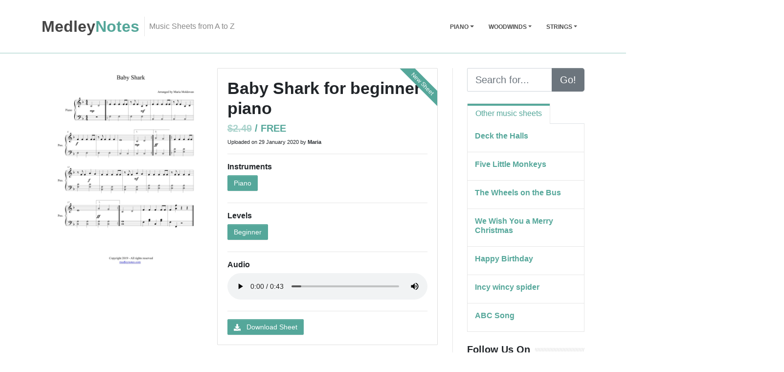

--- FILE ---
content_type: text/html; charset=UTF-8
request_url: https://www.medleynotes.com/11600-baby-shark/piano/beginner/
body_size: 4957
content:
<!DOCTYPE html>
<html lang="en" xmlns="http://www.w3.org/1999/xhtml" xmlns:og="http://ogp.me/ns#">
    <head>
        
<script async src="https://www.googletagmanager.com/gtag/js?id=UA-155377838-1"></script>
<script>
  window.dataLayer = window.dataLayer || [];
  function gtag(){dataLayer.push(arguments);}
  gtag('js', new Date());

  gtag('config', 'UA-155377838-1');
</script>

<meta charset="utf-8">
<meta http-equiv="Content-Type" content="text/html; charset=utf-8" />
<meta http-equiv="X-UA-Compatible" content="IE=edge" />
<meta name="viewport" content="width=device-width, initial-scale=1.0">
<title>Baby Shark for beginner piano | MedleyNotes</title>
<meta name="description" content="Baby Shark music sheet for beginner piano" />
<meta name="keywords" content="baby shark,music sheet,lyrics,piano,beginner,nursery rhymes">
<meta name="generator" content="ADM; mode=classic">
<link rel="canonical" href="https://www.medleynotes.com/11600-baby-shark/piano/beginner/" />
<meta property="og:type" content="website" />
<meta property="og:title" content="Baby Shark for beginner piano | MedleyNotes" />
<meta property="og:description" content="Baby Shark music sheet for beginner piano" />
<meta property="og:url" content="https://www.medleynotes.com/11600-baby-shark/piano/beginner/" />
<meta property="og:site_name" content="medleynotes.com" />
<meta property="og:image" content="https://static.medleynotes.com/images/defaultImage.jpg" />
<meta property="og:image:secure_url" content="https://static.medleynotes.com/images/defaultImage.jpg" />
<meta name="twitter:card" content="summary">
<meta name="twitter:description" content="Baby Shark music sheet for beginner piano">
<meta name="twitter:title" content="Baby Shark for beginner piano | MedleyNotes">
<meta name="twitter:image" content="https://static.medleynotes.com/images/defaultImage.jpg">
<script type="application/ld+json">{"@context":"https://schema.org","@graph":[{"@type":"WebSite","@id":"https://www.medleynotes.com/#website","url":"https://www.medleynotes.com/","name":"medleynotes.com","potentialAction":{"@type":"SearchAction","target":"https://www.medleynotes.com/search/?s={search_term_string}","query-input":"required name=search_term_string"}},{"@type":"ImageObject","@id":"https://www.medleynotes.com/11600-baby-shark/piano/beginner/#primaryimage","url":"https://static.medleynotes.com/images/defaultImage.jpg","width":100,"height":200},{"@type":"WebPage","@id":"https://www.medleynotes.com/11600-baby-shark/piano/beginner/#webpage","url":"https://www.medleynotes.com/11600-baby-shark/piano/beginner/","name":"Baby Shark for beginner piano","description":"Baby Shark music sheet for beginner piano","inLanguage":"en","isPartOf":{"@id":"https://www.medleynotes.com/#website"},"primaryImageOfPage":{"@id":"https://www.medleynotes.com/11600-baby-shark/piano/beginner/#primaryimage"},"datePublished":"2020-01-29T13:22:00Z","dateModified":"2020-05-06T23:11:00Z","breadcrumb":{"@id":"https://www.medleynotes.com/11600-baby-shark/piano/beginner/#breadcrumb"}},{"@type":"BreadcrumbList","@id":"https://www.medleynotes.com/11600-baby-shark/piano/beginner/#breadcrumb","itemListElement":[{"@type":"ListItem","position":1,"item":{"@type":"WebPage","@id":"https://www.medleynotes.com/","url":"https://www.medleynotes.com/","name":"Home"}},{"@type":"ListItem","position":2,"item":{"@type":"WebPage","@id":"https://www.medleynotes.com/11600-baby-shark/piano/beginner/","url":"https://www.medleynotes.com/11600-baby-shark/piano/beginner/","name":"Baby Shark for beginner piano"}}]}]}</script>
<base href="/" />
<link rel="stylesheet" href="https://use.fontawesome.com/releases/v5.8.0/css/all.css" crossorigin="anonymous">


<link rel="stylesheet" href="https://cdnjs.cloudflare.com/ajax/libs/twitter-bootstrap/4.3.1/css/bootstrap.min.css">

<link href="/assets/css/theme-style.css" rel="stylesheet">
<link href="/assets/css/custom-style.css" rel="stylesheet">

<link rel="apple-touch-icon" sizes="180x180" href="/apple-touch-icon.png">
<link rel="icon" type="image/png" sizes="32x32" href="/favicon-32x32.png">
<link rel="icon" type="image/png" sizes="16x16" href="/favicon-16x16.png">
<link rel="manifest" href="/site.webmanifest">
<link rel="mask-icon" href="/safari-pinned-tab.svg" color="#5bbad5">
<meta name="msapplication-TileColor" content="#ffffff">
<meta name="theme-color" content="#ffffff">
    </head>
    <body>
        <a name="top"></a>       
        

<div id="header">     
  <div data-toggle="sticky"> 
      
      <div class="header">
        <div class="header-inner container">
          <div class="header-brand">
            <a class="header-brand-text" href="/" title="Home">
              <p style="font-size: 2em;" class="header-brand-text">
                <span class="header-brand-text-alt" style="color: #464646;">Medley</span>Notes<span class="header-brand-text-alt"></span>
              </p>
            </a>            
            <div class="header-divider d-none d-lg-block"></div>
            <div class="header-slogan d-none d-lg-block">Music Sheets from A to Z</div>
          </div>
          <div class="header-block order-lg-12">            
            <a href="#top" class="btn btn-link btn-icon header-btn float-right d-lg-none" data-toggle="collapse" data-target=".navbar-main" data-settings='{"cloneTarget":true, "targetClassExtras": "navbar-offcanvas"}'> <i class="fa fa-bars"></i> </a>
          </div>
          
          <div class="navbar navbar-expand-md navbar-expand-collapse navbar-static-top">
            <div class="navbar-main collapse">
              
              <ul class="nav navbar-nav float-lg-right dropdown-effect-fade">                  
                   
                      <li class="nav-item dropdown">                                                
                            <a href="#" class="nav-link dropdown-toggle" id="1" data-toggle="dropdown" data-hover="dropdown">Piano</a> 
                            <div class="dropdown-menu"> 
                               
                              <div class="dropdown dropdown-submenu">   
                                <a href="/piano/" class="dropdown-item dropdown-toggle" id="about-drop" data-toggle="dropdown" data-hover="dropdown" data-close-others="false">Piano</a>
                                <div class="dropdown-menu" role="menu" aria-labelledby="about-drop"> 
                                    <a title="Christmas" href="/piano/christmas/" class="dropdown-item">Christmas</a>
                                   
                                    <a title="Classical" href="/piano/classical/" class="dropdown-item">Classical</a>
                                   
                                    <a title="Nursery Rhymes" href="/piano/nursery-rhyme/" class="dropdown-item">Nursery Rhyme</a>
                                   
                                    <a title="Traditional" href="/piano/traditional/" class="dropdown-item">Traditional</a>
                                  
                                </div>
                              </div>
                                
                                                    
                          
                          </div>
                      </li>
                    
                                    
                   
                      <li class="nav-item dropdown">                                                
                            <a href="#" class="nav-link dropdown-toggle" id="2" data-toggle="dropdown" data-hover="dropdown">WoodWinds</a> 
                            <div class="dropdown-menu"> 
                               
                              <div class="dropdown dropdown-submenu">   
                                <a href="/flute/" class="dropdown-item dropdown-toggle" id="about-drop" data-toggle="dropdown" data-hover="dropdown" data-close-others="false">Flute</a>
                                <div class="dropdown-menu" role="menu" aria-labelledby="about-drop"> 
                                    <a title="Nursery Rhyme" href="/flute/nursery-rhyme/" class="dropdown-item">Nursery Rhyme</a>
                                   
                                    <a title="Christmas" href="/flute/christmas/" class="dropdown-item">Christmas</a>
                                   
                                    <a title="Traditional" href="/flute/traditional/" class="dropdown-item">Traditional</a>
                                  
                                </div>
                              </div>
                                
                             
                               
                              <div class="dropdown dropdown-submenu">   
                                <a href="/recorder/" class="dropdown-item dropdown-toggle" id="about-drop" data-toggle="dropdown" data-hover="dropdown" data-close-others="false">Recorder</a>
                                <div class="dropdown-menu" role="menu" aria-labelledby="about-drop"> 
                                    <a title="Christmas" href="/recorder/christmas/" class="dropdown-item">Christmas</a>
                                   
                                    <a title="Nursery Rhyme" href="/recorder/nursery-rhyme/" class="dropdown-item">Nursery Rhyme</a>
                                   
                                    <a title="Traditional" href="/recorder/traditional/" class="dropdown-item">Traditional</a>
                                  
                                </div>
                              </div>
                                
                                                    
                          
                          </div>
                      </li>
                    
                                    
                   
                      <li class="nav-item dropdown">                                                
                            <a href="#" class="nav-link dropdown-toggle" id="3" data-toggle="dropdown" data-hover="dropdown">Strings</a> 
                            <div class="dropdown-menu"> 
                               
                              <div class="dropdown dropdown-submenu">   
                                <a href="/violin/" class="dropdown-item dropdown-toggle" id="about-drop" data-toggle="dropdown" data-hover="dropdown" data-close-others="false">Violin</a>
                                <div class="dropdown-menu" role="menu" aria-labelledby="about-drop"> 
                                    <a title="Nursery Rhyme" href="/violin/nursery-rhyme/" class="dropdown-item">Nursery Rhyme</a>
                                   
                                    <a title="Christmas" href="/violin/christmas/" class="dropdown-item">Christmas</a>
                                   
                                    <a title="Traditional" href="/violin/traditional/" class="dropdown-item">Traditional</a>
                                  
                                </div>
                              </div>
                                
                                                    
                          
                          </div>
                      </li>
                    
                  
              </ul>
            </div>
            
          </div>
        </div>
      </div>
    </div>
  </div>

        <div id="content">
            <div class="container">
                <div class="row">
                    <div class="col-md-9 blog-roll blog-list">
                                            
  <div class="container">
    <div class="row">
      <div class="col-lg-5">
        <div class="product-gallery pos-relative">
          <div class="owl-carousel owl-nav-over" id="product-gallery" data-toggle="owl-carousel" data-owl-carousel-settings='{"responsive":{"0":{"items":1,"nav":true, "dots":false}}}'>
            <a data-img-zoom="https://static.medleynotes.com/sheets/11600-baby-shark/piano/beginner-preview.jpg">
              <img src="https://static.medleynotes.com/sheets/11600-baby-shark/piano/beginner-preview.jpg" class="lazyOwl img-fluid" width="200" />
            </a>
        </div>
      </div>
    </div>
    <div class="col-lg-7">
      <div class="card product-card mb-4">  
        <div class="card-ribbon card-ribbon-top card-ribbon-right bg-primary text-white">New Sheet</div>
          
          <div class="card-body pos-relative">
            <h1 class="card-title mb-2 h2">
              Baby Shark for beginner piano
            </h1>
            <h4 class="font-weight-bold text-primary">
              <del class="op-5">$2.49</del> / FREE
            </h4>
            <p class="mb-t mb-0 text-xs">Uploaded on 29 January 2020 by <b>Maria</b></p>
            <hr class="my-3" />
            <h5>Instruments</h5>
                
                  <a href="11600-baby-shark/piano/" class="mb-2 btn btn-primary" role="button">Piano</a>                 
                
              
                
                  <hr class="my-3" />
                  <h5>Levels</h5>    
                      
                      
                        <a href="11600-baby-shark/piano/beginner/" class="mb-2 btn btn-primary" role="button">Beginner</a>
                      
                  

                              
            <hr class="my-3" /> 			  
            <h5>Audio</h5>
            
            <audio controls controlsList="nodownload" preload="metadata" style=" width:100%;">
              <source src="https://static.medleynotes.com/sheets/11600-baby-shark/piano/beginner-audio.mp3" type="audio/mpeg">
                Your browser does not support the audio element.
            </audio>	
            
            <hr class="my-3" />
            
              <a href="https://static.medleynotes.com/sheets/11600-baby-shark/piano/beginner-download.pdf" download="MedleyNotes-Baby Shark for beginner piano.pdf" class="btn btn-primary"><i class="fa fa-download mr-2"></i> Download Sheet</a>
            
          </div>
        </div>
      </div>
    </div>
  </div>                                      

  
  <div class="blog-content">
    
    
    <p>&nbsp;</p>
    <h2 class="fw-bolder mb-4 mt-5">Video</h2>
<p class="fs-5 mb-4"> </p>
<p align="center" class="fs-5 mb-4">
    <iframe width="672" height="378" src="https://www.youtube.com/embed/tKnkeNOakMI" frameborder="0" allow="accelerometer; autoplay; encrypted-media; gyroscope; picture-in-picture" allowfullscreen=""></iframe>
</p>
<p class="fs-5 mb-4"> </p>
<p align="center" class="fs-5 mb-4">
    <iframe width="672" height="378" src="https://www.youtube.com/embed/8eN6MpZr5yg" frameborder="0" allow="accelerometer; autoplay; encrypted-media; gyroscope; picture-in-picture" allowfullscreen=""></iframe>
</p>
<p class="fs-5 mb-4"> </p>
<h2 class="fw-bolder mb-4 mt-5">Lyrics</h2>
<p class="fs-5 mb-4"> </p>
<p class="fs-5 mb-4">Baby shark, doo doo doo doo doo doo</p>
<p class="fs-5 mb-4">Baby shark, doo doo doo doo doo doo</p>
<p class="fs-5 mb-4">Baby shark, doo doo doo doo doo doo</p>
<p class="fs-5 mb-4">Baby shark!</p>
<p class="fs-5 mb-4"> </p>
<p class="fs-5 mb-4">Mommy shark, doo doo doo doo doo doo</p>
<p class="fs-5 mb-4">Mommy shark, doo doo doo doo doo doo</p>
<p class="fs-5 mb-4">Mommy shark, doo doo doo doo doo doo</p>
<p class="fs-5 mb-4">Mommy shark!</p>
<p class="fs-5 mb-4"> </p>
<p class="fs-5 mb-4">Daddy shark, doo doo doo doo doo doo</p>
<p class="fs-5 mb-4">Daddy shark, doo doo doo doo doo doo</p>
<p class="fs-5 mb-4">Daddy shark, doo doo doo doo doo doo</p>
<p class="fs-5 mb-4">Daddy shark!</p>
<p class="fs-5 mb-4"> </p>
<p class="fs-5 mb-4">Grandma shark, doo doo doo doo doo doo</p>
<p class="fs-5 mb-4">Grandma shark, doo doo doo doo doo doo</p>
<p class="fs-5 mb-4">Grandma shark, doo doo doo doo doo doo</p>
<p class="fs-5 mb-4">Grandma shark!</p>
<p class="fs-5 mb-4"> </p>
<p class="fs-5 mb-4">Grandpa shark, doo doo doo doo doo doo</p>
<p class="fs-5 mb-4">Grandpa shark, doo doo doo doo doo doo</p>
<p class="fs-5 mb-4">Grandpa shark, doo doo doo doo doo doo</p>
<p class="fs-5 mb-4">Grandpa shark!</p>
<p class="fs-5 mb-4"> </p>
<p class="fs-5 mb-4">Let&#39;s go hunt, doo doo doo doo doo doo</p>
<p class="fs-5 mb-4">Let&#39;s go hunt, doo doo doo doo doo doo</p>
<p class="fs-5 mb-4">Let&#39;s go hunt, doo doo doo doo doo doo</p>
<p class="fs-5 mb-4">Let&#39;s go hunt!</p>
<p class="fs-5 mb-4"> </p>
<p class="fs-5 mb-4">Run away, doo doo doo doo doo doo</p>
<p class="fs-5 mb-4">Run away, doo doo doo doo doo doo</p>
<p class="fs-5 mb-4">Run away, doo doo doo doo doo doo</p>
<p class="fs-5 mb-4">Run away!</p>
<p class="fs-5 mb-4"> </p>
<p class="fs-5 mb-4">Safe at last, doo doo doo doo doo doo</p>
<p class="fs-5 mb-4">Safe at last, doo doo doo doo doo doo</p>
<p class="fs-5 mb-4">Safe at last, doo doo doo doo doo doo</p>
<p class="fs-5 mb-4">Safe at last!</p>
<p class="fs-5 mb-4"> </p>
<p class="fs-5 mb-4">It&#39;s the end, doo doo doo doo doo doo</p>
<p class="fs-5 mb-4">It&#39;s the end, doo doo doo doo doo doo</p>
<p class="fs-5 mb-4">It&#39;s the end, doo doo doo doo doo doo</p>
<p class="fs-5 mb-4">It&#39;s the end!</p>

    <p>&nbsp;</p>
    
  </div>

  <div class="tag-cloud post-tag-cloud">
    <h4>
      Tags:
    </h4>
      <a href="/search/?q=baby%20shark" rel="nofollow" class="badge badge-secondary">baby shark</a>
    
      <a href="/search/?q=music%20sheet" rel="nofollow" class="badge badge-secondary">music sheet</a>
    
      <a href="/search/?q=lyrics" rel="nofollow" class="badge badge-secondary">lyrics</a>
    
      <a href="/search/?q=piano" rel="nofollow" class="badge badge-secondary">piano</a>
    
      <a href="/search/?q=beginner" rel="nofollow" class="badge badge-secondary">beginner</a>
    
      <a href="/search/?q=nursery%20rhymes" rel="nofollow" class="badge badge-secondary">nursery rhymes</a>
    
  </div>                  
  <div class="block bg-light p-3 post-block">
    
    <div class="post-share social-media-branding">
      <h5>
        Share it:
      </h5>      
      <a href="/cdn-cgi/l/email-protection#[base64]" target="_blank" style="color: #555555;"><i class="fas fa-envelope-square icon-4x"  rel="nofollow"></i></a>
      &nbsp;&nbsp;&nbsp;
      <a href="https://twitter.com/share?url=https%3a%2f%2fwww.medleynotes.com%2f11600-baby-shark%2fpiano%2fbeginner%2f&text=Baby%20Shark%20for%20beginner%20piano&via=FactoryAdm" target="_blank" style="color: #55acee;"  rel="nofollow">
          <i class="fab fa-twitter-square icon-4x"></i>
      </a>
      &nbsp;&nbsp;&nbsp;
      <a href="https://www.facebook.com/sharer/sharer.php?href=https%3a%2f%2fwww.medleynotes.com%2f11600-baby-shark%2fpiano%2fbeginner%2f" target="_blank" style="color: #3B5998;"  rel="nofollow">
          <i class="fab fa-facebook-square icon-4x"></i>
      </a>
      &nbsp;&nbsp;&nbsp;
      <a href="https://www.linkedin.com/shareArticle?url=https%3a%2f%2fwww.medleynotes.com%2f11600-baby-shark%2fpiano%2fbeginner%2f&title=Baby%20Shark%20for%20beginner%20piano" target="_blank" style="color: #007bb6;"  rel="nofollow">
          <i class="fab fa-linkedin icon-4x"></i>
      </a>
      &nbsp;&nbsp;&nbsp;
      <a href="https://reddit.com/submit?url=https%3a%2f%2fwww.medleynotes.com%2f11600-baby-shark%2fpiano%2fbeginner%2f&title=Baby%20Shark%20for%20beginner%20piano" target="_blank"style="color: #ff5700;"  rel="nofollow">
          <i class="fab fa-reddit-square icon-4x"></i>
      </a>
      &nbsp;&nbsp;&nbsp;
      <a href="https://api.whatsapp.com/send?phone=&text=https%3a%2f%2fwww.medleynotes.com%2f11600-baby-shark%2fpiano%2fbeginner%2f" target="_blank"style="color: #29a628;"  rel="nofollow">
          <i class="fab fa-whatsapp-square icon-4x"></i>
      </a>

    </div>
</div>
  <p>&nbsp;</p>
      
                            
                    </div>
                    <div class="col-md-3 sidebar-right">
                            
                
                  
                <div class="mb-4">
                    <div class="input-group input-group input-group-lg">
                        <input type="text" id="searchInput" name="searchInput" class="form-control" placeholder="Search for...">
                        <div class="input-group-append">
                          <button class="btn btn-secondary" id="searchBtn" name="searchBtn" type="button">Go!</button>
                        </div>
                      </div>  
                    </div>                    
                  
                  <div class="mb-4">
                    <ul class="nav nav-tabs">
                      <li class="nav-item"><a href="#other" class="nav-link active" data-toggle="tab">Other music sheets</a></li>
                    </ul>
                    <div class="tab-content tab-content-bordered">
                      <div class="tab-pane fade active show blog-roll-mini" id="other">                            
                        <div class="row blog-post">
                          <div class="col-12">
                            <p class="h5">
                              <a href="/11200-deck-the-halls/">Deck the Halls</a>
                            </p>
                          </div>
                        </div>                            
                        <div class="row blog-post">
                          <div class="col-12">
                            <p class="h5">
                              <a href="/12400-five-little-monkeys/">Five Little Monkeys</a>
                            </p>
                          </div>
                        </div>                            
                        <div class="row blog-post">
                          <div class="col-12">
                            <p class="h5">
                              <a href="/11800-the-wheels-on-the-bus/">The Wheels on the Bus</a>
                            </p>
                          </div>
                        </div>                            
                        <div class="row blog-post">
                          <div class="col-12">
                            <p class="h5">
                              <a href="/11300-we-wish-you-a-merry-christmas/">We Wish You a Merry Christmas</a>
                            </p>
                          </div>
                        </div>                            
                        <div class="row blog-post">
                          <div class="col-12">
                            <p class="h5">
                              <a href="/11500-happy-birthday/">Happy Birthday</a>
                            </p>
                          </div>
                        </div>                            
                        <div class="row blog-post">
                          <div class="col-12">
                            <p class="h5">
                              <a href="/11000-incy-wincy-spider/">Incy wincy spider</a>
                            </p>
                          </div>
                        </div>                            
                        <div class="row blog-post">
                          <div class="col-12">
                            <p class="h5">
                              <a href="/10000-abc-song/">ABC Song</a>
                            </p>
                          </div>
                        </div>
                      </div>
                    </div>
                  </div>
                     
                  <div class="mb-4">
                    <h4 class="title-divider">
                      <span>Follow Us On</span>
                    </h4>                        
                    <ul class="list-unstyled">
                      <li>
                        <a rel="nofollow" href="https://www.facebook.com/medleynotes.musicsheets" class="text-hover-brand-facebook d-flex align-items-center py-1 text-hover-no-underline"><i class="fab fa-facebook-square fa-fw icon-2x"></i> Facebook</a>
                      </li>
                    </ul>
                  </div>   
                  
</div>

                    </div>
                </div>
            </div>
            
        </div>            

        
<footer id="footer" class="py-3">
    <div class="container">
        <div class="row">
        <div class="col-md-6">
            <p class="mb-0 text-sm">Copyright 2018-2021 &copy; MedleyNotes</p>
            <ul class="list-inline footer-links mb-0 text-sm">
            <li class="list-inline-item"><a href="/terms/">Terms</a></li>
            <li class="list-inline-item"><a href="/privacy/">Privacy</a></li>
            <li class="list-inline-item"><a href="/about-us/">About Us</a></li>
            <li class="list-inline-item"><a href="/contact-us/">Contact Us</a></li>
            </ul>
        </div>
        <div class="col-md-6 flex-valign">
            <div class="float-md-right ml-md-auto">
            <a href="https://www.facebook.com/medleynotes.musicsheets" rel="nofollow" class="btn btn-sm btn-icon btn-dark btn-rounded"><i class="fab fa-facebook-f"></i></a>            
            <a href="https://www.medleynotes.com/11600-baby-shark/piano/beginner/#top" class="btn btn-sm btn-icon btn-dark btn-rounded" title="Back to top"><i class="fa fa-chevron-up"></i></a>
            </div>
        </div>
        </div>
    </div>
</footer>
        
        <script data-cfasync="false" src="/cdn-cgi/scripts/5c5dd728/cloudflare-static/email-decode.min.js"></script><script src="https://cdnjs.cloudflare.com/ajax/libs/jquery/3.3.1/jquery.min.js"></script>

<script src="https://cdnjs.cloudflare.com/ajax/libs/popper.js/1.12.9/umd/popper.min.js"></script>
<script src="https://cdnjs.cloudflare.com/ajax/libs/twitter-bootstrap/4.3.1/js/bootstrap.min.js"></script>
<script src="https://cdnjs.cloudflare.com/ajax/libs/jquery.lazy/1.7.10/jquery.lazy.min.js"></script>
<script src="https://cdnjs.cloudflare.com/ajax/libs/retina.js/1.3.0/retina.min.js"></script>

<script type="text/javascript" src="/assets/js/script.js"></script>
<script type="text/javascript" src="/assets/js/adm.js"></script>
<script>
        $(function() {
            $('.lazy').lazy();
        });
</script>
    <script defer src="https://static.cloudflareinsights.com/beacon.min.js/vcd15cbe7772f49c399c6a5babf22c1241717689176015" integrity="sha512-ZpsOmlRQV6y907TI0dKBHq9Md29nnaEIPlkf84rnaERnq6zvWvPUqr2ft8M1aS28oN72PdrCzSjY4U6VaAw1EQ==" data-cf-beacon='{"version":"2024.11.0","token":"78c9038c55aa4add96c04e49195cf8f0","r":1,"server_timing":{"name":{"cfCacheStatus":true,"cfEdge":true,"cfExtPri":true,"cfL4":true,"cfOrigin":true,"cfSpeedBrain":true},"location_startswith":null}}' crossorigin="anonymous"></script>
</body>
</html>

--- FILE ---
content_type: text/css; charset=utf-8
request_url: https://www.medleynotes.com/assets/css/theme-style.css
body_size: 63827
content:
@charset "UTF-8";
/*******************************************************
 * Custom theme code styles
 * Written by Themelize.me (http://themelize.me)
 *
 * This version overrides Bootstrap CSS which is included
 * via the HTML files.
 * Bootstrap variables & mixins are used & overridden
 *
 * To customise this we recommend you copy & paste this file
 * to make future updates easier
 *******************************************************/

/*******************************************************
 * Custom theme code styles
 * Written by Themelize.me (http://themelize.me)
 *
 * Includes the base variables & mixins needed for all
 * scss files
 *******************************************************/

.blockquote-bubble,
.header-inner,
.header-inner .header-block-flex,
.theme-colours,
.flex-valign,
.flex-valign-b {
  display: -webkit-box;
  display: -ms-flexbox;
  display: flex;
}

.header-inner,
.header-inner .header-block-flex {
  -webkit-box-align: center;
  -ms-flex-align: center;
  align-items: center;
}

.theme-colours {
  -webkit-box-pack: center;
  -ms-flex-pack: center;
  justify-content: center;
}

.header-inner .header-block-flex {
  -webkit-box-pack: end;
  -ms-flex-pack: end;
  justify-content: flex-end;
}

.header-inner {
  -webkit-box-pack: start;
  -ms-flex-pack: start;
  justify-content: flex-start;
}

.header-inner,
.header-inner .header-block-flex,
.theme-colours {
  -ms-flex-wrap: wrap;
  flex-wrap: wrap;
}

.header-inner .header-block-flex {
  -webkit-box-orient: horizontal;
  -webkit-box-direction: normal;
  -ms-flex-direction: row;
  flex-direction: row;
}

.navbar .navbar-brand,
.navbar-light .navbar-brand {
  color: rgba(0, 0, 0, 0.9);
}

.navbar .navbar-brand:hover,
.navbar-light .navbar-brand:hover,
.navbar .navbar-brand:focus,
.navbar-light .navbar-brand:focus {
  color: rgba(0, 0, 0, 0.9);
}

.navbar .navbar-nav>.nav-item>.nav-link,
.navbar-light .navbar-nav>.nav-item>.nav-link,
.navbar .navbar-nav>.nav-link,
.navbar-light .navbar-nav>.nav-link {
  color: rgba(0, 0, 0, 0.7);
}

.navbar .navbar-nav>.nav-item>.nav-link:hover,
.navbar-light .navbar-nav>.nav-item>.nav-link:hover,
.navbar .navbar-nav>.nav-item>.nav-link:focus,
.navbar-light .navbar-nav>.nav-item>.nav-link:focus,
.navbar .navbar-nav>.nav-link:hover,
.navbar-light .navbar-nav>.nav-link:hover,
.navbar .navbar-nav>.nav-link:focus,
.navbar-light .navbar-nav>.nav-link:focus {
  color: rgba(0, 0, 0, 0.7);
}

.navbar .navbar-nav>.nav-item>.nav-link.disabled,
.navbar-light .navbar-nav>.nav-item>.nav-link.disabled,
.navbar .navbar-nav>.nav-link.disabled,
.navbar-light .navbar-nav>.nav-link.disabled {
  color: rgba(0, 0, 0, 0.3);
}

.navbar .navbar-nav .active>.nav-link,
.navbar-light .navbar-nav .active>.nav-link,
.navbar .navbar-nav .nav-link.show,
.navbar-light .navbar-nav .nav-link.show,
.navbar .navbar-nav .nav-link.active,
.navbar-light .navbar-nav .nav-link.active {
  color: rgba(0, 0, 0, 0.9);
}

.navbar .navbar-nav .open>.nav-link,
.navbar-light .navbar-nav .open>.nav-link,
.navbar .navbar-nav .show>.nav-link,
.navbar-light .navbar-nav .show>.nav-link,
.navbar .navbar-nav .open>.nav-link:hover,
.navbar-light .navbar-nav .open>.nav-link:hover,
.navbar .navbar-nav .show>.nav-link:hover,
.navbar-light .navbar-nav .show>.nav-link:hover {
  color: #212529;
}

.navbar .navbar-toggler,
.navbar-light .navbar-toggler {
  color: rgba(0, 0, 0, 0.7);
  border-color: rgba(0, 0, 0, 0.1);
}

.navbar .navbar-toggler-icon,
.navbar-light .navbar-toggler-icon {
  background-image: url("data:image/svg+xml;charset=utf8,%3Csvg viewBox='0 0 30 30' xmlns='http://www.w3.org/2000/svg'%3E%3Cpath stroke='rgba(0, 0, 0, 0.7)' stroke-width='2' stroke-linecap='round' stroke-miterlimit='10' d='M4 7h22M4 15h22M4 23h22'/%3E%3C/svg%3E");
}

.navbar .navbar-text,
.navbar-light .navbar-text {
  color: rgba(0, 0, 0, 0.7);
}

.navbar .navbar-text a,
.navbar-light .navbar-text a {
  color: rgba(0, 0, 0, 0.9);
}

.navbar .navbar-text a:hover,
.navbar-light .navbar-text a:hover,
.navbar .navbar-text a:focus,
.navbar-light .navbar-text a:focus {
  color: rgba(0, 0, 0, 0.9);
}

.header-dark .header .navbar-brand,
.header.header-dark .navbar-brand,
.navbar-dark .navbar-brand {
  color: #fff;
}

.header-dark .header .navbar-brand:hover,
.header.header-dark .navbar-brand:hover,
.navbar-dark .navbar-brand:hover,
.header-dark .header .navbar-brand:focus,
.header.header-dark .navbar-brand:focus,
.navbar-dark .navbar-brand:focus {
  color: #fff;
}

.header-dark .header .navbar-nav>.nav-item>.nav-link,
.header.header-dark .navbar-nav>.nav-item>.nav-link,
.navbar-dark .navbar-nav>.nav-item>.nav-link,
.header-dark .header .navbar-nav>.nav-link,
.header.header-dark .navbar-nav>.nav-link,
.navbar-dark .navbar-nav>.nav-link {
  color: rgba(255, 255, 255, 0.75);
}

.header-dark .header .navbar-nav>.nav-item>.nav-link:hover,
.header.header-dark .navbar-nav>.nav-item>.nav-link:hover,
.navbar-dark .navbar-nav>.nav-item>.nav-link:hover,
.header-dark .header .navbar-nav>.nav-item>.nav-link:focus,
.header.header-dark .navbar-nav>.nav-item>.nav-link:focus,
.navbar-dark .navbar-nav>.nav-item>.nav-link:focus,
.header-dark .header .navbar-nav>.nav-link:hover,
.header.header-dark .navbar-nav>.nav-link:hover,
.navbar-dark .navbar-nav>.nav-link:hover,
.header-dark .header .navbar-nav>.nav-link:focus,
.header.header-dark .navbar-nav>.nav-link:focus,
.navbar-dark .navbar-nav>.nav-link:focus {
  color: rgba(255, 255, 255, 0.9);
}

.header-dark .header .navbar-nav>.nav-item>.nav-link.disabled,
.header.header-dark .navbar-nav>.nav-item>.nav-link.disabled,
.navbar-dark .navbar-nav>.nav-item>.nav-link.disabled,
.header-dark .header .navbar-nav>.nav-link.disabled,
.header.header-dark .navbar-nav>.nav-link.disabled,
.navbar-dark .navbar-nav>.nav-link.disabled {
  color: rgba(255, 255, 255, 0.25);
}

.header-dark .header .navbar-nav .active>.nav-link,
.header.header-dark .navbar-nav .active>.nav-link,
.navbar-dark .navbar-nav .active>.nav-link,
.header-dark .header .navbar-nav .nav-link.show,
.header.header-dark .navbar-nav .nav-link.show,
.navbar-dark .navbar-nav .nav-link.show,
.header-dark .header .navbar-nav .nav-link.active,
.header.header-dark .navbar-nav .nav-link.active,
.navbar-dark .navbar-nav .nav-link.active {
  color: #fff;
}

.header-dark .header .navbar-nav .open>.nav-link,
.header.header-dark .navbar-nav .open>.nav-link,
.navbar-dark .navbar-nav .open>.nav-link,
.header-dark .header .navbar-nav .show>.nav-link,
.header.header-dark .navbar-nav .show>.nav-link,
.navbar-dark .navbar-nav .show>.nav-link,
.header-dark .header .navbar-nav .open>.nav-link:hover,
.header.header-dark .navbar-nav .open>.nav-link:hover,
.navbar-dark .navbar-nav .open>.nav-link:hover,
.header-dark .header .navbar-nav .show>.nav-link:hover,
.header.header-dark .navbar-nav .show>.nav-link:hover,
.navbar-dark .navbar-nav .show>.nav-link:hover {
  color: #212529;
}

.header-dark .header .navbar-toggler,
.header.header-dark .navbar-toggler,
.navbar-dark .navbar-toggler {
  color: rgba(255, 255, 255, 0.75);
  border-color: rgba(255, 255, 255, 0.1);
}

.header-dark .header .navbar-toggler-icon,
.header.header-dark .navbar-toggler-icon,
.navbar-dark .navbar-toggler-icon {
  background-image: url("data:image/svg+xml;charset=utf8,%3Csvg viewBox='0 0 30 30' xmlns='http://www.w3.org/2000/svg'%3E%3Cpath stroke='rgba(255, 255, 255, 0.75)' stroke-width='2' stroke-linecap='round' stroke-miterlimit='10' d='M4 7h22M4 15h22M4 23h22'/%3E%3C/svg%3E");
}

.header-dark .header .navbar-text,
.header.header-dark .navbar-text,
.navbar-dark .navbar-text {
  color: rgba(255, 255, 255, 0.75);
}

.header-dark .header .navbar-text a,
.header.header-dark .navbar-text a,
.navbar-dark .navbar-text a {
  color: #fff;
}

.header-dark .header .navbar-text a:hover,
.header.header-dark .navbar-text a:hover,
.navbar-dark .navbar-text a:hover,
.header-dark .header .navbar-text a:focus,
.header.header-dark .navbar-text a:focus,
.navbar-dark .navbar-text a:focus {
  color: #fff;
}

.header-light .header,
.header.header-light {
  background-color: #fff;
  border-bottom: 1px solid rgba(85, 167, 154, 0.6);
  color: #1b1b1b;
}

.header-light .header .header-inner .header-divider:after,
.header.header-light .header-inner .header-divider:after {
  background-color: #E6E6E6;
}

.header-light .header .header-brand-text,
.header.header-light .header-brand-text,
.header-light .header .header-brand-text h1,
.header.header-light .header-brand-text h1 {
  color: #55A79A;
}

.header-light .header .header-brand-text-alt,
.header.header-light .header-brand-text-alt {
  color: #1b1b1b;
}

.header-light .header .header-slogan,
.header.header-light .header-slogan {
  color: #888;
}

.header-dark .header,
.header.header-dark {
  background-color: #292b2c;
  border-bottom: 1px solid #5a5f61;
  color: #f0f0f0;
}

.header-dark .header .header-inner .header-divider:after,
.header.header-dark .header-inner .header-divider:after {
  background-color: #cdcdcd;
}

.header-dark .header .header-brand-text,
.header.header-dark .header-brand-text,
.header-dark .header .header-brand-text h1,
.header.header-dark .header-brand-text h1 {
  color: #fafafa;
}

.header-dark .header .header-brand-text-alt,
.header.header-dark .header-brand-text-alt {
  color: #fff;
}

.header-dark .header .header-slogan,
.header.header-dark .header-slogan {
  color: #f0f0f0;
}

.header-primary .header,
.header.header-primary {
  background-color: #55A79A;
  border-bottom: 1px solid #87c2b8;
  color: #d7d7d7;
}

.header-primary .header .header-inner .header-divider:after,
.header.header-primary .header-inner .header-divider:after {
  background-color: #87c2b8;
}

.header-primary .header .header-brand-text,
.header.header-primary .header-brand-text,
.header-primary .header .header-brand-text h1,
.header.header-primary .header-brand-text h1 {
  color: #d7d7d7;
}

.header-primary .header .header-brand-text-alt,
.header.header-primary .header-brand-text-alt {
  color: #d7d7d7;
}

.header-primary .header .header-slogan,
.header.header-primary .header-slogan {
  color: #dbedea;
}

.card-primary {
  border-color: #55A79A;
  background-color: #55A79A;
}

.card-outline-primary {
  border-color: #55A79A;
}

.card.clickable-element:hover {
  border: 1px solid #55A79A;
}

.tag-primary,
.badge-primary,
.bg-primary {
  background-color: #55A79A !important;
}

.bg-primary-bright {
  background-color: #23d9bc !important;
}

.btn-link,
.btn-link:hover {
  color: #55A79A;
}

.text-primary,
a.text-primary:hover,
a.text-primary:focus {
  color: #55A79A !important;
}

.btn-primary {
  color: #fff;
  background-color: #55A79A;
  border-color: #4c968a;
  color: white;
}

.btn-primary:focus,
.btn-primary.focus {
  color: #fff;
  background-color: #44857b;
  border-color: #21423d;
}

.btn-primary:hover {
  color: #fff;
  background-color: #44857b;
  border-color: #386e65;
}

.btn-primary:active,
.btn-primary.active,
.show>.btn-primary.dropdown-toggle,
.open>.btn-primary.dropdown-toggle {
  color: #fff;
  background-color: #44857b;
  border-color: #386e65;
  background-image: none;
}

.btn-primary:active:hover,
.btn-primary:active:focus,
.btn-primary:active.focus,
.btn-primary.active:hover,
.btn-primary.active:focus,
.btn-primary.active.focus,
.show>.btn-primary.dropdown-toggle:hover,
.show>.btn-primary.dropdown-toggle:focus,
.show>.btn-primary.dropdown-toggle.focus,
.open>.btn-primary.dropdown-toggle:hover,
.open>.btn-primary.dropdown-toggle:focus,
.open>.btn-primary.dropdown-toggle.focus {
  color: #fff;
  background-color: #386e65;
  border-color: #21423d;
}

.btn-primary.disabled,
.btn-primary[disabled],
.btn-primary:disabled,
fieldset[disabled] .btn-primary {
  background-color: #55A79A;
  border-color: #4c968a;
}

.btn-primary.disabled:hover,
.btn-primary.disabled:focus,
.btn-primary.disabled.focus,
.btn-primary[disabled]:hover,
.btn-primary[disabled]:focus,
.btn-primary[disabled].focus,
.btn-primary:disabled:hover,
.btn-primary:disabled:focus,
.btn-primary:disabled.focus,
fieldset[disabled] .btn-primary:hover,
fieldset[disabled] .btn-primary:focus,
fieldset[disabled] .btn-primary.focus {
  background-color: #55A79A;
  border-color: #4c968a;
}

.btn-primary .badge {
  color: #55A79A;
  background-color: #fff;
}

.btn-outline-primary,
.btn-outline-primary.disabled,
.btn-outline-primary:disabled {
  color: #55A79A;
  border-color: #55A79A;
}

.btn-outline-primary:hover,
.btn-outline-primary:focus,
.btn-outline-primary.disabled:hover,
.btn-outline-primary.disabled:focus,
.btn-outline-primary:disabled:hover,
.btn-outline-primary:disabled:focus {
  color: white;
}

.btn-outline-primary:hover,
.btn-outline-primary:focus,
.btn-outline-primary.focus,
.btn-outline-primary.active,
.btn-outline-primary:active,
.btn-outline-primary.active:focus,
.btn-outline-primary:active:focus,
.show>.btn-outline-primary.dropdown-toggle,
.open>.btn-outline-primary.dropdown-toggle {
  background-color: #55A79A;
  border-color: #55A79A;
}

.nav-pills .nav-item.show .nav-link,
.nav-pills .nav-item.show .nav-link:focus,
.nav-pills .nav-item.show .nav-link:hover,
.nav-pills .nav-item.open .nav-link,
.nav-pills .nav-item.open .nav-link:focus,
.nav-pills .nav-item.open .nav-link:hover,
.nav-pills .nav-link.active,
.nav-pills .nav-link.active:focus,
.nav-pills .nav-link.active:hover {
  background-color: #55A79A;
  color: white;
}

.nav-pills-border-bottom .nav-link.active:after,
.nav-pills-border-bottom-inside .nav-link.active:after {
  background-color: #55A79A;
}

.nav-pills.nav-pills-border-bottom .nav-link:hover,
.nav-pills.nav-pills-border-bottom .nav-link:hover:focus,
.nav-pills.nav-pills-border-bottom .nav-link.active,
.nav-pills.nav-pills-border-bottom .nav-link.active:focus,
.nav-pills.nav-pills-border-bottom-inside .nav-link.active,
.nav-pills.nav-pills-border-bottom-inside .nav-link.active:focus,
.nav-tabs-flat .nav-link:hover,
.nav-tabs-flat .nav-link:hover:focus {
  color: #55A79A !important;
}

.nav-tabs-flat .nav-link.active:hover {
  color: white !important;
}

.list-group-item-primary,
a.list-group-item-primary,
button.list-group-item-primary {
  background-color: rgba(85, 167, 154, 0.25);
  color: #33635c;
}

a.list-group-item-primary:hover,
a.list-group-item-primary:focus,
button.list-group-item-primary:hover,
button.list-group-item-primary:focus {
  color: #33635c;
  background-color: rgba(85, 167, 154, 0.45);
}

.nav-section-menu .nav .nav-link:hover i,
.nav-section-menu.nav .nav-link:hover i,
.nav-section-menu .nav .nav-link.active i,
.nav-section-menu.nav .nav-link.active i,
.nav-section-menu .nav .nav-link.active:hover i,
.nav-section-menu.nav .nav-link.active:hover i,
.nav-section-menu .nav .active .nav-link i,
.nav-section-menu.nav .active .nav-link i,
.nav-section-menu .nav .active .nav-link:hover i,
.nav-section-menu.nav .active .nav-link:hover i {
  color: #55A79A !important;
}

.nav-section-menu .nav .nav-link.active,
.nav-section-menu.nav .nav-link.active,
.nav-section-menu .nav .nav-link.active:hover,
.nav-section-menu.nav .nav-link.active:hover,
.nav-section-menu .nav .active .nav-link,
.nav-section-menu.nav .active .nav-link,
.nav-section-menu .nav .active .nav-link:hover,
.nav-section-menu.nav .active .nav-link:hover {
  border-left-color: #55A79A;
  color: #55A79A;
}

@media (min-width: 768px) {
  .nav-section-menu.nav-section-menu-right .nav .nav-link.active,
  .nav-section-menu.nav-section-menu-right.nav .nav-link.active,
  .nav-section-menu.nav-section-menu-right .nav .nav-link.active:hover,
  .nav-section-menu.nav-section-menu-right.nav .nav-link.active:hover,
  .nav-section-menu.nav-section-menu-right .nav .active .nav-link,
  .nav-section-menu.nav-section-menu-right.nav .active .nav-link,
  .nav-section-menu.nav-section-menu-right .nav .active .nav-link:hover,
  .nav-section-menu.nav-section-menu-right.nav .active .nav-link:hover {
    border-right-color: #55A79A;
  }
}

.nav-tabs.nav-stacked .active>.nav-link i,
.nav-tabs.nav-stacked .active>.nav-link:hover i,
.nav-tabs.nav-stacked .nav-link.active i,
.nav-tabs.nav-stacked .nav-link.active:hover i,
.nav-tabs .active>.nav-link,
.nav-tabs .active>.nav-link:hover,
.nav-tabs .nav-link.active,
.nav-tabs .nav-link.active:hover {
  color: #55A79A;
}

.nav-tabs .active>.nav-link:before,
.nav-tabs .nav-link.active:before {
  background: #55A79A;
}

.page-link,
.page-link:hover {
  color: #55A79A;
}

.page-item.active .page-link,
.page-item.active .page-link:focus,
.page-item.active .page-link:hover {
  background: #55A79A;
  border-color: #55A79A;
}

.nav-steps .nav-link.active,
.nav-steps .nav-link.active:hover {
  background: #55A79A;
  border-color: #55A79A;
}

.link-effect-underline:after {
  background-color: #55A79A;
}

.link-effect-slideup .nav-link-inner:after {
  color: #55A79A;
}

.progress[value]::-webkit-progress-value {
  background-color: #55A79A;
}

.progress[value]::-ms-fill {
  background-color: #55A79A;
}

.progress[value]::-moz-progress-bar {
  background-color: #55A79A;
}

.progress-bar {
  background-color: #55A79A;
}

.alert-primary {
  background-color: rgba(85, 167, 154, 0.25);
  border-color: rgba(85, 167, 154, 0.8);
  color: #33635c;
}

.alert-primary hr {
  border-top-color: rgba(85, 167, 154, 0.85);
}

.alert-primary .alert-link {
  color: #33635c;
}

.list-group-item.active,
.list-group-item.active:focus,
.list-group-item.active:hover {
  background-color: #55A79A;
  border-color: #55A79A;
}

.list-group-item.active .list-group-item-text,
.list-group-item.active:focus .list-group-item-text,
.list-group-item.active:hover .list-group-item-text {
  color: rgba(255, 255, 255, 0.9);
}

.blockquote {
  border-left-color: #55A79A;
}

.blockquote-reverse {
  border-right-color: #55A79A;
}

.tag-cloud a.tag {
  color: #55A79A;
}

@media (min-width: 576px) {
  .card-group .card+.card-outline-primary {
    border-left: 1px solid #55A79A;
  }
}

@media (min-width: 576px) {
  .navbar-expand.navbar-main.collapse .dropdown-menu,
  .navbar-expand .navbar-main.collapse .dropdown-menu {
    border-bottom-color: #55A79A !important;
  }
  .navbar-expand.navbar-main.collapse .dropdown-menu .dropdown-submenu .dropdown-item:after,
  .navbar-expand .navbar-main.collapse .dropdown-menu .dropdown-submenu .dropdown-item:after {
    border-bottom-color: #55A79A !important;
  }
  .navbar-expand.navbar-main.collapse .dropdown-menu .dropdown-item:hover:before,
  .navbar-expand.navbar-main.collapse .dropdown-menu .dropdown-item:focus:before,
  .navbar-expand.navbar-main.collapse .dropdown-menu .dropdown-item.active:hover:before,
  .navbar-expand.navbar-main.collapse .dropdown-menu .dropdown-item.active:before,
  .navbar-expand.navbar-main.collapse .dropdown-menu .dropdown-item.active:focus:before,
  .navbar-expand.navbar-main.collapse .dropdown-menu .active>.dropdown-item:before,
  .navbar-expand.navbar-main.collapse .dropdown-menu .active>.dropdown-item:hover:before,
  .navbar-expand.navbar-main.collapse .dropdown-menu .active>.dropdown-item:focus:before,
  .navbar-expand.navbar-main.collapse .dropdown-menu .show>.dropdown-item:before,
  .navbar-expand.navbar-main.collapse .dropdown-menu .show>.dropdown-item:hover:before,
  .navbar-expand.navbar-main.collapse .dropdown-menu .show>.dropdown-item:focus:before,
  .navbar-expand.navbar-main.collapse .dropdown-menu .open>.dropdown-item:before,
  .navbar-expand.navbar-main.collapse .dropdown-menu .open>.dropdown-item:hover:before,
  .navbar-expand.navbar-main.collapse .dropdown-menu .open>.dropdown-item:focus:before,
  .navbar-expand .navbar-main.collapse .dropdown-menu .dropdown-item:hover:before,
  .navbar-expand .navbar-main.collapse .dropdown-menu .dropdown-item:focus:before,
  .navbar-expand .navbar-main.collapse .dropdown-menu .dropdown-item.active:hover:before,
  .navbar-expand .navbar-main.collapse .dropdown-menu .dropdown-item.active:before,
  .navbar-expand .navbar-main.collapse .dropdown-menu .dropdown-item.active:focus:before,
  .navbar-expand .navbar-main.collapse .dropdown-menu .active>.dropdown-item:before,
  .navbar-expand .navbar-main.collapse .dropdown-menu .active>.dropdown-item:hover:before,
  .navbar-expand .navbar-main.collapse .dropdown-menu .active>.dropdown-item:focus:before,
  .navbar-expand .navbar-main.collapse .dropdown-menu .show>.dropdown-item:before,
  .navbar-expand .navbar-main.collapse .dropdown-menu .show>.dropdown-item:hover:before,
  .navbar-expand .navbar-main.collapse .dropdown-menu .show>.dropdown-item:focus:before,
  .navbar-expand .navbar-main.collapse .dropdown-menu .open>.dropdown-item:before,
  .navbar-expand .navbar-main.collapse .dropdown-menu .open>.dropdown-item:hover:before,
  .navbar-expand .navbar-main.collapse .dropdown-menu .open>.dropdown-item:focus:before {
    color: #55A79A !important;
  }
  .navbar-expand.navbar-main .navbar-nav .show>.dropdown-toggle,
  .navbar-expand.navbar-main .navbar-nav .show.active>.dropdown-toggle,
  .navbar-expand.navbar-main .navbar-nav .show>.dropdown-toggle,
  .navbar-expand.navbar-main .navbar-nav .show.active>.dropdown-toggle,
  .navbar-expand.navbar-main .navbar-nav .open>.dropdown-toggle,
  .navbar-expand.navbar-main .navbar-nav .open.active>.dropdown-toggle,
  .navbar-expand.navbar-main .navbar-nav .open>.dropdown-toggle,
  .navbar-expand.navbar-main .navbar-nav .open.active>.dropdown-toggle,
  .navbar-expand.navbar-main .nav-link-dd-effect:hover,
  .navbar-expand.navbar-main .nav-link-dd-effect.active,
  .navbar-expand .navbar-main .navbar-nav .show>.dropdown-toggle,
  .navbar-expand .navbar-main .navbar-nav .show.active>.dropdown-toggle,
  .navbar-expand .navbar-main .navbar-nav .show>.dropdown-toggle,
  .navbar-expand .navbar-main .navbar-nav .show.active>.dropdown-toggle,
  .navbar-expand .navbar-main .navbar-nav .open>.dropdown-toggle,
  .navbar-expand .navbar-main .navbar-nav .open.active>.dropdown-toggle,
  .navbar-expand .navbar-main .navbar-nav .open>.dropdown-toggle,
  .navbar-expand .navbar-main .navbar-nav .open.active>.dropdown-toggle,
  .navbar-expand .navbar-main .nav-link-dd-effect:hover,
  .navbar-expand .navbar-main .nav-link-dd-effect.active {
    border-top-color: #55A79A !important;
  }
}

@media (min-width: 768px) {
  .navbar-expand-sm.navbar-main.collapse .dropdown-menu,
  .navbar-expand-sm .navbar-main.collapse .dropdown-menu {
    border-bottom-color: #55A79A !important;
  }
  .navbar-expand-sm.navbar-main.collapse .dropdown-menu .dropdown-submenu .dropdown-item:after,
  .navbar-expand-sm .navbar-main.collapse .dropdown-menu .dropdown-submenu .dropdown-item:after {
    border-bottom-color: #55A79A !important;
  }
  .navbar-expand-sm.navbar-main.collapse .dropdown-menu .dropdown-item:hover:before,
  .navbar-expand-sm.navbar-main.collapse .dropdown-menu .dropdown-item:focus:before,
  .navbar-expand-sm.navbar-main.collapse .dropdown-menu .dropdown-item.active:hover:before,
  .navbar-expand-sm.navbar-main.collapse .dropdown-menu .dropdown-item.active:before,
  .navbar-expand-sm.navbar-main.collapse .dropdown-menu .dropdown-item.active:focus:before,
  .navbar-expand-sm.navbar-main.collapse .dropdown-menu .active>.dropdown-item:before,
  .navbar-expand-sm.navbar-main.collapse .dropdown-menu .active>.dropdown-item:hover:before,
  .navbar-expand-sm.navbar-main.collapse .dropdown-menu .active>.dropdown-item:focus:before,
  .navbar-expand-sm.navbar-main.collapse .dropdown-menu .show>.dropdown-item:before,
  .navbar-expand-sm.navbar-main.collapse .dropdown-menu .show>.dropdown-item:hover:before,
  .navbar-expand-sm.navbar-main.collapse .dropdown-menu .show>.dropdown-item:focus:before,
  .navbar-expand-sm.navbar-main.collapse .dropdown-menu .open>.dropdown-item:before,
  .navbar-expand-sm.navbar-main.collapse .dropdown-menu .open>.dropdown-item:hover:before,
  .navbar-expand-sm.navbar-main.collapse .dropdown-menu .open>.dropdown-item:focus:before,
  .navbar-expand-sm .navbar-main.collapse .dropdown-menu .dropdown-item:hover:before,
  .navbar-expand-sm .navbar-main.collapse .dropdown-menu .dropdown-item:focus:before,
  .navbar-expand-sm .navbar-main.collapse .dropdown-menu .dropdown-item.active:hover:before,
  .navbar-expand-sm .navbar-main.collapse .dropdown-menu .dropdown-item.active:before,
  .navbar-expand-sm .navbar-main.collapse .dropdown-menu .dropdown-item.active:focus:before,
  .navbar-expand-sm .navbar-main.collapse .dropdown-menu .active>.dropdown-item:before,
  .navbar-expand-sm .navbar-main.collapse .dropdown-menu .active>.dropdown-item:hover:before,
  .navbar-expand-sm .navbar-main.collapse .dropdown-menu .active>.dropdown-item:focus:before,
  .navbar-expand-sm .navbar-main.collapse .dropdown-menu .show>.dropdown-item:before,
  .navbar-expand-sm .navbar-main.collapse .dropdown-menu .show>.dropdown-item:hover:before,
  .navbar-expand-sm .navbar-main.collapse .dropdown-menu .show>.dropdown-item:focus:before,
  .navbar-expand-sm .navbar-main.collapse .dropdown-menu .open>.dropdown-item:before,
  .navbar-expand-sm .navbar-main.collapse .dropdown-menu .open>.dropdown-item:hover:before,
  .navbar-expand-sm .navbar-main.collapse .dropdown-menu .open>.dropdown-item:focus:before {
    color: #55A79A !important;
  }
  .navbar-expand-sm.navbar-main .navbar-nav .show>.dropdown-toggle,
  .navbar-expand-sm.navbar-main .navbar-nav .show.active>.dropdown-toggle,
  .navbar-expand-sm.navbar-main .navbar-nav .show>.dropdown-toggle,
  .navbar-expand-sm.navbar-main .navbar-nav .show.active>.dropdown-toggle,
  .navbar-expand-sm.navbar-main .navbar-nav .open>.dropdown-toggle,
  .navbar-expand-sm.navbar-main .navbar-nav .open.active>.dropdown-toggle,
  .navbar-expand-sm.navbar-main .navbar-nav .open>.dropdown-toggle,
  .navbar-expand-sm.navbar-main .navbar-nav .open.active>.dropdown-toggle,
  .navbar-expand-sm.navbar-main .nav-link-dd-effect:hover,
  .navbar-expand-sm.navbar-main .nav-link-dd-effect.active,
  .navbar-expand-sm .navbar-main .navbar-nav .show>.dropdown-toggle,
  .navbar-expand-sm .navbar-main .navbar-nav .show.active>.dropdown-toggle,
  .navbar-expand-sm .navbar-main .navbar-nav .show>.dropdown-toggle,
  .navbar-expand-sm .navbar-main .navbar-nav .show.active>.dropdown-toggle,
  .navbar-expand-sm .navbar-main .navbar-nav .open>.dropdown-toggle,
  .navbar-expand-sm .navbar-main .navbar-nav .open.active>.dropdown-toggle,
  .navbar-expand-sm .navbar-main .navbar-nav .open>.dropdown-toggle,
  .navbar-expand-sm .navbar-main .navbar-nav .open.active>.dropdown-toggle,
  .navbar-expand-sm .navbar-main .nav-link-dd-effect:hover,
  .navbar-expand-sm .navbar-main .nav-link-dd-effect.active {
    border-top-color: #55A79A !important;
  }
}

@media (min-width: 992px) {
  .navbar-expand-md.navbar-main.collapse .dropdown-menu,
  .navbar-expand-md .navbar-main.collapse .dropdown-menu {
    border-bottom-color: #55A79A !important;
  }
  .navbar-expand-md.navbar-main.collapse .dropdown-menu .dropdown-submenu .dropdown-item:after,
  .navbar-expand-md .navbar-main.collapse .dropdown-menu .dropdown-submenu .dropdown-item:after {
    border-bottom-color: #55A79A !important;
  }
  .navbar-expand-md.navbar-main.collapse .dropdown-menu .dropdown-item:hover:before,
  .navbar-expand-md.navbar-main.collapse .dropdown-menu .dropdown-item:focus:before,
  .navbar-expand-md.navbar-main.collapse .dropdown-menu .dropdown-item.active:hover:before,
  .navbar-expand-md.navbar-main.collapse .dropdown-menu .dropdown-item.active:before,
  .navbar-expand-md.navbar-main.collapse .dropdown-menu .dropdown-item.active:focus:before,
  .navbar-expand-md.navbar-main.collapse .dropdown-menu .active>.dropdown-item:before,
  .navbar-expand-md.navbar-main.collapse .dropdown-menu .active>.dropdown-item:hover:before,
  .navbar-expand-md.navbar-main.collapse .dropdown-menu .active>.dropdown-item:focus:before,
  .navbar-expand-md.navbar-main.collapse .dropdown-menu .show>.dropdown-item:before,
  .navbar-expand-md.navbar-main.collapse .dropdown-menu .show>.dropdown-item:hover:before,
  .navbar-expand-md.navbar-main.collapse .dropdown-menu .show>.dropdown-item:focus:before,
  .navbar-expand-md.navbar-main.collapse .dropdown-menu .open>.dropdown-item:before,
  .navbar-expand-md.navbar-main.collapse .dropdown-menu .open>.dropdown-item:hover:before,
  .navbar-expand-md.navbar-main.collapse .dropdown-menu .open>.dropdown-item:focus:before,
  .navbar-expand-md .navbar-main.collapse .dropdown-menu .dropdown-item:hover:before,
  .navbar-expand-md .navbar-main.collapse .dropdown-menu .dropdown-item:focus:before,
  .navbar-expand-md .navbar-main.collapse .dropdown-menu .dropdown-item.active:hover:before,
  .navbar-expand-md .navbar-main.collapse .dropdown-menu .dropdown-item.active:before,
  .navbar-expand-md .navbar-main.collapse .dropdown-menu .dropdown-item.active:focus:before,
  .navbar-expand-md .navbar-main.collapse .dropdown-menu .active>.dropdown-item:before,
  .navbar-expand-md .navbar-main.collapse .dropdown-menu .active>.dropdown-item:hover:before,
  .navbar-expand-md .navbar-main.collapse .dropdown-menu .active>.dropdown-item:focus:before,
  .navbar-expand-md .navbar-main.collapse .dropdown-menu .show>.dropdown-item:before,
  .navbar-expand-md .navbar-main.collapse .dropdown-menu .show>.dropdown-item:hover:before,
  .navbar-expand-md .navbar-main.collapse .dropdown-menu .show>.dropdown-item:focus:before,
  .navbar-expand-md .navbar-main.collapse .dropdown-menu .open>.dropdown-item:before,
  .navbar-expand-md .navbar-main.collapse .dropdown-menu .open>.dropdown-item:hover:before,
  .navbar-expand-md .navbar-main.collapse .dropdown-menu .open>.dropdown-item:focus:before {
    color: #55A79A !important;
  }
  .navbar-expand-md.navbar-main .navbar-nav .show>.dropdown-toggle,
  .navbar-expand-md.navbar-main .navbar-nav .show.active>.dropdown-toggle,
  .navbar-expand-md.navbar-main .navbar-nav .show>.dropdown-toggle,
  .navbar-expand-md.navbar-main .navbar-nav .show.active>.dropdown-toggle,
  .navbar-expand-md.navbar-main .navbar-nav .open>.dropdown-toggle,
  .navbar-expand-md.navbar-main .navbar-nav .open.active>.dropdown-toggle,
  .navbar-expand-md.navbar-main .navbar-nav .open>.dropdown-toggle,
  .navbar-expand-md.navbar-main .navbar-nav .open.active>.dropdown-toggle,
  .navbar-expand-md.navbar-main .nav-link-dd-effect:hover,
  .navbar-expand-md.navbar-main .nav-link-dd-effect.active,
  .navbar-expand-md .navbar-main .navbar-nav .show>.dropdown-toggle,
  .navbar-expand-md .navbar-main .navbar-nav .show.active>.dropdown-toggle,
  .navbar-expand-md .navbar-main .navbar-nav .show>.dropdown-toggle,
  .navbar-expand-md .navbar-main .navbar-nav .show.active>.dropdown-toggle,
  .navbar-expand-md .navbar-main .navbar-nav .open>.dropdown-toggle,
  .navbar-expand-md .navbar-main .navbar-nav .open.active>.dropdown-toggle,
  .navbar-expand-md .navbar-main .navbar-nav .open>.dropdown-toggle,
  .navbar-expand-md .navbar-main .navbar-nav .open.active>.dropdown-toggle,
  .navbar-expand-md .navbar-main .nav-link-dd-effect:hover,
  .navbar-expand-md .navbar-main .nav-link-dd-effect.active {
    border-top-color: #55A79A !important;
  }
}

@media (min-width: 1200px) {
  .navbar-expand-lg.navbar-main.collapse .dropdown-menu,
  .navbar-expand-lg .navbar-main.collapse .dropdown-menu {
    border-bottom-color: #55A79A !important;
  }
  .navbar-expand-lg.navbar-main.collapse .dropdown-menu .dropdown-submenu .dropdown-item:after,
  .navbar-expand-lg .navbar-main.collapse .dropdown-menu .dropdown-submenu .dropdown-item:after {
    border-bottom-color: #55A79A !important;
  }
  .navbar-expand-lg.navbar-main.collapse .dropdown-menu .dropdown-item:hover:before,
  .navbar-expand-lg.navbar-main.collapse .dropdown-menu .dropdown-item:focus:before,
  .navbar-expand-lg.navbar-main.collapse .dropdown-menu .dropdown-item.active:hover:before,
  .navbar-expand-lg.navbar-main.collapse .dropdown-menu .dropdown-item.active:before,
  .navbar-expand-lg.navbar-main.collapse .dropdown-menu .dropdown-item.active:focus:before,
  .navbar-expand-lg.navbar-main.collapse .dropdown-menu .active>.dropdown-item:before,
  .navbar-expand-lg.navbar-main.collapse .dropdown-menu .active>.dropdown-item:hover:before,
  .navbar-expand-lg.navbar-main.collapse .dropdown-menu .active>.dropdown-item:focus:before,
  .navbar-expand-lg.navbar-main.collapse .dropdown-menu .show>.dropdown-item:before,
  .navbar-expand-lg.navbar-main.collapse .dropdown-menu .show>.dropdown-item:hover:before,
  .navbar-expand-lg.navbar-main.collapse .dropdown-menu .show>.dropdown-item:focus:before,
  .navbar-expand-lg.navbar-main.collapse .dropdown-menu .open>.dropdown-item:before,
  .navbar-expand-lg.navbar-main.collapse .dropdown-menu .open>.dropdown-item:hover:before,
  .navbar-expand-lg.navbar-main.collapse .dropdown-menu .open>.dropdown-item:focus:before,
  .navbar-expand-lg .navbar-main.collapse .dropdown-menu .dropdown-item:hover:before,
  .navbar-expand-lg .navbar-main.collapse .dropdown-menu .dropdown-item:focus:before,
  .navbar-expand-lg .navbar-main.collapse .dropdown-menu .dropdown-item.active:hover:before,
  .navbar-expand-lg .navbar-main.collapse .dropdown-menu .dropdown-item.active:before,
  .navbar-expand-lg .navbar-main.collapse .dropdown-menu .dropdown-item.active:focus:before,
  .navbar-expand-lg .navbar-main.collapse .dropdown-menu .active>.dropdown-item:before,
  .navbar-expand-lg .navbar-main.collapse .dropdown-menu .active>.dropdown-item:hover:before,
  .navbar-expand-lg .navbar-main.collapse .dropdown-menu .active>.dropdown-item:focus:before,
  .navbar-expand-lg .navbar-main.collapse .dropdown-menu .show>.dropdown-item:before,
  .navbar-expand-lg .navbar-main.collapse .dropdown-menu .show>.dropdown-item:hover:before,
  .navbar-expand-lg .navbar-main.collapse .dropdown-menu .show>.dropdown-item:focus:before,
  .navbar-expand-lg .navbar-main.collapse .dropdown-menu .open>.dropdown-item:before,
  .navbar-expand-lg .navbar-main.collapse .dropdown-menu .open>.dropdown-item:hover:before,
  .navbar-expand-lg .navbar-main.collapse .dropdown-menu .open>.dropdown-item:focus:before {
    color: #55A79A !important;
  }
  .navbar-expand-lg.navbar-main .navbar-nav .show>.dropdown-toggle,
  .navbar-expand-lg.navbar-main .navbar-nav .show.active>.dropdown-toggle,
  .navbar-expand-lg.navbar-main .navbar-nav .show>.dropdown-toggle,
  .navbar-expand-lg.navbar-main .navbar-nav .show.active>.dropdown-toggle,
  .navbar-expand-lg.navbar-main .navbar-nav .open>.dropdown-toggle,
  .navbar-expand-lg.navbar-main .navbar-nav .open.active>.dropdown-toggle,
  .navbar-expand-lg.navbar-main .navbar-nav .open>.dropdown-toggle,
  .navbar-expand-lg.navbar-main .navbar-nav .open.active>.dropdown-toggle,
  .navbar-expand-lg.navbar-main .nav-link-dd-effect:hover,
  .navbar-expand-lg.navbar-main .nav-link-dd-effect.active,
  .navbar-expand-lg .navbar-main .navbar-nav .show>.dropdown-toggle,
  .navbar-expand-lg .navbar-main .navbar-nav .show.active>.dropdown-toggle,
  .navbar-expand-lg .navbar-main .navbar-nav .show>.dropdown-toggle,
  .navbar-expand-lg .navbar-main .navbar-nav .show.active>.dropdown-toggle,
  .navbar-expand-lg .navbar-main .navbar-nav .open>.dropdown-toggle,
  .navbar-expand-lg .navbar-main .navbar-nav .open.active>.dropdown-toggle,
  .navbar-expand-lg .navbar-main .navbar-nav .open>.dropdown-toggle,
  .navbar-expand-lg .navbar-main .navbar-nav .open.active>.dropdown-toggle,
  .navbar-expand-lg .navbar-main .nav-link-dd-effect:hover,
  .navbar-expand-lg .navbar-main .nav-link-dd-effect.active {
    border-top-color: #55A79A !important;
  }
}

.navbar-expand-xl.navbar-main.collapse .dropdown-menu,
.navbar-expand-xl .navbar-main.collapse .dropdown-menu {
  border-bottom-color: #55A79A !important;
}

.navbar-expand-xl.navbar-main.collapse .dropdown-menu .dropdown-submenu .dropdown-item:after,
.navbar-expand-xl .navbar-main.collapse .dropdown-menu .dropdown-submenu .dropdown-item:after {
  border-bottom-color: #55A79A !important;
}

.navbar-expand-xl.navbar-main.collapse .dropdown-menu .dropdown-item:hover:before,
.navbar-expand-xl.navbar-main.collapse .dropdown-menu .dropdown-item:focus:before,
.navbar-expand-xl.navbar-main.collapse .dropdown-menu .dropdown-item.active:hover:before,
.navbar-expand-xl.navbar-main.collapse .dropdown-menu .dropdown-item.active:before,
.navbar-expand-xl.navbar-main.collapse .dropdown-menu .dropdown-item.active:focus:before,
.navbar-expand-xl.navbar-main.collapse .dropdown-menu .active>.dropdown-item:before,
.navbar-expand-xl.navbar-main.collapse .dropdown-menu .active>.dropdown-item:hover:before,
.navbar-expand-xl.navbar-main.collapse .dropdown-menu .active>.dropdown-item:focus:before,
.navbar-expand-xl.navbar-main.collapse .dropdown-menu .show>.dropdown-item:before,
.navbar-expand-xl.navbar-main.collapse .dropdown-menu .show>.dropdown-item:hover:before,
.navbar-expand-xl.navbar-main.collapse .dropdown-menu .show>.dropdown-item:focus:before,
.navbar-expand-xl.navbar-main.collapse .dropdown-menu .open>.dropdown-item:before,
.navbar-expand-xl.navbar-main.collapse .dropdown-menu .open>.dropdown-item:hover:before,
.navbar-expand-xl.navbar-main.collapse .dropdown-menu .open>.dropdown-item:focus:before,
.navbar-expand-xl .navbar-main.collapse .dropdown-menu .dropdown-item:hover:before,
.navbar-expand-xl .navbar-main.collapse .dropdown-menu .dropdown-item:focus:before,
.navbar-expand-xl .navbar-main.collapse .dropdown-menu .dropdown-item.active:hover:before,
.navbar-expand-xl .navbar-main.collapse .dropdown-menu .dropdown-item.active:before,
.navbar-expand-xl .navbar-main.collapse .dropdown-menu .dropdown-item.active:focus:before,
.navbar-expand-xl .navbar-main.collapse .dropdown-menu .active>.dropdown-item:before,
.navbar-expand-xl .navbar-main.collapse .dropdown-menu .active>.dropdown-item:hover:before,
.navbar-expand-xl .navbar-main.collapse .dropdown-menu .active>.dropdown-item:focus:before,
.navbar-expand-xl .navbar-main.collapse .dropdown-menu .show>.dropdown-item:before,
.navbar-expand-xl .navbar-main.collapse .dropdown-menu .show>.dropdown-item:hover:before,
.navbar-expand-xl .navbar-main.collapse .dropdown-menu .show>.dropdown-item:focus:before,
.navbar-expand-xl .navbar-main.collapse .dropdown-menu .open>.dropdown-item:before,
.navbar-expand-xl .navbar-main.collapse .dropdown-menu .open>.dropdown-item:hover:before,
.navbar-expand-xl .navbar-main.collapse .dropdown-menu .open>.dropdown-item:focus:before {
  color: #55A79A !important;
}

.navbar-expand-xl.navbar-main .navbar-nav .show>.dropdown-toggle,
.navbar-expand-xl.navbar-main .navbar-nav .show.active>.dropdown-toggle,
.navbar-expand-xl.navbar-main .navbar-nav .show>.dropdown-toggle,
.navbar-expand-xl.navbar-main .navbar-nav .show.active>.dropdown-toggle,
.navbar-expand-xl.navbar-main .navbar-nav .open>.dropdown-toggle,
.navbar-expand-xl.navbar-main .navbar-nav .open.active>.dropdown-toggle,
.navbar-expand-xl.navbar-main .navbar-nav .open>.dropdown-toggle,
.navbar-expand-xl.navbar-main .navbar-nav .open.active>.dropdown-toggle,
.navbar-expand-xl.navbar-main .nav-link-dd-effect:hover,
.navbar-expand-xl.navbar-main .nav-link-dd-effect.active,
.navbar-expand-xl .navbar-main .navbar-nav .show>.dropdown-toggle,
.navbar-expand-xl .navbar-main .navbar-nav .show.active>.dropdown-toggle,
.navbar-expand-xl .navbar-main .navbar-nav .show>.dropdown-toggle,
.navbar-expand-xl .navbar-main .navbar-nav .show.active>.dropdown-toggle,
.navbar-expand-xl .navbar-main .navbar-nav .open>.dropdown-toggle,
.navbar-expand-xl .navbar-main .navbar-nav .open.active>.dropdown-toggle,
.navbar-expand-xl .navbar-main .navbar-nav .open>.dropdown-toggle,
.navbar-expand-xl .navbar-main .navbar-nav .open.active>.dropdown-toggle,
.navbar-expand-xl .navbar-main .nav-link-dd-effect:hover,
.navbar-expand-xl .navbar-main .nav-link-dd-effect.active {
  border-top-color: #55A79A !important;
}

.navbar-border-bottom-effect .nav-link:hover:after,
.navbar-border-bottom-effect .nav-link:active:after,
.navbar-border-bottom-effect .nav-link:focus:after,
.navbar-border-bottom-effect .nav-link.active:after {
  background: #55A79A;
}

.form-control:focus,
.form-control:focus:hover {
  border-color: #55A79A;
}

.btn-primary.btn-invert {
  background-color: #44857b;
}

.btn-primary.btn-invert:hover,
.btn-primary.btn-invert:focus {
  background-color: #55A79A;
}

.text-primary-faded {
  color: rgba(85, 167, 154, 0.3) !important;
}

.text-primary-darkend {
  color: #33635c !important;
}

.bg-primary-faded {
  background-color: rgba(85, 167, 154, 0.3) !important;
}

.bg-primary-darkend {
  background-color: #33635c !important;
}

.border-primary {
  border-color: #55A79A !important;
}

.border-primary-faded {
  border-color: rgba(85, 167, 154, 0.3) !important;
}

.border-primary-darkend {
  border-color: #33635c !important;
}

.bg-op-1.bg-primary {
  background-color: rgba(85, 167, 154, 0.1) !important;
}

.bg-op-1.border-primary-faded {
  background-color: rgba(85, 167, 154, 0.1) !important;
}

.bg-op-1.border-primary-darkend {
  background-color: rgba(51, 99, 92, 0.1) !important;
}

.border-op-1.border-primary {
  border-color: rgba(85, 167, 154, 0.1) !important;
}

.border-op-1.border-primary-faded {
  border-color: rgba(85, 167, 154, 0.1) !important;
}

.border-op-1.border-primary-darkend {
  border-color: rgba(51, 99, 92, 0.1) !important;
}

.bg-op-2.bg-primary {
  background-color: rgba(85, 167, 154, 0.2) !important;
}

.bg-op-2.border-primary-faded {
  background-color: rgba(85, 167, 154, 0.2) !important;
}

.bg-op-2.border-primary-darkend {
  background-color: rgba(51, 99, 92, 0.2) !important;
}

.border-op-2.border-primary {
  border-color: rgba(85, 167, 154, 0.2) !important;
}

.border-op-2.border-primary-faded {
  border-color: rgba(85, 167, 154, 0.2) !important;
}

.border-op-2.border-primary-darkend {
  border-color: rgba(51, 99, 92, 0.2) !important;
}

.bg-op-3.bg-primary {
  background-color: rgba(85, 167, 154, 0.3) !important;
}

.bg-op-3.border-primary-faded {
  background-color: rgba(85, 167, 154, 0.3) !important;
}

.bg-op-3.border-primary-darkend {
  background-color: rgba(51, 99, 92, 0.3) !important;
}

.border-op-3.border-primary {
  border-color: rgba(85, 167, 154, 0.3) !important;
}

.border-op-3.border-primary-faded {
  border-color: rgba(85, 167, 154, 0.3) !important;
}

.border-op-3.border-primary-darkend {
  border-color: rgba(51, 99, 92, 0.3) !important;
}

.bg-op-4.bg-primary {
  background-color: rgba(85, 167, 154, 0.4) !important;
}

.bg-op-4.border-primary-faded {
  background-color: rgba(85, 167, 154, 0.4) !important;
}

.bg-op-4.border-primary-darkend {
  background-color: rgba(51, 99, 92, 0.4) !important;
}

.border-op-4.border-primary {
  border-color: rgba(85, 167, 154, 0.4) !important;
}

.border-op-4.border-primary-faded {
  border-color: rgba(85, 167, 154, 0.4) !important;
}

.border-op-4.border-primary-darkend {
  border-color: rgba(51, 99, 92, 0.4) !important;
}

.bg-op-5.bg-primary {
  background-color: rgba(85, 167, 154, 0.5) !important;
}

.bg-op-5.border-primary-faded {
  background-color: rgba(85, 167, 154, 0.5) !important;
}

.bg-op-5.border-primary-darkend {
  background-color: rgba(51, 99, 92, 0.5) !important;
}

.border-op-5.border-primary {
  border-color: rgba(85, 167, 154, 0.5) !important;
}

.border-op-5.border-primary-faded {
  border-color: rgba(85, 167, 154, 0.5) !important;
}

.border-op-5.border-primary-darkend {
  border-color: rgba(51, 99, 92, 0.5) !important;
}

.bg-op-6.bg-primary {
  background-color: rgba(85, 167, 154, 0.6) !important;
}

.bg-op-6.border-primary-faded {
  background-color: rgba(85, 167, 154, 0.6) !important;
}

.bg-op-6.border-primary-darkend {
  background-color: rgba(51, 99, 92, 0.6) !important;
}

.border-op-6.border-primary {
  border-color: rgba(85, 167, 154, 0.6) !important;
}

.border-op-6.border-primary-faded {
  border-color: rgba(85, 167, 154, 0.6) !important;
}

.border-op-6.border-primary-darkend {
  border-color: rgba(51, 99, 92, 0.6) !important;
}

.bg-op-7.bg-primary {
  background-color: rgba(85, 167, 154, 0.7) !important;
}

.bg-op-7.border-primary-faded {
  background-color: rgba(85, 167, 154, 0.7) !important;
}

.bg-op-7.border-primary-darkend {
  background-color: rgba(51, 99, 92, 0.7) !important;
}

.border-op-7.border-primary {
  border-color: rgba(85, 167, 154, 0.7) !important;
}

.border-op-7.border-primary-faded {
  border-color: rgba(85, 167, 154, 0.7) !important;
}

.border-op-7.border-primary-darkend {
  border-color: rgba(51, 99, 92, 0.7) !important;
}

.bg-op-8.bg-primary {
  background-color: rgba(85, 167, 154, 0.8) !important;
}

.bg-op-8.border-primary-faded {
  background-color: rgba(85, 167, 154, 0.8) !important;
}

.bg-op-8.border-primary-darkend {
  background-color: rgba(51, 99, 92, 0.8) !important;
}

.border-op-8.border-primary {
  border-color: rgba(85, 167, 154, 0.8) !important;
}

.border-op-8.border-primary-faded {
  border-color: rgba(85, 167, 154, 0.8) !important;
}

.border-op-8.border-primary-darkend {
  border-color: rgba(51, 99, 92, 0.8) !important;
}

.bg-op-9.bg-primary {
  background-color: rgba(85, 167, 154, 0.9) !important;
}

.bg-op-9.border-primary-faded {
  background-color: rgba(85, 167, 154, 0.9) !important;
}

.bg-op-9.border-primary-darkend {
  background-color: rgba(51, 99, 92, 0.9) !important;
}

.border-op-9.border-primary {
  border-color: rgba(85, 167, 154, 0.9) !important;
}

.border-op-9.border-primary-faded {
  border-color: rgba(85, 167, 154, 0.9) !important;
}

.border-op-9.border-primary-darkend {
  border-color: rgba(51, 99, 92, 0.9) !important;
}

.bg-op-10.bg-primary {
  background-color: #55a79a !important;
}

.bg-op-10.border-primary-faded {
  background-color: #55a79a !important;
}

.bg-op-10.border-primary-darkend {
  background-color: #33635c !important;
}

.border-op-10.border-primary {
  border-color: #55a79a !important;
}

.border-op-10.border-primary-faded {
  border-color: #55a79a !important;
}

.border-op-10.border-primary-darkend {
  border-color: #33635c !important;
}

hr.hr-primary {
  border-top-color: #55A79A !important;
}

hr.hr-primary-faded {
  border-top-color: rgba(85, 167, 154, 0.3) !important;
}

hr.hr-primary-darkend {
  border-top-color: #33635c !important;
}

.header .header-brand-text {
  color: #55A79A;
}

.price-banner {
  color: #55A79A;
}

.focus-box {
  border-bottom-color: #55A79A !important;
}

.blog-grid .blog-post {
  border-bottom-color: #55A79A !important;
}

.page-loader {
  background: #55A79A !important;
}

.owl-nav div:hover,
.owl-dots .owl-dot.active span,
.owl-dots .owl-dot:hover span {
  background: #55A79A !important;
}

.modal-progress {
  background: #55A79A !important;
}

.overlay.overlay-primary:after,
.overlay-hover-content.overlay-primary:after {
  background: #55A79A !important;
}

.overlay.overlay-primary .overlay-header:after,
.overlay.overlay-primary .overlay-footer:before,
.overlay-hover-content.overlay-primary .overlay-header:after,
.overlay-hover-content.overlay-primary .overlay-footer:before {
  background: white !important;
}

.header-primary .header {
  background: #55A79A;
}

.header-primary .header .header-inner .header-divider:after {
  background-color: #87c2b8;
}

.header-transparent .header.is-sticky,
.header-transparent .is-sticky .header {
  border-bottom-color: #55A79A;
}

.header-transparent.header-primary .header {
  background: transparent;
}

.header-transparent.header-primary .header.is-sticky,
.header-transparent.header-primary .is-sticky .header {
  background-color: rgba(85, 167, 154, 0.98);
  border-bottom-color: #292b2c;
}

.header-translucent .header.is-sticky,
.header-translucent .is-sticky .header {
  border-bottom-color: rgba(85, 167, 154, 0.6);
}

.header-translucent.header-dark .header.is-sticky,
.header-translucent.header-dark .is-sticky .header {
  border-bottom-color: rgba(85, 167, 154, 0.4);
}

.header-translucent.header-primary .header {
  background-color: rgba(85, 167, 154, 0.2);
  border-bottom-color: rgba(85, 167, 154, 0.6);
}

.header-translucent.header-primary .header.is-sticky,
.header-translucent.header-primary .is-sticky .header {
  background-color: rgba(85, 167, 154, 0.95);
  border-bottom-color: #292b2c;
}

.divider-primary.divider-diagonal:before {
  border-left-color: #55A79A;
}

.divider-primary.divider-diagonal-r:before {
  border-right-color: #55A79A;
  border-left-color: transparent;
}

.divider-primary.divider-arrow-b:before {
  border-top-color: #55A79A;
}

.divider-primary.divider-arrow-t:before {
  border-bottom-color: #55A79A;
}

.divider-primary.divider-arrow-l:before {
  border-right-color: #55A79A;
}

.divider-primary.divider-arrow-r:before {
  border-left-color: #55A79A;
}

.list-timeline.list-timeline-primary:before {
  background: #55A79A;
}

.list-timeline.list-timeline-primary .list-timeline-item:before {
  border-color: #55A79A;
}

.list-timeline.list-timeline-primary .list-timeline-item.active:before,
.list-timeline.list-timeline-primary .list-timeline-item.show:before {
  background: #55A79A;
}

body,
html {
  font-family: "Open Sans", Arial, serif;
  background: #fff;
}

body {
  position: relative;
  overflow-x: hidden;
}

a,
a:hover {
  color: #55A79A;
}

a:hover img {
  opacity: 80;
}

a:focus {
  outline: none;
}

p {
  margin-bottom: 15px;
}

h1,
h2,
h3,
h4,
h5,
h6,
.h1,
.h2,
.h3,
.h4,
.h5,
.h6 {
  font-family: inherit;
  font-weight: 700;
  line-height: 1.2;
}

h1 small,
h2 small,
h3 small,
h4 small,
h5 small,
h6 small,
.h1 small,
.h2 small,
.h3 small,
.h4 small,
.h5 small,
.h6 small {
  font-weight: normal;
  line-height: 1;
  color: rgba(27, 27, 27, 0.8);
}

h1,
.h1 {
  font-size: 2.45rem;
}

h2,
.h2 {
  font-size: 2.15rem;
}

h3,
.h3 {
  font-size: 1.75rem;
}

h4,
.h4 {
  font-size: 1.25rem;
}

h5,
.h5 {
  font-size: 1rem;
}

h6,
.h6 {
  font-size: 0.85rem;
}

h1 small,
.h1 small {
  font-size: 1.55rem;
}

h2 small,
.h2 small {
  font-size: 1.05rem;
}

h3 small,
.h3 small {
  font-size: 1rem;
}

h4 small,
.h4 small {
  font-size: 1rem;
}

.blockquote-bubble {
  border: none;
  padding: 0;
  -webkit-box-flex: 1;
  -ms-flex: 1 0 0%;
  flex: 1 0 0%;
  -webkit-box-orient: vertical;
  -webkit-box-direction: normal;
  -ms-flex-direction: column;
  flex-direction: column;
}

.blockquote-bubble .blockquote-bubble-content {
  background: #E6E6E6;
  padding: 20px;
  border-radius: 3px;
  position: relative;
  margin: 0 0 10px 0;
  width: 100%;
  -webkit-box-flex: 1;
  -ms-flex: 1 1 auto;
  flex: 1 1 auto;
}

.blockquote-bubble .blockquote-bubble-content:after {
  top: 100%;
  border: solid transparent;
  content: " ";
  height: 0;
  width: 0;
  position: absolute;
  pointer-events: none;
  border-top-color: #E6E6E6;
  border-width: 10px;
  left: 30px;
  margin-left: -10px;
}

.blockquote-bubble .blockquote-bubble-content.bg-white:after {
  border-top-color: white;
}

.blockquote-bubble small,
.blockquote-bubble footer,
.blockquote-bubble .blockquote-footer {
  padding-left: 8px;
  padding-right: 8px;
}

.blockquote-bubble small img,
.blockquote-bubble footer img,
.blockquote-bubble .blockquote-footer img {
  max-width: 50px;
}

.blockquote-bubble .blockquote-footer:before,
.blockquote-bubble .blockquote-footer:after {
  display: none;
}

.blockquote-bubble.text-right .blockquote-bubble-content:after {
  left: auto;
  margin-left: auto;
  right: 30px;
}

.blockquote-bubble.text-right .blockquote-bubble-content:before {
  border-top-color: rgba(0, 0, 0, 0.01);
  border-width: 11px;
  left: 10%;
  margin-left: -11px;
}

.blockquote-bubble.text-center {
  text-align: center;
}

.blockquote-bubble.text-center .blockquote-bubble-content {
  text-align: center;
}

.blockquote-bubble.text-center .blockquote-bubble-content:after {
  left: 0;
  right: 0;
  margin-left: auto;
  margin-right: auto;
}

.blockquote-plain {
  border-left: none;
  border-right: none;
  padding: 0;
}

.text-fancy,
.fancy {
  font-family: 'Calligraffitti', cursive;
  text-transform: lowercase;
  line-height: 10px;
}

.new-tag {
  display: inline;
  color: #d9534f;
  vertical-align: super;
  font-size: 10px;
  font-weight: bold;
}

@media (max-width: 767.98px) {
  .display-1:not(.no-resize),
  .display-2:not(.no-resize),
  .display-3:not(.no-resize),
  .display-4:not(.no-resize) {
    font-size: 180%;
  }
}

small img {
  max-width: 50px;
}

/*body .is-sticky {
  .sticky-header-light.header {
    @extend %header-light;
  }
  .sticky-header-dark.header {
    @extend %header-dark;
  }
  .sticky-header-primary.header {
    @extend %header-primary;
  }
}*/

#header {
  z-index: 1000;
  position: relative;
  color: #eeeeee;
  color: rgba(0, 0, 0, 0.7);
}

#header::after {
  display: block;
  clear: both;
  content: "";
}

.header-inner .header-brand {
  margin-right: auto;
}

@media (min-width: 768px) {
  .header-inner .header-block,
  .header-inner .header-brand {
    display: -webkit-box;
    display: -ms-flexbox;
    display: flex;
    -webkit-box-orient: horizontal;
    -webkit-box-direction: normal;
    -ms-flex-direction: row;
    flex-direction: row;
    -webkit-box-align: center;
    -ms-flex-align: center;
    align-items: center;
    -webkit-box-pack: start;
    -ms-flex-pack: start;
    justify-content: flex-start;
    -ms-flex-wrap: wrap;
    flex-wrap: wrap;
  }
}

.header-inner .header-divider {
  width: 20px;
  text-align: center;
  line-height: 1;
  height: 40px;
  position: relative;
  display: block;
}

.header-inner .header-divider.header-divider-sm {
  height: 20px;
  width: 15px;
}

.header-inner .header-divider.header-divider-lg {
  height: 60px;
  width: 30px;
}

.header-inner .header-divider:after {
  content: '';
  width: 1px;
  height: 100%;
  background: #E6E6E6;
  display: inline-block;
  position: absolute;
  top: auto;
  bottom: auto;
  left: auto;
  right: auto;
}

.header-hidden {
  background: #4c968a;
  -webkit-transition: all 0.4s ease-out;
  transition: all 0.4s ease-out;
  padding: 15px 0;
}

.header-hidden a {
  color: #fff;
}

.header-hidden h1,
.header-hidden h1,
.header-hidden h3,
.header-hidden h4,
.header-hidden h5,
.header-hidden h6 {
  font-weight: 600;
}

.header-upper {
  background: #55A79A;
  position: relative;
  padding: 5px 0;
  color: #f4f4f4;
}

.header-upper .nav-link {
  color: #f4f4f4;
}

.header-upper .nav-link:hover {
  color: white;
}

.header-upper .nav-link,
.header-upper .nav-item {
  line-height: 1;
}

.header-upper .nav-inline .nav-item+.nav-item,
.header-upper .nav-inline .nav-link+.nav-link {
  margin-left: 0;
  margin-right: 0.5rem;
}

.header-upper .show>.dropdown-toggle {
  background: white;
}

.header-search {
  overflow: hidden;
  background: #404040;
}

.header-search form {
  padding-top: 0.5em;
  padding-bottom: 0.5em;
  position: relative;
}

.header-search form .btn {
  position: absolute;
  right: 50px;
  top: 0;
  bottom: 0;
  padding: 5px 10px;
  line-height: 1;
  width: 50px;
  outline: none;
  background: transparent;
  font-size: 36px;
  color: white;
}

.header-search form .btn:focus,
.header-search form .btn:active:focus,
.header-search form .btn.active:focus {
  outline: none;
}

.header-search form .close-btn {
  right: 0;
  display: block;
  font-size: 20px;
}

.header-search form input {
  padding: 0 150px 0 0;
  background: transparent;
  height: 50px;
  border: none;
  border-radius: 0;
  font-size: 30px;
  font-weight: 100;
  -webkit-box-shadow: none;
  box-shadow: none;
  margin: 0;
}

.header-search form input::-webkit-input-placeholder {
  color: white;
}

.header-search form input:-moz-placeholder {
  /* Firefox 18- */
  color: white;
}

.header-search form input::-moz-placeholder {
  /* Firefox 19+ */
  color: white;
}

.header-search form input:-ms-input-placeholder {
  color: white;
}

.header-search form input:focus {
  color: white;
  -webkit-box-shadow: none;
  box-shadow: none;
  background: transparent;
}

.header {
  background: white;
  border-bottom: 1px solid rgba(85, 167, 154, 0.6);
  color: #1b1b1b;
  height: auto;
  padding: 25px 0 25px 0;
  -webkit-transition: all 0.3s ease-in-out;
  transition: all 0.3s ease-in-out;
  width: 100%;
  right: 0;
}

@media (max-width: 767.98px) {
  .header {
    padding: 15px 0 !important;
  }
}

.header .navbar {
  position: static;
}

.header .header-brand-text {
  font-weight: bold;
  font-family: "Rambla", sans-serif;
  padding: 0;
  margin: 0;
  display: block;
  border: none;
  text-shadow: none;
  line-height: 1;
  max-width: none;
  text-align: left;
  float: none;
  height: auto;
  text-decoration: none;
}

.header .header-brand-text h1 {
  font-weight: 400;
  margin: 0;
  padding: 0;
  line-height: 1;
  font-family: "Rambla", sans-serif;
}

.header .header-brand-text h1 span {
  color: #464646;
  font-weight: 700;
}

.header .header-brand-text:hover {
  text-decoration: none;
}

.header .header-brand-text h1 {
  -webkit-transition: all 0.3s ease-in-out;
  transition: all 0.3s ease-in-out;
}

@media (max-width: 767.98px) {
  .header .header-brand-text {
    margin-top: 0;
  }
  .header .header-brand-text h1 {
    font-size: 28px;
  }
}

.header .header-brand-text.header-brand-text-sm h1 {
  font-size: 28px !important;
}

.header .header-slogan {
  color: #888;
}

.header .header-btn {
  margin-left: 3px;
}

.header .header-text {
  color: #888;
}

@media (max-width: 767.98px) {
  .header .header-btn,
  .header .cart-link {
    width: auto !important;
    margin-left: 12px;
  }
}

.is-sticky .header,
.header.is-sticky {
  right: 0;
  width: 100% !important;
}

#header .sticky {
  -webkit-transition: all 0.15s ease-in-out;
  transition: all 0.15s ease-in-out;
}

.jPanelMenu-panel {
  overflow: hidden;
}

.jpanel-menu-opening #header .is-sticky {
  left: -280px !important;
  width: 100% !important;
}

.navbar {
  color: #eeeeee;
  color: rgba(0, 0, 0, 0.7);
  margin-bottom: 0;
  background: transparent;
  border-radius: 0;
  padding: 0;
}

.navbar::after {
  display: block;
  clear: both;
  content: "";
}

#header-hidden-link {
  width: 30px;
  position: absolute;
  right: 0;
  left: 0;
  top: 0;
  margin: 0 auto;
  z-index: 1;
}

@media (min-width: 576px) {
  #header-hidden-link {
    left: auto;
    right: 15px;
  }
}

#header-hidden-link a.show-hide>i:before {
  font-family: 'Font Awesome 5 Free';
  font-weight: 900;
  font-style: normal;
  speak: none;
  display: inline-block;
  content: "\f107";
  font-size: 20px;
}

#header-hidden-link a.show-hide.show {
  text-decoration: none;
}

#header-hidden-link a.show-hide.show>i:before {
  content: "\f106";
}

#header-hidden-link a.show-hide,
#header-hidden-link a.top-link {
  font-size: 0;
  line-height: 1;
  background: #4c968a;
  padding: 0 8px;
  border-radius: 0 0 3px 3px;
  height: 22px;
  display: block;
  text-align: center;
  text-decoration: none;
  color: transparent;
}

#header-hidden-link a.show-hide i,
#header-hidden-link a.top-link i {
  color: #eeeeee;
  color: rgba(255, 255, 255, 0.8);
  font-size: 16px;
  line-height: 1;
}

#header-hidden-link a.show-hide:hover,
#header-hidden-link a.top-link:hover {
  text-decoration: none;
}

#header-hidden-link a.show-hide:hover i,
#header-hidden-link a.top-link:hover i {
  color: #fff;
}

.social-media a {
  text-decoration: none;
  display: inline-block;
  margin-right: 0;
  color: #f4f4f4;
  font-size: 24px;
  line-height: 1;
}

.social-media a .fa {
  vertical-align: top;
  line-height: inherit;
  display: block;
}

.social-media a:hover {
  text-decoration: none;
  color: white;
}

.navbar-main {
  margin: 0;
  padding: 0;
  background-color: #292b2c;
  position: relative;
}

#jPanelMenu-menu {
  background-color: #292b2c !important;
  background-image: url(../img/bg_noise-2.png);
  background-position: left top;
  background-repeat: repeat;
  padding: 0;
  max-height: none;
  overflow-y: auto !important;
  -webkit-overflow-scrolling: touch;
  position: fixed !important;
  opacity: 0;
  -webkit-transition: all 0.2s ease-in-out;
  transition: all 0.2s ease-in-out;
}

#jPanelMenu-menu.navbar-main,
#jPanelMenu-menu.navbar-main.collapse,
#jPanelMenu-menu.navbar-main.in {
  padding: 0;
  margin: 0;
  height: 100% !important;
  display: block !important;
  visibility: visible !important;
}

#jPanelMenu-menu>.container {
  padding-left: 0;
  padding-right: 0;
}

#jPanelMenu-menu.navbar-main .navbar-nav {
  float: none;
  margin: 0;
  padding: 0;
  border-radius: 2px;
}

#jPanelMenu-menu.navbar-main .navbar-nav .btn {
  margin: 10px 20px;
}

#jPanelMenu-menu.navbar-main .navbar-nav .nav-item+.nav-item {
  margin: 0;
}

#jPanelMenu-menu.navbar-main .navbar-nav>.nav-item {
  float: none;
  border-left: none;
  border-right: none;
  padding: 0;
  margin: 0;
  border-top: 1px solid rgba(255, 255, 255, 0.1);
  border-bottom: 1px solid #242424;
}

#jPanelMenu-menu.navbar-main .navbar-nav>.nav-item>.nav-link,
#jPanelMenu-menu.navbar-main .navbar-nav>.nav-link {
  padding: 15px 20px;
  margin: 0;
  font-weight: normal;
  font-size: 13px;
  text-transform: uppercase;
  color: rgba(255, 255, 255, 0.7);
}

#jPanelMenu-menu.navbar-main .navbar-nav>.nav-item>.nav-link .nav-link-icon,
#jPanelMenu-menu.navbar-main .navbar-nav>.nav-link .nav-link-icon {
  font-size: 18px;
}

#jPanelMenu-menu.navbar-main .navbar-nav>.nav-item>.nav-link:hover,
#jPanelMenu-menu.navbar-main .navbar-nav>.nav-item.active>.nav-link {
  background: #282828;
  color: #fff;
}

#jPanelMenu-menu.navbar-main .navbar-nav .nav-link:focus {
  background: transparent;
}

#jPanelMenu-menu.navbar-main .navbar-nav .show>.dropdown-toggle,
#jPanelMenu-menu.navbar-main .navbar-nav .show.active>.dropdown-toggle,
#jPanelMenu-menu.navbar-main .navbar-nav .open>.dropdown-toggle,
#jPanelMenu-menu.navbar-main .navbar-nav .open.active>.dropdown-toggle {
  background: #292929;
  color: #fff;
}

[data-menu-position="open"] #jPanelMenu-menu {
  opacity: 1;
}

[data-menu-position="open"] .jPanelMenu-panel {
  -webkit-transform: translate3d(-280px, 0, 0);
  transform: translate3d(-280px, 0, 0);
  right: 0 !important;
}

.jpanel-menu-left [data-menu-position="open"] .jPanelMenu-panel {
  -webkit-transform: translate3d(280px, 0, 0);
  transform: translate3d(280px, 0, 0);
  left: 0 !important;
  right: auto !important;
}

.has-navbar-fixed-top .navbar-fixed-top {
  background: #fff;
}

.has-navbar-fixed-top.jpanel-menu-open .navbar-fixed-top {
  position: static;
}

.has-navbar-fixed-top #content {
  padding-top: 200px;
}

.navbar-main.in {
  overflow-y: auto;
}

@media (min-width: 576px) {
  .has-navbar-fixed-top #content {
    padding-top: 160px;
  }
}

#jPanelMenu-menu.navbar-expand-collapse {
  -webkit-box-flex: 0;
  -ms-flex: 0 0 100%;
  flex: 0 0 100%;
  max-width: 100%;
  top: 7.5px;
  position: relative !important;
  clear: both;
  display: block;
}

#jPanelMenu-menu .navbar-main .navbar-nav {
  float: none;
  margin: 0;
  padding: 0;
  border-radius: 2px;
}

#jPanelMenu-menu .navbar-main .navbar-nav .btn {
  margin: 10px 20px;
}

#jPanelMenu-menu .navbar-main .navbar-nav .nav-item+.nav-item {
  margin: 0;
}

#jPanelMenu-menu .navbar-main .navbar-nav>.nav-item {
  float: none;
  border-left: none;
  border-right: none;
  padding: 0;
  margin: 0;
  border-top: 1px solid rgba(255, 255, 255, 0.1);
  border-bottom: 1px solid #242424;
}

#jPanelMenu-menu .navbar-main .navbar-nav>.nav-item>.nav-link,
#jPanelMenu-menu .navbar-main .navbar-nav>.nav-link {
  padding: 15px 20px;
  margin: 0;
  font-weight: normal;
  font-size: 13px;
  text-transform: uppercase;
  color: rgba(255, 255, 255, 0.7);
}

#jPanelMenu-menu .navbar-main .navbar-nav>.nav-item>.nav-link .nav-link-icon,
#jPanelMenu-menu .navbar-main .navbar-nav>.nav-link .nav-link-icon {
  font-size: 18px;
}

#jPanelMenu-menu .navbar-main .navbar-nav>.nav-item>.nav-link:hover,
#jPanelMenu-menu .navbar-main .navbar-nav>.nav-item.active>.nav-link {
  background: #282828;
  color: #fff;
}

#jPanelMenu-menu .navbar-main .navbar-nav .nav-link:focus {
  background: transparent;
}

#jPanelMenu-menu .navbar-main .navbar-nav .show>.dropdown-toggle,
#jPanelMenu-menu .navbar-main .navbar-nav .show.active>.dropdown-toggle,
#jPanelMenu-menu .navbar-main .navbar-nav .open>.dropdown-toggle,
#jPanelMenu-menu .navbar-main .navbar-nav .open.active>.dropdown-toggle {
  background: #292929;
  color: #fff;
}

#jPanelMenu-menu .nav .nav-item,
#jPanelMenu-menu .nav .nav-link {
  display: block;
}

#jPanelMenu-menu.navbar-main .navbar-nav,
#jPanelMenu-menu .navbar-main .navbar-nav {
  margin-bottom: 0;
  margin-top: 0;
  display: block;
}

#jPanelMenu-menu.navbar-main .navbar-nav .dropdown-menu,
#jPanelMenu-menu.navbar-main .navbar-nav .mega-menu,
#jPanelMenu-menu.navbar-main .navbar-nav .dropdown-menu.mega-menu,
#jPanelMenu-menu .navbar-main .navbar-nav .dropdown-menu,
#jPanelMenu-menu .navbar-main .navbar-nav .mega-menu,
#jPanelMenu-menu .navbar-main .navbar-nav .dropdown-menu.mega-menu {
  padding: 0;
  position: static !important;
  top: 0 !important;
  -webkit-transform: none !important;
  transform: none !important;
}

#jPanelMenu-menu.navbar-main .dropdown-effect-fade .dropdown-menu,
#jPanelMenu-menu.navbar-main .dropdown-effect-fade.open>.dropdown-menu,
#jPanelMenu-menu.navbar-main .dropdown-effect-fade .open>.dropdown-menu,
#jPanelMenu-menu.navbar-main .dropdown-effect-fadeup .dropdown-menu,
#jPanelMenu-menu.navbar-main .dropdown-effect-fadeup.open>.dropdown-menu,
#jPanelMenu-menu.navbar-main .dropdown-effect-fadeup .open>.dropdown-menu,
#jPanelMenu-menu.navbar-main .dropdown-effect-fadedown .dropdown-menu,
#jPanelMenu-menu.navbar-main .dropdown-effect-fadedown.open>.dropdown-menu,
#jPanelMenu-menu.navbar-main .dropdown-effect-fadedown .open>.dropdown-menu,
#jPanelMenu-menu .navbar-main .dropdown-effect-fade .dropdown-menu,
#jPanelMenu-menu .navbar-main .dropdown-effect-fade.open>.dropdown-menu,
#jPanelMenu-menu .navbar-main .dropdown-effect-fade .open>.dropdown-menu,
#jPanelMenu-menu .navbar-main .dropdown-effect-fadeup .dropdown-menu,
#jPanelMenu-menu .navbar-main .dropdown-effect-fadeup.open>.dropdown-menu,
#jPanelMenu-menu .navbar-main .dropdown-effect-fadeup .open>.dropdown-menu,
#jPanelMenu-menu .navbar-main .dropdown-effect-fadedown .dropdown-menu,
#jPanelMenu-menu .navbar-main .dropdown-effect-fadedown.open>.dropdown-menu,
#jPanelMenu-menu .navbar-main .dropdown-effect-fadedown .open>.dropdown-menu {
  display: none !important;
  opacity: 1;
  -webkit-transition: all 0.4s ease-out;
  transition: all 0.4s ease-out;
  visibility: visible;
}

#jPanelMenu-menu.navbar-main .dropdown-effect-fade.show>.dropdown-menu,
#jPanelMenu-menu.navbar-main .dropdown-effect-fade .show>.dropdown-menu,
#jPanelMenu-menu.navbar-main .dropdown-effect-fadeup.show>.dropdown-menu,
#jPanelMenu-menu.navbar-main .dropdown-effect-fadeup .show>.dropdown-menu,
#jPanelMenu-menu.navbar-main .dropdown-effect-fadedown.show>.dropdown-menu,
#jPanelMenu-menu.navbar-main .dropdown-effect-fadedown .show>.dropdown-menu,
#jPanelMenu-menu .navbar-main .dropdown-effect-fade.show>.dropdown-menu,
#jPanelMenu-menu .navbar-main .dropdown-effect-fade .show>.dropdown-menu,
#jPanelMenu-menu .navbar-main .dropdown-effect-fadeup.show>.dropdown-menu,
#jPanelMenu-menu .navbar-main .dropdown-effect-fadeup .show>.dropdown-menu,
#jPanelMenu-menu .navbar-main .dropdown-effect-fadedown.show>.dropdown-menu,
#jPanelMenu-menu .navbar-main .dropdown-effect-fadedown .show>.dropdown-menu {
  opacity: 1;
  display: block !important;
  visibility: visible !important;
}

#jPanelMenu-menu .collapse .dropdown-menu .dropdown.open {
  border-bottom: none;
}

#jPanelMenu-menu .dropdown-mega-menu .dropdown-menu {
  min-width: 0;
}

@media (max-width: 575.98px) {
  .navbar-expand.navbar-expand-collapse {
    -webkit-box-flex: 0;
    -ms-flex: 0 0 100%;
    flex: 0 0 100%;
    max-width: 100%;
    top: 7.5px;
    position: relative !important;
    clear: both;
    display: block;
  }
  .navbar-expand .navbar-main .navbar-nav {
    float: none;
    margin: 0;
    padding: 0;
    border-radius: 2px;
  }
  .navbar-expand .navbar-main .navbar-nav .btn {
    margin: 10px 20px;
  }
  .navbar-expand .navbar-main .navbar-nav .nav-item+.nav-item {
    margin: 0;
  }
  .navbar-expand .navbar-main .navbar-nav>.nav-item {
    float: none;
    border-left: none;
    border-right: none;
    padding: 0;
    margin: 0;
    border-top: 1px solid rgba(255, 255, 255, 0.1);
    border-bottom: 1px solid #242424;
  }
  .navbar-expand .navbar-main .navbar-nav>.nav-item>.nav-link,
  .navbar-expand .navbar-main .navbar-nav>.nav-link {
    padding: 15px 20px;
    margin: 0;
    font-weight: normal;
    font-size: 13px;
    text-transform: uppercase;
    color: rgba(255, 255, 255, 0.7);
  }
  .navbar-expand .navbar-main .navbar-nav>.nav-item>.nav-link .nav-link-icon,
  .navbar-expand .navbar-main .navbar-nav>.nav-link .nav-link-icon {
    font-size: 18px;
  }
  .navbar-expand .navbar-main .navbar-nav>.nav-item>.nav-link:hover,
  .navbar-expand .navbar-main .navbar-nav>.nav-item.active>.nav-link {
    background: #282828;
    color: #fff;
  }
  .navbar-expand .navbar-main .navbar-nav .nav-link:focus {
    background: transparent;
  }
  .navbar-expand .navbar-main .navbar-nav .show>.dropdown-toggle,
  .navbar-expand .navbar-main .navbar-nav .show.active>.dropdown-toggle,
  .navbar-expand .navbar-main .navbar-nav .open>.dropdown-toggle,
  .navbar-expand .navbar-main .navbar-nav .open.active>.dropdown-toggle {
    background: #292929;
    color: #fff;
  }
  .navbar-expand .nav .nav-item,
  .navbar-expand .nav .nav-link {
    display: block;
  }
  .navbar-expand.navbar-main .navbar-nav,
  .navbar-expand .navbar-main .navbar-nav {
    margin-bottom: 0;
    margin-top: 0;
    display: block;
  }
  .navbar-expand.navbar-main .navbar-nav .dropdown-menu,
  .navbar-expand.navbar-main .navbar-nav .mega-menu,
  .navbar-expand.navbar-main .navbar-nav .dropdown-menu.mega-menu,
  .navbar-expand .navbar-main .navbar-nav .dropdown-menu,
  .navbar-expand .navbar-main .navbar-nav .mega-menu,
  .navbar-expand .navbar-main .navbar-nav .dropdown-menu.mega-menu {
    padding: 0;
    position: static !important;
    top: 0 !important;
    -webkit-transform: none !important;
    transform: none !important;
  }
  .navbar-expand.navbar-main .dropdown-effect-fade .dropdown-menu,
  .navbar-expand.navbar-main .dropdown-effect-fade.open>.dropdown-menu,
  .navbar-expand.navbar-main .dropdown-effect-fade .open>.dropdown-menu,
  .navbar-expand.navbar-main .dropdown-effect-fadeup .dropdown-menu,
  .navbar-expand.navbar-main .dropdown-effect-fadeup.open>.dropdown-menu,
  .navbar-expand.navbar-main .dropdown-effect-fadeup .open>.dropdown-menu,
  .navbar-expand.navbar-main .dropdown-effect-fadedown .dropdown-menu,
  .navbar-expand.navbar-main .dropdown-effect-fadedown.open>.dropdown-menu,
  .navbar-expand.navbar-main .dropdown-effect-fadedown .open>.dropdown-menu,
  .navbar-expand .navbar-main .dropdown-effect-fade .dropdown-menu,
  .navbar-expand .navbar-main .dropdown-effect-fade.open>.dropdown-menu,
  .navbar-expand .navbar-main .dropdown-effect-fade .open>.dropdown-menu,
  .navbar-expand .navbar-main .dropdown-effect-fadeup .dropdown-menu,
  .navbar-expand .navbar-main .dropdown-effect-fadeup.open>.dropdown-menu,
  .navbar-expand .navbar-main .dropdown-effect-fadeup .open>.dropdown-menu,
  .navbar-expand .navbar-main .dropdown-effect-fadedown .dropdown-menu,
  .navbar-expand .navbar-main .dropdown-effect-fadedown.open>.dropdown-menu,
  .navbar-expand .navbar-main .dropdown-effect-fadedown .open>.dropdown-menu {
    display: none !important;
    opacity: 1;
    -webkit-transition: all 0.4s ease-out;
    transition: all 0.4s ease-out;
    visibility: visible;
  }
  .navbar-expand.navbar-main .dropdown-effect-fade.show>.dropdown-menu,
  .navbar-expand.navbar-main .dropdown-effect-fade .show>.dropdown-menu,
  .navbar-expand.navbar-main .dropdown-effect-fadeup.show>.dropdown-menu,
  .navbar-expand.navbar-main .dropdown-effect-fadeup .show>.dropdown-menu,
  .navbar-expand.navbar-main .dropdown-effect-fadedown.show>.dropdown-menu,
  .navbar-expand.navbar-main .dropdown-effect-fadedown .show>.dropdown-menu,
  .navbar-expand .navbar-main .dropdown-effect-fade.show>.dropdown-menu,
  .navbar-expand .navbar-main .dropdown-effect-fade .show>.dropdown-menu,
  .navbar-expand .navbar-main .dropdown-effect-fadeup.show>.dropdown-menu,
  .navbar-expand .navbar-main .dropdown-effect-fadeup .show>.dropdown-menu,
  .navbar-expand .navbar-main .dropdown-effect-fadedown.show>.dropdown-menu,
  .navbar-expand .navbar-main .dropdown-effect-fadedown .show>.dropdown-menu {
    opacity: 1;
    display: block !important;
    visibility: visible !important;
  }
  .navbar-expand .collapse .dropdown-menu .dropdown.open {
    border-bottom: none;
  }
  .navbar-expand .dropdown-mega-menu .dropdown-menu {
    min-width: 0;
  }
}

@media (min-width: 576px) {
  .navbar-expand.navbar-main,
  .navbar-expand .navbar-main {
    display: block !important;
    padding: 0;
    margin: 0;
    clear: none;
    overflow-y: visible;
    overflow-x: visible;
    width: auto;
    top: auto;
    background: transparent;
    position: static;
  }
  .navbar-expand.navbar-main .navbar-nav,
  .navbar-expand .navbar-main .navbar-nav {
    margin-top: 0;
  }
  .navbar-expand.navbar-main .navbar-nav.container,
  .navbar-expand .navbar-main .navbar-nav.container {
    margin-left: auto;
    margin-right: auto;
  }
  .navbar-expand.navbar-main .nav>.dropdown,
  .navbar-expand .navbar-main .nav>.dropdown {
    z-index: 1000;
  }
  .navbar-expand.navbar-main .nav>.dropdown>a,
  .navbar-expand .navbar-main .nav>.dropdown>a {
    position: relative;
    z-index: 1001;
  }
  .navbar-expand.navbar-main.collapse .dropdown-menu,
  .navbar-expand .navbar-main.collapse .dropdown-menu {
    padding: 8px;
    border-radius: 0;
    left: auto;
    border: 1px solid #f2f2f2;
    border-bottom: 2px solid #55A79A;
    min-width: 250px;
    color: #464646;
    color: rgba(27, 27, 27, 0.8);
    background: #fff;
    position: absolute;
    z-index: 1000;
  }
  .navbar-expand.navbar-main.collapse .dropdown-menu .dropdown-item,
  .navbar-expand .navbar-main.collapse .dropdown-menu .dropdown-item {
    margin: 0;
    padding: 8px 15px !important;
    font-size: 12px;
    text-transform: none;
    border-radius: 0;
    background: white;
    border-bottom: 1px solid #E6E6E6 !important;
    color: #1b1b1b;
  }
  .navbar-expand.navbar-main.collapse .dropdown-menu .dropdown-item:before,
  .navbar-expand .navbar-main.collapse .dropdown-menu .dropdown-item:before {
    font-family: 'Font Awesome 5 Free';
    font-weight: 900;
    font-style: normal;
    speak: none;
    display: inline-block;
    content: "\f105";
    font-size: 12px;
    color: rgba(27, 27, 27, 0.6);
    width: 20px;
    height: 20px;
    padding-right: 10px;
    margin: 0 !important;
  }
  .navbar-expand.navbar-main.collapse .dropdown-menu .dropdown-item .dropdown-icon,
  .navbar-expand .navbar-main.collapse .dropdown-menu .dropdown-item .dropdown-icon {
    color: rgba(27, 27, 27, 0.6);
  }
  .navbar-expand.navbar-main.collapse .dropdown-menu .dropdown-item:hover,
  .navbar-expand.navbar-main.collapse .dropdown-menu .dropdown-item:focus,
  .navbar-expand.navbar-main.collapse .dropdown-menu .dropdown-item.active:hover,
  .navbar-expand.navbar-main.collapse .dropdown-menu .dropdown-item.active,
  .navbar-expand.navbar-main.collapse .dropdown-menu .dropdown-item.active:focus,
  .navbar-expand.navbar-main.collapse .dropdown-menu .active>.dropdown-item,
  .navbar-expand.navbar-main.collapse .dropdown-menu .active>.dropdown-item:hover,
  .navbar-expand.navbar-main.collapse .dropdown-menu .active>.dropdown-item:focus,
  .navbar-expand.navbar-main.collapse .dropdown-menu .show:not(.collapse)>.dropdown-item,
  .navbar-expand.navbar-main.collapse .dropdown-menu .show>.dropdown-item:hover,
  .navbar-expand.navbar-main.collapse .dropdown-menu .show>.dropdown-item:focus,
  .navbar-expand.navbar-main.collapse .dropdown-menu .open:not(.collapse)>.dropdown-item,
  .navbar-expand.navbar-main.collapse .dropdown-menu .open>.dropdown-item:hover,
  .navbar-expand.navbar-main.collapse .dropdown-menu .open>.dropdown-item:focus,
  .navbar-expand .navbar-main.collapse .dropdown-menu .dropdown-item:hover,
  .navbar-expand .navbar-main.collapse .dropdown-menu .dropdown-item:focus,
  .navbar-expand .navbar-main.collapse .dropdown-menu .dropdown-item.active:hover,
  .navbar-expand .navbar-main.collapse .dropdown-menu .dropdown-item.active,
  .navbar-expand .navbar-main.collapse .dropdown-menu .dropdown-item.active:focus,
  .navbar-expand .navbar-main.collapse .dropdown-menu .active>.dropdown-item,
  .navbar-expand .navbar-main.collapse .dropdown-menu .active>.dropdown-item:hover,
  .navbar-expand .navbar-main.collapse .dropdown-menu .active>.dropdown-item:focus,
  .navbar-expand .navbar-main.collapse .dropdown-menu .show:not(.collapse)>.dropdown-item,
  .navbar-expand .navbar-main.collapse .dropdown-menu .show>.dropdown-item:hover,
  .navbar-expand .navbar-main.collapse .dropdown-menu .show>.dropdown-item:focus,
  .navbar-expand .navbar-main.collapse .dropdown-menu .open:not(.collapse)>.dropdown-item,
  .navbar-expand .navbar-main.collapse .dropdown-menu .open>.dropdown-item:hover,
  .navbar-expand .navbar-main.collapse .dropdown-menu .open>.dropdown-item:focus {
    color: #020202;
    border-bottom-color: #d9d9d9;
    background: #fafafa;
    text-decoration: none;
  }
  .navbar-expand.navbar-main.collapse .dropdown-menu .dropdown-item:hover:before,
  .navbar-expand.navbar-main.collapse .dropdown-menu .dropdown-item:hover .dropdown-icon,
  .navbar-expand.navbar-main.collapse .dropdown-menu .dropdown-item:focus:before,
  .navbar-expand.navbar-main.collapse .dropdown-menu .dropdown-item:focus .dropdown-icon,
  .navbar-expand.navbar-main.collapse .dropdown-menu .dropdown-item.active:hover:before,
  .navbar-expand.navbar-main.collapse .dropdown-menu .dropdown-item.active:hover .dropdown-icon,
  .navbar-expand.navbar-main.collapse .dropdown-menu .dropdown-item.active:before,
  .navbar-expand.navbar-main.collapse .dropdown-menu .dropdown-item.active .dropdown-icon,
  .navbar-expand.navbar-main.collapse .dropdown-menu .dropdown-item.active:focus:before,
  .navbar-expand.navbar-main.collapse .dropdown-menu .dropdown-item.active:focus .dropdown-icon,
  .navbar-expand.navbar-main.collapse .dropdown-menu .active>.dropdown-item:before,
  .navbar-expand.navbar-main.collapse .dropdown-menu .active>.dropdown-item .dropdown-icon,
  .navbar-expand.navbar-main.collapse .dropdown-menu .active>.dropdown-item:hover:before,
  .navbar-expand.navbar-main.collapse .dropdown-menu .active>.dropdown-item:hover .dropdown-icon,
  .navbar-expand.navbar-main.collapse .dropdown-menu .active>.dropdown-item:focus:before,
  .navbar-expand.navbar-main.collapse .dropdown-menu .active>.dropdown-item:focus .dropdown-icon,
  .navbar-expand.navbar-main.collapse .dropdown-menu .show:not(.collapse)>.dropdown-item:before,
  .navbar-expand.navbar-main.collapse .dropdown-menu .show:not(.collapse)>.dropdown-item .dropdown-icon,
  .navbar-expand.navbar-main.collapse .dropdown-menu .show>.dropdown-item:hover:before,
  .navbar-expand.navbar-main.collapse .dropdown-menu .show>.dropdown-item:hover .dropdown-icon,
  .navbar-expand.navbar-main.collapse .dropdown-menu .show>.dropdown-item:focus:before,
  .navbar-expand.navbar-main.collapse .dropdown-menu .show>.dropdown-item:focus .dropdown-icon,
  .navbar-expand.navbar-main.collapse .dropdown-menu .open:not(.collapse)>.dropdown-item:before,
  .navbar-expand.navbar-main.collapse .dropdown-menu .open:not(.collapse)>.dropdown-item .dropdown-icon,
  .navbar-expand.navbar-main.collapse .dropdown-menu .open>.dropdown-item:hover:before,
  .navbar-expand.navbar-main.collapse .dropdown-menu .open>.dropdown-item:hover .dropdown-icon,
  .navbar-expand.navbar-main.collapse .dropdown-menu .open>.dropdown-item:focus:before,
  .navbar-expand.navbar-main.collapse .dropdown-menu .open>.dropdown-item:focus .dropdown-icon,
  .navbar-expand .navbar-main.collapse .dropdown-menu .dropdown-item:hover:before,
  .navbar-expand .navbar-main.collapse .dropdown-menu .dropdown-item:hover .dropdown-icon,
  .navbar-expand .navbar-main.collapse .dropdown-menu .dropdown-item:focus:before,
  .navbar-expand .navbar-main.collapse .dropdown-menu .dropdown-item:focus .dropdown-icon,
  .navbar-expand .navbar-main.collapse .dropdown-menu .dropdown-item.active:hover:before,
  .navbar-expand .navbar-main.collapse .dropdown-menu .dropdown-item.active:hover .dropdown-icon,
  .navbar-expand .navbar-main.collapse .dropdown-menu .dropdown-item.active:before,
  .navbar-expand .navbar-main.collapse .dropdown-menu .dropdown-item.active .dropdown-icon,
  .navbar-expand .navbar-main.collapse .dropdown-menu .dropdown-item.active:focus:before,
  .navbar-expand .navbar-main.collapse .dropdown-menu .dropdown-item.active:focus .dropdown-icon,
  .navbar-expand .navbar-main.collapse .dropdown-menu .active>.dropdown-item:before,
  .navbar-expand .navbar-main.collapse .dropdown-menu .active>.dropdown-item .dropdown-icon,
  .navbar-expand .navbar-main.collapse .dropdown-menu .active>.dropdown-item:hover:before,
  .navbar-expand .navbar-main.collapse .dropdown-menu .active>.dropdown-item:hover .dropdown-icon,
  .navbar-expand .navbar-main.collapse .dropdown-menu .active>.dropdown-item:focus:before,
  .navbar-expand .navbar-main.collapse .dropdown-menu .active>.dropdown-item:focus .dropdown-icon,
  .navbar-expand .navbar-main.collapse .dropdown-menu .show:not(.collapse)>.dropdown-item:before,
  .navbar-expand .navbar-main.collapse .dropdown-menu .show:not(.collapse)>.dropdown-item .dropdown-icon,
  .navbar-expand .navbar-main.collapse .dropdown-menu .show>.dropdown-item:hover:before,
  .navbar-expand .navbar-main.collapse .dropdown-menu .show>.dropdown-item:hover .dropdown-icon,
  .navbar-expand .navbar-main.collapse .dropdown-menu .show>.dropdown-item:focus:before,
  .navbar-expand .navbar-main.collapse .dropdown-menu .show>.dropdown-item:focus .dropdown-icon,
  .navbar-expand .navbar-main.collapse .dropdown-menu .open:not(.collapse)>.dropdown-item:before,
  .navbar-expand .navbar-main.collapse .dropdown-menu .open:not(.collapse)>.dropdown-item .dropdown-icon,
  .navbar-expand .navbar-main.collapse .dropdown-menu .open>.dropdown-item:hover:before,
  .navbar-expand .navbar-main.collapse .dropdown-menu .open>.dropdown-item:hover .dropdown-icon,
  .navbar-expand .navbar-main.collapse .dropdown-menu .open>.dropdown-item:focus:before,
  .navbar-expand .navbar-main.collapse .dropdown-menu .open>.dropdown-item:focus .dropdown-icon {
    color: #55A79A;
  }
  .navbar-expand.navbar-main .dropdown-header,
  .navbar-expand.navbar-main .dropdown-footer,
  .navbar-expand .navbar-main .dropdown-header,
  .navbar-expand .navbar-main .dropdown-footer {
    font-weight: bold;
    padding: 8px;
    margin-top: 10px;
    margin-bottom: 10px;
    border-bottom: 2px solid #E6E6E6 !important;
    display: block;
    float: none;
    color: #1b1b1b;
  }
  .navbar-expand.navbar-main .dropdown-footer,
  .navbar-expand .navbar-main .dropdown-footer {
    border: none;
    border-top: 2px solid #E6E6E6;
    font-weight: 100;
    margin-bottom: 0;
    font-size: 11px;
  }
  .navbar-expand.navbar-main .dropdown-footer:first-child,
  .navbar-expand .navbar-main .dropdown-footer:first-child {
    margin-top: 10px;
  }
  .navbar-expand.navbar-main.collapse .dropdown-menu .dropdown-submenu,
  .navbar-expand .navbar-main.collapse .dropdown-menu .dropdown-submenu {
    position: relative;
  }
  .navbar-expand.navbar-main.collapse .dropdown-menu .dropdown-submenu>.dropdown-menu,
  .navbar-expand .navbar-main.collapse .dropdown-menu .dropdown-submenu>.dropdown-menu {
    top: 0;
    left: 100%;
    margin-top: -5px;
    margin-left: 10px;
    padding: 8px;
  }
  .navbar-expand.navbar-main.collapse .dropdown-menu .dropdown-submenu.dropdown-menu-right>.dropdown-menu,
  .navbar-expand.navbar-main.collapse .dropdown-menu .dropdown-submenu>.dropdown-menu.dropdown-menu-right,
  .navbar-expand .navbar-main.collapse .dropdown-menu .dropdown-submenu.dropdown-menu-right>.dropdown-menu,
  .navbar-expand .navbar-main.collapse .dropdown-menu .dropdown-submenu>.dropdown-menu.dropdown-menu-right {
    top: 0;
    left: 100%;
  }
  .navbar-expand.navbar-main.collapse .dropdown-menu .dropdown-submenu.dropdown-menu-left>.dropdown-menu,
  .navbar-expand.navbar-main.collapse .dropdown-menu .dropdown-submenu>.dropdown-menu.dropdown-menu-left,
  .navbar-expand .navbar-main.collapse .dropdown-menu .dropdown-submenu.dropdown-menu-left>.dropdown-menu,
  .navbar-expand .navbar-main.collapse .dropdown-menu .dropdown-submenu>.dropdown-menu.dropdown-menu-left {
    top: 0;
    left: auto;
    right: 100%;
    margin-left: 0;
    margin-right: 10px;
  }
  .navbar-expand.navbar-main.collapse .dropdown-menu .dropdown-submenu .dropdown-item:after,
  .navbar-expand .navbar-main.collapse .dropdown-menu .dropdown-submenu .dropdown-item:after {
    border-color: transparent transparent #55A79A transparent;
  }
  .navbar-expand.navbar-main.collapse .dropdown-menu .dropdown-submenu.show,
  .navbar-expand.navbar-main.collapse .dropdown-menu .dropdown-submenu.open,
  .navbar-expand .navbar-main.collapse .dropdown-menu .dropdown-submenu.show,
  .navbar-expand .navbar-main.collapse .dropdown-menu .dropdown-submenu.open {
    border-bottom: none;
  }
  .navbar-expand.navbar-main.collapse .dropdown-menu .dropdown-submenu .dropdown-menu .dropdown-item,
  .navbar-expand .navbar-main.collapse .dropdown-menu .dropdown-submenu .dropdown-menu .dropdown-item {
    padding: 8px 15px !important;
  }
  .navbar-expand.navbar-main .nav>.dropdown-right,
  .navbar-expand .navbar-main .nav>.dropdown-right {
    position: relative;
  }
  .navbar-expand.navbar-main .dropdown-mega-menu,
  .navbar-expand .navbar-main .dropdown-mega-menu {
    position: static;
  }
  .navbar-expand.navbar-main .dropdown-mega-menu .dropdown-menu,
  .navbar-expand .navbar-main .dropdown-mega-menu .dropdown-menu {
    min-width: 550px;
    max-width: 100%;
    padding: 15px;
    right: 0;
    left: 0;
  }
  .navbar-expand.navbar-main .dropdown-mega-menu.dropdown-mega-menu-75 .dropdown-menu,
  .navbar-expand.navbar-main .dropdown-mega-menu.dropdown-mega-menu-50 .dropdown-menu,
  .navbar-expand.navbar-main .dropdown-mega-menu.dropdown-mega-menu-25 .dropdown-menu,
  .navbar-expand .navbar-main .dropdown-mega-menu.dropdown-mega-menu-75 .dropdown-menu,
  .navbar-expand .navbar-main .dropdown-mega-menu.dropdown-mega-menu-50 .dropdown-menu,
  .navbar-expand .navbar-main .dropdown-mega-menu.dropdown-mega-menu-25 .dropdown-menu {
    right: auto;
    left: auto;
  }
  .navbar-expand.navbar-main .dropdown-mega-menu.dropdown-mega-menu-75 .dropdown-menu.dropdown-menu-right,
  .navbar-expand.navbar-main .dropdown-mega-menu.dropdown-mega-menu-50 .dropdown-menu.dropdown-menu-right,
  .navbar-expand.navbar-main .dropdown-mega-menu.dropdown-mega-menu-25 .dropdown-menu.dropdown-menu-right,
  .navbar-expand .navbar-main .dropdown-mega-menu.dropdown-mega-menu-75 .dropdown-menu.dropdown-menu-right,
  .navbar-expand .navbar-main .dropdown-mega-menu.dropdown-mega-menu-50 .dropdown-menu.dropdown-menu-right,
  .navbar-expand .navbar-main .dropdown-mega-menu.dropdown-mega-menu-25 .dropdown-menu.dropdown-menu-right {
    right: 0;
  }
  .navbar-expand.navbar-main .dropdown-mega-menu.dropdown-mega-menu-75 .dropdown-menu,
  .navbar-expand .navbar-main .dropdown-mega-menu.dropdown-mega-menu-75 .dropdown-menu {
    max-width: 75%;
  }
  .navbar-expand.navbar-main .dropdown-mega-menu.dropdown-mega-menu-50 .dropdown-menu,
  .navbar-expand .navbar-main .dropdown-mega-menu.dropdown-mega-menu-50 .dropdown-menu {
    max-width: 50%;
  }
  .navbar-expand.navbar-main .dropdown-mega-menu.dropdown-mega-menu-25 .dropdown-menu,
  .navbar-expand .navbar-main .dropdown-mega-menu.dropdown-mega-menu-25 .dropdown-menu {
    max-width: 25%;
  }
  .navbar-expand.navbar-main .btn,
  .navbar-expand .navbar-main .btn {
    margin-top: 8px;
  }
  .navbar-expand.navbar-main .btn.btn-sm,
  .navbar-expand .navbar-main .btn.btn-sm {
    margin-top: 12px;
  }
  .navbar-expand.navbar-main .btn.btn-lg,
  .navbar-expand .navbar-main .btn.btn-lg {
    margin-top: 4px;
  }
  .navbar-expand.navbar-main .nav-item,
  .navbar-expand .navbar-main .nav-item {
    float: left;
    border: none;
  }
  .navbar-expand.navbar-main .navbar-nav>.nav-item>.nav-link,
  .navbar-expand.navbar-main .navbar-nav>.nav-link,
  .navbar-expand .navbar-main .navbar-nav>.nav-item>.nav-link,
  .navbar-expand .navbar-main .navbar-nav>.nav-link {
    border-radius: 0;
    -webkit-transition: all 0.3s ease-out;
    transition: all 0.3s ease-out;
    padding: 18px 14px;
    margin: 0;
    font-size: 12px;
    font-weight: bold;
    text-transform: uppercase;
    border: 1px solid transparent;
    border-top: 3px solid transparent;
  }
  .navbar-expand.navbar-main .navbar-nav>.nav-item>.nav-link .nav-link-icon,
  .navbar-expand.navbar-main .navbar-nav>.nav-link .nav-link-icon,
  .navbar-expand .navbar-main .navbar-nav>.nav-item>.nav-link .nav-link-icon,
  .navbar-expand .navbar-main .navbar-nav>.nav-link .nav-link-icon {
    font-size: 17px;
    margin-top: -5px;
  }
  .navbar-expand.navbar-main .navbar-nav>.nav-item>.nav-link:hover .caret,
  .navbar-expand.navbar-main .navbar-nav>.active>.nav-link .caret,
  .navbar-expand .navbar-main .navbar-nav>.nav-item>.nav-link:hover .caret,
  .navbar-expand .navbar-main .navbar-nav>.active>.nav-link .caret {
    border-top-color: #fff;
  }
  .navbar-expand.navbar-main .navbar-nav>.nav-item>.nav-link:focus,
  .navbar-expand .navbar-main .navbar-nav>.nav-item>.nav-link:focus {
    background: transparent;
  }
  .navbar-expand.navbar-main .navbar-nav>.show>.dropdown-toggle,
  .navbar-expand.navbar-main .navbar-nav>.show>.dropdown-toggle:hover,
  .navbar-expand.navbar-main .navbar-nav>.show>.dropdown-toggle:focus,
  .navbar-expand.navbar-main .navbar-nav>.show.active>.dropdown-toggle,
  .navbar-expand.navbar-main .navbar-nav>.show.active>.dropdown-toggle:hover,
  .navbar-expand.navbar-main .navbar-nav>.show.active>.dropdown-toggle:focus,
  .navbar-expand.navbar-main .navbar-nav>.open>.dropdown-toggle,
  .navbar-expand.navbar-main .navbar-nav>.open>.dropdown-toggle:hover,
  .navbar-expand.navbar-main .navbar-nav>.open>.dropdown-toggle:focus,
  .navbar-expand.navbar-main .navbar-nav>.open.active>.dropdown-toggle,
  .navbar-expand.navbar-main .navbar-nav>.open.active>.dropdown-toggle:hover,
  .navbar-expand.navbar-main .navbar-nav>.open.active>.dropdown-toggle:focus,
  .navbar-expand .navbar-main .navbar-nav>.show>.dropdown-toggle,
  .navbar-expand .navbar-main .navbar-nav>.show>.dropdown-toggle:hover,
  .navbar-expand .navbar-main .navbar-nav>.show>.dropdown-toggle:focus,
  .navbar-expand .navbar-main .navbar-nav>.show.active>.dropdown-toggle,
  .navbar-expand .navbar-main .navbar-nav>.show.active>.dropdown-toggle:hover,
  .navbar-expand .navbar-main .navbar-nav>.show.active>.dropdown-toggle:focus,
  .navbar-expand .navbar-main .navbar-nav>.open>.dropdown-toggle,
  .navbar-expand .navbar-main .navbar-nav>.open>.dropdown-toggle:hover,
  .navbar-expand .navbar-main .navbar-nav>.open>.dropdown-toggle:focus,
  .navbar-expand .navbar-main .navbar-nav>.open.active>.dropdown-toggle,
  .navbar-expand .navbar-main .navbar-nav>.open.active>.dropdown-toggle:hover,
  .navbar-expand .navbar-main .navbar-nav>.open.active>.dropdown-toggle:focus {
    background: #fff;
    color: #1b1b1b;
    border-color: #f3f3f3;
    border-bottom-color: transparent;
  }
  .navbar-expand.navbar-main .navbar-nav .nav-link-dd-effect:hover,
  .navbar-expand.navbar-main .navbar-nav .nav-link-dd-effect.active,
  .navbar-expand .navbar-main .navbar-nav .nav-link-dd-effect:hover,
  .navbar-expand .navbar-main .navbar-nav .nav-link-dd-effect.active {
    background: #fff;
    color: #1b1b1b;
    border-color: #f3f3f3;
    border-bottom: 1px solid #f3f3f3;
  }
  .navbar-expand.navbar-main .navbar-nav-flush,
  .navbar-expand .navbar-main .navbar-nav-flush {
    margin-left: -20px;
  }
  .navbar-expand.navbar-main .navbar-nav-flush-right,
  .navbar-expand .navbar-main .navbar-nav-flush-right {
    margin-right: -20px;
  }
}

@media (max-width: 767.98px) {
  .navbar-expand-sm.navbar-expand-collapse {
    -webkit-box-flex: 0;
    -ms-flex: 0 0 100%;
    flex: 0 0 100%;
    max-width: 100%;
    top: 7.5px;
    position: relative !important;
    clear: both;
    display: block;
  }
  .navbar-expand-sm .navbar-main .navbar-nav {
    float: none;
    margin: 0;
    padding: 0;
    border-radius: 2px;
  }
  .navbar-expand-sm .navbar-main .navbar-nav .btn {
    margin: 10px 20px;
  }
  .navbar-expand-sm .navbar-main .navbar-nav .nav-item+.nav-item {
    margin: 0;
  }
  .navbar-expand-sm .navbar-main .navbar-nav>.nav-item {
    float: none;
    border-left: none;
    border-right: none;
    padding: 0;
    margin: 0;
    border-top: 1px solid rgba(255, 255, 255, 0.1);
    border-bottom: 1px solid #242424;
  }
  .navbar-expand-sm .navbar-main .navbar-nav>.nav-item>.nav-link,
  .navbar-expand-sm .navbar-main .navbar-nav>.nav-link {
    padding: 15px 20px;
    margin: 0;
    font-weight: normal;
    font-size: 13px;
    text-transform: uppercase;
    color: rgba(255, 255, 255, 0.7);
  }
  .navbar-expand-sm .navbar-main .navbar-nav>.nav-item>.nav-link .nav-link-icon,
  .navbar-expand-sm .navbar-main .navbar-nav>.nav-link .nav-link-icon {
    font-size: 18px;
  }
  .navbar-expand-sm .navbar-main .navbar-nav>.nav-item>.nav-link:hover,
  .navbar-expand-sm .navbar-main .navbar-nav>.nav-item.active>.nav-link {
    background: #282828;
    color: #fff;
  }
  .navbar-expand-sm .navbar-main .navbar-nav .nav-link:focus {
    background: transparent;
  }
  .navbar-expand-sm .navbar-main .navbar-nav .show>.dropdown-toggle,
  .navbar-expand-sm .navbar-main .navbar-nav .show.active>.dropdown-toggle,
  .navbar-expand-sm .navbar-main .navbar-nav .open>.dropdown-toggle,
  .navbar-expand-sm .navbar-main .navbar-nav .open.active>.dropdown-toggle {
    background: #292929;
    color: #fff;
  }
  .navbar-expand-sm .nav .nav-item,
  .navbar-expand-sm .nav .nav-link {
    display: block;
  }
  .navbar-expand-sm.navbar-main .navbar-nav,
  .navbar-expand-sm .navbar-main .navbar-nav {
    margin-bottom: 0;
    margin-top: 0;
    display: block;
  }
  .navbar-expand-sm.navbar-main .navbar-nav .dropdown-menu,
  .navbar-expand-sm.navbar-main .navbar-nav .mega-menu,
  .navbar-expand-sm.navbar-main .navbar-nav .dropdown-menu.mega-menu,
  .navbar-expand-sm .navbar-main .navbar-nav .dropdown-menu,
  .navbar-expand-sm .navbar-main .navbar-nav .mega-menu,
  .navbar-expand-sm .navbar-main .navbar-nav .dropdown-menu.mega-menu {
    padding: 0;
    position: static !important;
    top: 0 !important;
    -webkit-transform: none !important;
    transform: none !important;
  }
  .navbar-expand-sm.navbar-main .dropdown-effect-fade .dropdown-menu,
  .navbar-expand-sm.navbar-main .dropdown-effect-fade.open>.dropdown-menu,
  .navbar-expand-sm.navbar-main .dropdown-effect-fade .open>.dropdown-menu,
  .navbar-expand-sm.navbar-main .dropdown-effect-fadeup .dropdown-menu,
  .navbar-expand-sm.navbar-main .dropdown-effect-fadeup.open>.dropdown-menu,
  .navbar-expand-sm.navbar-main .dropdown-effect-fadeup .open>.dropdown-menu,
  .navbar-expand-sm.navbar-main .dropdown-effect-fadedown .dropdown-menu,
  .navbar-expand-sm.navbar-main .dropdown-effect-fadedown.open>.dropdown-menu,
  .navbar-expand-sm.navbar-main .dropdown-effect-fadedown .open>.dropdown-menu,
  .navbar-expand-sm .navbar-main .dropdown-effect-fade .dropdown-menu,
  .navbar-expand-sm .navbar-main .dropdown-effect-fade.open>.dropdown-menu,
  .navbar-expand-sm .navbar-main .dropdown-effect-fade .open>.dropdown-menu,
  .navbar-expand-sm .navbar-main .dropdown-effect-fadeup .dropdown-menu,
  .navbar-expand-sm .navbar-main .dropdown-effect-fadeup.open>.dropdown-menu,
  .navbar-expand-sm .navbar-main .dropdown-effect-fadeup .open>.dropdown-menu,
  .navbar-expand-sm .navbar-main .dropdown-effect-fadedown .dropdown-menu,
  .navbar-expand-sm .navbar-main .dropdown-effect-fadedown.open>.dropdown-menu,
  .navbar-expand-sm .navbar-main .dropdown-effect-fadedown .open>.dropdown-menu {
    display: none !important;
    opacity: 1;
    -webkit-transition: all 0.4s ease-out;
    transition: all 0.4s ease-out;
    visibility: visible;
  }
  .navbar-expand-sm.navbar-main .dropdown-effect-fade.show>.dropdown-menu,
  .navbar-expand-sm.navbar-main .dropdown-effect-fade .show>.dropdown-menu,
  .navbar-expand-sm.navbar-main .dropdown-effect-fadeup.show>.dropdown-menu,
  .navbar-expand-sm.navbar-main .dropdown-effect-fadeup .show>.dropdown-menu,
  .navbar-expand-sm.navbar-main .dropdown-effect-fadedown.show>.dropdown-menu,
  .navbar-expand-sm.navbar-main .dropdown-effect-fadedown .show>.dropdown-menu,
  .navbar-expand-sm .navbar-main .dropdown-effect-fade.show>.dropdown-menu,
  .navbar-expand-sm .navbar-main .dropdown-effect-fade .show>.dropdown-menu,
  .navbar-expand-sm .navbar-main .dropdown-effect-fadeup.show>.dropdown-menu,
  .navbar-expand-sm .navbar-main .dropdown-effect-fadeup .show>.dropdown-menu,
  .navbar-expand-sm .navbar-main .dropdown-effect-fadedown.show>.dropdown-menu,
  .navbar-expand-sm .navbar-main .dropdown-effect-fadedown .show>.dropdown-menu {
    opacity: 1;
    display: block !important;
    visibility: visible !important;
  }
  .navbar-expand-sm .collapse .dropdown-menu .dropdown.open {
    border-bottom: none;
  }
  .navbar-expand-sm .dropdown-mega-menu .dropdown-menu {
    min-width: 0;
  }
}

@media (min-width: 768px) {
  .navbar-expand-sm.navbar-main,
  .navbar-expand-sm .navbar-main {
    display: block !important;
    padding: 0;
    margin: 0;
    clear: none;
    overflow-y: visible;
    overflow-x: visible;
    width: auto;
    top: auto;
    background: transparent;
    position: static;
  }
  .navbar-expand-sm.navbar-main .navbar-nav,
  .navbar-expand-sm .navbar-main .navbar-nav {
    margin-top: 0;
  }
  .navbar-expand-sm.navbar-main .navbar-nav.container,
  .navbar-expand-sm .navbar-main .navbar-nav.container {
    margin-left: auto;
    margin-right: auto;
  }
  .navbar-expand-sm.navbar-main .nav>.dropdown,
  .navbar-expand-sm .navbar-main .nav>.dropdown {
    z-index: 1000;
  }
  .navbar-expand-sm.navbar-main .nav>.dropdown>a,
  .navbar-expand-sm .navbar-main .nav>.dropdown>a {
    position: relative;
    z-index: 1001;
  }
  .navbar-expand-sm.navbar-main.collapse .dropdown-menu,
  .navbar-expand-sm .navbar-main.collapse .dropdown-menu {
    padding: 8px;
    border-radius: 0;
    left: auto;
    border: 1px solid #f2f2f2;
    border-bottom: 2px solid #55A79A;
    min-width: 250px;
    color: #464646;
    color: rgba(27, 27, 27, 0.8);
    background: #fff;
    position: absolute;
    z-index: 1000;
  }
  .navbar-expand-sm.navbar-main.collapse .dropdown-menu .dropdown-item,
  .navbar-expand-sm .navbar-main.collapse .dropdown-menu .dropdown-item {
    margin: 0;
    padding: 8px 15px !important;
    font-size: 12px;
    text-transform: none;
    border-radius: 0;
    background: white;
    border-bottom: 1px solid #E6E6E6 !important;
    color: #1b1b1b;
  }
  .navbar-expand-sm.navbar-main.collapse .dropdown-menu .dropdown-item:before,
  .navbar-expand-sm .navbar-main.collapse .dropdown-menu .dropdown-item:before {
    font-family: 'Font Awesome 5 Free';
    font-weight: 900;
    font-style: normal;
    speak: none;
    display: inline-block;
    content: "\f105";
    font-size: 12px;
    color: rgba(27, 27, 27, 0.6);
    width: 20px;
    height: 20px;
    padding-right: 10px;
    margin: 0 !important;
  }
  .navbar-expand-sm.navbar-main.collapse .dropdown-menu .dropdown-item .dropdown-icon,
  .navbar-expand-sm .navbar-main.collapse .dropdown-menu .dropdown-item .dropdown-icon {
    color: rgba(27, 27, 27, 0.6);
  }
  .navbar-expand-sm.navbar-main.collapse .dropdown-menu .dropdown-item:hover,
  .navbar-expand-sm.navbar-main.collapse .dropdown-menu .dropdown-item:focus,
  .navbar-expand-sm.navbar-main.collapse .dropdown-menu .dropdown-item.active:hover,
  .navbar-expand-sm.navbar-main.collapse .dropdown-menu .dropdown-item.active,
  .navbar-expand-sm.navbar-main.collapse .dropdown-menu .dropdown-item.active:focus,
  .navbar-expand-sm.navbar-main.collapse .dropdown-menu .active>.dropdown-item,
  .navbar-expand-sm.navbar-main.collapse .dropdown-menu .active>.dropdown-item:hover,
  .navbar-expand-sm.navbar-main.collapse .dropdown-menu .active>.dropdown-item:focus,
  .navbar-expand-sm.navbar-main.collapse .dropdown-menu .show:not(.collapse)>.dropdown-item,
  .navbar-expand-sm.navbar-main.collapse .dropdown-menu .show>.dropdown-item:hover,
  .navbar-expand-sm.navbar-main.collapse .dropdown-menu .show>.dropdown-item:focus,
  .navbar-expand-sm.navbar-main.collapse .dropdown-menu .open:not(.collapse)>.dropdown-item,
  .navbar-expand-sm.navbar-main.collapse .dropdown-menu .open>.dropdown-item:hover,
  .navbar-expand-sm.navbar-main.collapse .dropdown-menu .open>.dropdown-item:focus,
  .navbar-expand-sm .navbar-main.collapse .dropdown-menu .dropdown-item:hover,
  .navbar-expand-sm .navbar-main.collapse .dropdown-menu .dropdown-item:focus,
  .navbar-expand-sm .navbar-main.collapse .dropdown-menu .dropdown-item.active:hover,
  .navbar-expand-sm .navbar-main.collapse .dropdown-menu .dropdown-item.active,
  .navbar-expand-sm .navbar-main.collapse .dropdown-menu .dropdown-item.active:focus,
  .navbar-expand-sm .navbar-main.collapse .dropdown-menu .active>.dropdown-item,
  .navbar-expand-sm .navbar-main.collapse .dropdown-menu .active>.dropdown-item:hover,
  .navbar-expand-sm .navbar-main.collapse .dropdown-menu .active>.dropdown-item:focus,
  .navbar-expand-sm .navbar-main.collapse .dropdown-menu .show:not(.collapse)>.dropdown-item,
  .navbar-expand-sm .navbar-main.collapse .dropdown-menu .show>.dropdown-item:hover,
  .navbar-expand-sm .navbar-main.collapse .dropdown-menu .show>.dropdown-item:focus,
  .navbar-expand-sm .navbar-main.collapse .dropdown-menu .open:not(.collapse)>.dropdown-item,
  .navbar-expand-sm .navbar-main.collapse .dropdown-menu .open>.dropdown-item:hover,
  .navbar-expand-sm .navbar-main.collapse .dropdown-menu .open>.dropdown-item:focus {
    color: #020202;
    border-bottom-color: #d9d9d9;
    background: #fafafa;
    text-decoration: none;
  }
  .navbar-expand-sm.navbar-main.collapse .dropdown-menu .dropdown-item:hover:before,
  .navbar-expand-sm.navbar-main.collapse .dropdown-menu .dropdown-item:hover .dropdown-icon,
  .navbar-expand-sm.navbar-main.collapse .dropdown-menu .dropdown-item:focus:before,
  .navbar-expand-sm.navbar-main.collapse .dropdown-menu .dropdown-item:focus .dropdown-icon,
  .navbar-expand-sm.navbar-main.collapse .dropdown-menu .dropdown-item.active:hover:before,
  .navbar-expand-sm.navbar-main.collapse .dropdown-menu .dropdown-item.active:hover .dropdown-icon,
  .navbar-expand-sm.navbar-main.collapse .dropdown-menu .dropdown-item.active:before,
  .navbar-expand-sm.navbar-main.collapse .dropdown-menu .dropdown-item.active .dropdown-icon,
  .navbar-expand-sm.navbar-main.collapse .dropdown-menu .dropdown-item.active:focus:before,
  .navbar-expand-sm.navbar-main.collapse .dropdown-menu .dropdown-item.active:focus .dropdown-icon,
  .navbar-expand-sm.navbar-main.collapse .dropdown-menu .active>.dropdown-item:before,
  .navbar-expand-sm.navbar-main.collapse .dropdown-menu .active>.dropdown-item .dropdown-icon,
  .navbar-expand-sm.navbar-main.collapse .dropdown-menu .active>.dropdown-item:hover:before,
  .navbar-expand-sm.navbar-main.collapse .dropdown-menu .active>.dropdown-item:hover .dropdown-icon,
  .navbar-expand-sm.navbar-main.collapse .dropdown-menu .active>.dropdown-item:focus:before,
  .navbar-expand-sm.navbar-main.collapse .dropdown-menu .active>.dropdown-item:focus .dropdown-icon,
  .navbar-expand-sm.navbar-main.collapse .dropdown-menu .show:not(.collapse)>.dropdown-item:before,
  .navbar-expand-sm.navbar-main.collapse .dropdown-menu .show:not(.collapse)>.dropdown-item .dropdown-icon,
  .navbar-expand-sm.navbar-main.collapse .dropdown-menu .show>.dropdown-item:hover:before,
  .navbar-expand-sm.navbar-main.collapse .dropdown-menu .show>.dropdown-item:hover .dropdown-icon,
  .navbar-expand-sm.navbar-main.collapse .dropdown-menu .show>.dropdown-item:focus:before,
  .navbar-expand-sm.navbar-main.collapse .dropdown-menu .show>.dropdown-item:focus .dropdown-icon,
  .navbar-expand-sm.navbar-main.collapse .dropdown-menu .open:not(.collapse)>.dropdown-item:before,
  .navbar-expand-sm.navbar-main.collapse .dropdown-menu .open:not(.collapse)>.dropdown-item .dropdown-icon,
  .navbar-expand-sm.navbar-main.collapse .dropdown-menu .open>.dropdown-item:hover:before,
  .navbar-expand-sm.navbar-main.collapse .dropdown-menu .open>.dropdown-item:hover .dropdown-icon,
  .navbar-expand-sm.navbar-main.collapse .dropdown-menu .open>.dropdown-item:focus:before,
  .navbar-expand-sm.navbar-main.collapse .dropdown-menu .open>.dropdown-item:focus .dropdown-icon,
  .navbar-expand-sm .navbar-main.collapse .dropdown-menu .dropdown-item:hover:before,
  .navbar-expand-sm .navbar-main.collapse .dropdown-menu .dropdown-item:hover .dropdown-icon,
  .navbar-expand-sm .navbar-main.collapse .dropdown-menu .dropdown-item:focus:before,
  .navbar-expand-sm .navbar-main.collapse .dropdown-menu .dropdown-item:focus .dropdown-icon,
  .navbar-expand-sm .navbar-main.collapse .dropdown-menu .dropdown-item.active:hover:before,
  .navbar-expand-sm .navbar-main.collapse .dropdown-menu .dropdown-item.active:hover .dropdown-icon,
  .navbar-expand-sm .navbar-main.collapse .dropdown-menu .dropdown-item.active:before,
  .navbar-expand-sm .navbar-main.collapse .dropdown-menu .dropdown-item.active .dropdown-icon,
  .navbar-expand-sm .navbar-main.collapse .dropdown-menu .dropdown-item.active:focus:before,
  .navbar-expand-sm .navbar-main.collapse .dropdown-menu .dropdown-item.active:focus .dropdown-icon,
  .navbar-expand-sm .navbar-main.collapse .dropdown-menu .active>.dropdown-item:before,
  .navbar-expand-sm .navbar-main.collapse .dropdown-menu .active>.dropdown-item .dropdown-icon,
  .navbar-expand-sm .navbar-main.collapse .dropdown-menu .active>.dropdown-item:hover:before,
  .navbar-expand-sm .navbar-main.collapse .dropdown-menu .active>.dropdown-item:hover .dropdown-icon,
  .navbar-expand-sm .navbar-main.collapse .dropdown-menu .active>.dropdown-item:focus:before,
  .navbar-expand-sm .navbar-main.collapse .dropdown-menu .active>.dropdown-item:focus .dropdown-icon,
  .navbar-expand-sm .navbar-main.collapse .dropdown-menu .show:not(.collapse)>.dropdown-item:before,
  .navbar-expand-sm .navbar-main.collapse .dropdown-menu .show:not(.collapse)>.dropdown-item .dropdown-icon,
  .navbar-expand-sm .navbar-main.collapse .dropdown-menu .show>.dropdown-item:hover:before,
  .navbar-expand-sm .navbar-main.collapse .dropdown-menu .show>.dropdown-item:hover .dropdown-icon,
  .navbar-expand-sm .navbar-main.collapse .dropdown-menu .show>.dropdown-item:focus:before,
  .navbar-expand-sm .navbar-main.collapse .dropdown-menu .show>.dropdown-item:focus .dropdown-icon,
  .navbar-expand-sm .navbar-main.collapse .dropdown-menu .open:not(.collapse)>.dropdown-item:before,
  .navbar-expand-sm .navbar-main.collapse .dropdown-menu .open:not(.collapse)>.dropdown-item .dropdown-icon,
  .navbar-expand-sm .navbar-main.collapse .dropdown-menu .open>.dropdown-item:hover:before,
  .navbar-expand-sm .navbar-main.collapse .dropdown-menu .open>.dropdown-item:hover .dropdown-icon,
  .navbar-expand-sm .navbar-main.collapse .dropdown-menu .open>.dropdown-item:focus:before,
  .navbar-expand-sm .navbar-main.collapse .dropdown-menu .open>.dropdown-item:focus .dropdown-icon {
    color: #55A79A;
  }
  .navbar-expand-sm.navbar-main .dropdown-header,
  .navbar-expand-sm.navbar-main .dropdown-footer,
  .navbar-expand-sm .navbar-main .dropdown-header,
  .navbar-expand-sm .navbar-main .dropdown-footer {
    font-weight: bold;
    padding: 8px;
    margin-top: 10px;
    margin-bottom: 10px;
    border-bottom: 2px solid #E6E6E6 !important;
    display: block;
    float: none;
    color: #1b1b1b;
  }
  .navbar-expand-sm.navbar-main .dropdown-footer,
  .navbar-expand-sm .navbar-main .dropdown-footer {
    border: none;
    border-top: 2px solid #E6E6E6;
    font-weight: 100;
    margin-bottom: 0;
    font-size: 11px;
  }
  .navbar-expand-sm.navbar-main .dropdown-footer:first-child,
  .navbar-expand-sm .navbar-main .dropdown-footer:first-child {
    margin-top: 10px;
  }
  .navbar-expand-sm.navbar-main.collapse .dropdown-menu .dropdown-submenu,
  .navbar-expand-sm .navbar-main.collapse .dropdown-menu .dropdown-submenu {
    position: relative;
  }
  .navbar-expand-sm.navbar-main.collapse .dropdown-menu .dropdown-submenu>.dropdown-menu,
  .navbar-expand-sm .navbar-main.collapse .dropdown-menu .dropdown-submenu>.dropdown-menu {
    top: 0;
    left: 100%;
    margin-top: -5px;
    margin-left: 10px;
    padding: 8px;
  }
  .navbar-expand-sm.navbar-main.collapse .dropdown-menu .dropdown-submenu.dropdown-menu-right>.dropdown-menu,
  .navbar-expand-sm.navbar-main.collapse .dropdown-menu .dropdown-submenu>.dropdown-menu.dropdown-menu-right,
  .navbar-expand-sm .navbar-main.collapse .dropdown-menu .dropdown-submenu.dropdown-menu-right>.dropdown-menu,
  .navbar-expand-sm .navbar-main.collapse .dropdown-menu .dropdown-submenu>.dropdown-menu.dropdown-menu-right {
    top: 0;
    left: 100%;
  }
  .navbar-expand-sm.navbar-main.collapse .dropdown-menu .dropdown-submenu.dropdown-menu-left>.dropdown-menu,
  .navbar-expand-sm.navbar-main.collapse .dropdown-menu .dropdown-submenu>.dropdown-menu.dropdown-menu-left,
  .navbar-expand-sm .navbar-main.collapse .dropdown-menu .dropdown-submenu.dropdown-menu-left>.dropdown-menu,
  .navbar-expand-sm .navbar-main.collapse .dropdown-menu .dropdown-submenu>.dropdown-menu.dropdown-menu-left {
    top: 0;
    left: auto;
    right: 100%;
    margin-left: 0;
    margin-right: 10px;
  }
  .navbar-expand-sm.navbar-main.collapse .dropdown-menu .dropdown-submenu .dropdown-item:after,
  .navbar-expand-sm .navbar-main.collapse .dropdown-menu .dropdown-submenu .dropdown-item:after {
    border-color: transparent transparent #55A79A transparent;
  }
  .navbar-expand-sm.navbar-main.collapse .dropdown-menu .dropdown-submenu.show,
  .navbar-expand-sm.navbar-main.collapse .dropdown-menu .dropdown-submenu.open,
  .navbar-expand-sm .navbar-main.collapse .dropdown-menu .dropdown-submenu.show,
  .navbar-expand-sm .navbar-main.collapse .dropdown-menu .dropdown-submenu.open {
    border-bottom: none;
  }
  .navbar-expand-sm.navbar-main.collapse .dropdown-menu .dropdown-submenu .dropdown-menu .dropdown-item,
  .navbar-expand-sm .navbar-main.collapse .dropdown-menu .dropdown-submenu .dropdown-menu .dropdown-item {
    padding: 8px 15px !important;
  }
  .navbar-expand-sm.navbar-main .nav>.dropdown-right,
  .navbar-expand-sm .navbar-main .nav>.dropdown-right {
    position: relative;
  }
  .navbar-expand-sm.navbar-main .dropdown-mega-menu,
  .navbar-expand-sm .navbar-main .dropdown-mega-menu {
    position: static;
  }
  .navbar-expand-sm.navbar-main .dropdown-mega-menu .dropdown-menu,
  .navbar-expand-sm .navbar-main .dropdown-mega-menu .dropdown-menu {
    min-width: 550px;
    max-width: 100%;
    padding: 15px;
    right: 0;
    left: 0;
  }
  .navbar-expand-sm.navbar-main .dropdown-mega-menu.dropdown-mega-menu-75 .dropdown-menu,
  .navbar-expand-sm.navbar-main .dropdown-mega-menu.dropdown-mega-menu-50 .dropdown-menu,
  .navbar-expand-sm.navbar-main .dropdown-mega-menu.dropdown-mega-menu-25 .dropdown-menu,
  .navbar-expand-sm .navbar-main .dropdown-mega-menu.dropdown-mega-menu-75 .dropdown-menu,
  .navbar-expand-sm .navbar-main .dropdown-mega-menu.dropdown-mega-menu-50 .dropdown-menu,
  .navbar-expand-sm .navbar-main .dropdown-mega-menu.dropdown-mega-menu-25 .dropdown-menu {
    right: auto;
    left: auto;
  }
  .navbar-expand-sm.navbar-main .dropdown-mega-menu.dropdown-mega-menu-75 .dropdown-menu.dropdown-menu-right,
  .navbar-expand-sm.navbar-main .dropdown-mega-menu.dropdown-mega-menu-50 .dropdown-menu.dropdown-menu-right,
  .navbar-expand-sm.navbar-main .dropdown-mega-menu.dropdown-mega-menu-25 .dropdown-menu.dropdown-menu-right,
  .navbar-expand-sm .navbar-main .dropdown-mega-menu.dropdown-mega-menu-75 .dropdown-menu.dropdown-menu-right,
  .navbar-expand-sm .navbar-main .dropdown-mega-menu.dropdown-mega-menu-50 .dropdown-menu.dropdown-menu-right,
  .navbar-expand-sm .navbar-main .dropdown-mega-menu.dropdown-mega-menu-25 .dropdown-menu.dropdown-menu-right {
    right: 0;
  }
  .navbar-expand-sm.navbar-main .dropdown-mega-menu.dropdown-mega-menu-75 .dropdown-menu,
  .navbar-expand-sm .navbar-main .dropdown-mega-menu.dropdown-mega-menu-75 .dropdown-menu {
    max-width: 75%;
  }
  .navbar-expand-sm.navbar-main .dropdown-mega-menu.dropdown-mega-menu-50 .dropdown-menu,
  .navbar-expand-sm .navbar-main .dropdown-mega-menu.dropdown-mega-menu-50 .dropdown-menu {
    max-width: 50%;
  }
  .navbar-expand-sm.navbar-main .dropdown-mega-menu.dropdown-mega-menu-25 .dropdown-menu,
  .navbar-expand-sm .navbar-main .dropdown-mega-menu.dropdown-mega-menu-25 .dropdown-menu {
    max-width: 25%;
  }
  .navbar-expand-sm.navbar-main .btn,
  .navbar-expand-sm .navbar-main .btn {
    margin-top: 8px;
  }
  .navbar-expand-sm.navbar-main .btn.btn-sm,
  .navbar-expand-sm .navbar-main .btn.btn-sm {
    margin-top: 12px;
  }
  .navbar-expand-sm.navbar-main .btn.btn-lg,
  .navbar-expand-sm .navbar-main .btn.btn-lg {
    margin-top: 4px;
  }
  .navbar-expand-sm.navbar-main .nav-item,
  .navbar-expand-sm .navbar-main .nav-item {
    float: left;
    border: none;
  }
  .navbar-expand-sm.navbar-main .navbar-nav>.nav-item>.nav-link,
  .navbar-expand-sm.navbar-main .navbar-nav>.nav-link,
  .navbar-expand-sm .navbar-main .navbar-nav>.nav-item>.nav-link,
  .navbar-expand-sm .navbar-main .navbar-nav>.nav-link {
    border-radius: 0;
    -webkit-transition: all 0.3s ease-out;
    transition: all 0.3s ease-out;
    padding: 18px 14px;
    margin: 0;
    font-size: 12px;
    font-weight: bold;
    text-transform: uppercase;
    border: 1px solid transparent;
    border-top: 3px solid transparent;
  }
  .navbar-expand-sm.navbar-main .navbar-nav>.nav-item>.nav-link .nav-link-icon,
  .navbar-expand-sm.navbar-main .navbar-nav>.nav-link .nav-link-icon,
  .navbar-expand-sm .navbar-main .navbar-nav>.nav-item>.nav-link .nav-link-icon,
  .navbar-expand-sm .navbar-main .navbar-nav>.nav-link .nav-link-icon {
    font-size: 17px;
    margin-top: -5px;
  }
  .navbar-expand-sm.navbar-main .navbar-nav>.nav-item>.nav-link:hover .caret,
  .navbar-expand-sm.navbar-main .navbar-nav>.active>.nav-link .caret,
  .navbar-expand-sm .navbar-main .navbar-nav>.nav-item>.nav-link:hover .caret,
  .navbar-expand-sm .navbar-main .navbar-nav>.active>.nav-link .caret {
    border-top-color: #fff;
  }
  .navbar-expand-sm.navbar-main .navbar-nav>.nav-item>.nav-link:focus,
  .navbar-expand-sm .navbar-main .navbar-nav>.nav-item>.nav-link:focus {
    background: transparent;
  }
  .navbar-expand-sm.navbar-main .navbar-nav>.show>.dropdown-toggle,
  .navbar-expand-sm.navbar-main .navbar-nav>.show>.dropdown-toggle:hover,
  .navbar-expand-sm.navbar-main .navbar-nav>.show>.dropdown-toggle:focus,
  .navbar-expand-sm.navbar-main .navbar-nav>.show.active>.dropdown-toggle,
  .navbar-expand-sm.navbar-main .navbar-nav>.show.active>.dropdown-toggle:hover,
  .navbar-expand-sm.navbar-main .navbar-nav>.show.active>.dropdown-toggle:focus,
  .navbar-expand-sm.navbar-main .navbar-nav>.open>.dropdown-toggle,
  .navbar-expand-sm.navbar-main .navbar-nav>.open>.dropdown-toggle:hover,
  .navbar-expand-sm.navbar-main .navbar-nav>.open>.dropdown-toggle:focus,
  .navbar-expand-sm.navbar-main .navbar-nav>.open.active>.dropdown-toggle,
  .navbar-expand-sm.navbar-main .navbar-nav>.open.active>.dropdown-toggle:hover,
  .navbar-expand-sm.navbar-main .navbar-nav>.open.active>.dropdown-toggle:focus,
  .navbar-expand-sm .navbar-main .navbar-nav>.show>.dropdown-toggle,
  .navbar-expand-sm .navbar-main .navbar-nav>.show>.dropdown-toggle:hover,
  .navbar-expand-sm .navbar-main .navbar-nav>.show>.dropdown-toggle:focus,
  .navbar-expand-sm .navbar-main .navbar-nav>.show.active>.dropdown-toggle,
  .navbar-expand-sm .navbar-main .navbar-nav>.show.active>.dropdown-toggle:hover,
  .navbar-expand-sm .navbar-main .navbar-nav>.show.active>.dropdown-toggle:focus,
  .navbar-expand-sm .navbar-main .navbar-nav>.open>.dropdown-toggle,
  .navbar-expand-sm .navbar-main .navbar-nav>.open>.dropdown-toggle:hover,
  .navbar-expand-sm .navbar-main .navbar-nav>.open>.dropdown-toggle:focus,
  .navbar-expand-sm .navbar-main .navbar-nav>.open.active>.dropdown-toggle,
  .navbar-expand-sm .navbar-main .navbar-nav>.open.active>.dropdown-toggle:hover,
  .navbar-expand-sm .navbar-main .navbar-nav>.open.active>.dropdown-toggle:focus {
    background: #fff;
    color: #1b1b1b;
    border-color: #f3f3f3;
    border-bottom-color: transparent;
  }
  .navbar-expand-sm.navbar-main .navbar-nav .nav-link-dd-effect:hover,
  .navbar-expand-sm.navbar-main .navbar-nav .nav-link-dd-effect.active,
  .navbar-expand-sm .navbar-main .navbar-nav .nav-link-dd-effect:hover,
  .navbar-expand-sm .navbar-main .navbar-nav .nav-link-dd-effect.active {
    background: #fff;
    color: #1b1b1b;
    border-color: #f3f3f3;
    border-bottom: 1px solid #f3f3f3;
  }
  .navbar-expand-sm.navbar-main .navbar-nav-flush,
  .navbar-expand-sm .navbar-main .navbar-nav-flush {
    margin-left: -20px;
  }
  .navbar-expand-sm.navbar-main .navbar-nav-flush-right,
  .navbar-expand-sm .navbar-main .navbar-nav-flush-right {
    margin-right: -20px;
  }
}

@media (max-width: 991.98px) {
  .navbar-expand-md.navbar-expand-collapse {
    -webkit-box-flex: 0;
    -ms-flex: 0 0 100%;
    flex: 0 0 100%;
    max-width: 100%;
    top: 7.5px;
    position: relative !important;
    clear: both;
    display: block;
  }
  .navbar-expand-md .navbar-main .navbar-nav {
    float: none;
    margin: 0;
    padding: 0;
    border-radius: 2px;
  }
  .navbar-expand-md .navbar-main .navbar-nav .btn {
    margin: 10px 20px;
  }
  .navbar-expand-md .navbar-main .navbar-nav .nav-item+.nav-item {
    margin: 0;
  }
  .navbar-expand-md .navbar-main .navbar-nav>.nav-item {
    float: none;
    border-left: none;
    border-right: none;
    padding: 0;
    margin: 0;
    border-top: 1px solid rgba(255, 255, 255, 0.1);
    border-bottom: 1px solid #242424;
  }
  .navbar-expand-md .navbar-main .navbar-nav>.nav-item>.nav-link,
  .navbar-expand-md .navbar-main .navbar-nav>.nav-link {
    padding: 15px 20px;
    margin: 0;
    font-weight: normal;
    font-size: 13px;
    text-transform: uppercase;
    color: rgba(255, 255, 255, 0.7);
  }
  .navbar-expand-md .navbar-main .navbar-nav>.nav-item>.nav-link .nav-link-icon,
  .navbar-expand-md .navbar-main .navbar-nav>.nav-link .nav-link-icon {
    font-size: 18px;
  }
  .navbar-expand-md .navbar-main .navbar-nav>.nav-item>.nav-link:hover,
  .navbar-expand-md .navbar-main .navbar-nav>.nav-item.active>.nav-link {
    background: #282828;
    color: #fff;
  }
  .navbar-expand-md .navbar-main .navbar-nav .nav-link:focus {
    background: transparent;
  }
  .navbar-expand-md .navbar-main .navbar-nav .show>.dropdown-toggle,
  .navbar-expand-md .navbar-main .navbar-nav .show.active>.dropdown-toggle,
  .navbar-expand-md .navbar-main .navbar-nav .open>.dropdown-toggle,
  .navbar-expand-md .navbar-main .navbar-nav .open.active>.dropdown-toggle {
    background: #292929;
    color: #fff;
  }
  .navbar-expand-md .nav .nav-item,
  .navbar-expand-md .nav .nav-link {
    display: block;
  }
  .navbar-expand-md.navbar-main .navbar-nav,
  .navbar-expand-md .navbar-main .navbar-nav {
    margin-bottom: 0;
    margin-top: 0;
    display: block;
  }
  .navbar-expand-md.navbar-main .navbar-nav .dropdown-menu,
  .navbar-expand-md.navbar-main .navbar-nav .mega-menu,
  .navbar-expand-md.navbar-main .navbar-nav .dropdown-menu.mega-menu,
  .navbar-expand-md .navbar-main .navbar-nav .dropdown-menu,
  .navbar-expand-md .navbar-main .navbar-nav .mega-menu,
  .navbar-expand-md .navbar-main .navbar-nav .dropdown-menu.mega-menu {
    padding: 0;
    position: static !important;
    top: 0 !important;
    -webkit-transform: none !important;
    transform: none !important;
  }
  .navbar-expand-md.navbar-main .dropdown-effect-fade .dropdown-menu,
  .navbar-expand-md.navbar-main .dropdown-effect-fade.open>.dropdown-menu,
  .navbar-expand-md.navbar-main .dropdown-effect-fade .open>.dropdown-menu,
  .navbar-expand-md.navbar-main .dropdown-effect-fadeup .dropdown-menu,
  .navbar-expand-md.navbar-main .dropdown-effect-fadeup.open>.dropdown-menu,
  .navbar-expand-md.navbar-main .dropdown-effect-fadeup .open>.dropdown-menu,
  .navbar-expand-md.navbar-main .dropdown-effect-fadedown .dropdown-menu,
  .navbar-expand-md.navbar-main .dropdown-effect-fadedown.open>.dropdown-menu,
  .navbar-expand-md.navbar-main .dropdown-effect-fadedown .open>.dropdown-menu,
  .navbar-expand-md .navbar-main .dropdown-effect-fade .dropdown-menu,
  .navbar-expand-md .navbar-main .dropdown-effect-fade.open>.dropdown-menu,
  .navbar-expand-md .navbar-main .dropdown-effect-fade .open>.dropdown-menu,
  .navbar-expand-md .navbar-main .dropdown-effect-fadeup .dropdown-menu,
  .navbar-expand-md .navbar-main .dropdown-effect-fadeup.open>.dropdown-menu,
  .navbar-expand-md .navbar-main .dropdown-effect-fadeup .open>.dropdown-menu,
  .navbar-expand-md .navbar-main .dropdown-effect-fadedown .dropdown-menu,
  .navbar-expand-md .navbar-main .dropdown-effect-fadedown.open>.dropdown-menu,
  .navbar-expand-md .navbar-main .dropdown-effect-fadedown .open>.dropdown-menu {
    display: none !important;
    opacity: 1;
    -webkit-transition: all 0.4s ease-out;
    transition: all 0.4s ease-out;
    visibility: visible;
  }
  .navbar-expand-md.navbar-main .dropdown-effect-fade.show>.dropdown-menu,
  .navbar-expand-md.navbar-main .dropdown-effect-fade .show>.dropdown-menu,
  .navbar-expand-md.navbar-main .dropdown-effect-fadeup.show>.dropdown-menu,
  .navbar-expand-md.navbar-main .dropdown-effect-fadeup .show>.dropdown-menu,
  .navbar-expand-md.navbar-main .dropdown-effect-fadedown.show>.dropdown-menu,
  .navbar-expand-md.navbar-main .dropdown-effect-fadedown .show>.dropdown-menu,
  .navbar-expand-md .navbar-main .dropdown-effect-fade.show>.dropdown-menu,
  .navbar-expand-md .navbar-main .dropdown-effect-fade .show>.dropdown-menu,
  .navbar-expand-md .navbar-main .dropdown-effect-fadeup.show>.dropdown-menu,
  .navbar-expand-md .navbar-main .dropdown-effect-fadeup .show>.dropdown-menu,
  .navbar-expand-md .navbar-main .dropdown-effect-fadedown.show>.dropdown-menu,
  .navbar-expand-md .navbar-main .dropdown-effect-fadedown .show>.dropdown-menu {
    opacity: 1;
    display: block !important;
    visibility: visible !important;
  }
  .navbar-expand-md .collapse .dropdown-menu .dropdown.open {
    border-bottom: none;
  }
  .navbar-expand-md .dropdown-mega-menu .dropdown-menu {
    min-width: 0;
  }
}

@media (min-width: 992px) {
  .navbar-expand-md.navbar-main,
  .navbar-expand-md .navbar-main {
    display: block !important;
    padding: 0;
    margin: 0;
    clear: none;
    overflow-y: visible;
    overflow-x: visible;
    width: auto;
    top: auto;
    background: transparent;
    position: static;
  }
  .navbar-expand-md.navbar-main .navbar-nav,
  .navbar-expand-md .navbar-main .navbar-nav {
    margin-top: 0;
  }
  .navbar-expand-md.navbar-main .navbar-nav.container,
  .navbar-expand-md .navbar-main .navbar-nav.container {
    margin-left: auto;
    margin-right: auto;
  }
  .navbar-expand-md.navbar-main .nav>.dropdown,
  .navbar-expand-md .navbar-main .nav>.dropdown {
    z-index: 1000;
  }
  .navbar-expand-md.navbar-main .nav>.dropdown>a,
  .navbar-expand-md .navbar-main .nav>.dropdown>a {
    position: relative;
    z-index: 1001;
  }
  .navbar-expand-md.navbar-main.collapse .dropdown-menu,
  .navbar-expand-md .navbar-main.collapse .dropdown-menu {
    padding: 8px;
    border-radius: 0;
    left: auto;
    border: 1px solid #f2f2f2;
    border-bottom: 2px solid #55A79A;
    min-width: 250px;
    color: #464646;
    color: rgba(27, 27, 27, 0.8);
    background: #fff;
    position: absolute;
    z-index: 1000;
  }
  .navbar-expand-md.navbar-main.collapse .dropdown-menu .dropdown-item,
  .navbar-expand-md .navbar-main.collapse .dropdown-menu .dropdown-item {
    margin: 0;
    padding: 8px 15px !important;
    font-size: 12px;
    text-transform: none;
    border-radius: 0;
    background: white;
    border-bottom: 1px solid #E6E6E6 !important;
    color: #1b1b1b;
  }
  .navbar-expand-md.navbar-main.collapse .dropdown-menu .dropdown-item:before,
  .navbar-expand-md .navbar-main.collapse .dropdown-menu .dropdown-item:before {
    font-family: 'Font Awesome 5 Free';
    font-weight: 900;
    font-style: normal;
    speak: none;
    display: inline-block;
    content: "\f105";
    font-size: 12px;
    color: rgba(27, 27, 27, 0.6);
    width: 20px;
    height: 20px;
    padding-right: 10px;
    margin: 0 !important;
  }
  .navbar-expand-md.navbar-main.collapse .dropdown-menu .dropdown-item .dropdown-icon,
  .navbar-expand-md .navbar-main.collapse .dropdown-menu .dropdown-item .dropdown-icon {
    color: rgba(27, 27, 27, 0.6);
  }
  .navbar-expand-md.navbar-main.collapse .dropdown-menu .dropdown-item:hover,
  .navbar-expand-md.navbar-main.collapse .dropdown-menu .dropdown-item:focus,
  .navbar-expand-md.navbar-main.collapse .dropdown-menu .dropdown-item.active:hover,
  .navbar-expand-md.navbar-main.collapse .dropdown-menu .dropdown-item.active,
  .navbar-expand-md.navbar-main.collapse .dropdown-menu .dropdown-item.active:focus,
  .navbar-expand-md.navbar-main.collapse .dropdown-menu .active>.dropdown-item,
  .navbar-expand-md.navbar-main.collapse .dropdown-menu .active>.dropdown-item:hover,
  .navbar-expand-md.navbar-main.collapse .dropdown-menu .active>.dropdown-item:focus,
  .navbar-expand-md.navbar-main.collapse .dropdown-menu .show:not(.collapse)>.dropdown-item,
  .navbar-expand-md.navbar-main.collapse .dropdown-menu .show>.dropdown-item:hover,
  .navbar-expand-md.navbar-main.collapse .dropdown-menu .show>.dropdown-item:focus,
  .navbar-expand-md.navbar-main.collapse .dropdown-menu .open:not(.collapse)>.dropdown-item,
  .navbar-expand-md.navbar-main.collapse .dropdown-menu .open>.dropdown-item:hover,
  .navbar-expand-md.navbar-main.collapse .dropdown-menu .open>.dropdown-item:focus,
  .navbar-expand-md .navbar-main.collapse .dropdown-menu .dropdown-item:hover,
  .navbar-expand-md .navbar-main.collapse .dropdown-menu .dropdown-item:focus,
  .navbar-expand-md .navbar-main.collapse .dropdown-menu .dropdown-item.active:hover,
  .navbar-expand-md .navbar-main.collapse .dropdown-menu .dropdown-item.active,
  .navbar-expand-md .navbar-main.collapse .dropdown-menu .dropdown-item.active:focus,
  .navbar-expand-md .navbar-main.collapse .dropdown-menu .active>.dropdown-item,
  .navbar-expand-md .navbar-main.collapse .dropdown-menu .active>.dropdown-item:hover,
  .navbar-expand-md .navbar-main.collapse .dropdown-menu .active>.dropdown-item:focus,
  .navbar-expand-md .navbar-main.collapse .dropdown-menu .show:not(.collapse)>.dropdown-item,
  .navbar-expand-md .navbar-main.collapse .dropdown-menu .show>.dropdown-item:hover,
  .navbar-expand-md .navbar-main.collapse .dropdown-menu .show>.dropdown-item:focus,
  .navbar-expand-md .navbar-main.collapse .dropdown-menu .open:not(.collapse)>.dropdown-item,
  .navbar-expand-md .navbar-main.collapse .dropdown-menu .open>.dropdown-item:hover,
  .navbar-expand-md .navbar-main.collapse .dropdown-menu .open>.dropdown-item:focus {
    color: #020202;
    border-bottom-color: #d9d9d9;
    background: #fafafa;
    text-decoration: none;
  }
  .navbar-expand-md.navbar-main.collapse .dropdown-menu .dropdown-item:hover:before,
  .navbar-expand-md.navbar-main.collapse .dropdown-menu .dropdown-item:hover .dropdown-icon,
  .navbar-expand-md.navbar-main.collapse .dropdown-menu .dropdown-item:focus:before,
  .navbar-expand-md.navbar-main.collapse .dropdown-menu .dropdown-item:focus .dropdown-icon,
  .navbar-expand-md.navbar-main.collapse .dropdown-menu .dropdown-item.active:hover:before,
  .navbar-expand-md.navbar-main.collapse .dropdown-menu .dropdown-item.active:hover .dropdown-icon,
  .navbar-expand-md.navbar-main.collapse .dropdown-menu .dropdown-item.active:before,
  .navbar-expand-md.navbar-main.collapse .dropdown-menu .dropdown-item.active .dropdown-icon,
  .navbar-expand-md.navbar-main.collapse .dropdown-menu .dropdown-item.active:focus:before,
  .navbar-expand-md.navbar-main.collapse .dropdown-menu .dropdown-item.active:focus .dropdown-icon,
  .navbar-expand-md.navbar-main.collapse .dropdown-menu .active>.dropdown-item:before,
  .navbar-expand-md.navbar-main.collapse .dropdown-menu .active>.dropdown-item .dropdown-icon,
  .navbar-expand-md.navbar-main.collapse .dropdown-menu .active>.dropdown-item:hover:before,
  .navbar-expand-md.navbar-main.collapse .dropdown-menu .active>.dropdown-item:hover .dropdown-icon,
  .navbar-expand-md.navbar-main.collapse .dropdown-menu .active>.dropdown-item:focus:before,
  .navbar-expand-md.navbar-main.collapse .dropdown-menu .active>.dropdown-item:focus .dropdown-icon,
  .navbar-expand-md.navbar-main.collapse .dropdown-menu .show:not(.collapse)>.dropdown-item:before,
  .navbar-expand-md.navbar-main.collapse .dropdown-menu .show:not(.collapse)>.dropdown-item .dropdown-icon,
  .navbar-expand-md.navbar-main.collapse .dropdown-menu .show>.dropdown-item:hover:before,
  .navbar-expand-md.navbar-main.collapse .dropdown-menu .show>.dropdown-item:hover .dropdown-icon,
  .navbar-expand-md.navbar-main.collapse .dropdown-menu .show>.dropdown-item:focus:before,
  .navbar-expand-md.navbar-main.collapse .dropdown-menu .show>.dropdown-item:focus .dropdown-icon,
  .navbar-expand-md.navbar-main.collapse .dropdown-menu .open:not(.collapse)>.dropdown-item:before,
  .navbar-expand-md.navbar-main.collapse .dropdown-menu .open:not(.collapse)>.dropdown-item .dropdown-icon,
  .navbar-expand-md.navbar-main.collapse .dropdown-menu .open>.dropdown-item:hover:before,
  .navbar-expand-md.navbar-main.collapse .dropdown-menu .open>.dropdown-item:hover .dropdown-icon,
  .navbar-expand-md.navbar-main.collapse .dropdown-menu .open>.dropdown-item:focus:before,
  .navbar-expand-md.navbar-main.collapse .dropdown-menu .open>.dropdown-item:focus .dropdown-icon,
  .navbar-expand-md .navbar-main.collapse .dropdown-menu .dropdown-item:hover:before,
  .navbar-expand-md .navbar-main.collapse .dropdown-menu .dropdown-item:hover .dropdown-icon,
  .navbar-expand-md .navbar-main.collapse .dropdown-menu .dropdown-item:focus:before,
  .navbar-expand-md .navbar-main.collapse .dropdown-menu .dropdown-item:focus .dropdown-icon,
  .navbar-expand-md .navbar-main.collapse .dropdown-menu .dropdown-item.active:hover:before,
  .navbar-expand-md .navbar-main.collapse .dropdown-menu .dropdown-item.active:hover .dropdown-icon,
  .navbar-expand-md .navbar-main.collapse .dropdown-menu .dropdown-item.active:before,
  .navbar-expand-md .navbar-main.collapse .dropdown-menu .dropdown-item.active .dropdown-icon,
  .navbar-expand-md .navbar-main.collapse .dropdown-menu .dropdown-item.active:focus:before,
  .navbar-expand-md .navbar-main.collapse .dropdown-menu .dropdown-item.active:focus .dropdown-icon,
  .navbar-expand-md .navbar-main.collapse .dropdown-menu .active>.dropdown-item:before,
  .navbar-expand-md .navbar-main.collapse .dropdown-menu .active>.dropdown-item .dropdown-icon,
  .navbar-expand-md .navbar-main.collapse .dropdown-menu .active>.dropdown-item:hover:before,
  .navbar-expand-md .navbar-main.collapse .dropdown-menu .active>.dropdown-item:hover .dropdown-icon,
  .navbar-expand-md .navbar-main.collapse .dropdown-menu .active>.dropdown-item:focus:before,
  .navbar-expand-md .navbar-main.collapse .dropdown-menu .active>.dropdown-item:focus .dropdown-icon,
  .navbar-expand-md .navbar-main.collapse .dropdown-menu .show:not(.collapse)>.dropdown-item:before,
  .navbar-expand-md .navbar-main.collapse .dropdown-menu .show:not(.collapse)>.dropdown-item .dropdown-icon,
  .navbar-expand-md .navbar-main.collapse .dropdown-menu .show>.dropdown-item:hover:before,
  .navbar-expand-md .navbar-main.collapse .dropdown-menu .show>.dropdown-item:hover .dropdown-icon,
  .navbar-expand-md .navbar-main.collapse .dropdown-menu .show>.dropdown-item:focus:before,
  .navbar-expand-md .navbar-main.collapse .dropdown-menu .show>.dropdown-item:focus .dropdown-icon,
  .navbar-expand-md .navbar-main.collapse .dropdown-menu .open:not(.collapse)>.dropdown-item:before,
  .navbar-expand-md .navbar-main.collapse .dropdown-menu .open:not(.collapse)>.dropdown-item .dropdown-icon,
  .navbar-expand-md .navbar-main.collapse .dropdown-menu .open>.dropdown-item:hover:before,
  .navbar-expand-md .navbar-main.collapse .dropdown-menu .open>.dropdown-item:hover .dropdown-icon,
  .navbar-expand-md .navbar-main.collapse .dropdown-menu .open>.dropdown-item:focus:before,
  .navbar-expand-md .navbar-main.collapse .dropdown-menu .open>.dropdown-item:focus .dropdown-icon {
    color: #55A79A;
  }
  .navbar-expand-md.navbar-main .dropdown-header,
  .navbar-expand-md.navbar-main .dropdown-footer,
  .navbar-expand-md .navbar-main .dropdown-header,
  .navbar-expand-md .navbar-main .dropdown-footer {
    font-weight: bold;
    padding: 8px;
    margin-top: 10px;
    margin-bottom: 10px;
    border-bottom: 2px solid #E6E6E6 !important;
    display: block;
    float: none;
    color: #1b1b1b;
  }
  .navbar-expand-md.navbar-main .dropdown-footer,
  .navbar-expand-md .navbar-main .dropdown-footer {
    border: none;
    border-top: 2px solid #E6E6E6;
    font-weight: 100;
    margin-bottom: 0;
    font-size: 11px;
  }
  .navbar-expand-md.navbar-main .dropdown-footer:first-child,
  .navbar-expand-md .navbar-main .dropdown-footer:first-child {
    margin-top: 10px;
  }
  .navbar-expand-md.navbar-main.collapse .dropdown-menu .dropdown-submenu,
  .navbar-expand-md .navbar-main.collapse .dropdown-menu .dropdown-submenu {
    position: relative;
  }
  .navbar-expand-md.navbar-main.collapse .dropdown-menu .dropdown-submenu>.dropdown-menu,
  .navbar-expand-md .navbar-main.collapse .dropdown-menu .dropdown-submenu>.dropdown-menu {
    top: 0;
    left: 100%;
    margin-top: -5px;
    margin-left: 10px;
    padding: 8px;
  }
  .navbar-expand-md.navbar-main.collapse .dropdown-menu .dropdown-submenu.dropdown-menu-right>.dropdown-menu,
  .navbar-expand-md.navbar-main.collapse .dropdown-menu .dropdown-submenu>.dropdown-menu.dropdown-menu-right,
  .navbar-expand-md .navbar-main.collapse .dropdown-menu .dropdown-submenu.dropdown-menu-right>.dropdown-menu,
  .navbar-expand-md .navbar-main.collapse .dropdown-menu .dropdown-submenu>.dropdown-menu.dropdown-menu-right {
    top: 0;
    left: 100%;
  }
  .navbar-expand-md.navbar-main.collapse .dropdown-menu .dropdown-submenu.dropdown-menu-left>.dropdown-menu,
  .navbar-expand-md.navbar-main.collapse .dropdown-menu .dropdown-submenu>.dropdown-menu.dropdown-menu-left,
  .navbar-expand-md .navbar-main.collapse .dropdown-menu .dropdown-submenu.dropdown-menu-left>.dropdown-menu,
  .navbar-expand-md .navbar-main.collapse .dropdown-menu .dropdown-submenu>.dropdown-menu.dropdown-menu-left {
    top: 0;
    left: auto;
    right: 100%;
    margin-left: 0;
    margin-right: 10px;
  }
  .navbar-expand-md.navbar-main.collapse .dropdown-menu .dropdown-submenu .dropdown-item:after,
  .navbar-expand-md .navbar-main.collapse .dropdown-menu .dropdown-submenu .dropdown-item:after {
    border-color: transparent transparent #55A79A transparent;
  }
  .navbar-expand-md.navbar-main.collapse .dropdown-menu .dropdown-submenu.show,
  .navbar-expand-md.navbar-main.collapse .dropdown-menu .dropdown-submenu.open,
  .navbar-expand-md .navbar-main.collapse .dropdown-menu .dropdown-submenu.show,
  .navbar-expand-md .navbar-main.collapse .dropdown-menu .dropdown-submenu.open {
    border-bottom: none;
  }
  .navbar-expand-md.navbar-main.collapse .dropdown-menu .dropdown-submenu .dropdown-menu .dropdown-item,
  .navbar-expand-md .navbar-main.collapse .dropdown-menu .dropdown-submenu .dropdown-menu .dropdown-item {
    padding: 8px 15px !important;
  }
  .navbar-expand-md.navbar-main .nav>.dropdown-right,
  .navbar-expand-md .navbar-main .nav>.dropdown-right {
    position: relative;
  }
  .navbar-expand-md.navbar-main .dropdown-mega-menu,
  .navbar-expand-md .navbar-main .dropdown-mega-menu {
    position: static;
  }
  .navbar-expand-md.navbar-main .dropdown-mega-menu .dropdown-menu,
  .navbar-expand-md .navbar-main .dropdown-mega-menu .dropdown-menu {
    min-width: 550px;
    max-width: 100%;
    padding: 15px;
    right: 0;
    left: 0;
  }
  .navbar-expand-md.navbar-main .dropdown-mega-menu.dropdown-mega-menu-75 .dropdown-menu,
  .navbar-expand-md.navbar-main .dropdown-mega-menu.dropdown-mega-menu-50 .dropdown-menu,
  .navbar-expand-md.navbar-main .dropdown-mega-menu.dropdown-mega-menu-25 .dropdown-menu,
  .navbar-expand-md .navbar-main .dropdown-mega-menu.dropdown-mega-menu-75 .dropdown-menu,
  .navbar-expand-md .navbar-main .dropdown-mega-menu.dropdown-mega-menu-50 .dropdown-menu,
  .navbar-expand-md .navbar-main .dropdown-mega-menu.dropdown-mega-menu-25 .dropdown-menu {
    right: auto;
    left: auto;
  }
  .navbar-expand-md.navbar-main .dropdown-mega-menu.dropdown-mega-menu-75 .dropdown-menu.dropdown-menu-right,
  .navbar-expand-md.navbar-main .dropdown-mega-menu.dropdown-mega-menu-50 .dropdown-menu.dropdown-menu-right,
  .navbar-expand-md.navbar-main .dropdown-mega-menu.dropdown-mega-menu-25 .dropdown-menu.dropdown-menu-right,
  .navbar-expand-md .navbar-main .dropdown-mega-menu.dropdown-mega-menu-75 .dropdown-menu.dropdown-menu-right,
  .navbar-expand-md .navbar-main .dropdown-mega-menu.dropdown-mega-menu-50 .dropdown-menu.dropdown-menu-right,
  .navbar-expand-md .navbar-main .dropdown-mega-menu.dropdown-mega-menu-25 .dropdown-menu.dropdown-menu-right {
    right: 0;
  }
  .navbar-expand-md.navbar-main .dropdown-mega-menu.dropdown-mega-menu-75 .dropdown-menu,
  .navbar-expand-md .navbar-main .dropdown-mega-menu.dropdown-mega-menu-75 .dropdown-menu {
    max-width: 75%;
  }
  .navbar-expand-md.navbar-main .dropdown-mega-menu.dropdown-mega-menu-50 .dropdown-menu,
  .navbar-expand-md .navbar-main .dropdown-mega-menu.dropdown-mega-menu-50 .dropdown-menu {
    max-width: 50%;
  }
  .navbar-expand-md.navbar-main .dropdown-mega-menu.dropdown-mega-menu-25 .dropdown-menu,
  .navbar-expand-md .navbar-main .dropdown-mega-menu.dropdown-mega-menu-25 .dropdown-menu {
    max-width: 25%;
  }
  .navbar-expand-md.navbar-main .btn,
  .navbar-expand-md .navbar-main .btn {
    margin-top: 8px;
  }
  .navbar-expand-md.navbar-main .btn.btn-sm,
  .navbar-expand-md .navbar-main .btn.btn-sm {
    margin-top: 12px;
  }
  .navbar-expand-md.navbar-main .btn.btn-lg,
  .navbar-expand-md .navbar-main .btn.btn-lg {
    margin-top: 4px;
  }
  .navbar-expand-md.navbar-main .nav-item,
  .navbar-expand-md .navbar-main .nav-item {
    float: left;
    border: none;
  }
  .navbar-expand-md.navbar-main .navbar-nav>.nav-item>.nav-link,
  .navbar-expand-md.navbar-main .navbar-nav>.nav-link,
  .navbar-expand-md .navbar-main .navbar-nav>.nav-item>.nav-link,
  .navbar-expand-md .navbar-main .navbar-nav>.nav-link {
    border-radius: 0;
    -webkit-transition: all 0.3s ease-out;
    transition: all 0.3s ease-out;
    padding: 18px 14px;
    margin: 0;
    font-size: 12px;
    font-weight: bold;
    text-transform: uppercase;
    border: 1px solid transparent;
    border-top: 3px solid transparent;
  }
  .navbar-expand-md.navbar-main .navbar-nav>.nav-item>.nav-link .nav-link-icon,
  .navbar-expand-md.navbar-main .navbar-nav>.nav-link .nav-link-icon,
  .navbar-expand-md .navbar-main .navbar-nav>.nav-item>.nav-link .nav-link-icon,
  .navbar-expand-md .navbar-main .navbar-nav>.nav-link .nav-link-icon {
    font-size: 17px;
    margin-top: -5px;
  }
  .navbar-expand-md.navbar-main .navbar-nav>.nav-item>.nav-link:hover .caret,
  .navbar-expand-md.navbar-main .navbar-nav>.active>.nav-link .caret,
  .navbar-expand-md .navbar-main .navbar-nav>.nav-item>.nav-link:hover .caret,
  .navbar-expand-md .navbar-main .navbar-nav>.active>.nav-link .caret {
    border-top-color: #fff;
  }
  .navbar-expand-md.navbar-main .navbar-nav>.nav-item>.nav-link:focus,
  .navbar-expand-md .navbar-main .navbar-nav>.nav-item>.nav-link:focus {
    background: transparent;
  }
  .navbar-expand-md.navbar-main .navbar-nav>.show>.dropdown-toggle,
  .navbar-expand-md.navbar-main .navbar-nav>.show>.dropdown-toggle:hover,
  .navbar-expand-md.navbar-main .navbar-nav>.show>.dropdown-toggle:focus,
  .navbar-expand-md.navbar-main .navbar-nav>.show.active>.dropdown-toggle,
  .navbar-expand-md.navbar-main .navbar-nav>.show.active>.dropdown-toggle:hover,
  .navbar-expand-md.navbar-main .navbar-nav>.show.active>.dropdown-toggle:focus,
  .navbar-expand-md.navbar-main .navbar-nav>.open>.dropdown-toggle,
  .navbar-expand-md.navbar-main .navbar-nav>.open>.dropdown-toggle:hover,
  .navbar-expand-md.navbar-main .navbar-nav>.open>.dropdown-toggle:focus,
  .navbar-expand-md.navbar-main .navbar-nav>.open.active>.dropdown-toggle,
  .navbar-expand-md.navbar-main .navbar-nav>.open.active>.dropdown-toggle:hover,
  .navbar-expand-md.navbar-main .navbar-nav>.open.active>.dropdown-toggle:focus,
  .navbar-expand-md .navbar-main .navbar-nav>.show>.dropdown-toggle,
  .navbar-expand-md .navbar-main .navbar-nav>.show>.dropdown-toggle:hover,
  .navbar-expand-md .navbar-main .navbar-nav>.show>.dropdown-toggle:focus,
  .navbar-expand-md .navbar-main .navbar-nav>.show.active>.dropdown-toggle,
  .navbar-expand-md .navbar-main .navbar-nav>.show.active>.dropdown-toggle:hover,
  .navbar-expand-md .navbar-main .navbar-nav>.show.active>.dropdown-toggle:focus,
  .navbar-expand-md .navbar-main .navbar-nav>.open>.dropdown-toggle,
  .navbar-expand-md .navbar-main .navbar-nav>.open>.dropdown-toggle:hover,
  .navbar-expand-md .navbar-main .navbar-nav>.open>.dropdown-toggle:focus,
  .navbar-expand-md .navbar-main .navbar-nav>.open.active>.dropdown-toggle,
  .navbar-expand-md .navbar-main .navbar-nav>.open.active>.dropdown-toggle:hover,
  .navbar-expand-md .navbar-main .navbar-nav>.open.active>.dropdown-toggle:focus {
    background: #fff;
    color: #1b1b1b;
    border-color: #f3f3f3;
    border-bottom-color: transparent;
  }
  .navbar-expand-md.navbar-main .navbar-nav .nav-link-dd-effect:hover,
  .navbar-expand-md.navbar-main .navbar-nav .nav-link-dd-effect.active,
  .navbar-expand-md .navbar-main .navbar-nav .nav-link-dd-effect:hover,
  .navbar-expand-md .navbar-main .navbar-nav .nav-link-dd-effect.active {
    background: #fff;
    color: #1b1b1b;
    border-color: #f3f3f3;
    border-bottom: 1px solid #f3f3f3;
  }
  .navbar-expand-md.navbar-main .navbar-nav-flush,
  .navbar-expand-md .navbar-main .navbar-nav-flush {
    margin-left: -20px;
  }
  .navbar-expand-md.navbar-main .navbar-nav-flush-right,
  .navbar-expand-md .navbar-main .navbar-nav-flush-right {
    margin-right: -20px;
  }
}

@media (max-width: 1199.98px) {
  .navbar-expand-lg.navbar-expand-collapse {
    -webkit-box-flex: 0;
    -ms-flex: 0 0 100%;
    flex: 0 0 100%;
    max-width: 100%;
    top: 7.5px;
    position: relative !important;
    clear: both;
    display: block;
  }
  .navbar-expand-lg .navbar-main .navbar-nav {
    float: none;
    margin: 0;
    padding: 0;
    border-radius: 2px;
  }
  .navbar-expand-lg .navbar-main .navbar-nav .btn {
    margin: 10px 20px;
  }
  .navbar-expand-lg .navbar-main .navbar-nav .nav-item+.nav-item {
    margin: 0;
  }
  .navbar-expand-lg .navbar-main .navbar-nav>.nav-item {
    float: none;
    border-left: none;
    border-right: none;
    padding: 0;
    margin: 0;
    border-top: 1px solid rgba(255, 255, 255, 0.1);
    border-bottom: 1px solid #242424;
  }
  .navbar-expand-lg .navbar-main .navbar-nav>.nav-item>.nav-link,
  .navbar-expand-lg .navbar-main .navbar-nav>.nav-link {
    padding: 15px 20px;
    margin: 0;
    font-weight: normal;
    font-size: 13px;
    text-transform: uppercase;
    color: rgba(255, 255, 255, 0.7);
  }
  .navbar-expand-lg .navbar-main .navbar-nav>.nav-item>.nav-link .nav-link-icon,
  .navbar-expand-lg .navbar-main .navbar-nav>.nav-link .nav-link-icon {
    font-size: 18px;
  }
  .navbar-expand-lg .navbar-main .navbar-nav>.nav-item>.nav-link:hover,
  .navbar-expand-lg .navbar-main .navbar-nav>.nav-item.active>.nav-link {
    background: #282828;
    color: #fff;
  }
  .navbar-expand-lg .navbar-main .navbar-nav .nav-link:focus {
    background: transparent;
  }
  .navbar-expand-lg .navbar-main .navbar-nav .show>.dropdown-toggle,
  .navbar-expand-lg .navbar-main .navbar-nav .show.active>.dropdown-toggle,
  .navbar-expand-lg .navbar-main .navbar-nav .open>.dropdown-toggle,
  .navbar-expand-lg .navbar-main .navbar-nav .open.active>.dropdown-toggle {
    background: #292929;
    color: #fff;
  }
  .navbar-expand-lg .nav .nav-item,
  .navbar-expand-lg .nav .nav-link {
    display: block;
  }
  .navbar-expand-lg.navbar-main .navbar-nav,
  .navbar-expand-lg .navbar-main .navbar-nav {
    margin-bottom: 0;
    margin-top: 0;
    display: block;
  }
  .navbar-expand-lg.navbar-main .navbar-nav .dropdown-menu,
  .navbar-expand-lg.navbar-main .navbar-nav .mega-menu,
  .navbar-expand-lg.navbar-main .navbar-nav .dropdown-menu.mega-menu,
  .navbar-expand-lg .navbar-main .navbar-nav .dropdown-menu,
  .navbar-expand-lg .navbar-main .navbar-nav .mega-menu,
  .navbar-expand-lg .navbar-main .navbar-nav .dropdown-menu.mega-menu {
    padding: 0;
    position: static !important;
    top: 0 !important;
    -webkit-transform: none !important;
    transform: none !important;
  }
  .navbar-expand-lg.navbar-main .dropdown-effect-fade .dropdown-menu,
  .navbar-expand-lg.navbar-main .dropdown-effect-fade.open>.dropdown-menu,
  .navbar-expand-lg.navbar-main .dropdown-effect-fade .open>.dropdown-menu,
  .navbar-expand-lg.navbar-main .dropdown-effect-fadeup .dropdown-menu,
  .navbar-expand-lg.navbar-main .dropdown-effect-fadeup.open>.dropdown-menu,
  .navbar-expand-lg.navbar-main .dropdown-effect-fadeup .open>.dropdown-menu,
  .navbar-expand-lg.navbar-main .dropdown-effect-fadedown .dropdown-menu,
  .navbar-expand-lg.navbar-main .dropdown-effect-fadedown.open>.dropdown-menu,
  .navbar-expand-lg.navbar-main .dropdown-effect-fadedown .open>.dropdown-menu,
  .navbar-expand-lg .navbar-main .dropdown-effect-fade .dropdown-menu,
  .navbar-expand-lg .navbar-main .dropdown-effect-fade.open>.dropdown-menu,
  .navbar-expand-lg .navbar-main .dropdown-effect-fade .open>.dropdown-menu,
  .navbar-expand-lg .navbar-main .dropdown-effect-fadeup .dropdown-menu,
  .navbar-expand-lg .navbar-main .dropdown-effect-fadeup.open>.dropdown-menu,
  .navbar-expand-lg .navbar-main .dropdown-effect-fadeup .open>.dropdown-menu,
  .navbar-expand-lg .navbar-main .dropdown-effect-fadedown .dropdown-menu,
  .navbar-expand-lg .navbar-main .dropdown-effect-fadedown.open>.dropdown-menu,
  .navbar-expand-lg .navbar-main .dropdown-effect-fadedown .open>.dropdown-menu {
    display: none !important;
    opacity: 1;
    -webkit-transition: all 0.4s ease-out;
    transition: all 0.4s ease-out;
    visibility: visible;
  }
  .navbar-expand-lg.navbar-main .dropdown-effect-fade.show>.dropdown-menu,
  .navbar-expand-lg.navbar-main .dropdown-effect-fade .show>.dropdown-menu,
  .navbar-expand-lg.navbar-main .dropdown-effect-fadeup.show>.dropdown-menu,
  .navbar-expand-lg.navbar-main .dropdown-effect-fadeup .show>.dropdown-menu,
  .navbar-expand-lg.navbar-main .dropdown-effect-fadedown.show>.dropdown-menu,
  .navbar-expand-lg.navbar-main .dropdown-effect-fadedown .show>.dropdown-menu,
  .navbar-expand-lg .navbar-main .dropdown-effect-fade.show>.dropdown-menu,
  .navbar-expand-lg .navbar-main .dropdown-effect-fade .show>.dropdown-menu,
  .navbar-expand-lg .navbar-main .dropdown-effect-fadeup.show>.dropdown-menu,
  .navbar-expand-lg .navbar-main .dropdown-effect-fadeup .show>.dropdown-menu,
  .navbar-expand-lg .navbar-main .dropdown-effect-fadedown.show>.dropdown-menu,
  .navbar-expand-lg .navbar-main .dropdown-effect-fadedown .show>.dropdown-menu {
    opacity: 1;
    display: block !important;
    visibility: visible !important;
  }
  .navbar-expand-lg .collapse .dropdown-menu .dropdown.open {
    border-bottom: none;
  }
  .navbar-expand-lg .dropdown-mega-menu .dropdown-menu {
    min-width: 0;
  }
}

@media (min-width: 1200px) {
  .navbar-expand-lg.navbar-main,
  .navbar-expand-lg .navbar-main {
    display: block !important;
    padding: 0;
    margin: 0;
    clear: none;
    overflow-y: visible;
    overflow-x: visible;
    width: auto;
    top: auto;
    background: transparent;
    position: static;
  }
  .navbar-expand-lg.navbar-main .navbar-nav,
  .navbar-expand-lg .navbar-main .navbar-nav {
    margin-top: 0;
  }
  .navbar-expand-lg.navbar-main .navbar-nav.container,
  .navbar-expand-lg .navbar-main .navbar-nav.container {
    margin-left: auto;
    margin-right: auto;
  }
  .navbar-expand-lg.navbar-main .nav>.dropdown,
  .navbar-expand-lg .navbar-main .nav>.dropdown {
    z-index: 1000;
  }
  .navbar-expand-lg.navbar-main .nav>.dropdown>a,
  .navbar-expand-lg .navbar-main .nav>.dropdown>a {
    position: relative;
    z-index: 1001;
  }
  .navbar-expand-lg.navbar-main.collapse .dropdown-menu,
  .navbar-expand-lg .navbar-main.collapse .dropdown-menu {
    padding: 8px;
    border-radius: 0;
    left: auto;
    border: 1px solid #f2f2f2;
    border-bottom: 2px solid #55A79A;
    min-width: 250px;
    color: #464646;
    color: rgba(27, 27, 27, 0.8);
    background: #fff;
    position: absolute;
    z-index: 1000;
  }
  .navbar-expand-lg.navbar-main.collapse .dropdown-menu .dropdown-item,
  .navbar-expand-lg .navbar-main.collapse .dropdown-menu .dropdown-item {
    margin: 0;
    padding: 8px 15px !important;
    font-size: 12px;
    text-transform: none;
    border-radius: 0;
    background: white;
    border-bottom: 1px solid #E6E6E6 !important;
    color: #1b1b1b;
  }
  .navbar-expand-lg.navbar-main.collapse .dropdown-menu .dropdown-item:before,
  .navbar-expand-lg .navbar-main.collapse .dropdown-menu .dropdown-item:before {
    font-family: 'Font Awesome 5 Free';
    font-weight: 900;
    font-style: normal;
    speak: none;
    display: inline-block;
    content: "\f105";
    font-size: 12px;
    color: rgba(27, 27, 27, 0.6);
    width: 20px;
    height: 20px;
    padding-right: 10px;
    margin: 0 !important;
  }
  .navbar-expand-lg.navbar-main.collapse .dropdown-menu .dropdown-item .dropdown-icon,
  .navbar-expand-lg .navbar-main.collapse .dropdown-menu .dropdown-item .dropdown-icon {
    color: rgba(27, 27, 27, 0.6);
  }
  .navbar-expand-lg.navbar-main.collapse .dropdown-menu .dropdown-item:hover,
  .navbar-expand-lg.navbar-main.collapse .dropdown-menu .dropdown-item:focus,
  .navbar-expand-lg.navbar-main.collapse .dropdown-menu .dropdown-item.active:hover,
  .navbar-expand-lg.navbar-main.collapse .dropdown-menu .dropdown-item.active,
  .navbar-expand-lg.navbar-main.collapse .dropdown-menu .dropdown-item.active:focus,
  .navbar-expand-lg.navbar-main.collapse .dropdown-menu .active>.dropdown-item,
  .navbar-expand-lg.navbar-main.collapse .dropdown-menu .active>.dropdown-item:hover,
  .navbar-expand-lg.navbar-main.collapse .dropdown-menu .active>.dropdown-item:focus,
  .navbar-expand-lg.navbar-main.collapse .dropdown-menu .show:not(.collapse)>.dropdown-item,
  .navbar-expand-lg.navbar-main.collapse .dropdown-menu .show>.dropdown-item:hover,
  .navbar-expand-lg.navbar-main.collapse .dropdown-menu .show>.dropdown-item:focus,
  .navbar-expand-lg.navbar-main.collapse .dropdown-menu .open:not(.collapse)>.dropdown-item,
  .navbar-expand-lg.navbar-main.collapse .dropdown-menu .open>.dropdown-item:hover,
  .navbar-expand-lg.navbar-main.collapse .dropdown-menu .open>.dropdown-item:focus,
  .navbar-expand-lg .navbar-main.collapse .dropdown-menu .dropdown-item:hover,
  .navbar-expand-lg .navbar-main.collapse .dropdown-menu .dropdown-item:focus,
  .navbar-expand-lg .navbar-main.collapse .dropdown-menu .dropdown-item.active:hover,
  .navbar-expand-lg .navbar-main.collapse .dropdown-menu .dropdown-item.active,
  .navbar-expand-lg .navbar-main.collapse .dropdown-menu .dropdown-item.active:focus,
  .navbar-expand-lg .navbar-main.collapse .dropdown-menu .active>.dropdown-item,
  .navbar-expand-lg .navbar-main.collapse .dropdown-menu .active>.dropdown-item:hover,
  .navbar-expand-lg .navbar-main.collapse .dropdown-menu .active>.dropdown-item:focus,
  .navbar-expand-lg .navbar-main.collapse .dropdown-menu .show:not(.collapse)>.dropdown-item,
  .navbar-expand-lg .navbar-main.collapse .dropdown-menu .show>.dropdown-item:hover,
  .navbar-expand-lg .navbar-main.collapse .dropdown-menu .show>.dropdown-item:focus,
  .navbar-expand-lg .navbar-main.collapse .dropdown-menu .open:not(.collapse)>.dropdown-item,
  .navbar-expand-lg .navbar-main.collapse .dropdown-menu .open>.dropdown-item:hover,
  .navbar-expand-lg .navbar-main.collapse .dropdown-menu .open>.dropdown-item:focus {
    color: #020202;
    border-bottom-color: #d9d9d9;
    background: #fafafa;
    text-decoration: none;
  }
  .navbar-expand-lg.navbar-main.collapse .dropdown-menu .dropdown-item:hover:before,
  .navbar-expand-lg.navbar-main.collapse .dropdown-menu .dropdown-item:hover .dropdown-icon,
  .navbar-expand-lg.navbar-main.collapse .dropdown-menu .dropdown-item:focus:before,
  .navbar-expand-lg.navbar-main.collapse .dropdown-menu .dropdown-item:focus .dropdown-icon,
  .navbar-expand-lg.navbar-main.collapse .dropdown-menu .dropdown-item.active:hover:before,
  .navbar-expand-lg.navbar-main.collapse .dropdown-menu .dropdown-item.active:hover .dropdown-icon,
  .navbar-expand-lg.navbar-main.collapse .dropdown-menu .dropdown-item.active:before,
  .navbar-expand-lg.navbar-main.collapse .dropdown-menu .dropdown-item.active .dropdown-icon,
  .navbar-expand-lg.navbar-main.collapse .dropdown-menu .dropdown-item.active:focus:before,
  .navbar-expand-lg.navbar-main.collapse .dropdown-menu .dropdown-item.active:focus .dropdown-icon,
  .navbar-expand-lg.navbar-main.collapse .dropdown-menu .active>.dropdown-item:before,
  .navbar-expand-lg.navbar-main.collapse .dropdown-menu .active>.dropdown-item .dropdown-icon,
  .navbar-expand-lg.navbar-main.collapse .dropdown-menu .active>.dropdown-item:hover:before,
  .navbar-expand-lg.navbar-main.collapse .dropdown-menu .active>.dropdown-item:hover .dropdown-icon,
  .navbar-expand-lg.navbar-main.collapse .dropdown-menu .active>.dropdown-item:focus:before,
  .navbar-expand-lg.navbar-main.collapse .dropdown-menu .active>.dropdown-item:focus .dropdown-icon,
  .navbar-expand-lg.navbar-main.collapse .dropdown-menu .show:not(.collapse)>.dropdown-item:before,
  .navbar-expand-lg.navbar-main.collapse .dropdown-menu .show:not(.collapse)>.dropdown-item .dropdown-icon,
  .navbar-expand-lg.navbar-main.collapse .dropdown-menu .show>.dropdown-item:hover:before,
  .navbar-expand-lg.navbar-main.collapse .dropdown-menu .show>.dropdown-item:hover .dropdown-icon,
  .navbar-expand-lg.navbar-main.collapse .dropdown-menu .show>.dropdown-item:focus:before,
  .navbar-expand-lg.navbar-main.collapse .dropdown-menu .show>.dropdown-item:focus .dropdown-icon,
  .navbar-expand-lg.navbar-main.collapse .dropdown-menu .open:not(.collapse)>.dropdown-item:before,
  .navbar-expand-lg.navbar-main.collapse .dropdown-menu .open:not(.collapse)>.dropdown-item .dropdown-icon,
  .navbar-expand-lg.navbar-main.collapse .dropdown-menu .open>.dropdown-item:hover:before,
  .navbar-expand-lg.navbar-main.collapse .dropdown-menu .open>.dropdown-item:hover .dropdown-icon,
  .navbar-expand-lg.navbar-main.collapse .dropdown-menu .open>.dropdown-item:focus:before,
  .navbar-expand-lg.navbar-main.collapse .dropdown-menu .open>.dropdown-item:focus .dropdown-icon,
  .navbar-expand-lg .navbar-main.collapse .dropdown-menu .dropdown-item:hover:before,
  .navbar-expand-lg .navbar-main.collapse .dropdown-menu .dropdown-item:hover .dropdown-icon,
  .navbar-expand-lg .navbar-main.collapse .dropdown-menu .dropdown-item:focus:before,
  .navbar-expand-lg .navbar-main.collapse .dropdown-menu .dropdown-item:focus .dropdown-icon,
  .navbar-expand-lg .navbar-main.collapse .dropdown-menu .dropdown-item.active:hover:before,
  .navbar-expand-lg .navbar-main.collapse .dropdown-menu .dropdown-item.active:hover .dropdown-icon,
  .navbar-expand-lg .navbar-main.collapse .dropdown-menu .dropdown-item.active:before,
  .navbar-expand-lg .navbar-main.collapse .dropdown-menu .dropdown-item.active .dropdown-icon,
  .navbar-expand-lg .navbar-main.collapse .dropdown-menu .dropdown-item.active:focus:before,
  .navbar-expand-lg .navbar-main.collapse .dropdown-menu .dropdown-item.active:focus .dropdown-icon,
  .navbar-expand-lg .navbar-main.collapse .dropdown-menu .active>.dropdown-item:before,
  .navbar-expand-lg .navbar-main.collapse .dropdown-menu .active>.dropdown-item .dropdown-icon,
  .navbar-expand-lg .navbar-main.collapse .dropdown-menu .active>.dropdown-item:hover:before,
  .navbar-expand-lg .navbar-main.collapse .dropdown-menu .active>.dropdown-item:hover .dropdown-icon,
  .navbar-expand-lg .navbar-main.collapse .dropdown-menu .active>.dropdown-item:focus:before,
  .navbar-expand-lg .navbar-main.collapse .dropdown-menu .active>.dropdown-item:focus .dropdown-icon,
  .navbar-expand-lg .navbar-main.collapse .dropdown-menu .show:not(.collapse)>.dropdown-item:before,
  .navbar-expand-lg .navbar-main.collapse .dropdown-menu .show:not(.collapse)>.dropdown-item .dropdown-icon,
  .navbar-expand-lg .navbar-main.collapse .dropdown-menu .show>.dropdown-item:hover:before,
  .navbar-expand-lg .navbar-main.collapse .dropdown-menu .show>.dropdown-item:hover .dropdown-icon,
  .navbar-expand-lg .navbar-main.collapse .dropdown-menu .show>.dropdown-item:focus:before,
  .navbar-expand-lg .navbar-main.collapse .dropdown-menu .show>.dropdown-item:focus .dropdown-icon,
  .navbar-expand-lg .navbar-main.collapse .dropdown-menu .open:not(.collapse)>.dropdown-item:before,
  .navbar-expand-lg .navbar-main.collapse .dropdown-menu .open:not(.collapse)>.dropdown-item .dropdown-icon,
  .navbar-expand-lg .navbar-main.collapse .dropdown-menu .open>.dropdown-item:hover:before,
  .navbar-expand-lg .navbar-main.collapse .dropdown-menu .open>.dropdown-item:hover .dropdown-icon,
  .navbar-expand-lg .navbar-main.collapse .dropdown-menu .open>.dropdown-item:focus:before,
  .navbar-expand-lg .navbar-main.collapse .dropdown-menu .open>.dropdown-item:focus .dropdown-icon {
    color: #55A79A;
  }
  .navbar-expand-lg.navbar-main .dropdown-header,
  .navbar-expand-lg.navbar-main .dropdown-footer,
  .navbar-expand-lg .navbar-main .dropdown-header,
  .navbar-expand-lg .navbar-main .dropdown-footer {
    font-weight: bold;
    padding: 8px;
    margin-top: 10px;
    margin-bottom: 10px;
    border-bottom: 2px solid #E6E6E6 !important;
    display: block;
    float: none;
    color: #1b1b1b;
  }
  .navbar-expand-lg.navbar-main .dropdown-footer,
  .navbar-expand-lg .navbar-main .dropdown-footer {
    border: none;
    border-top: 2px solid #E6E6E6;
    font-weight: 100;
    margin-bottom: 0;
    font-size: 11px;
  }
  .navbar-expand-lg.navbar-main .dropdown-footer:first-child,
  .navbar-expand-lg .navbar-main .dropdown-footer:first-child {
    margin-top: 10px;
  }
  .navbar-expand-lg.navbar-main.collapse .dropdown-menu .dropdown-submenu,
  .navbar-expand-lg .navbar-main.collapse .dropdown-menu .dropdown-submenu {
    position: relative;
  }
  .navbar-expand-lg.navbar-main.collapse .dropdown-menu .dropdown-submenu>.dropdown-menu,
  .navbar-expand-lg .navbar-main.collapse .dropdown-menu .dropdown-submenu>.dropdown-menu {
    top: 0;
    left: 100%;
    margin-top: -5px;
    margin-left: 10px;
    padding: 8px;
  }
  .navbar-expand-lg.navbar-main.collapse .dropdown-menu .dropdown-submenu.dropdown-menu-right>.dropdown-menu,
  .navbar-expand-lg.navbar-main.collapse .dropdown-menu .dropdown-submenu>.dropdown-menu.dropdown-menu-right,
  .navbar-expand-lg .navbar-main.collapse .dropdown-menu .dropdown-submenu.dropdown-menu-right>.dropdown-menu,
  .navbar-expand-lg .navbar-main.collapse .dropdown-menu .dropdown-submenu>.dropdown-menu.dropdown-menu-right {
    top: 0;
    left: 100%;
  }
  .navbar-expand-lg.navbar-main.collapse .dropdown-menu .dropdown-submenu.dropdown-menu-left>.dropdown-menu,
  .navbar-expand-lg.navbar-main.collapse .dropdown-menu .dropdown-submenu>.dropdown-menu.dropdown-menu-left,
  .navbar-expand-lg .navbar-main.collapse .dropdown-menu .dropdown-submenu.dropdown-menu-left>.dropdown-menu,
  .navbar-expand-lg .navbar-main.collapse .dropdown-menu .dropdown-submenu>.dropdown-menu.dropdown-menu-left {
    top: 0;
    left: auto;
    right: 100%;
    margin-left: 0;
    margin-right: 10px;
  }
  .navbar-expand-lg.navbar-main.collapse .dropdown-menu .dropdown-submenu .dropdown-item:after,
  .navbar-expand-lg .navbar-main.collapse .dropdown-menu .dropdown-submenu .dropdown-item:after {
    border-color: transparent transparent #55A79A transparent;
  }
  .navbar-expand-lg.navbar-main.collapse .dropdown-menu .dropdown-submenu.show,
  .navbar-expand-lg.navbar-main.collapse .dropdown-menu .dropdown-submenu.open,
  .navbar-expand-lg .navbar-main.collapse .dropdown-menu .dropdown-submenu.show,
  .navbar-expand-lg .navbar-main.collapse .dropdown-menu .dropdown-submenu.open {
    border-bottom: none;
  }
  .navbar-expand-lg.navbar-main.collapse .dropdown-menu .dropdown-submenu .dropdown-menu .dropdown-item,
  .navbar-expand-lg .navbar-main.collapse .dropdown-menu .dropdown-submenu .dropdown-menu .dropdown-item {
    padding: 8px 15px !important;
  }
  .navbar-expand-lg.navbar-main .nav>.dropdown-right,
  .navbar-expand-lg .navbar-main .nav>.dropdown-right {
    position: relative;
  }
  .navbar-expand-lg.navbar-main .dropdown-mega-menu,
  .navbar-expand-lg .navbar-main .dropdown-mega-menu {
    position: static;
  }
  .navbar-expand-lg.navbar-main .dropdown-mega-menu .dropdown-menu,
  .navbar-expand-lg .navbar-main .dropdown-mega-menu .dropdown-menu {
    min-width: 550px;
    max-width: 100%;
    padding: 15px;
    right: 0;
    left: 0;
  }
  .navbar-expand-lg.navbar-main .dropdown-mega-menu.dropdown-mega-menu-75 .dropdown-menu,
  .navbar-expand-lg.navbar-main .dropdown-mega-menu.dropdown-mega-menu-50 .dropdown-menu,
  .navbar-expand-lg.navbar-main .dropdown-mega-menu.dropdown-mega-menu-25 .dropdown-menu,
  .navbar-expand-lg .navbar-main .dropdown-mega-menu.dropdown-mega-menu-75 .dropdown-menu,
  .navbar-expand-lg .navbar-main .dropdown-mega-menu.dropdown-mega-menu-50 .dropdown-menu,
  .navbar-expand-lg .navbar-main .dropdown-mega-menu.dropdown-mega-menu-25 .dropdown-menu {
    right: auto;
    left: auto;
  }
  .navbar-expand-lg.navbar-main .dropdown-mega-menu.dropdown-mega-menu-75 .dropdown-menu.dropdown-menu-right,
  .navbar-expand-lg.navbar-main .dropdown-mega-menu.dropdown-mega-menu-50 .dropdown-menu.dropdown-menu-right,
  .navbar-expand-lg.navbar-main .dropdown-mega-menu.dropdown-mega-menu-25 .dropdown-menu.dropdown-menu-right,
  .navbar-expand-lg .navbar-main .dropdown-mega-menu.dropdown-mega-menu-75 .dropdown-menu.dropdown-menu-right,
  .navbar-expand-lg .navbar-main .dropdown-mega-menu.dropdown-mega-menu-50 .dropdown-menu.dropdown-menu-right,
  .navbar-expand-lg .navbar-main .dropdown-mega-menu.dropdown-mega-menu-25 .dropdown-menu.dropdown-menu-right {
    right: 0;
  }
  .navbar-expand-lg.navbar-main .dropdown-mega-menu.dropdown-mega-menu-75 .dropdown-menu,
  .navbar-expand-lg .navbar-main .dropdown-mega-menu.dropdown-mega-menu-75 .dropdown-menu {
    max-width: 75%;
  }
  .navbar-expand-lg.navbar-main .dropdown-mega-menu.dropdown-mega-menu-50 .dropdown-menu,
  .navbar-expand-lg .navbar-main .dropdown-mega-menu.dropdown-mega-menu-50 .dropdown-menu {
    max-width: 50%;
  }
  .navbar-expand-lg.navbar-main .dropdown-mega-menu.dropdown-mega-menu-25 .dropdown-menu,
  .navbar-expand-lg .navbar-main .dropdown-mega-menu.dropdown-mega-menu-25 .dropdown-menu {
    max-width: 25%;
  }
  .navbar-expand-lg.navbar-main .btn,
  .navbar-expand-lg .navbar-main .btn {
    margin-top: 8px;
  }
  .navbar-expand-lg.navbar-main .btn.btn-sm,
  .navbar-expand-lg .navbar-main .btn.btn-sm {
    margin-top: 12px;
  }
  .navbar-expand-lg.navbar-main .btn.btn-lg,
  .navbar-expand-lg .navbar-main .btn.btn-lg {
    margin-top: 4px;
  }
  .navbar-expand-lg.navbar-main .nav-item,
  .navbar-expand-lg .navbar-main .nav-item {
    float: left;
    border: none;
  }
  .navbar-expand-lg.navbar-main .navbar-nav>.nav-item>.nav-link,
  .navbar-expand-lg.navbar-main .navbar-nav>.nav-link,
  .navbar-expand-lg .navbar-main .navbar-nav>.nav-item>.nav-link,
  .navbar-expand-lg .navbar-main .navbar-nav>.nav-link {
    border-radius: 0;
    -webkit-transition: all 0.3s ease-out;
    transition: all 0.3s ease-out;
    padding: 18px 14px;
    margin: 0;
    font-size: 12px;
    font-weight: bold;
    text-transform: uppercase;
    border: 1px solid transparent;
    border-top: 3px solid transparent;
  }
  .navbar-expand-lg.navbar-main .navbar-nav>.nav-item>.nav-link .nav-link-icon,
  .navbar-expand-lg.navbar-main .navbar-nav>.nav-link .nav-link-icon,
  .navbar-expand-lg .navbar-main .navbar-nav>.nav-item>.nav-link .nav-link-icon,
  .navbar-expand-lg .navbar-main .navbar-nav>.nav-link .nav-link-icon {
    font-size: 17px;
    margin-top: -5px;
  }
  .navbar-expand-lg.navbar-main .navbar-nav>.nav-item>.nav-link:hover .caret,
  .navbar-expand-lg.navbar-main .navbar-nav>.active>.nav-link .caret,
  .navbar-expand-lg .navbar-main .navbar-nav>.nav-item>.nav-link:hover .caret,
  .navbar-expand-lg .navbar-main .navbar-nav>.active>.nav-link .caret {
    border-top-color: #fff;
  }
  .navbar-expand-lg.navbar-main .navbar-nav>.nav-item>.nav-link:focus,
  .navbar-expand-lg .navbar-main .navbar-nav>.nav-item>.nav-link:focus {
    background: transparent;
  }
  .navbar-expand-lg.navbar-main .navbar-nav>.show>.dropdown-toggle,
  .navbar-expand-lg.navbar-main .navbar-nav>.show>.dropdown-toggle:hover,
  .navbar-expand-lg.navbar-main .navbar-nav>.show>.dropdown-toggle:focus,
  .navbar-expand-lg.navbar-main .navbar-nav>.show.active>.dropdown-toggle,
  .navbar-expand-lg.navbar-main .navbar-nav>.show.active>.dropdown-toggle:hover,
  .navbar-expand-lg.navbar-main .navbar-nav>.show.active>.dropdown-toggle:focus,
  .navbar-expand-lg.navbar-main .navbar-nav>.open>.dropdown-toggle,
  .navbar-expand-lg.navbar-main .navbar-nav>.open>.dropdown-toggle:hover,
  .navbar-expand-lg.navbar-main .navbar-nav>.open>.dropdown-toggle:focus,
  .navbar-expand-lg.navbar-main .navbar-nav>.open.active>.dropdown-toggle,
  .navbar-expand-lg.navbar-main .navbar-nav>.open.active>.dropdown-toggle:hover,
  .navbar-expand-lg.navbar-main .navbar-nav>.open.active>.dropdown-toggle:focus,
  .navbar-expand-lg .navbar-main .navbar-nav>.show>.dropdown-toggle,
  .navbar-expand-lg .navbar-main .navbar-nav>.show>.dropdown-toggle:hover,
  .navbar-expand-lg .navbar-main .navbar-nav>.show>.dropdown-toggle:focus,
  .navbar-expand-lg .navbar-main .navbar-nav>.show.active>.dropdown-toggle,
  .navbar-expand-lg .navbar-main .navbar-nav>.show.active>.dropdown-toggle:hover,
  .navbar-expand-lg .navbar-main .navbar-nav>.show.active>.dropdown-toggle:focus,
  .navbar-expand-lg .navbar-main .navbar-nav>.open>.dropdown-toggle,
  .navbar-expand-lg .navbar-main .navbar-nav>.open>.dropdown-toggle:hover,
  .navbar-expand-lg .navbar-main .navbar-nav>.open>.dropdown-toggle:focus,
  .navbar-expand-lg .navbar-main .navbar-nav>.open.active>.dropdown-toggle,
  .navbar-expand-lg .navbar-main .navbar-nav>.open.active>.dropdown-toggle:hover,
  .navbar-expand-lg .navbar-main .navbar-nav>.open.active>.dropdown-toggle:focus {
    background: #fff;
    color: #1b1b1b;
    border-color: #f3f3f3;
    border-bottom-color: transparent;
  }
  .navbar-expand-lg.navbar-main .navbar-nav .nav-link-dd-effect:hover,
  .navbar-expand-lg.navbar-main .navbar-nav .nav-link-dd-effect.active,
  .navbar-expand-lg .navbar-main .navbar-nav .nav-link-dd-effect:hover,
  .navbar-expand-lg .navbar-main .navbar-nav .nav-link-dd-effect.active {
    background: #fff;
    color: #1b1b1b;
    border-color: #f3f3f3;
    border-bottom: 1px solid #f3f3f3;
  }
  .navbar-expand-lg.navbar-main .navbar-nav-flush,
  .navbar-expand-lg .navbar-main .navbar-nav-flush {
    margin-left: -20px;
  }
  .navbar-expand-lg.navbar-main .navbar-nav-flush-right,
  .navbar-expand-lg .navbar-main .navbar-nav-flush-right {
    margin-right: -20px;
  }
}

.navbar-expand-xl.navbar-expand-collapse {
  -webkit-box-flex: 0;
  -ms-flex: 0 0 100%;
  flex: 0 0 100%;
  max-width: 100%;
  top: 7.5px;
  position: relative !important;
  clear: both;
  display: block;
}

.navbar-expand-xl .navbar-main .navbar-nav {
  float: none;
  margin: 0;
  padding: 0;
  border-radius: 2px;
}

.navbar-expand-xl .navbar-main .navbar-nav .btn {
  margin: 10px 20px;
}

.navbar-expand-xl .navbar-main .navbar-nav .nav-item+.nav-item {
  margin: 0;
}

.navbar-expand-xl .navbar-main .navbar-nav>.nav-item {
  float: none;
  border-left: none;
  border-right: none;
  padding: 0;
  margin: 0;
  border-top: 1px solid rgba(255, 255, 255, 0.1);
  border-bottom: 1px solid #242424;
}

.navbar-expand-xl .navbar-main .navbar-nav>.nav-item>.nav-link,
.navbar-expand-xl .navbar-main .navbar-nav>.nav-link {
  padding: 15px 20px;
  margin: 0;
  font-weight: normal;
  font-size: 13px;
  text-transform: uppercase;
  color: rgba(255, 255, 255, 0.7);
}

.navbar-expand-xl .navbar-main .navbar-nav>.nav-item>.nav-link .nav-link-icon,
.navbar-expand-xl .navbar-main .navbar-nav>.nav-link .nav-link-icon {
  font-size: 18px;
}

.navbar-expand-xl .navbar-main .navbar-nav>.nav-item>.nav-link:hover,
.navbar-expand-xl .navbar-main .navbar-nav>.nav-item.active>.nav-link {
  background: #282828;
  color: #fff;
}

.navbar-expand-xl .navbar-main .navbar-nav .nav-link:focus {
  background: transparent;
}

.navbar-expand-xl .navbar-main .navbar-nav .show>.dropdown-toggle,
.navbar-expand-xl .navbar-main .navbar-nav .show.active>.dropdown-toggle,
.navbar-expand-xl .navbar-main .navbar-nav .open>.dropdown-toggle,
.navbar-expand-xl .navbar-main .navbar-nav .open.active>.dropdown-toggle {
  background: #292929;
  color: #fff;
}

.navbar-expand-xl .nav .nav-item,
.navbar-expand-xl .nav .nav-link {
  display: block;
}

.navbar-expand-xl.navbar-main .navbar-nav,
.navbar-expand-xl .navbar-main .navbar-nav {
  margin-bottom: 0;
  margin-top: 0;
  display: block;
}

.navbar-expand-xl.navbar-main .navbar-nav .dropdown-menu,
.navbar-expand-xl.navbar-main .navbar-nav .mega-menu,
.navbar-expand-xl.navbar-main .navbar-nav .dropdown-menu.mega-menu,
.navbar-expand-xl .navbar-main .navbar-nav .dropdown-menu,
.navbar-expand-xl .navbar-main .navbar-nav .mega-menu,
.navbar-expand-xl .navbar-main .navbar-nav .dropdown-menu.mega-menu {
  padding: 0;
  position: static !important;
  top: 0 !important;
  -webkit-transform: none !important;
  transform: none !important;
}

.navbar-expand-xl.navbar-main .dropdown-effect-fade .dropdown-menu,
.navbar-expand-xl.navbar-main .dropdown-effect-fade.open>.dropdown-menu,
.navbar-expand-xl.navbar-main .dropdown-effect-fade .open>.dropdown-menu,
.navbar-expand-xl.navbar-main .dropdown-effect-fadeup .dropdown-menu,
.navbar-expand-xl.navbar-main .dropdown-effect-fadeup.open>.dropdown-menu,
.navbar-expand-xl.navbar-main .dropdown-effect-fadeup .open>.dropdown-menu,
.navbar-expand-xl.navbar-main .dropdown-effect-fadedown .dropdown-menu,
.navbar-expand-xl.navbar-main .dropdown-effect-fadedown.open>.dropdown-menu,
.navbar-expand-xl.navbar-main .dropdown-effect-fadedown .open>.dropdown-menu,
.navbar-expand-xl .navbar-main .dropdown-effect-fade .dropdown-menu,
.navbar-expand-xl .navbar-main .dropdown-effect-fade.open>.dropdown-menu,
.navbar-expand-xl .navbar-main .dropdown-effect-fade .open>.dropdown-menu,
.navbar-expand-xl .navbar-main .dropdown-effect-fadeup .dropdown-menu,
.navbar-expand-xl .navbar-main .dropdown-effect-fadeup.open>.dropdown-menu,
.navbar-expand-xl .navbar-main .dropdown-effect-fadeup .open>.dropdown-menu,
.navbar-expand-xl .navbar-main .dropdown-effect-fadedown .dropdown-menu,
.navbar-expand-xl .navbar-main .dropdown-effect-fadedown.open>.dropdown-menu,
.navbar-expand-xl .navbar-main .dropdown-effect-fadedown .open>.dropdown-menu {
  display: none !important;
  opacity: 1;
  -webkit-transition: all 0.4s ease-out;
  transition: all 0.4s ease-out;
  visibility: visible;
}

.navbar-expand-xl.navbar-main .dropdown-effect-fade.show>.dropdown-menu,
.navbar-expand-xl.navbar-main .dropdown-effect-fade .show>.dropdown-menu,
.navbar-expand-xl.navbar-main .dropdown-effect-fadeup.show>.dropdown-menu,
.navbar-expand-xl.navbar-main .dropdown-effect-fadeup .show>.dropdown-menu,
.navbar-expand-xl.navbar-main .dropdown-effect-fadedown.show>.dropdown-menu,
.navbar-expand-xl.navbar-main .dropdown-effect-fadedown .show>.dropdown-menu,
.navbar-expand-xl .navbar-main .dropdown-effect-fade.show>.dropdown-menu,
.navbar-expand-xl .navbar-main .dropdown-effect-fade .show>.dropdown-menu,
.navbar-expand-xl .navbar-main .dropdown-effect-fadeup.show>.dropdown-menu,
.navbar-expand-xl .navbar-main .dropdown-effect-fadeup .show>.dropdown-menu,
.navbar-expand-xl .navbar-main .dropdown-effect-fadedown.show>.dropdown-menu,
.navbar-expand-xl .navbar-main .dropdown-effect-fadedown .show>.dropdown-menu {
  opacity: 1;
  display: block !important;
  visibility: visible !important;
}

.navbar-expand-xl .collapse .dropdown-menu .dropdown.open {
  border-bottom: none;
}

.navbar-expand-xl .dropdown-mega-menu .dropdown-menu {
  min-width: 0;
}

.navbar-expand-xl.navbar-main,
.navbar-expand-xl .navbar-main {
  display: block !important;
  padding: 0;
  margin: 0;
  clear: none;
  overflow-y: visible;
  overflow-x: visible;
  width: auto;
  top: auto;
  background: transparent;
  position: static;
}

.navbar-expand-xl.navbar-main .navbar-nav,
.navbar-expand-xl .navbar-main .navbar-nav {
  margin-top: 0;
}

.navbar-expand-xl.navbar-main .navbar-nav.container,
.navbar-expand-xl .navbar-main .navbar-nav.container {
  margin-left: auto;
  margin-right: auto;
}

.navbar-expand-xl.navbar-main .nav>.dropdown,
.navbar-expand-xl .navbar-main .nav>.dropdown {
  z-index: 1000;
}

.navbar-expand-xl.navbar-main .nav>.dropdown>a,
.navbar-expand-xl .navbar-main .nav>.dropdown>a {
  position: relative;
  z-index: 1001;
}

.navbar-expand-xl.navbar-main.collapse .dropdown-menu,
.navbar-expand-xl .navbar-main.collapse .dropdown-menu {
  padding: 8px;
  border-radius: 0;
  left: auto;
  border: 1px solid #f2f2f2;
  border-bottom: 2px solid #55A79A;
  min-width: 250px;
  color: #464646;
  color: rgba(27, 27, 27, 0.8);
  background: #fff;
  position: absolute;
  z-index: 1000;
}

.navbar-expand-xl.navbar-main.collapse .dropdown-menu .dropdown-item,
.navbar-expand-xl .navbar-main.collapse .dropdown-menu .dropdown-item {
  margin: 0;
  padding: 8px 15px !important;
  font-size: 12px;
  text-transform: none;
  border-radius: 0;
  background: white;
  border-bottom: 1px solid #E6E6E6 !important;
  color: #1b1b1b;
}

.navbar-expand-xl.navbar-main.collapse .dropdown-menu .dropdown-item:before,
.navbar-expand-xl .navbar-main.collapse .dropdown-menu .dropdown-item:before {
  font-family: 'Font Awesome 5 Free';
  font-weight: 900;
  font-style: normal;
  speak: none;
  display: inline-block;
  content: "\f105";
  font-size: 12px;
  color: rgba(27, 27, 27, 0.6);
  width: 20px;
  height: 20px;
  padding-right: 10px;
  margin: 0 !important;
}

.navbar-expand-xl.navbar-main.collapse .dropdown-menu .dropdown-item .dropdown-icon,
.navbar-expand-xl .navbar-main.collapse .dropdown-menu .dropdown-item .dropdown-icon {
  color: rgba(27, 27, 27, 0.6);
}

.navbar-expand-xl.navbar-main.collapse .dropdown-menu .dropdown-item:hover,
.navbar-expand-xl.navbar-main.collapse .dropdown-menu .dropdown-item:focus,
.navbar-expand-xl.navbar-main.collapse .dropdown-menu .dropdown-item.active:hover,
.navbar-expand-xl.navbar-main.collapse .dropdown-menu .dropdown-item.active,
.navbar-expand-xl.navbar-main.collapse .dropdown-menu .dropdown-item.active:focus,
.navbar-expand-xl.navbar-main.collapse .dropdown-menu .active>.dropdown-item,
.navbar-expand-xl.navbar-main.collapse .dropdown-menu .active>.dropdown-item:hover,
.navbar-expand-xl.navbar-main.collapse .dropdown-menu .active>.dropdown-item:focus,
.navbar-expand-xl.navbar-main.collapse .dropdown-menu .show:not(.collapse)>.dropdown-item,
.navbar-expand-xl.navbar-main.collapse .dropdown-menu .show>.dropdown-item:hover,
.navbar-expand-xl.navbar-main.collapse .dropdown-menu .show>.dropdown-item:focus,
.navbar-expand-xl.navbar-main.collapse .dropdown-menu .open:not(.collapse)>.dropdown-item,
.navbar-expand-xl.navbar-main.collapse .dropdown-menu .open>.dropdown-item:hover,
.navbar-expand-xl.navbar-main.collapse .dropdown-menu .open>.dropdown-item:focus,
.navbar-expand-xl .navbar-main.collapse .dropdown-menu .dropdown-item:hover,
.navbar-expand-xl .navbar-main.collapse .dropdown-menu .dropdown-item:focus,
.navbar-expand-xl .navbar-main.collapse .dropdown-menu .dropdown-item.active:hover,
.navbar-expand-xl .navbar-main.collapse .dropdown-menu .dropdown-item.active,
.navbar-expand-xl .navbar-main.collapse .dropdown-menu .dropdown-item.active:focus,
.navbar-expand-xl .navbar-main.collapse .dropdown-menu .active>.dropdown-item,
.navbar-expand-xl .navbar-main.collapse .dropdown-menu .active>.dropdown-item:hover,
.navbar-expand-xl .navbar-main.collapse .dropdown-menu .active>.dropdown-item:focus,
.navbar-expand-xl .navbar-main.collapse .dropdown-menu .show:not(.collapse)>.dropdown-item,
.navbar-expand-xl .navbar-main.collapse .dropdown-menu .show>.dropdown-item:hover,
.navbar-expand-xl .navbar-main.collapse .dropdown-menu .show>.dropdown-item:focus,
.navbar-expand-xl .navbar-main.collapse .dropdown-menu .open:not(.collapse)>.dropdown-item,
.navbar-expand-xl .navbar-main.collapse .dropdown-menu .open>.dropdown-item:hover,
.navbar-expand-xl .navbar-main.collapse .dropdown-menu .open>.dropdown-item:focus {
  color: #020202;
  border-bottom-color: #d9d9d9;
  background: #fafafa;
  text-decoration: none;
}

.navbar-expand-xl.navbar-main.collapse .dropdown-menu .dropdown-item:hover:before,
.navbar-expand-xl.navbar-main.collapse .dropdown-menu .dropdown-item:hover .dropdown-icon,
.navbar-expand-xl.navbar-main.collapse .dropdown-menu .dropdown-item:focus:before,
.navbar-expand-xl.navbar-main.collapse .dropdown-menu .dropdown-item:focus .dropdown-icon,
.navbar-expand-xl.navbar-main.collapse .dropdown-menu .dropdown-item.active:hover:before,
.navbar-expand-xl.navbar-main.collapse .dropdown-menu .dropdown-item.active:hover .dropdown-icon,
.navbar-expand-xl.navbar-main.collapse .dropdown-menu .dropdown-item.active:before,
.navbar-expand-xl.navbar-main.collapse .dropdown-menu .dropdown-item.active .dropdown-icon,
.navbar-expand-xl.navbar-main.collapse .dropdown-menu .dropdown-item.active:focus:before,
.navbar-expand-xl.navbar-main.collapse .dropdown-menu .dropdown-item.active:focus .dropdown-icon,
.navbar-expand-xl.navbar-main.collapse .dropdown-menu .active>.dropdown-item:before,
.navbar-expand-xl.navbar-main.collapse .dropdown-menu .active>.dropdown-item .dropdown-icon,
.navbar-expand-xl.navbar-main.collapse .dropdown-menu .active>.dropdown-item:hover:before,
.navbar-expand-xl.navbar-main.collapse .dropdown-menu .active>.dropdown-item:hover .dropdown-icon,
.navbar-expand-xl.navbar-main.collapse .dropdown-menu .active>.dropdown-item:focus:before,
.navbar-expand-xl.navbar-main.collapse .dropdown-menu .active>.dropdown-item:focus .dropdown-icon,
.navbar-expand-xl.navbar-main.collapse .dropdown-menu .show:not(.collapse)>.dropdown-item:before,
.navbar-expand-xl.navbar-main.collapse .dropdown-menu .show:not(.collapse)>.dropdown-item .dropdown-icon,
.navbar-expand-xl.navbar-main.collapse .dropdown-menu .show>.dropdown-item:hover:before,
.navbar-expand-xl.navbar-main.collapse .dropdown-menu .show>.dropdown-item:hover .dropdown-icon,
.navbar-expand-xl.navbar-main.collapse .dropdown-menu .show>.dropdown-item:focus:before,
.navbar-expand-xl.navbar-main.collapse .dropdown-menu .show>.dropdown-item:focus .dropdown-icon,
.navbar-expand-xl.navbar-main.collapse .dropdown-menu .open:not(.collapse)>.dropdown-item:before,
.navbar-expand-xl.navbar-main.collapse .dropdown-menu .open:not(.collapse)>.dropdown-item .dropdown-icon,
.navbar-expand-xl.navbar-main.collapse .dropdown-menu .open>.dropdown-item:hover:before,
.navbar-expand-xl.navbar-main.collapse .dropdown-menu .open>.dropdown-item:hover .dropdown-icon,
.navbar-expand-xl.navbar-main.collapse .dropdown-menu .open>.dropdown-item:focus:before,
.navbar-expand-xl.navbar-main.collapse .dropdown-menu .open>.dropdown-item:focus .dropdown-icon,
.navbar-expand-xl .navbar-main.collapse .dropdown-menu .dropdown-item:hover:before,
.navbar-expand-xl .navbar-main.collapse .dropdown-menu .dropdown-item:hover .dropdown-icon,
.navbar-expand-xl .navbar-main.collapse .dropdown-menu .dropdown-item:focus:before,
.navbar-expand-xl .navbar-main.collapse .dropdown-menu .dropdown-item:focus .dropdown-icon,
.navbar-expand-xl .navbar-main.collapse .dropdown-menu .dropdown-item.active:hover:before,
.navbar-expand-xl .navbar-main.collapse .dropdown-menu .dropdown-item.active:hover .dropdown-icon,
.navbar-expand-xl .navbar-main.collapse .dropdown-menu .dropdown-item.active:before,
.navbar-expand-xl .navbar-main.collapse .dropdown-menu .dropdown-item.active .dropdown-icon,
.navbar-expand-xl .navbar-main.collapse .dropdown-menu .dropdown-item.active:focus:before,
.navbar-expand-xl .navbar-main.collapse .dropdown-menu .dropdown-item.active:focus .dropdown-icon,
.navbar-expand-xl .navbar-main.collapse .dropdown-menu .active>.dropdown-item:before,
.navbar-expand-xl .navbar-main.collapse .dropdown-menu .active>.dropdown-item .dropdown-icon,
.navbar-expand-xl .navbar-main.collapse .dropdown-menu .active>.dropdown-item:hover:before,
.navbar-expand-xl .navbar-main.collapse .dropdown-menu .active>.dropdown-item:hover .dropdown-icon,
.navbar-expand-xl .navbar-main.collapse .dropdown-menu .active>.dropdown-item:focus:before,
.navbar-expand-xl .navbar-main.collapse .dropdown-menu .active>.dropdown-item:focus .dropdown-icon,
.navbar-expand-xl .navbar-main.collapse .dropdown-menu .show:not(.collapse)>.dropdown-item:before,
.navbar-expand-xl .navbar-main.collapse .dropdown-menu .show:not(.collapse)>.dropdown-item .dropdown-icon,
.navbar-expand-xl .navbar-main.collapse .dropdown-menu .show>.dropdown-item:hover:before,
.navbar-expand-xl .navbar-main.collapse .dropdown-menu .show>.dropdown-item:hover .dropdown-icon,
.navbar-expand-xl .navbar-main.collapse .dropdown-menu .show>.dropdown-item:focus:before,
.navbar-expand-xl .navbar-main.collapse .dropdown-menu .show>.dropdown-item:focus .dropdown-icon,
.navbar-expand-xl .navbar-main.collapse .dropdown-menu .open:not(.collapse)>.dropdown-item:before,
.navbar-expand-xl .navbar-main.collapse .dropdown-menu .open:not(.collapse)>.dropdown-item .dropdown-icon,
.navbar-expand-xl .navbar-main.collapse .dropdown-menu .open>.dropdown-item:hover:before,
.navbar-expand-xl .navbar-main.collapse .dropdown-menu .open>.dropdown-item:hover .dropdown-icon,
.navbar-expand-xl .navbar-main.collapse .dropdown-menu .open>.dropdown-item:focus:before,
.navbar-expand-xl .navbar-main.collapse .dropdown-menu .open>.dropdown-item:focus .dropdown-icon {
  color: #55A79A;
}

.navbar-expand-xl.navbar-main .dropdown-header,
.navbar-expand-xl.navbar-main .dropdown-footer,
.navbar-expand-xl .navbar-main .dropdown-header,
.navbar-expand-xl .navbar-main .dropdown-footer {
  font-weight: bold;
  padding: 8px;
  margin-top: 10px;
  margin-bottom: 10px;
  border-bottom: 2px solid #E6E6E6 !important;
  display: block;
  float: none;
  color: #1b1b1b;
}

.navbar-expand-xl.navbar-main .dropdown-footer,
.navbar-expand-xl .navbar-main .dropdown-footer {
  border: none;
  border-top: 2px solid #E6E6E6;
  font-weight: 100;
  margin-bottom: 0;
  font-size: 11px;
}

.navbar-expand-xl.navbar-main .dropdown-footer:first-child,
.navbar-expand-xl .navbar-main .dropdown-footer:first-child {
  margin-top: 10px;
}

.navbar-expand-xl.navbar-main.collapse .dropdown-menu .dropdown-submenu,
.navbar-expand-xl .navbar-main.collapse .dropdown-menu .dropdown-submenu {
  position: relative;
}

.navbar-expand-xl.navbar-main.collapse .dropdown-menu .dropdown-submenu>.dropdown-menu,
.navbar-expand-xl .navbar-main.collapse .dropdown-menu .dropdown-submenu>.dropdown-menu {
  top: 0;
  left: 100%;
  margin-top: -5px;
  margin-left: 10px;
  padding: 8px;
}

.navbar-expand-xl.navbar-main.collapse .dropdown-menu .dropdown-submenu.dropdown-menu-right>.dropdown-menu,
.navbar-expand-xl.navbar-main.collapse .dropdown-menu .dropdown-submenu>.dropdown-menu.dropdown-menu-right,
.navbar-expand-xl .navbar-main.collapse .dropdown-menu .dropdown-submenu.dropdown-menu-right>.dropdown-menu,
.navbar-expand-xl .navbar-main.collapse .dropdown-menu .dropdown-submenu>.dropdown-menu.dropdown-menu-right {
  top: 0;
  left: 100%;
}

.navbar-expand-xl.navbar-main.collapse .dropdown-menu .dropdown-submenu.dropdown-menu-left>.dropdown-menu,
.navbar-expand-xl.navbar-main.collapse .dropdown-menu .dropdown-submenu>.dropdown-menu.dropdown-menu-left,
.navbar-expand-xl .navbar-main.collapse .dropdown-menu .dropdown-submenu.dropdown-menu-left>.dropdown-menu,
.navbar-expand-xl .navbar-main.collapse .dropdown-menu .dropdown-submenu>.dropdown-menu.dropdown-menu-left {
  top: 0;
  left: auto;
  right: 100%;
  margin-left: 0;
  margin-right: 10px;
}

.navbar-expand-xl.navbar-main.collapse .dropdown-menu .dropdown-submenu .dropdown-item:after,
.navbar-expand-xl .navbar-main.collapse .dropdown-menu .dropdown-submenu .dropdown-item:after {
  border-color: transparent transparent #55A79A transparent;
}

.navbar-expand-xl.navbar-main.collapse .dropdown-menu .dropdown-submenu.show,
.navbar-expand-xl.navbar-main.collapse .dropdown-menu .dropdown-submenu.open,
.navbar-expand-xl .navbar-main.collapse .dropdown-menu .dropdown-submenu.show,
.navbar-expand-xl .navbar-main.collapse .dropdown-menu .dropdown-submenu.open {
  border-bottom: none;
}

.navbar-expand-xl.navbar-main.collapse .dropdown-menu .dropdown-submenu .dropdown-menu .dropdown-item,
.navbar-expand-xl .navbar-main.collapse .dropdown-menu .dropdown-submenu .dropdown-menu .dropdown-item {
  padding: 8px 15px !important;
}

.navbar-expand-xl.navbar-main .nav>.dropdown-right,
.navbar-expand-xl .navbar-main .nav>.dropdown-right {
  position: relative;
}

.navbar-expand-xl.navbar-main .dropdown-mega-menu,
.navbar-expand-xl .navbar-main .dropdown-mega-menu {
  position: static;
}

.navbar-expand-xl.navbar-main .dropdown-mega-menu .dropdown-menu,
.navbar-expand-xl .navbar-main .dropdown-mega-menu .dropdown-menu {
  min-width: 550px;
  max-width: 100%;
  padding: 15px;
  right: 0;
  left: 0;
}

.navbar-expand-xl.navbar-main .dropdown-mega-menu.dropdown-mega-menu-75 .dropdown-menu,
.navbar-expand-xl.navbar-main .dropdown-mega-menu.dropdown-mega-menu-50 .dropdown-menu,
.navbar-expand-xl.navbar-main .dropdown-mega-menu.dropdown-mega-menu-25 .dropdown-menu,
.navbar-expand-xl .navbar-main .dropdown-mega-menu.dropdown-mega-menu-75 .dropdown-menu,
.navbar-expand-xl .navbar-main .dropdown-mega-menu.dropdown-mega-menu-50 .dropdown-menu,
.navbar-expand-xl .navbar-main .dropdown-mega-menu.dropdown-mega-menu-25 .dropdown-menu {
  right: auto;
  left: auto;
}

.navbar-expand-xl.navbar-main .dropdown-mega-menu.dropdown-mega-menu-75 .dropdown-menu.dropdown-menu-right,
.navbar-expand-xl.navbar-main .dropdown-mega-menu.dropdown-mega-menu-50 .dropdown-menu.dropdown-menu-right,
.navbar-expand-xl.navbar-main .dropdown-mega-menu.dropdown-mega-menu-25 .dropdown-menu.dropdown-menu-right,
.navbar-expand-xl .navbar-main .dropdown-mega-menu.dropdown-mega-menu-75 .dropdown-menu.dropdown-menu-right,
.navbar-expand-xl .navbar-main .dropdown-mega-menu.dropdown-mega-menu-50 .dropdown-menu.dropdown-menu-right,
.navbar-expand-xl .navbar-main .dropdown-mega-menu.dropdown-mega-menu-25 .dropdown-menu.dropdown-menu-right {
  right: 0;
}

.navbar-expand-xl.navbar-main .dropdown-mega-menu.dropdown-mega-menu-75 .dropdown-menu,
.navbar-expand-xl .navbar-main .dropdown-mega-menu.dropdown-mega-menu-75 .dropdown-menu {
  max-width: 75%;
}

.navbar-expand-xl.navbar-main .dropdown-mega-menu.dropdown-mega-menu-50 .dropdown-menu,
.navbar-expand-xl .navbar-main .dropdown-mega-menu.dropdown-mega-menu-50 .dropdown-menu {
  max-width: 50%;
}

.navbar-expand-xl.navbar-main .dropdown-mega-menu.dropdown-mega-menu-25 .dropdown-menu,
.navbar-expand-xl .navbar-main .dropdown-mega-menu.dropdown-mega-menu-25 .dropdown-menu {
  max-width: 25%;
}

.navbar-expand-xl.navbar-main .btn,
.navbar-expand-xl .navbar-main .btn {
  margin-top: 8px;
}

.navbar-expand-xl.navbar-main .btn.btn-sm,
.navbar-expand-xl .navbar-main .btn.btn-sm {
  margin-top: 12px;
}

.navbar-expand-xl.navbar-main .btn.btn-lg,
.navbar-expand-xl .navbar-main .btn.btn-lg {
  margin-top: 4px;
}

.navbar-expand-xl.navbar-main .nav-item,
.navbar-expand-xl .navbar-main .nav-item {
  float: left;
  border: none;
}

.navbar-expand-xl.navbar-main .navbar-nav>.nav-item>.nav-link,
.navbar-expand-xl.navbar-main .navbar-nav>.nav-link,
.navbar-expand-xl .navbar-main .navbar-nav>.nav-item>.nav-link,
.navbar-expand-xl .navbar-main .navbar-nav>.nav-link {
  border-radius: 0;
  -webkit-transition: all 0.3s ease-out;
  transition: all 0.3s ease-out;
  padding: 18px 14px;
  margin: 0;
  font-size: 12px;
  font-weight: bold;
  text-transform: uppercase;
  border: 1px solid transparent;
  border-top: 3px solid transparent;
}

.navbar-expand-xl.navbar-main .navbar-nav>.nav-item>.nav-link .nav-link-icon,
.navbar-expand-xl.navbar-main .navbar-nav>.nav-link .nav-link-icon,
.navbar-expand-xl .navbar-main .navbar-nav>.nav-item>.nav-link .nav-link-icon,
.navbar-expand-xl .navbar-main .navbar-nav>.nav-link .nav-link-icon {
  font-size: 17px;
  margin-top: -5px;
}

.navbar-expand-xl.navbar-main .navbar-nav>.nav-item>.nav-link:hover .caret,
.navbar-expand-xl.navbar-main .navbar-nav>.active>.nav-link .caret,
.navbar-expand-xl .navbar-main .navbar-nav>.nav-item>.nav-link:hover .caret,
.navbar-expand-xl .navbar-main .navbar-nav>.active>.nav-link .caret {
  border-top-color: #fff;
}

.navbar-expand-xl.navbar-main .navbar-nav>.nav-item>.nav-link:focus,
.navbar-expand-xl .navbar-main .navbar-nav>.nav-item>.nav-link:focus {
  background: transparent;
}

.navbar-expand-xl.navbar-main .navbar-nav>.show>.dropdown-toggle,
.navbar-expand-xl.navbar-main .navbar-nav>.show>.dropdown-toggle:hover,
.navbar-expand-xl.navbar-main .navbar-nav>.show>.dropdown-toggle:focus,
.navbar-expand-xl.navbar-main .navbar-nav>.show.active>.dropdown-toggle,
.navbar-expand-xl.navbar-main .navbar-nav>.show.active>.dropdown-toggle:hover,
.navbar-expand-xl.navbar-main .navbar-nav>.show.active>.dropdown-toggle:focus,
.navbar-expand-xl.navbar-main .navbar-nav>.open>.dropdown-toggle,
.navbar-expand-xl.navbar-main .navbar-nav>.open>.dropdown-toggle:hover,
.navbar-expand-xl.navbar-main .navbar-nav>.open>.dropdown-toggle:focus,
.navbar-expand-xl.navbar-main .navbar-nav>.open.active>.dropdown-toggle,
.navbar-expand-xl.navbar-main .navbar-nav>.open.active>.dropdown-toggle:hover,
.navbar-expand-xl.navbar-main .navbar-nav>.open.active>.dropdown-toggle:focus,
.navbar-expand-xl .navbar-main .navbar-nav>.show>.dropdown-toggle,
.navbar-expand-xl .navbar-main .navbar-nav>.show>.dropdown-toggle:hover,
.navbar-expand-xl .navbar-main .navbar-nav>.show>.dropdown-toggle:focus,
.navbar-expand-xl .navbar-main .navbar-nav>.show.active>.dropdown-toggle,
.navbar-expand-xl .navbar-main .navbar-nav>.show.active>.dropdown-toggle:hover,
.navbar-expand-xl .navbar-main .navbar-nav>.show.active>.dropdown-toggle:focus,
.navbar-expand-xl .navbar-main .navbar-nav>.open>.dropdown-toggle,
.navbar-expand-xl .navbar-main .navbar-nav>.open>.dropdown-toggle:hover,
.navbar-expand-xl .navbar-main .navbar-nav>.open>.dropdown-toggle:focus,
.navbar-expand-xl .navbar-main .navbar-nav>.open.active>.dropdown-toggle,
.navbar-expand-xl .navbar-main .navbar-nav>.open.active>.dropdown-toggle:hover,
.navbar-expand-xl .navbar-main .navbar-nav>.open.active>.dropdown-toggle:focus {
  background: #fff;
  color: #1b1b1b;
  border-color: #f3f3f3;
  border-bottom-color: transparent;
}

.navbar-expand-xl.navbar-main .navbar-nav .nav-link-dd-effect:hover,
.navbar-expand-xl.navbar-main .navbar-nav .nav-link-dd-effect.active,
.navbar-expand-xl .navbar-main .navbar-nav .nav-link-dd-effect:hover,
.navbar-expand-xl .navbar-main .navbar-nav .nav-link-dd-effect.active {
  background: #fff;
  color: #1b1b1b;
  border-color: #f3f3f3;
  border-bottom: 1px solid #f3f3f3;
}

.navbar-expand-xl.navbar-main .navbar-nav-flush,
.navbar-expand-xl .navbar-main .navbar-nav-flush {
  margin-left: -20px;
}

.navbar-expand-xl.navbar-main .navbar-nav-flush-right,
.navbar-expand-xl .navbar-main .navbar-nav-flush-right {
  margin-right: -20px;
}

.navbar-border-bottom-effect .nav-link {
  position: relative;
  overflow: hidden;
}

.navbar-border-bottom-effect .nav-link:after {
  height: 2px;
  width: 100%;
  content: '';
  position: absolute;
  bottom: 0;
  left: -100%;
  right: 0;
  background-color: transparent;
  -webkit-transition: all 0.3s ease-in-out;
  transition: all 0.3s ease-in-out;
}

.navbar-border-bottom-effect .nav-link:hover:after,
.navbar-border-bottom-effect .nav-link:active:after,
.navbar-border-bottom-effect .nav-link:focus:after,
.navbar-border-bottom-effect .nav-link.active:after {
  left: 0;
  background: #55A79A;
}

.hover-scaleIn {
  -webkit-transform: scale(0);
  transform: scale(0);
  -webkit-transition: all 0.3s;
  transition: all 0.3s;
}

.hover-scaleIn-parent:hover .hover-scaleIn {
  -webkit-transform: scale(2);
  transform: scale(2);
}

.hover-scaleIn-parent:hover .track-counter {
  opacity: 0;
}

.dropdown-menu {
  margin-top: -1px !important;
  padding: 4px;
  border-radius: 0;
  left: auto;
  border: 1px solid #E6E6E6;
  border-bottom-width: 2px;
  font-size: 13px;
}

.dropdown-item {
  padding-left: 10px;
  padding-right: 10px;
}

.dropdown-item.active,
.dropdown-item.active:hover,
.dropdown-item.active:focus {
  background: #55A79A;
}

.dropdown-header,
.dropdown-footer {
  padding: 8px 10px;
}

.dropdown-toggle::after {
  font-size: 12px;
}

.dropdowns-no-carets .dropdown-toggle::after {
  display: none;
}

.dropdown-icon {
  width: 1.4em;
}

.show>.dropdown-menu,
.open>.dropdown-menu {
  display: block !important;
}

.collapse .dropdown-menu {
  background: none;
  margin: 0;
  padding: 0;
  max-width: 100%;
  border: none;
  color: rgba(255, 255, 255, 0.6);
  position: static;
  float: none !important;
  left: 0;
}

.collapse .dropdown-menu:before,
.collapse .dropdown-menu:after {
  display: none;
}

.collapse .dropdown-menu .divider {
  height: 1px;
  margin: 1em;
}

.collapse .dropdown-menu .dropdown-item {
  padding: 8px 20px !important;
  margin: 0;
  background: #353535;
  border-bottom: none;
  text-transform: none;
  color: rgba(255, 255, 255, 0.6);
  font-size: 12px;
  display: block;
  float: none;
  line-height: 20px;
  border-bottom: 1px solid #4e4e4e;
}

.collapse .dropdown-menu .dropdown-item:before {
  font-family: 'Font Awesome 5 Free';
  font-weight: 900;
  font-style: normal;
  speak: none;
  display: inline-block;
  content: "\f105";
  font-size: 12px;
  color: rgba(255, 255, 255, 0.6);
  width: 30px;
  height: 30px;
  padding: 0 10px 0 0;
}

.collapse .dropdown-menu .dropdown-item.active,
.collapse .dropdown-menu .dropdown-item:hover {
  background: #2f2f2f;
  border-bottom-color: rgba(255, 255, 255, 0.16);
  color: #fff;
  text-decoration: none;
}

.collapse .dropdown-menu .dropdown-item img {
  display: block;
  width: auto;
  height: auto;
  max-width: 100%;
}

.collapse .dropdown-menu .dropdown-item span {
  font-size: 11px;
  display: none;
}

.collapse .dropdown-menu .dropdown-item strong {
  font-weight: normal;
}

.collapse .dropdown-menu>.show>.dropdown-item,
.collapse .dropdown-menu>.show>.dropdown-item:focus,
.collapse .dropdown-menu>.open>.dropdown-item,
.collapse .dropdown-menu>.open>.dropdown-item:focus,
.collapse .dropdown-menu>.active>.dropdown-item,
.collapse .dropdown-menu>.active>.dropdown-item:focus,
.collapse .dropdown-menu .active>.dropdown-item,
.collapse .dropdown-menu .active>.dropdown-item:focus {
  background: #2f2f2f;
  color: white;
}

.collapse .dropdown-menu>.show>.dropdown-item:hover,
.collapse .dropdown-menu>.show>.dropdown-item:focus:hover,
.collapse .dropdown-menu>.open>.dropdown-item:hover,
.collapse .dropdown-menu>.open>.dropdown-item:focus:hover,
.collapse .dropdown-menu>.active>.dropdown-item:hover,
.collapse .dropdown-menu>.active>.dropdown-item:focus:hover,
.collapse .dropdown-menu .active>.dropdown-item:hover,
.collapse .dropdown-menu .active>.dropdown-item:focus:hover {
  background: #2a2a2a;
  color: white;
}

.collapse .dropdown-menu>.show>.dropdown-item:before,
.collapse .dropdown-menu>.show>.dropdown-item:focus:before,
.collapse .dropdown-menu>.open>.dropdown-item:before,
.collapse .dropdown-menu>.open>.dropdown-item:focus:before,
.collapse .dropdown-menu>.active>.dropdown-item:before,
.collapse .dropdown-menu>.active>.dropdown-item:focus:before,
.collapse .dropdown-menu .active>.dropdown-item:before,
.collapse .dropdown-menu .active>.dropdown-item:focus:before {
  color: white;
  content: "\f107";
  margin-left: -2px;
}

.collapse .dropdown-menu-nobullets .dropdown-item:before {
  display: none !important;
}

.collapse .dropdown-menu .dropdown>.dropdown-item:after {
  border-style: solid;
  border-width: 0 0 10px 10px;
  border-color: transparent transparent #4e4e4e transparent;
  display: block;
  bottom: 0;
  right: 0;
  position: absolute;
  -webkit-transition: all 0.2s ease;
  transition: all 0.2s ease;
  line-height: 1;
  content: '';
}

.collapse .dropdown-menu .dropdown>.dropdown-item:hover:after {
  border-width: 0 0 14px 14px;
}

.collapse .dropdown-menu .dropdown.show,
.collapse .dropdown-menu .dropdown.open {
  border-bottom: 1px solid #4e4e4e;
}

.collapse .dropdown-menu .dropdown .dropdown-menu .dropdown-item {
  border-bottom: none;
  padding: 6px 30px !important;
}

.collapse .dropdown-menu.mega-menu,
.mega-menu {
  padding: 15px;
  min-width: 100%;
  max-width: 100%;
}

.dropdown-menu-mini {
  min-width: 10px !important;
}

.dropdown-menu-mini>li>a {
  padding: 5px 10px;
}

.dropdown-menu-default {
  border-bottom-color: #ccc !important;
}

.dropdown-menu-default a:hover:before {
  color: #ccc !important;
}

.dropdown-menu-primary {
  border-bottom-color: #55A79A !important;
}

.dropdown-menu-primary a:hover:before {
  color: #55A79A !important;
}

.dropdown-menu-info {
  border-bottom-color: #5bc0de !important;
}

.dropdown-menu-info a:hover:before {
  color: #5bc0de !important;
}

.dropdown-menu-success {
  border-bottom-color: #5cb85c !important;
}

.dropdown-menu-success a:hover:before {
  color: #5cb85c !important;
}

.dropdown-menu-warning {
  border-bottom-color: #f0ad4e !important;
}

.dropdown-menu-warning a:hover:before {
  color: #f0ad4e !important;
}

.dropdown-menu-danger {
  border-bottom-color: #d9534f !important;
}

.dropdown-menu-danger a:hover:before {
  color: #d9534f !important;
}

.dropdown-menu-light {
  border-bottom-color: #f8f9fa !important;
}

.dropdown-menu-light a:hover:before {
  color: #f8f9fa !important;
}

.dropdown-menu-grey {
  border-bottom-color: #e9ecef !important;
}

.dropdown-menu-grey a:hover:before {
  color: #e9ecef !important;
}

.dropdown-menu-grey-dark {
  border-bottom-color: #495057 !important;
}

.dropdown-menu-grey-dark a:hover:before {
  color: #495057 !important;
}

.dropdown-menu-primary {
  border-bottom-color: #55A79A !important;
}

.dropdown-menu-primary a:hover:before {
  color: #55A79A !important;
}

.dropdown-menu-primary-dark {
  border-bottom-color: #33635c !important;
}

.dropdown-menu-primary-dark a:hover:before {
  color: #33635c !important;
}

.dropdown-menu-primary-faded {
  border-bottom-color: rgba(85, 167, 154, 0.3) !important;
}

.dropdown-menu-primary-faded a:hover:before {
  color: rgba(85, 167, 154, 0.3) !important;
}

.dropdown-menu-info {
  border-bottom-color: #17a2b8 !important;
}

.dropdown-menu-info a:hover:before {
  color: #17a2b8 !important;
}

.dropdown-menu-success {
  border-bottom-color: #28a745 !important;
}

.dropdown-menu-success a:hover:before {
  color: #28a745 !important;
}

.dropdown-menu-warning {
  border-bottom-color: #ffc107 !important;
}

.dropdown-menu-warning a:hover:before {
  color: #ffc107 !important;
}

.dropdown-menu-danger {
  border-bottom-color: #dc3545 !important;
}

.dropdown-menu-danger a:hover:before {
  color: #dc3545 !important;
}

.dropdown-menu-dark {
  border-bottom-color: #343a40 !important;
}

.dropdown-menu-dark a:hover:before {
  color: #343a40 !important;
}

.dropdown-menu-secondary {
  border-bottom-color: #6c757d !important;
}

.dropdown-menu-secondary a:hover:before {
  color: #6c757d !important;
}

.dropdown-menu-black {
  border-bottom-color: #000 !important;
}

.dropdown-menu-black a:hover:before {
  color: #000 !important;
}

.dropdown-menu-white {
  border-bottom-color: #fff !important;
}

.dropdown-menu-white a:hover:before {
  color: #fff !important;
}

.dropdown-menu-green {
  border-bottom-color: #55A79A !important;
}

.dropdown-menu-green a:hover:before {
  color: #55A79A !important;
}

.dropdown-menu-red {
  border-bottom-color: #BE3E1D !important;
}

.dropdown-menu-red a:hover:before {
  color: #BE3E1D !important;
}

.dropdown-menu-blue {
  border-bottom-color: #00ADBB !important;
}

.dropdown-menu-blue a:hover:before {
  color: #00ADBB !important;
}

.dropdown-menu-purple {
  border-bottom-color: #b771b0 !important;
}

.dropdown-menu-purple a:hover:before {
  color: #b771b0 !important;
}

.dropdown-menu-pink {
  border-bottom-color: #CC164D !important;
}

.dropdown-menu-pink a:hover:before {
  color: #CC164D !important;
}

.dropdown-menu-orange {
  border-bottom-color: #e67e22 !important;
}

.dropdown-menu-orange a:hover:before {
  color: #e67e22 !important;
}

.dropdown-menu-lime {
  border-bottom-color: #b1dc44 !important;
}

.dropdown-menu-lime a:hover:before {
  color: #b1dc44 !important;
}

.dropdown-menu-blue-dark {
  border-bottom-color: #34495e !important;
}

.dropdown-menu-blue-dark a:hover:before {
  color: #34495e !important;
}

.dropdown-menu-red-dark {
  border-bottom-color: #a10f2b !important;
}

.dropdown-menu-red-dark a:hover:before {
  color: #a10f2b !important;
}

.dropdown-menu-brown {
  border-bottom-color: #91633c !important;
}

.dropdown-menu-brown a:hover:before {
  color: #91633c !important;
}

.dropdown-menu-cyan-dark {
  border-bottom-color: #008b8b !important;
}

.dropdown-menu-cyan-dark a:hover:before {
  color: #008b8b !important;
}

.dropdown-menu-yellow {
  border-bottom-color: #D4AC0D !important;
}

.dropdown-menu-yellow a:hover:before {
  color: #D4AC0D !important;
}

.dropdown-menu-slate {
  border-bottom-color: #5D6D7E !important;
}

.dropdown-menu-slate a:hover:before {
  color: #5D6D7E !important;
}

.dropdown-menu-olive {
  border-bottom-color: #808000 !important;
}

.dropdown-menu-olive a:hover:before {
  color: #808000 !important;
}

.dropdown-menu-teal {
  border-bottom-color: #008080 !important;
}

.dropdown-menu-teal a:hover:before {
  color: #008080 !important;
}

.dropdown-menu-green-bright {
  border-bottom-color: #2ECC71 !important;
}

.dropdown-menu-green-bright a:hover:before {
  color: #2ECC71 !important;
}

.dropdown-menu-sm {
  padding: 2px;
  font-size: 12px;
}

.dropdown-menu-sm .dropdown-item {
  padding-left: 5px;
  padding-right: 5px;
}

.dropdown-menu-lg {
  padding: 8px;
  font-size: 15px;
}

.dropdown-menu-lg .dropdown-item {
  padding: 7.5px 15px;
}

.dropdown-mega-menu {
  width: 100%;
}

.dropdown-mega-menu .dropdown-menu,
.dropdown-mega-menu.dropdown-menu {
  min-width: 550px;
  max-width: 1200px;
  padding: 15px;
  width: 100%;
}

@media (max-width: 991.98px) {
  .dropdown-mega-menu .dropdown-menu,
  .dropdown-mega-menu.dropdown-menu {
    min-width: 150px;
  }
}

.dropdown-mega-menu.nav-item {
  width: auto;
}

.dropdown-effect-fade .dropdown-menu,
.dropdown-effect-fade.dropdown-menu {
  display: block;
  opacity: 0;
  -webkit-transition: all 0.4s ease;
  transition: all 0.4s ease;
  visibility: hidden;
}

.dropdown-effect-fade.show>.dropdown-menu,
.dropdown-effect-fade .show>.dropdown-menu,
.show>.dropdown-effect-fade.dropdown-menu,
.dropdown-effect-fade.open>.dropdown-menu,
.dropdown-effect-fade .open>.dropdown-menu,
.open>.dropdown-effect-fade.dropdown-menu {
  opacity: 1;
  display: block !important;
  visibility: visible !important;
}

.dropdown-effect-fadeup .dropdown-menu,
.dropdown-effect-fadeup.dropdown-menu {
  display: block;
  opacity: 0;
  -webkit-transition: all 0.3s ease;
  transition: all 0.3s ease;
  visibility: hidden;
  top: 140% !important;
  -webkit-transform: none !important;
  transform: none !important;
}

.dropdown-effect-fadeup.show>.dropdown-menu,
.dropdown-effect-fadeup .show>.dropdown-menu,
.show>.dropdown-effect-fadeup.dropdown-menu,
.dropdown-effect-fadeup.open>.dropdown-menu,
.dropdown-effect-fadeup .open>.dropdown-menu,
.open>.dropdown-effect-fadeup.dropdown-menu {
  opacity: 1;
  display: block !important;
  visibility: visible !important;
  top: 100% !important;
}

.dropdown-effect-fadedown .dropdown-menu,
.dropdown-effect-fadedown.dropdown-menu {
  display: block;
  opacity: 0;
  -webkit-transition: all 0.3s ease;
  transition: all 0.3s ease;
  visibility: hidden;
  top: 60% !important;
  -webkit-transform: none !important;
  transform: none !important;
}

.dropdown-effect-fadedown.show>.dropdown-menu,
.dropdown-effect-fadedown .show>.dropdown-menu,
.show>.dropdown-effect-fadedown.dropdown-menu,
.dropdown-effect-fadedown.open>.dropdown-menu,
.dropdown-effect-fadedown .open>.dropdown-menu,
.open>.dropdown-effect-fadedown.dropdown-menu {
  opacity: 1;
  display: block !important;
  visibility: visible !important;
  top: 100% !important;
}

.dropdown-menu-arrow {
  margin-top: 15px !important;
}

.dropdown-menu-arrow:after,
.dropdown-menu-arrow:before {
  bottom: 100%;
  left: 15px;
  border: solid transparent;
  content: " ";
  height: 0;
  width: 0;
  position: absolute;
  pointer-events: none;
}

.dropdown-menu-arrow:after {
  border-color: rgba(255, 255, 255, 0);
  border-bottom-color: #E6E6E6;
  border-width: 10px;
  margin-left: -10px;
}

.dropdown-menu-arrow:before {
  border-color: rgba(194, 225, 245, 0);
  border-bottom-color: #E6E6E6;
  border-width: 14px;
  margin-left: -14px;
}

.dropdown-menu-arrow.dropdown-menu-right {
  right: -15px;
  left: auto !important;
}

.dropdown-menu-arrow.dropdown-menu-right:after,
.dropdown-menu-arrow.dropdown-menu-right:before {
  right: 15px;
  left: auto;
}

#highlighted {
  background-color: #E6E6E6;
  border-bottom: 1px solid rgba(27, 27, 27, 0.2);
  border-top: none;
  -webkit-transition: all 0.4s ease-out;
  transition: all 0.4s ease-out;
  color: #1b1b1b;
}

#highlighted::after {
  display: block;
  clear: both;
  content: "";
}

#content {
  padding: 30px 0;
}

#page-header,
.page-header {
  background-color: #fefefe;
  border-bottom: 1px solid #e8e8ee;
  padding: 30px 0;
}

#page-header .breadcrumb,
.page-header .breadcrumb {
  padding: 0;
  margin: 0;
  background-color: transparent;
}

#page-header .page-header-tabs,
.page-header .page-header-tabs {
  position: relative;
  bottom: -31px;
  margin-bottom: 0;
}

html.page-translucent,
body.page-translucent {
  background: transparent;
  background-color: rgba(255, 255, 255, 0.7);
}

#content-below {
  background: #f8f9fa;
}

@media (min-width: 768px) {
  .sidebar-left,
  .sidebar-right {
    position: relative;
  }
  .sidebar-left:after,
  .sidebar-right:after {
    height: 100%;
    width: 1px;
    background: #E6E6E6;
    content: '';
    position: absolute;
    right: 0;
    left: auto;
    top: 0;
    bottom: 0;
  }
  .sidebar-left {
    padding-right: 30px;
  }
  .sidebar-right {
    padding-left: 30px;
  }
  .sidebar-right:after {
    right: 0;
    left: 0;
  }
}

#footer {
  background: #292b2c;
  padding: 60px 0 30px;
  color: #A2A2A2;
  color: rgba(255, 255, 255, 0.8);
  border-top: 2px solid #55A79A;
}

#footer .footer-link,
#footer .footer-links a {
  color: #CCCCCC;
  color: rgba(255, 255, 255, 0.9);
}

#footer .footer-link:hover,
#footer .footer-links a:hover {
  color: white;
}

#footer.footer-light {
  color: rgba(41, 43, 44, 0.8);
  background: #f8f9fa;
}

#footer.footer-light .footer-link,
#footer.footer-light .footer-links a {
  color: rgba(41, 43, 44, 0.9);
}

#footer.footer-light .footer-link:hover,
#footer.footer-light .footer-links a:hover {
  color: #292b2c;
}

#footer .container {
  position: relative;
}

#footer.sticky {
  position: fixed;
  bottom: 0;
  top: auto !important;
  left: 0;
  right: 0;
}

.has-page-loader {
  overflow: hidden;
}

.page-loader {
  background: white;
  position: fixed;
  width: 100%;
  height: 100%;
  top: 0px;
  left: 0px;
  z-index: 999999;
  opacity: 1;
}

.page-loader .fl {
  left: 0 !important;
  right: 0 !important;
  width: 90px;
  margin: 0 auto;
}

.alert-light {
  color: #818182;
  background-color: #fefefe;
  border-color: #fdfdfe;
}

.alert-light hr {
  border-top-color: #ececf6;
}

.alert-light .alert-link {
  color: #686868;
}

.alert-grey {
  color: #797b7c;
  background-color: #fbfbfc;
  border-color: #f9fafb;
}

.alert-grey hr {
  border-top-color: #eaedf1;
}

.alert-grey .alert-link {
  color: #606162;
}

.alert-grey-dark {
  color: #262a2d;
  background-color: #dbdcdd;
  border-color: #ccced0;
}

.alert-grey-dark hr {
  border-top-color: #bfc1c4;
}

.alert-grey-dark .alert-link {
  color: #0f1011;
}

.alert-primary {
  color: #2c5750;
  background-color: #ddedeb;
  border-color: #cfe6e3;
}

.alert-primary hr {
  border-top-color: #beddd9;
}

.alert-primary .alert-link {
  color: #1b3531;
}

.alert-primary-dark {
  color: #1a3430;
  background-color: #d6e0de;
  border-color: #c6d3d1;
}

.alert-primary-dark hr {
  border-top-color: #b8c8c5;
}

.alert-primary-dark .alert-link {
  color: #091211;
}

.alert-primary-faded {
  color: rgba(14, 27, 25, 0.636);
  background-color: rgba(248, 251, 251, 0.86);
  border-color: rgba(244, 249, 249, 0.804);
}

.alert-primary-faded hr {
  border-top-color: rgba(228, 240, 240, 0.804);
}

.alert-primary-faded .alert-link {
  color: rgba(0, 0, 0, 0.636);
}

.alert-info {
  color: #0c5460;
  background-color: #d1ecf1;
  border-color: #bee5eb;
}

.alert-info hr {
  border-top-color: #abdde5;
}

.alert-info .alert-link {
  color: #062c33;
}

.alert-success {
  color: #155724;
  background-color: #d4edda;
  border-color: #c3e6cb;
}

.alert-success hr {
  border-top-color: #b1dfbb;
}

.alert-success .alert-link {
  color: #0b2e13;
}

.alert-warning {
  color: #856404;
  background-color: #fff3cd;
  border-color: #ffeeba;
}

.alert-warning hr {
  border-top-color: #ffe8a1;
}

.alert-warning .alert-link {
  color: #533f03;
}

.alert-danger {
  color: #721c24;
  background-color: #f8d7da;
  border-color: #f5c6cb;
}

.alert-danger hr {
  border-top-color: #f1b0b7;
}

.alert-danger .alert-link {
  color: #491217;
}

.alert-dark {
  color: #1b1e21;
  background-color: #d6d8d9;
  border-color: #c6c8ca;
}

.alert-dark hr {
  border-top-color: #b9bbbe;
}

.alert-dark .alert-link {
  color: #040505;
}

.alert-secondary {
  color: #383d41;
  background-color: #e2e3e5;
  border-color: #d6d8db;
}

.alert-secondary hr {
  border-top-color: #c8cbcf;
}

.alert-secondary .alert-link {
  color: #202326;
}

.alert-black {
  color: black;
  background-color: #cccccc;
  border-color: #b8b8b8;
}

.alert-black hr {
  border-top-color: #ababab;
}

.alert-black .alert-link {
  color: black;
}

.alert-white {
  color: #858585;
  background-color: white;
  border-color: white;
}

.alert-white hr {
  border-top-color: #f2f2f2;
}

.alert-white .alert-link {
  color: #6c6c6c;
}

.alert-green {
  color: #2c5750;
  background-color: #ddedeb;
  border-color: #cfe6e3;
}

.alert-green hr {
  border-top-color: #beddd9;
}

.alert-green .alert-link {
  color: #1b3531;
}

.alert-red {
  color: #63200f;
  background-color: #f2d8d2;
  border-color: #edc9c0;
}

.alert-red hr {
  border-top-color: #e7b8ac;
}

.alert-red .alert-link {
  color: #371208;
}

.alert-blue {
  color: #005a61;
  background-color: #cceff1;
  border-color: #b8e8ec;
}

.alert-blue hr {
  border-top-color: #a4e1e7;
}

.alert-blue .alert-link {
  color: #002b2e;
}

.alert-purple {
  color: #5f3b5c;
  background-color: #f1e3ef;
  border-color: #ebd7e9;
}

.alert-purple hr {
  border-top-color: #e3c6e0;
}

.alert-purple .alert-link {
  color: #40273e;
}

.alert-pink {
  color: #6a0b28;
  background-color: #f5d0db;
  border-color: #f1becd;
}

.alert-pink hr {
  border-top-color: #eca9bd;
}

.alert-pink .alert-link {
  color: #3c0617;
}

.alert-orange {
  color: #784212;
  background-color: #fae5d3;
  border-color: #f8dbc1;
}

.alert-orange hr {
  border-top-color: #f5ceaa;
}

.alert-orange .alert-link {
  color: #4c2a0b;
}

.alert-lime {
  color: #5c7223;
  background-color: #eff8da;
  border-color: #e9f5cb;
}

.alert-lime hr {
  border-top-color: #e0f1b6;
}

.alert-lime .alert-link {
  color: #3d4b17;
}

.alert-blue-dark {
  color: #1b2631;
  background-color: #d6dbdf;
  border-color: #c6ccd2;
}

.alert-blue-dark hr {
  border-top-color: #b8bfc7;
}

.alert-blue-dark .alert-link {
  color: #090d10;
}

.alert-red-dark {
  color: #540816;
  background-color: #eccfd5;
  border-color: #e5bcc4;
}

.alert-red-dark hr {
  border-top-color: #deaab4;
}

.alert-red-dark .alert-link {
  color: #25040a;
}

.alert-brown {
  color: #4b331f;
  background-color: #e9e0d8;
  border-color: #e0d3c8;
}

.alert-brown hr {
  border-top-color: #d7c6b8;
}

.alert-brown .alert-link {
  color: #271a10;
}

.alert-cyan-dark {
  color: #004848;
  background-color: #cce8e8;
  border-color: #b8dfdf;
}

.alert-cyan-dark hr {
  border-top-color: #a6d7d7;
}

.alert-cyan-dark .alert-link {
  color: #001515;
}

.alert-yellow {
  color: #6e5907;
  background-color: #f6eecf;
  border-color: #f3e8bb;
}

.alert-yellow hr {
  border-top-color: #efe1a5;
}

.alert-yellow .alert-link {
  color: #3e3204;
}

.alert-slate {
  color: #303942;
  background-color: #dfe2e5;
  border-color: #d2d6db;
}

.alert-slate hr {
  border-top-color: #c4c9d0;
}

.alert-slate .alert-link {
  color: #1b2024;
}

.alert-olive {
  color: #434300;
  background-color: #e6e6cc;
  border-color: #dbdbb8;
}

.alert-olive hr {
  border-top-color: #d2d2a7;
}

.alert-olive .alert-link {
  color: #101000;
}

.alert-teal {
  color: #004343;
  background-color: #cce6e6;
  border-color: #b8dbdb;
}

.alert-teal hr {
  border-top-color: #a7d2d2;
}

.alert-teal .alert-link {
  color: #001010;
}

.alert-green-bright {
  color: #186a3b;
  background-color: #d5f5e3;
  border-color: #c4f1d7;
}

.alert-green-bright hr {
  border-top-color: #afecc9;
}

.alert-green-bright .alert-link {
  color: #0f4024;
}

.btn {
  font-size: 14px;
  font-weight: 400;
  line-height: 1.35;
  border-radius: 2px;
  border-width: 1px;
  border-style: solid;
}

.btn span.caret {
  display: inline-block;
}

.btn.font-weight-bold {
  font-weight: bold;
}

.btn.font-weight-normal {
  font-weight: normal;
}

.btn.focus,
.btn:focus {
  -webkit-box-shadow: none;
  box-shadow: none;
}

.btn-icon.btn {
  font-size: 20px;
  text-align: center;
  line-height: 1;
  padding: 0;
  height: 38px;
  width: 38px;
  line-height: 36px;
  border-radius: 2px;
}

.btn-icon.btn.btn-sm {
  height: 30px;
  width: 30px;
  line-height: 26px;
  font-size: 18px;
  padding: 0;
}

.btn-icon.btn.btn-lg {
  height: 46px;
  width: 46px;
  line-height: 38px;
  font-size: 24px;
  padding: 0;
}

.btn-icon.btn.btn-xlg {
  height: 60px;
  width: 60px;
  line-height: 56px;
  font-size: 28px;
  padding: 0;
}

.btn-icon.btn.btn-sm.btn-rounded {
  font-size: 16px;
  line-height: 22px;
}

.input-group-rounded .btn-icon.btn {
  line-height: 20px;
}

.btn-xlg,
.btn-xl {
  padding: 15px 30px;
  font-size: 1.5rem;
  line-height: 1.5rem;
  border-radius: 2px;
  word-wrap: break-word;
}

.btn-sm {
  font-size: 12px;
  line-height: 1.5;
  padding: 0.25rem 0.5rem;
}

.btn-lg {
  font-size: 18px;
  padding: 10px 14px;
}

.btn-group-lg>.btn,
.btn-lg,
.btn-group-sm>.btn,
.btn-sm,
.input-group-addon,
.input-group-addon.form-control-lg,
.input-group-lg>.input-group-addon,
.input-group-lg>.input-group-btn>.input-group-addon.btn,
.form-control-lg,
.input-group-lg>.form-control,
.input-group-lg>.input-group-addon,
.input-group-lg>.input-group-btn>.btn {
  border-radius: 2px;
}

.input-group-lg>.input-group-btn>.btn-icon.btn {
  height: 51px !important;
  width: 51px !important;
}

.input-group-btn:not(:last-child)>.btn,
.input-group-btn:not(:last-child)>.btn-group {
  margin-right: -2px;
  border-bottom-right-radius: 0;
  border-top-right-radius: 0;
}

.btn-shadow {
  -webkit-box-shadow: rgba(23, 43, 99, 0.7) 0 10px 18px;
  box-shadow: rgba(23, 43, 99, 0.7) 0 10px 18px;
}

.btn.btn-rounded-sm {
  border-radius: 0.25rem;
}

.btn.btn-rounded,
.btn-group-lg>.btn.btn-rounded,
.btn-group-sm>.btn.btn-rounded {
  border-radius: 30px;
}

.btn.btn-rounded.btn-icon {
  border-radius: 100%;
}

.btn-link {
  color: rgba(78, 78, 78, 0.8);
  background-color: transparent;
  border-color: transparent;
  -webkit-box-shadow: none !important;
  box-shadow: none !important;
}

.btn-link:focus,
.btn-link.focus {
  color: rgba(53, 53, 53, 0.8);
}

.btn-link:hover {
  color: rgba(53, 53, 53, 0.8);
}

.btn-link:active,
.btn-link.active,
.show>.dropdown-toggle .btn-link,
.open>.dropdown-toggle .btn-link {
  color: rgba(53, 53, 53, 0.8);
}

.btn-link:active:hover,
.btn-link:active:focus,
.btn-link:active.focus,
.btn-link.active:hover,
.btn-link.active:focus,
.btn-link.active.focus,
.show>.dropdown-toggle .btn-link:hover,
.show>.dropdown-toggle .btn-link:focus,
.show>.dropdown-toggle .btn-link.focus,
.open>.dropdown-toggle .btn-link:hover,
.open>.dropdown-toggle .btn-link:focus,
.open>.dropdown-toggle .btn-link.focus {
  color: rgba(53, 53, 53, 0.8);
}

.btn-link:active,
.btn-link.active,
.open>.dropdown-toggle .btn-link {
  background-image: none;
}

.btn-link.disabled,
.btn-link[disabled],
.btn-link:disabled,
fieldset[disabled] .btn-link {
  background-color: transparent;
  border-color: transparent;
}

.btn-link.disabled:hover,
.btn-link.disabled:focus,
.btn-link.disabled.focus,
.btn-link[disabled]:hover,
.btn-link[disabled]:focus,
.btn-link[disabled].focus,
.btn-link:disabled:hover,
.btn-link:disabled:focus,
.btn-link:disabled.focus,
fieldset[disabled] .btn-link:hover,
fieldset[disabled] .btn-link:focus,
fieldset[disabled] .btn-link.focus {
  background-color: transparent;
  border-color: transparent;
}

.btn-link .badge {
  color: transparent;
  background-color: rgba(78, 78, 78, 0.8);
}

.btn-link:focus,
.btn-link.focus,
.btn-link:hover {
  color: rgba(27, 27, 27, 0.8);
  text-decoration: none;
}

.btn-link:active,
.btn-link.active,
.show>.dropdown-toggle .btn-link,
.open>.dropdown-toggle .btn-link {
  color: rgba(27, 27, 27, 0.8);
}

.btn-link:active:hover,
.btn-link:active:focus,
.btn-link:active.focus,
.btn-link.active:hover,
.btn-link.active:focus,
.btn-link.active.focus,
.show>.dropdown-toggle .btn-link:hover,
.show>.dropdown-toggle .btn-link:focus,
.show>.dropdown-toggle .btn-link.focus,
.open>.dropdown-toggle .btn-link:hover,
.open>.dropdown-toggle .btn-link:focus,
.open>.dropdown-toggle .btn-link.focus {
  color: rgba(27, 27, 27, 0.8);
}

.btn-light {
  color: #212529;
  background-color: #f8f9fa;
  border-color: #f8f9fa;
  -webkit-box-shadow: inset 0 1px 0 rgba(255, 255, 255, 0.15), 0 1px 1px rgba(0, 0, 0, 0.075);
  box-shadow: inset 0 1px 0 rgba(255, 255, 255, 0.15), 0 1px 1px rgba(0, 0, 0, 0.075);
}

.btn-light:hover {
  color: #212529;
  background-color: #e2e6ea;
  border-color: #dae0e5;
}

.btn-light:focus,
.btn-light.focus {
  -webkit-box-shadow: inset 0 1px 0 rgba(255, 255, 255, 0.15), 0 1px 1px rgba(0, 0, 0, 0.075), 0 0 0 0.2rem rgba(248, 249, 250, 0.5);
  box-shadow: inset 0 1px 0 rgba(255, 255, 255, 0.15), 0 1px 1px rgba(0, 0, 0, 0.075), 0 0 0 0.2rem rgba(248, 249, 250, 0.5);
}

.btn-light.disabled,
.btn-light:disabled {
  color: #212529;
  background-color: #f8f9fa;
  border-color: #f8f9fa;
}

.btn-light:not(:disabled):not(.disabled):active,
.btn-light:not(:disabled):not(.disabled).active,
.show>.btn-light.dropdown-toggle {
  color: #212529;
  background-color: #dae0e5;
  border-color: #d3d9df;
}

.btn-light:not(:disabled):not(.disabled):active:focus,
.btn-light:not(:disabled):not(.disabled).active:focus,
.show>.btn-light.dropdown-toggle:focus {
  -webkit-box-shadow: inset 0 3px 5px rgba(0, 0, 0, 0.125), 0 0 0 0.2rem rgba(248, 249, 250, 0.5);
  box-shadow: inset 0 3px 5px rgba(0, 0, 0, 0.125), 0 0 0 0.2rem rgba(248, 249, 250, 0.5);
}

.btn-outline-light {
  color: #f8f9fa;
  background-color: transparent;
  background-image: none;
  border-color: #f8f9fa;
}

.btn-outline-light:hover {
  color: #495057;
  background-color: #f8f9fa;
  border-color: #f8f9fa;
}

.btn-outline-light:focus,
.btn-outline-light.focus {
  -webkit-box-shadow: 0 0 0 0.2rem rgba(248, 249, 250, 0.5);
  box-shadow: 0 0 0 0.2rem rgba(248, 249, 250, 0.5);
}

.btn-outline-light.disabled,
.btn-outline-light:disabled {
  color: #f8f9fa;
  background-color: transparent;
}

.btn-outline-light:not(:disabled):not(.disabled):active,
.btn-outline-light:not(:disabled):not(.disabled).active,
.show>.btn-outline-light.dropdown-toggle {
  color: #212529;
  background-color: #f8f9fa;
  border-color: #f8f9fa;
}

.btn-outline-light:not(:disabled):not(.disabled):active:focus,
.btn-outline-light:not(:disabled):not(.disabled).active:focus,
.show>.btn-outline-light.dropdown-toggle:focus {
  -webkit-box-shadow: inset 0 3px 5px rgba(0, 0, 0, 0.125), 0 0 0 0.2rem rgba(248, 249, 250, 0.5);
  box-shadow: inset 0 3px 5px rgba(0, 0, 0, 0.125), 0 0 0 0.2rem rgba(248, 249, 250, 0.5);
}

.btn-light.btn-invert {
  background-color: #dae0e5;
}

.btn-light.btn-invert:hover,
.btn-light.btn-invert:focus {
  background-color: #f8f9fa;
}

.btn-light.btn-link {
  color: #f8f9fa;
  background-color: transparent;
  border-color: transparent;
}

.btn-light.btn-link:focus,
.btn-light.btn-link.focus {
  color: #f8f9fa;
  background-color: transparent;
  border-color: transparent;
}

.btn-light.btn-link:hover {
  color: #f8f9fa;
  background-color: transparent;
  border-color: transparent;
}

.btn-light.btn-link:active,
.btn-light.btn-link.active,
.show>.btn-light.btn-link.dropdown-toggle,
.open>.btn-light.btn-link.dropdown-toggle {
  color: #f8f9fa;
  background-color: transparent;
  border-color: transparent;
  background-image: none;
}

.btn-light.btn-link:active:hover,
.btn-light.btn-link:active:focus,
.btn-light.btn-link:active.focus,
.btn-light.btn-link.active:hover,
.btn-light.btn-link.active:focus,
.btn-light.btn-link.active.focus,
.show>.btn-light.btn-link.dropdown-toggle:hover,
.show>.btn-light.btn-link.dropdown-toggle:focus,
.show>.btn-light.btn-link.dropdown-toggle.focus,
.open>.btn-light.btn-link.dropdown-toggle:hover,
.open>.btn-light.btn-link.dropdown-toggle:focus,
.open>.btn-light.btn-link.dropdown-toggle.focus {
  color: #f8f9fa;
  background-color: transparent;
  border-color: transparent;
}

.btn-light.btn-link.disabled,
.btn-light.btn-link[disabled],
.btn-light.btn-link:disabled,
fieldset[disabled] .btn-light.btn-link {
  background-color: transparent;
  border-color: transparent;
}

.btn-light.btn-link.disabled:hover,
.btn-light.btn-link.disabled:focus,
.btn-light.btn-link.disabled.focus,
.btn-light.btn-link[disabled]:hover,
.btn-light.btn-link[disabled]:focus,
.btn-light.btn-link[disabled].focus,
.btn-light.btn-link:disabled:hover,
.btn-light.btn-link:disabled:focus,
.btn-light.btn-link:disabled.focus,
fieldset[disabled] .btn-light.btn-link:hover,
fieldset[disabled] .btn-light.btn-link:focus,
fieldset[disabled] .btn-light.btn-link.focus {
  background-color: transparent;
  border-color: transparent;
}

.btn-light.btn-link .badge {
  color: transparent;
  background-color: #f8f9fa;
}

.btn-grey {
  color: #212529;
  background-color: #e9ecef;
  border-color: #e9ecef;
  -webkit-box-shadow: inset 0 1px 0 rgba(255, 255, 255, 0.15), 0 1px 1px rgba(0, 0, 0, 0.075);
  box-shadow: inset 0 1px 0 rgba(255, 255, 255, 0.15), 0 1px 1px rgba(0, 0, 0, 0.075);
}

.btn-grey:hover {
  color: #212529;
  background-color: #d3d9df;
  border-color: #cbd3da;
}

.btn-grey:focus,
.btn-grey.focus {
  -webkit-box-shadow: inset 0 1px 0 rgba(255, 255, 255, 0.15), 0 1px 1px rgba(0, 0, 0, 0.075), 0 0 0 0.2rem rgba(233, 236, 239, 0.5);
  box-shadow: inset 0 1px 0 rgba(255, 255, 255, 0.15), 0 1px 1px rgba(0, 0, 0, 0.075), 0 0 0 0.2rem rgba(233, 236, 239, 0.5);
}

.btn-grey.disabled,
.btn-grey:disabled {
  color: #212529;
  background-color: #e9ecef;
  border-color: #e9ecef;
}

.btn-grey:not(:disabled):not(.disabled):active,
.btn-grey:not(:disabled):not(.disabled).active,
.show>.btn-grey.dropdown-toggle {
  color: #212529;
  background-color: #cbd3da;
  border-color: #c4ccd4;
}

.btn-grey:not(:disabled):not(.disabled):active:focus,
.btn-grey:not(:disabled):not(.disabled).active:focus,
.show>.btn-grey.dropdown-toggle:focus {
  -webkit-box-shadow: inset 0 3px 5px rgba(0, 0, 0, 0.125), 0 0 0 0.2rem rgba(233, 236, 239, 0.5);
  box-shadow: inset 0 3px 5px rgba(0, 0, 0, 0.125), 0 0 0 0.2rem rgba(233, 236, 239, 0.5);
}

.btn-outline-grey {
  color: #e9ecef;
  background-color: transparent;
  background-image: none;
  border-color: #e9ecef;
}

.btn-outline-grey:hover {
  color: white;
  background-color: #e9ecef;
  border-color: #e9ecef;
}

.btn-outline-grey:focus,
.btn-outline-grey.focus {
  -webkit-box-shadow: 0 0 0 0.2rem rgba(233, 236, 239, 0.5);
  box-shadow: 0 0 0 0.2rem rgba(233, 236, 239, 0.5);
}

.btn-outline-grey.disabled,
.btn-outline-grey:disabled {
  color: #e9ecef;
  background-color: transparent;
}

.btn-outline-grey:not(:disabled):not(.disabled):active,
.btn-outline-grey:not(:disabled):not(.disabled).active,
.show>.btn-outline-grey.dropdown-toggle {
  color: #212529;
  background-color: #e9ecef;
  border-color: #e9ecef;
}

.btn-outline-grey:not(:disabled):not(.disabled):active:focus,
.btn-outline-grey:not(:disabled):not(.disabled).active:focus,
.show>.btn-outline-grey.dropdown-toggle:focus {
  -webkit-box-shadow: inset 0 3px 5px rgba(0, 0, 0, 0.125), 0 0 0 0.2rem rgba(233, 236, 239, 0.5);
  box-shadow: inset 0 3px 5px rgba(0, 0, 0, 0.125), 0 0 0 0.2rem rgba(233, 236, 239, 0.5);
}

.btn-grey.btn-invert {
  background-color: #cbd3da;
}

.btn-grey.btn-invert:hover,
.btn-grey.btn-invert:focus {
  background-color: #e9ecef;
}

.btn-grey.btn-link {
  color: #e9ecef;
  background-color: transparent;
  border-color: transparent;
}

.btn-grey.btn-link:focus,
.btn-grey.btn-link.focus {
  color: #e9ecef;
  background-color: transparent;
  border-color: transparent;
}

.btn-grey.btn-link:hover {
  color: #e9ecef;
  background-color: transparent;
  border-color: transparent;
}

.btn-grey.btn-link:active,
.btn-grey.btn-link.active,
.show>.btn-grey.btn-link.dropdown-toggle,
.open>.btn-grey.btn-link.dropdown-toggle {
  color: #e9ecef;
  background-color: transparent;
  border-color: transparent;
  background-image: none;
}

.btn-grey.btn-link:active:hover,
.btn-grey.btn-link:active:focus,
.btn-grey.btn-link:active.focus,
.btn-grey.btn-link.active:hover,
.btn-grey.btn-link.active:focus,
.btn-grey.btn-link.active.focus,
.show>.btn-grey.btn-link.dropdown-toggle:hover,
.show>.btn-grey.btn-link.dropdown-toggle:focus,
.show>.btn-grey.btn-link.dropdown-toggle.focus,
.open>.btn-grey.btn-link.dropdown-toggle:hover,
.open>.btn-grey.btn-link.dropdown-toggle:focus,
.open>.btn-grey.btn-link.dropdown-toggle.focus {
  color: #e9ecef;
  background-color: transparent;
  border-color: transparent;
}

.btn-grey.btn-link.disabled,
.btn-grey.btn-link[disabled],
.btn-grey.btn-link:disabled,
fieldset[disabled] .btn-grey.btn-link {
  background-color: transparent;
  border-color: transparent;
}

.btn-grey.btn-link.disabled:hover,
.btn-grey.btn-link.disabled:focus,
.btn-grey.btn-link.disabled.focus,
.btn-grey.btn-link[disabled]:hover,
.btn-grey.btn-link[disabled]:focus,
.btn-grey.btn-link[disabled].focus,
.btn-grey.btn-link:disabled:hover,
.btn-grey.btn-link:disabled:focus,
.btn-grey.btn-link:disabled.focus,
fieldset[disabled] .btn-grey.btn-link:hover,
fieldset[disabled] .btn-grey.btn-link:focus,
fieldset[disabled] .btn-grey.btn-link.focus {
  background-color: transparent;
  border-color: transparent;
}

.btn-grey.btn-link .badge {
  color: transparent;
  background-color: #e9ecef;
}

.btn-grey-dark {
  color: #fff;
  background-color: #495057;
  border-color: #495057;
  -webkit-box-shadow: inset 0 1px 0 rgba(255, 255, 255, 0.15), 0 1px 1px rgba(0, 0, 0, 0.075);
  box-shadow: inset 0 1px 0 rgba(255, 255, 255, 0.15), 0 1px 1px rgba(0, 0, 0, 0.075);
}

.btn-grey-dark:hover {
  color: #fff;
  background-color: #383d42;
  border-color: #32373b;
}

.btn-grey-dark:focus,
.btn-grey-dark.focus {
  -webkit-box-shadow: inset 0 1px 0 rgba(255, 255, 255, 0.15), 0 1px 1px rgba(0, 0, 0, 0.075), 0 0 0 0.2rem rgba(73, 80, 87, 0.5);
  box-shadow: inset 0 1px 0 rgba(255, 255, 255, 0.15), 0 1px 1px rgba(0, 0, 0, 0.075), 0 0 0 0.2rem rgba(73, 80, 87, 0.5);
}

.btn-grey-dark.disabled,
.btn-grey-dark:disabled {
  color: #fff;
  background-color: #495057;
  border-color: #495057;
}

.btn-grey-dark:not(:disabled):not(.disabled):active,
.btn-grey-dark:not(:disabled):not(.disabled).active,
.show>.btn-grey-dark.dropdown-toggle {
  color: #fff;
  background-color: #32373b;
  border-color: #2c3034;
}

.btn-grey-dark:not(:disabled):not(.disabled):active:focus,
.btn-grey-dark:not(:disabled):not(.disabled).active:focus,
.show>.btn-grey-dark.dropdown-toggle:focus {
  -webkit-box-shadow: inset 0 3px 5px rgba(0, 0, 0, 0.125), 0 0 0 0.2rem rgba(73, 80, 87, 0.5);
  box-shadow: inset 0 3px 5px rgba(0, 0, 0, 0.125), 0 0 0 0.2rem rgba(73, 80, 87, 0.5);
}

.btn-outline-grey-dark {
  color: #495057;
  background-color: transparent;
  background-image: none;
  border-color: #495057;
}

.btn-outline-grey-dark:hover {
  color: white;
  background-color: #495057;
  border-color: #495057;
}

.btn-outline-grey-dark:focus,
.btn-outline-grey-dark.focus {
  -webkit-box-shadow: 0 0 0 0.2rem rgba(73, 80, 87, 0.5);
  box-shadow: 0 0 0 0.2rem rgba(73, 80, 87, 0.5);
}

.btn-outline-grey-dark.disabled,
.btn-outline-grey-dark:disabled {
  color: #495057;
  background-color: transparent;
}

.btn-outline-grey-dark:not(:disabled):not(.disabled):active,
.btn-outline-grey-dark:not(:disabled):not(.disabled).active,
.show>.btn-outline-grey-dark.dropdown-toggle {
  color: #fff;
  background-color: #495057;
  border-color: #495057;
}

.btn-outline-grey-dark:not(:disabled):not(.disabled):active:focus,
.btn-outline-grey-dark:not(:disabled):not(.disabled).active:focus,
.show>.btn-outline-grey-dark.dropdown-toggle:focus {
  -webkit-box-shadow: inset 0 3px 5px rgba(0, 0, 0, 0.125), 0 0 0 0.2rem rgba(73, 80, 87, 0.5);
  box-shadow: inset 0 3px 5px rgba(0, 0, 0, 0.125), 0 0 0 0.2rem rgba(73, 80, 87, 0.5);
}

.btn-grey-dark.btn-invert {
  background-color: #32373b;
}

.btn-grey-dark.btn-invert:hover,
.btn-grey-dark.btn-invert:focus {
  background-color: #495057;
}

.btn-grey-dark.btn-link {
  color: #495057;
  background-color: transparent;
  border-color: transparent;
}

.btn-grey-dark.btn-link:focus,
.btn-grey-dark.btn-link.focus {
  color: #495057;
  background-color: transparent;
  border-color: transparent;
}

.btn-grey-dark.btn-link:hover {
  color: #495057;
  background-color: transparent;
  border-color: transparent;
}

.btn-grey-dark.btn-link:active,
.btn-grey-dark.btn-link.active,
.show>.btn-grey-dark.btn-link.dropdown-toggle,
.open>.btn-grey-dark.btn-link.dropdown-toggle {
  color: #495057;
  background-color: transparent;
  border-color: transparent;
  background-image: none;
}

.btn-grey-dark.btn-link:active:hover,
.btn-grey-dark.btn-link:active:focus,
.btn-grey-dark.btn-link:active.focus,
.btn-grey-dark.btn-link.active:hover,
.btn-grey-dark.btn-link.active:focus,
.btn-grey-dark.btn-link.active.focus,
.show>.btn-grey-dark.btn-link.dropdown-toggle:hover,
.show>.btn-grey-dark.btn-link.dropdown-toggle:focus,
.show>.btn-grey-dark.btn-link.dropdown-toggle.focus,
.open>.btn-grey-dark.btn-link.dropdown-toggle:hover,
.open>.btn-grey-dark.btn-link.dropdown-toggle:focus,
.open>.btn-grey-dark.btn-link.dropdown-toggle.focus {
  color: #495057;
  background-color: transparent;
  border-color: transparent;
}

.btn-grey-dark.btn-link.disabled,
.btn-grey-dark.btn-link[disabled],
.btn-grey-dark.btn-link:disabled,
fieldset[disabled] .btn-grey-dark.btn-link {
  background-color: transparent;
  border-color: transparent;
}

.btn-grey-dark.btn-link.disabled:hover,
.btn-grey-dark.btn-link.disabled:focus,
.btn-grey-dark.btn-link.disabled.focus,
.btn-grey-dark.btn-link[disabled]:hover,
.btn-grey-dark.btn-link[disabled]:focus,
.btn-grey-dark.btn-link[disabled].focus,
.btn-grey-dark.btn-link:disabled:hover,
.btn-grey-dark.btn-link:disabled:focus,
.btn-grey-dark.btn-link:disabled.focus,
fieldset[disabled] .btn-grey-dark.btn-link:hover,
fieldset[disabled] .btn-grey-dark.btn-link:focus,
fieldset[disabled] .btn-grey-dark.btn-link.focus {
  background-color: transparent;
  border-color: transparent;
}

.btn-grey-dark.btn-link .badge {
  color: transparent;
  background-color: #495057;
}

.btn-primary {
  color: #fff;
  background-color: #55A79A;
  border-color: #55A79A;
  -webkit-box-shadow: inset 0 1px 0 rgba(255, 255, 255, 0.15), 0 1px 1px rgba(0, 0, 0, 0.075);
  box-shadow: inset 0 1px 0 rgba(255, 255, 255, 0.15), 0 1px 1px rgba(0, 0, 0, 0.075);
}

.btn-primary:hover {
  color: #fff;
  background-color: #488e83;
  border-color: #44857b;
}

.btn-primary:focus,
.btn-primary.focus {
  -webkit-box-shadow: inset 0 1px 0 rgba(255, 255, 255, 0.15), 0 1px 1px rgba(0, 0, 0, 0.075), 0 0 0 0.2rem rgba(85, 167, 154, 0.5);
  box-shadow: inset 0 1px 0 rgba(255, 255, 255, 0.15), 0 1px 1px rgba(0, 0, 0, 0.075), 0 0 0 0.2rem rgba(85, 167, 154, 0.5);
}

.btn-primary.disabled,
.btn-primary:disabled {
  color: #fff;
  background-color: #55A79A;
  border-color: #55A79A;
}

.btn-primary:not(:disabled):not(.disabled):active,
.btn-primary:not(:disabled):not(.disabled).active,
.show>.btn-primary.dropdown-toggle {
  color: #fff;
  background-color: #44857b;
  border-color: #3f7d73;
}

.btn-primary:not(:disabled):not(.disabled):active:focus,
.btn-primary:not(:disabled):not(.disabled).active:focus,
.show>.btn-primary.dropdown-toggle:focus {
  -webkit-box-shadow: inset 0 3px 5px rgba(0, 0, 0, 0.125), 0 0 0 0.2rem rgba(85, 167, 154, 0.5);
  box-shadow: inset 0 3px 5px rgba(0, 0, 0, 0.125), 0 0 0 0.2rem rgba(85, 167, 154, 0.5);
}

.btn-outline-primary {
  color: #55A79A;
  background-color: transparent;
  background-image: none;
  border-color: #55A79A;
}

.btn-outline-primary:hover {
  color: white;
  background-color: #55A79A;
  border-color: #55A79A;
}

.btn-outline-primary:focus,
.btn-outline-primary.focus {
  -webkit-box-shadow: 0 0 0 0.2rem rgba(85, 167, 154, 0.5);
  box-shadow: 0 0 0 0.2rem rgba(85, 167, 154, 0.5);
}

.btn-outline-primary.disabled,
.btn-outline-primary:disabled {
  color: #55A79A;
  background-color: transparent;
}

.btn-outline-primary:not(:disabled):not(.disabled):active,
.btn-outline-primary:not(:disabled):not(.disabled).active,
.show>.btn-outline-primary.dropdown-toggle {
  color: #fff;
  background-color: #55A79A;
  border-color: #55A79A;
}

.btn-outline-primary:not(:disabled):not(.disabled):active:focus,
.btn-outline-primary:not(:disabled):not(.disabled).active:focus,
.show>.btn-outline-primary.dropdown-toggle:focus {
  -webkit-box-shadow: inset 0 3px 5px rgba(0, 0, 0, 0.125), 0 0 0 0.2rem rgba(85, 167, 154, 0.5);
  box-shadow: inset 0 3px 5px rgba(0, 0, 0, 0.125), 0 0 0 0.2rem rgba(85, 167, 154, 0.5);
}

.btn-primary.btn-invert {
  background-color: #44857b;
}

.btn-primary.btn-invert:hover,
.btn-primary.btn-invert:focus {
  background-color: #55A79A;
}

.btn-primary.btn-link {
  color: #55A79A;
  background-color: transparent;
  border-color: transparent;
}

.btn-primary.btn-link:focus,
.btn-primary.btn-link.focus {
  color: #55A79A;
  background-color: transparent;
  border-color: transparent;
}

.btn-primary.btn-link:hover {
  color: #55A79A;
  background-color: transparent;
  border-color: transparent;
}

.btn-primary.btn-link:active,
.btn-primary.btn-link.active,
.show>.btn-primary.btn-link.dropdown-toggle,
.open>.btn-primary.btn-link.dropdown-toggle {
  color: #55A79A;
  background-color: transparent;
  border-color: transparent;
  background-image: none;
}

.btn-primary.btn-link:active:hover,
.btn-primary.btn-link:active:focus,
.btn-primary.btn-link:active.focus,
.btn-primary.btn-link.active:hover,
.btn-primary.btn-link.active:focus,
.btn-primary.btn-link.active.focus,
.show>.btn-primary.btn-link.dropdown-toggle:hover,
.show>.btn-primary.btn-link.dropdown-toggle:focus,
.show>.btn-primary.btn-link.dropdown-toggle.focus,
.open>.btn-primary.btn-link.dropdown-toggle:hover,
.open>.btn-primary.btn-link.dropdown-toggle:focus,
.open>.btn-primary.btn-link.dropdown-toggle.focus {
  color: #55A79A;
  background-color: transparent;
  border-color: transparent;
}

.btn-primary.btn-link.disabled,
.btn-primary.btn-link[disabled],
.btn-primary.btn-link:disabled,
fieldset[disabled] .btn-primary.btn-link {
  background-color: transparent;
  border-color: transparent;
}

.btn-primary.btn-link.disabled:hover,
.btn-primary.btn-link.disabled:focus,
.btn-primary.btn-link.disabled.focus,
.btn-primary.btn-link[disabled]:hover,
.btn-primary.btn-link[disabled]:focus,
.btn-primary.btn-link[disabled].focus,
.btn-primary.btn-link:disabled:hover,
.btn-primary.btn-link:disabled:focus,
.btn-primary.btn-link:disabled.focus,
fieldset[disabled] .btn-primary.btn-link:hover,
fieldset[disabled] .btn-primary.btn-link:focus,
fieldset[disabled] .btn-primary.btn-link.focus {
  background-color: transparent;
  border-color: transparent;
}

.btn-primary.btn-link .badge {
  color: transparent;
  background-color: #55A79A;
}

.btn-primary-dark {
  color: #fff;
  background-color: #33635c;
  border-color: #33635c;
  -webkit-box-shadow: inset 0 1px 0 rgba(255, 255, 255, 0.15), 0 1px 1px rgba(0, 0, 0, 0.075);
  box-shadow: inset 0 1px 0 rgba(255, 255, 255, 0.15), 0 1px 1px rgba(0, 0, 0, 0.075);
}

.btn-primary-dark:hover {
  color: #fff;
  background-color: #264a44;
  border-color: #21423d;
}

.btn-primary-dark:focus,
.btn-primary-dark.focus {
  -webkit-box-shadow: inset 0 1px 0 rgba(255, 255, 255, 0.15), 0 1px 1px rgba(0, 0, 0, 0.075), 0 0 0 0.2rem rgba(51, 99, 92, 0.5);
  box-shadow: inset 0 1px 0 rgba(255, 255, 255, 0.15), 0 1px 1px rgba(0, 0, 0, 0.075), 0 0 0 0.2rem rgba(51, 99, 92, 0.5);
}

.btn-primary-dark.disabled,
.btn-primary-dark:disabled {
  color: #fff;
  background-color: #33635c;
  border-color: #33635c;
}

.btn-primary-dark:not(:disabled):not(.disabled):active,
.btn-primary-dark:not(:disabled):not(.disabled).active,
.show>.btn-primary-dark.dropdown-toggle {
  color: #fff;
  background-color: #21423d;
  border-color: #1d3935;
}

.btn-primary-dark:not(:disabled):not(.disabled):active:focus,
.btn-primary-dark:not(:disabled):not(.disabled).active:focus,
.show>.btn-primary-dark.dropdown-toggle:focus {
  -webkit-box-shadow: inset 0 3px 5px rgba(0, 0, 0, 0.125), 0 0 0 0.2rem rgba(51, 99, 92, 0.5);
  box-shadow: inset 0 3px 5px rgba(0, 0, 0, 0.125), 0 0 0 0.2rem rgba(51, 99, 92, 0.5);
}

.btn-outline-primary-dark {
  color: #33635c;
  background-color: transparent;
  background-image: none;
  border-color: #33635c;
}

.btn-outline-primary-dark:hover {
  color: white;
  background-color: #33635c;
  border-color: #33635c;
}

.btn-outline-primary-dark:focus,
.btn-outline-primary-dark.focus {
  -webkit-box-shadow: 0 0 0 0.2rem rgba(51, 99, 92, 0.5);
  box-shadow: 0 0 0 0.2rem rgba(51, 99, 92, 0.5);
}

.btn-outline-primary-dark.disabled,
.btn-outline-primary-dark:disabled {
  color: #33635c;
  background-color: transparent;
}

.btn-outline-primary-dark:not(:disabled):not(.disabled):active,
.btn-outline-primary-dark:not(:disabled):not(.disabled).active,
.show>.btn-outline-primary-dark.dropdown-toggle {
  color: #fff;
  background-color: #33635c;
  border-color: #33635c;
}

.btn-outline-primary-dark:not(:disabled):not(.disabled):active:focus,
.btn-outline-primary-dark:not(:disabled):not(.disabled).active:focus,
.show>.btn-outline-primary-dark.dropdown-toggle:focus {
  -webkit-box-shadow: inset 0 3px 5px rgba(0, 0, 0, 0.125), 0 0 0 0.2rem rgba(51, 99, 92, 0.5);
  box-shadow: inset 0 3px 5px rgba(0, 0, 0, 0.125), 0 0 0 0.2rem rgba(51, 99, 92, 0.5);
}

.btn-primary-dark.btn-invert {
  background-color: #21423d;
}

.btn-primary-dark.btn-invert:hover,
.btn-primary-dark.btn-invert:focus {
  background-color: #33635c;
}

.btn-primary-dark.btn-link {
  color: #33635c;
  background-color: transparent;
  border-color: transparent;
}

.btn-primary-dark.btn-link:focus,
.btn-primary-dark.btn-link.focus {
  color: #33635c;
  background-color: transparent;
  border-color: transparent;
}

.btn-primary-dark.btn-link:hover {
  color: #33635c;
  background-color: transparent;
  border-color: transparent;
}

.btn-primary-dark.btn-link:active,
.btn-primary-dark.btn-link.active,
.show>.btn-primary-dark.btn-link.dropdown-toggle,
.open>.btn-primary-dark.btn-link.dropdown-toggle {
  color: #33635c;
  background-color: transparent;
  border-color: transparent;
  background-image: none;
}

.btn-primary-dark.btn-link:active:hover,
.btn-primary-dark.btn-link:active:focus,
.btn-primary-dark.btn-link:active.focus,
.btn-primary-dark.btn-link.active:hover,
.btn-primary-dark.btn-link.active:focus,
.btn-primary-dark.btn-link.active.focus,
.show>.btn-primary-dark.btn-link.dropdown-toggle:hover,
.show>.btn-primary-dark.btn-link.dropdown-toggle:focus,
.show>.btn-primary-dark.btn-link.dropdown-toggle.focus,
.open>.btn-primary-dark.btn-link.dropdown-toggle:hover,
.open>.btn-primary-dark.btn-link.dropdown-toggle:focus,
.open>.btn-primary-dark.btn-link.dropdown-toggle.focus {
  color: #33635c;
  background-color: transparent;
  border-color: transparent;
}

.btn-primary-dark.btn-link.disabled,
.btn-primary-dark.btn-link[disabled],
.btn-primary-dark.btn-link:disabled,
fieldset[disabled] .btn-primary-dark.btn-link {
  background-color: transparent;
  border-color: transparent;
}

.btn-primary-dark.btn-link.disabled:hover,
.btn-primary-dark.btn-link.disabled:focus,
.btn-primary-dark.btn-link.disabled.focus,
.btn-primary-dark.btn-link[disabled]:hover,
.btn-primary-dark.btn-link[disabled]:focus,
.btn-primary-dark.btn-link[disabled].focus,
.btn-primary-dark.btn-link:disabled:hover,
.btn-primary-dark.btn-link:disabled:focus,
.btn-primary-dark.btn-link:disabled.focus,
fieldset[disabled] .btn-primary-dark.btn-link:hover,
fieldset[disabled] .btn-primary-dark.btn-link:focus,
fieldset[disabled] .btn-primary-dark.btn-link.focus {
  background-color: transparent;
  border-color: transparent;
}

.btn-primary-dark.btn-link .badge {
  color: transparent;
  background-color: #33635c;
}

.btn-primary-faded {
  color: #fff;
  background-color: rgba(85, 167, 154, 0.3);
  border-color: rgba(85, 167, 154, 0.3);
  -webkit-box-shadow: inset 0 1px 0 rgba(255, 255, 255, 0.15), 0 1px 1px rgba(0, 0, 0, 0.075);
  box-shadow: inset 0 1px 0 rgba(255, 255, 255, 0.15), 0 1px 1px rgba(0, 0, 0, 0.075);
}

.btn-primary-faded:hover {
  color: #fff;
  background-color: rgba(72, 142, 131, 0.3);
  border-color: rgba(68, 133, 123, 0.3);
}

.btn-primary-faded:focus,
.btn-primary-faded.focus {
  -webkit-box-shadow: inset 0 1px 0 rgba(255, 255, 255, 0.15), 0 1px 1px rgba(0, 0, 0, 0.075), 0 0 0 0.2rem rgba(85, 167, 154, 0.5);
  box-shadow: inset 0 1px 0 rgba(255, 255, 255, 0.15), 0 1px 1px rgba(0, 0, 0, 0.075), 0 0 0 0.2rem rgba(85, 167, 154, 0.5);
}

.btn-primary-faded.disabled,
.btn-primary-faded:disabled {
  color: #fff;
  background-color: rgba(85, 167, 154, 0.3);
  border-color: rgba(85, 167, 154, 0.3);
}

.btn-primary-faded:not(:disabled):not(.disabled):active,
.btn-primary-faded:not(:disabled):not(.disabled).active,
.show>.btn-primary-faded.dropdown-toggle {
  color: #fff;
  background-color: rgba(68, 133, 123, 0.3);
  border-color: rgba(63, 125, 115, 0.3);
}

.btn-primary-faded:not(:disabled):not(.disabled):active:focus,
.btn-primary-faded:not(:disabled):not(.disabled).active:focus,
.show>.btn-primary-faded.dropdown-toggle:focus {
  -webkit-box-shadow: inset 0 3px 5px rgba(0, 0, 0, 0.125), 0 0 0 0.2rem rgba(85, 167, 154, 0.5);
  box-shadow: inset 0 3px 5px rgba(0, 0, 0, 0.125), 0 0 0 0.2rem rgba(85, 167, 154, 0.5);
}

.btn-outline-primary-faded {
  color: rgba(85, 167, 154, 0.3);
  background-color: transparent;
  background-image: none;
  border-color: rgba(85, 167, 154, 0.3);
}

.btn-outline-primary-faded:hover {
  color: white;
  background-color: rgba(85, 167, 154, 0.3);
  border-color: rgba(85, 167, 154, 0.3);
}

.btn-outline-primary-faded:focus,
.btn-outline-primary-faded.focus {
  -webkit-box-shadow: 0 0 0 0.2rem rgba(85, 167, 154, 0.5);
  box-shadow: 0 0 0 0.2rem rgba(85, 167, 154, 0.5);
}

.btn-outline-primary-faded.disabled,
.btn-outline-primary-faded:disabled {
  color: rgba(85, 167, 154, 0.3);
  background-color: transparent;
}

.btn-outline-primary-faded:not(:disabled):not(.disabled):active,
.btn-outline-primary-faded:not(:disabled):not(.disabled).active,
.show>.btn-outline-primary-faded.dropdown-toggle {
  color: #fff;
  background-color: rgba(85, 167, 154, 0.3);
  border-color: rgba(85, 167, 154, 0.3);
}

.btn-outline-primary-faded:not(:disabled):not(.disabled):active:focus,
.btn-outline-primary-faded:not(:disabled):not(.disabled).active:focus,
.show>.btn-outline-primary-faded.dropdown-toggle:focus {
  -webkit-box-shadow: inset 0 3px 5px rgba(0, 0, 0, 0.125), 0 0 0 0.2rem rgba(85, 167, 154, 0.5);
  box-shadow: inset 0 3px 5px rgba(0, 0, 0, 0.125), 0 0 0 0.2rem rgba(85, 167, 154, 0.5);
}

.btn-primary-faded.btn-invert {
  background-color: rgba(68, 133, 123, 0.3);
}

.btn-primary-faded.btn-invert:hover,
.btn-primary-faded.btn-invert:focus {
  background-color: rgba(85, 167, 154, 0.3);
}

.btn-primary-faded.btn-link {
  color: rgba(85, 167, 154, 0.3);
  background-color: transparent;
  border-color: transparent;
}

.btn-primary-faded.btn-link:focus,
.btn-primary-faded.btn-link.focus {
  color: rgba(85, 167, 154, 0.3);
  background-color: transparent;
  border-color: transparent;
}

.btn-primary-faded.btn-link:hover {
  color: rgba(85, 167, 154, 0.3);
  background-color: transparent;
  border-color: transparent;
}

.btn-primary-faded.btn-link:active,
.btn-primary-faded.btn-link.active,
.show>.btn-primary-faded.btn-link.dropdown-toggle,
.open>.btn-primary-faded.btn-link.dropdown-toggle {
  color: rgba(85, 167, 154, 0.3);
  background-color: transparent;
  border-color: transparent;
  background-image: none;
}

.btn-primary-faded.btn-link:active:hover,
.btn-primary-faded.btn-link:active:focus,
.btn-primary-faded.btn-link:active.focus,
.btn-primary-faded.btn-link.active:hover,
.btn-primary-faded.btn-link.active:focus,
.btn-primary-faded.btn-link.active.focus,
.show>.btn-primary-faded.btn-link.dropdown-toggle:hover,
.show>.btn-primary-faded.btn-link.dropdown-toggle:focus,
.show>.btn-primary-faded.btn-link.dropdown-toggle.focus,
.open>.btn-primary-faded.btn-link.dropdown-toggle:hover,
.open>.btn-primary-faded.btn-link.dropdown-toggle:focus,
.open>.btn-primary-faded.btn-link.dropdown-toggle.focus {
  color: rgba(85, 167, 154, 0.3);
  background-color: transparent;
  border-color: transparent;
}

.btn-primary-faded.btn-link.disabled,
.btn-primary-faded.btn-link[disabled],
.btn-primary-faded.btn-link:disabled,
fieldset[disabled] .btn-primary-faded.btn-link {
  background-color: transparent;
  border-color: transparent;
}

.btn-primary-faded.btn-link.disabled:hover,
.btn-primary-faded.btn-link.disabled:focus,
.btn-primary-faded.btn-link.disabled.focus,
.btn-primary-faded.btn-link[disabled]:hover,
.btn-primary-faded.btn-link[disabled]:focus,
.btn-primary-faded.btn-link[disabled].focus,
.btn-primary-faded.btn-link:disabled:hover,
.btn-primary-faded.btn-link:disabled:focus,
.btn-primary-faded.btn-link:disabled.focus,
fieldset[disabled] .btn-primary-faded.btn-link:hover,
fieldset[disabled] .btn-primary-faded.btn-link:focus,
fieldset[disabled] .btn-primary-faded.btn-link.focus {
  background-color: transparent;
  border-color: transparent;
}

.btn-primary-faded.btn-link .badge {
  color: transparent;
  background-color: rgba(85, 167, 154, 0.3);
}

.btn-info {
  color: #fff;
  background-color: #17a2b8;
  border-color: #17a2b8;
  -webkit-box-shadow: inset 0 1px 0 rgba(255, 255, 255, 0.15), 0 1px 1px rgba(0, 0, 0, 0.075);
  box-shadow: inset 0 1px 0 rgba(255, 255, 255, 0.15), 0 1px 1px rgba(0, 0, 0, 0.075);
}

.btn-info:hover {
  color: #fff;
  background-color: #138496;
  border-color: #117a8b;
}

.btn-info:focus,
.btn-info.focus {
  -webkit-box-shadow: inset 0 1px 0 rgba(255, 255, 255, 0.15), 0 1px 1px rgba(0, 0, 0, 0.075), 0 0 0 0.2rem rgba(23, 162, 184, 0.5);
  box-shadow: inset 0 1px 0 rgba(255, 255, 255, 0.15), 0 1px 1px rgba(0, 0, 0, 0.075), 0 0 0 0.2rem rgba(23, 162, 184, 0.5);
}

.btn-info.disabled,
.btn-info:disabled {
  color: #fff;
  background-color: #17a2b8;
  border-color: #17a2b8;
}

.btn-info:not(:disabled):not(.disabled):active,
.btn-info:not(:disabled):not(.disabled).active,
.show>.btn-info.dropdown-toggle {
  color: #fff;
  background-color: #117a8b;
  border-color: #10707f;
}

.btn-info:not(:disabled):not(.disabled):active:focus,
.btn-info:not(:disabled):not(.disabled).active:focus,
.show>.btn-info.dropdown-toggle:focus {
  -webkit-box-shadow: inset 0 3px 5px rgba(0, 0, 0, 0.125), 0 0 0 0.2rem rgba(23, 162, 184, 0.5);
  box-shadow: inset 0 3px 5px rgba(0, 0, 0, 0.125), 0 0 0 0.2rem rgba(23, 162, 184, 0.5);
}

.btn-outline-info {
  color: #17a2b8;
  background-color: transparent;
  background-image: none;
  border-color: #17a2b8;
}

.btn-outline-info:hover {
  color: white;
  background-color: #17a2b8;
  border-color: #17a2b8;
}

.btn-outline-info:focus,
.btn-outline-info.focus {
  -webkit-box-shadow: 0 0 0 0.2rem rgba(23, 162, 184, 0.5);
  box-shadow: 0 0 0 0.2rem rgba(23, 162, 184, 0.5);
}

.btn-outline-info.disabled,
.btn-outline-info:disabled {
  color: #17a2b8;
  background-color: transparent;
}

.btn-outline-info:not(:disabled):not(.disabled):active,
.btn-outline-info:not(:disabled):not(.disabled).active,
.show>.btn-outline-info.dropdown-toggle {
  color: #fff;
  background-color: #17a2b8;
  border-color: #17a2b8;
}

.btn-outline-info:not(:disabled):not(.disabled):active:focus,
.btn-outline-info:not(:disabled):not(.disabled).active:focus,
.show>.btn-outline-info.dropdown-toggle:focus {
  -webkit-box-shadow: inset 0 3px 5px rgba(0, 0, 0, 0.125), 0 0 0 0.2rem rgba(23, 162, 184, 0.5);
  box-shadow: inset 0 3px 5px rgba(0, 0, 0, 0.125), 0 0 0 0.2rem rgba(23, 162, 184, 0.5);
}

.btn-info.btn-invert {
  background-color: #117a8b;
}

.btn-info.btn-invert:hover,
.btn-info.btn-invert:focus {
  background-color: #17a2b8;
}

.btn-info.btn-link {
  color: #17a2b8;
  background-color: transparent;
  border-color: transparent;
}

.btn-info.btn-link:focus,
.btn-info.btn-link.focus {
  color: #17a2b8;
  background-color: transparent;
  border-color: transparent;
}

.btn-info.btn-link:hover {
  color: #17a2b8;
  background-color: transparent;
  border-color: transparent;
}

.btn-info.btn-link:active,
.btn-info.btn-link.active,
.show>.btn-info.btn-link.dropdown-toggle,
.open>.btn-info.btn-link.dropdown-toggle {
  color: #17a2b8;
  background-color: transparent;
  border-color: transparent;
  background-image: none;
}

.btn-info.btn-link:active:hover,
.btn-info.btn-link:active:focus,
.btn-info.btn-link:active.focus,
.btn-info.btn-link.active:hover,
.btn-info.btn-link.active:focus,
.btn-info.btn-link.active.focus,
.show>.btn-info.btn-link.dropdown-toggle:hover,
.show>.btn-info.btn-link.dropdown-toggle:focus,
.show>.btn-info.btn-link.dropdown-toggle.focus,
.open>.btn-info.btn-link.dropdown-toggle:hover,
.open>.btn-info.btn-link.dropdown-toggle:focus,
.open>.btn-info.btn-link.dropdown-toggle.focus {
  color: #17a2b8;
  background-color: transparent;
  border-color: transparent;
}

.btn-info.btn-link.disabled,
.btn-info.btn-link[disabled],
.btn-info.btn-link:disabled,
fieldset[disabled] .btn-info.btn-link {
  background-color: transparent;
  border-color: transparent;
}

.btn-info.btn-link.disabled:hover,
.btn-info.btn-link.disabled:focus,
.btn-info.btn-link.disabled.focus,
.btn-info.btn-link[disabled]:hover,
.btn-info.btn-link[disabled]:focus,
.btn-info.btn-link[disabled].focus,
.btn-info.btn-link:disabled:hover,
.btn-info.btn-link:disabled:focus,
.btn-info.btn-link:disabled.focus,
fieldset[disabled] .btn-info.btn-link:hover,
fieldset[disabled] .btn-info.btn-link:focus,
fieldset[disabled] .btn-info.btn-link.focus {
  background-color: transparent;
  border-color: transparent;
}

.btn-info.btn-link .badge {
  color: transparent;
  background-color: #17a2b8;
}

.btn-success {
  color: #fff;
  background-color: #28a745;
  border-color: #28a745;
  -webkit-box-shadow: inset 0 1px 0 rgba(255, 255, 255, 0.15), 0 1px 1px rgba(0, 0, 0, 0.075);
  box-shadow: inset 0 1px 0 rgba(255, 255, 255, 0.15), 0 1px 1px rgba(0, 0, 0, 0.075);
}

.btn-success:hover {
  color: #fff;
  background-color: #218838;
  border-color: #1e7e34;
}

.btn-success:focus,
.btn-success.focus {
  -webkit-box-shadow: inset 0 1px 0 rgba(255, 255, 255, 0.15), 0 1px 1px rgba(0, 0, 0, 0.075), 0 0 0 0.2rem rgba(40, 167, 69, 0.5);
  box-shadow: inset 0 1px 0 rgba(255, 255, 255, 0.15), 0 1px 1px rgba(0, 0, 0, 0.075), 0 0 0 0.2rem rgba(40, 167, 69, 0.5);
}

.btn-success.disabled,
.btn-success:disabled {
  color: #fff;
  background-color: #28a745;
  border-color: #28a745;
}

.btn-success:not(:disabled):not(.disabled):active,
.btn-success:not(:disabled):not(.disabled).active,
.show>.btn-success.dropdown-toggle {
  color: #fff;
  background-color: #1e7e34;
  border-color: #1c7430;
}

.btn-success:not(:disabled):not(.disabled):active:focus,
.btn-success:not(:disabled):not(.disabled).active:focus,
.show>.btn-success.dropdown-toggle:focus {
  -webkit-box-shadow: inset 0 3px 5px rgba(0, 0, 0, 0.125), 0 0 0 0.2rem rgba(40, 167, 69, 0.5);
  box-shadow: inset 0 3px 5px rgba(0, 0, 0, 0.125), 0 0 0 0.2rem rgba(40, 167, 69, 0.5);
}

.btn-outline-success {
  color: #28a745;
  background-color: transparent;
  background-image: none;
  border-color: #28a745;
}

.btn-outline-success:hover {
  color: white;
  background-color: #28a745;
  border-color: #28a745;
}

.btn-outline-success:focus,
.btn-outline-success.focus {
  -webkit-box-shadow: 0 0 0 0.2rem rgba(40, 167, 69, 0.5);
  box-shadow: 0 0 0 0.2rem rgba(40, 167, 69, 0.5);
}

.btn-outline-success.disabled,
.btn-outline-success:disabled {
  color: #28a745;
  background-color: transparent;
}

.btn-outline-success:not(:disabled):not(.disabled):active,
.btn-outline-success:not(:disabled):not(.disabled).active,
.show>.btn-outline-success.dropdown-toggle {
  color: #fff;
  background-color: #28a745;
  border-color: #28a745;
}

.btn-outline-success:not(:disabled):not(.disabled):active:focus,
.btn-outline-success:not(:disabled):not(.disabled).active:focus,
.show>.btn-outline-success.dropdown-toggle:focus {
  -webkit-box-shadow: inset 0 3px 5px rgba(0, 0, 0, 0.125), 0 0 0 0.2rem rgba(40, 167, 69, 0.5);
  box-shadow: inset 0 3px 5px rgba(0, 0, 0, 0.125), 0 0 0 0.2rem rgba(40, 167, 69, 0.5);
}

.btn-success.btn-invert {
  background-color: #1e7e34;
}

.btn-success.btn-invert:hover,
.btn-success.btn-invert:focus {
  background-color: #28a745;
}

.btn-success.btn-link {
  color: #28a745;
  background-color: transparent;
  border-color: transparent;
}

.btn-success.btn-link:focus,
.btn-success.btn-link.focus {
  color: #28a745;
  background-color: transparent;
  border-color: transparent;
}

.btn-success.btn-link:hover {
  color: #28a745;
  background-color: transparent;
  border-color: transparent;
}

.btn-success.btn-link:active,
.btn-success.btn-link.active,
.show>.btn-success.btn-link.dropdown-toggle,
.open>.btn-success.btn-link.dropdown-toggle {
  color: #28a745;
  background-color: transparent;
  border-color: transparent;
  background-image: none;
}

.btn-success.btn-link:active:hover,
.btn-success.btn-link:active:focus,
.btn-success.btn-link:active.focus,
.btn-success.btn-link.active:hover,
.btn-success.btn-link.active:focus,
.btn-success.btn-link.active.focus,
.show>.btn-success.btn-link.dropdown-toggle:hover,
.show>.btn-success.btn-link.dropdown-toggle:focus,
.show>.btn-success.btn-link.dropdown-toggle.focus,
.open>.btn-success.btn-link.dropdown-toggle:hover,
.open>.btn-success.btn-link.dropdown-toggle:focus,
.open>.btn-success.btn-link.dropdown-toggle.focus {
  color: #28a745;
  background-color: transparent;
  border-color: transparent;
}

.btn-success.btn-link.disabled,
.btn-success.btn-link[disabled],
.btn-success.btn-link:disabled,
fieldset[disabled] .btn-success.btn-link {
  background-color: transparent;
  border-color: transparent;
}

.btn-success.btn-link.disabled:hover,
.btn-success.btn-link.disabled:focus,
.btn-success.btn-link.disabled.focus,
.btn-success.btn-link[disabled]:hover,
.btn-success.btn-link[disabled]:focus,
.btn-success.btn-link[disabled].focus,
.btn-success.btn-link:disabled:hover,
.btn-success.btn-link:disabled:focus,
.btn-success.btn-link:disabled.focus,
fieldset[disabled] .btn-success.btn-link:hover,
fieldset[disabled] .btn-success.btn-link:focus,
fieldset[disabled] .btn-success.btn-link.focus {
  background-color: transparent;
  border-color: transparent;
}

.btn-success.btn-link .badge {
  color: transparent;
  background-color: #28a745;
}

.btn-warning {
  color: #212529;
  background-color: #ffc107;
  border-color: #ffc107;
  -webkit-box-shadow: inset 0 1px 0 rgba(255, 255, 255, 0.15), 0 1px 1px rgba(0, 0, 0, 0.075);
  box-shadow: inset 0 1px 0 rgba(255, 255, 255, 0.15), 0 1px 1px rgba(0, 0, 0, 0.075);
}

.btn-warning:hover {
  color: #212529;
  background-color: #e0a800;
  border-color: #d39e00;
}

.btn-warning:focus,
.btn-warning.focus {
  -webkit-box-shadow: inset 0 1px 0 rgba(255, 255, 255, 0.15), 0 1px 1px rgba(0, 0, 0, 0.075), 0 0 0 0.2rem rgba(255, 193, 7, 0.5);
  box-shadow: inset 0 1px 0 rgba(255, 255, 255, 0.15), 0 1px 1px rgba(0, 0, 0, 0.075), 0 0 0 0.2rem rgba(255, 193, 7, 0.5);
}

.btn-warning.disabled,
.btn-warning:disabled {
  color: #212529;
  background-color: #ffc107;
  border-color: #ffc107;
}

.btn-warning:not(:disabled):not(.disabled):active,
.btn-warning:not(:disabled):not(.disabled).active,
.show>.btn-warning.dropdown-toggle {
  color: #212529;
  background-color: #d39e00;
  border-color: #c69500;
}

.btn-warning:not(:disabled):not(.disabled):active:focus,
.btn-warning:not(:disabled):not(.disabled).active:focus,
.show>.btn-warning.dropdown-toggle:focus {
  -webkit-box-shadow: inset 0 3px 5px rgba(0, 0, 0, 0.125), 0 0 0 0.2rem rgba(255, 193, 7, 0.5);
  box-shadow: inset 0 3px 5px rgba(0, 0, 0, 0.125), 0 0 0 0.2rem rgba(255, 193, 7, 0.5);
}

.btn-outline-warning {
  color: #ffc107;
  background-color: transparent;
  background-image: none;
  border-color: #ffc107;
}

.btn-outline-warning:hover {
  color: white;
  background-color: #ffc107;
  border-color: #ffc107;
}

.btn-outline-warning:focus,
.btn-outline-warning.focus {
  -webkit-box-shadow: 0 0 0 0.2rem rgba(255, 193, 7, 0.5);
  box-shadow: 0 0 0 0.2rem rgba(255, 193, 7, 0.5);
}

.btn-outline-warning.disabled,
.btn-outline-warning:disabled {
  color: #ffc107;
  background-color: transparent;
}

.btn-outline-warning:not(:disabled):not(.disabled):active,
.btn-outline-warning:not(:disabled):not(.disabled).active,
.show>.btn-outline-warning.dropdown-toggle {
  color: #212529;
  background-color: #ffc107;
  border-color: #ffc107;
}

.btn-outline-warning:not(:disabled):not(.disabled):active:focus,
.btn-outline-warning:not(:disabled):not(.disabled).active:focus,
.show>.btn-outline-warning.dropdown-toggle:focus {
  -webkit-box-shadow: inset 0 3px 5px rgba(0, 0, 0, 0.125), 0 0 0 0.2rem rgba(255, 193, 7, 0.5);
  box-shadow: inset 0 3px 5px rgba(0, 0, 0, 0.125), 0 0 0 0.2rem rgba(255, 193, 7, 0.5);
}

.btn-warning.btn-invert {
  background-color: #d39e00;
}

.btn-warning.btn-invert:hover,
.btn-warning.btn-invert:focus {
  background-color: #ffc107;
}

.btn-warning.btn-link {
  color: #ffc107;
  background-color: transparent;
  border-color: transparent;
}

.btn-warning.btn-link:focus,
.btn-warning.btn-link.focus {
  color: #ffc107;
  background-color: transparent;
  border-color: transparent;
}

.btn-warning.btn-link:hover {
  color: #ffc107;
  background-color: transparent;
  border-color: transparent;
}

.btn-warning.btn-link:active,
.btn-warning.btn-link.active,
.show>.btn-warning.btn-link.dropdown-toggle,
.open>.btn-warning.btn-link.dropdown-toggle {
  color: #ffc107;
  background-color: transparent;
  border-color: transparent;
  background-image: none;
}

.btn-warning.btn-link:active:hover,
.btn-warning.btn-link:active:focus,
.btn-warning.btn-link:active.focus,
.btn-warning.btn-link.active:hover,
.btn-warning.btn-link.active:focus,
.btn-warning.btn-link.active.focus,
.show>.btn-warning.btn-link.dropdown-toggle:hover,
.show>.btn-warning.btn-link.dropdown-toggle:focus,
.show>.btn-warning.btn-link.dropdown-toggle.focus,
.open>.btn-warning.btn-link.dropdown-toggle:hover,
.open>.btn-warning.btn-link.dropdown-toggle:focus,
.open>.btn-warning.btn-link.dropdown-toggle.focus {
  color: #ffc107;
  background-color: transparent;
  border-color: transparent;
}

.btn-warning.btn-link.disabled,
.btn-warning.btn-link[disabled],
.btn-warning.btn-link:disabled,
fieldset[disabled] .btn-warning.btn-link {
  background-color: transparent;
  border-color: transparent;
}

.btn-warning.btn-link.disabled:hover,
.btn-warning.btn-link.disabled:focus,
.btn-warning.btn-link.disabled.focus,
.btn-warning.btn-link[disabled]:hover,
.btn-warning.btn-link[disabled]:focus,
.btn-warning.btn-link[disabled].focus,
.btn-warning.btn-link:disabled:hover,
.btn-warning.btn-link:disabled:focus,
.btn-warning.btn-link:disabled.focus,
fieldset[disabled] .btn-warning.btn-link:hover,
fieldset[disabled] .btn-warning.btn-link:focus,
fieldset[disabled] .btn-warning.btn-link.focus {
  background-color: transparent;
  border-color: transparent;
}

.btn-warning.btn-link .badge {
  color: transparent;
  background-color: #ffc107;
}

.btn-danger {
  color: #fff;
  background-color: #dc3545;
  border-color: #dc3545;
  -webkit-box-shadow: inset 0 1px 0 rgba(255, 255, 255, 0.15), 0 1px 1px rgba(0, 0, 0, 0.075);
  box-shadow: inset 0 1px 0 rgba(255, 255, 255, 0.15), 0 1px 1px rgba(0, 0, 0, 0.075);
}

.btn-danger:hover {
  color: #fff;
  background-color: #c82333;
  border-color: #bd2130;
}

.btn-danger:focus,
.btn-danger.focus {
  -webkit-box-shadow: inset 0 1px 0 rgba(255, 255, 255, 0.15), 0 1px 1px rgba(0, 0, 0, 0.075), 0 0 0 0.2rem rgba(220, 53, 69, 0.5);
  box-shadow: inset 0 1px 0 rgba(255, 255, 255, 0.15), 0 1px 1px rgba(0, 0, 0, 0.075), 0 0 0 0.2rem rgba(220, 53, 69, 0.5);
}

.btn-danger.disabled,
.btn-danger:disabled {
  color: #fff;
  background-color: #dc3545;
  border-color: #dc3545;
}

.btn-danger:not(:disabled):not(.disabled):active,
.btn-danger:not(:disabled):not(.disabled).active,
.show>.btn-danger.dropdown-toggle {
  color: #fff;
  background-color: #bd2130;
  border-color: #b21f2d;
}

.btn-danger:not(:disabled):not(.disabled):active:focus,
.btn-danger:not(:disabled):not(.disabled).active:focus,
.show>.btn-danger.dropdown-toggle:focus {
  -webkit-box-shadow: inset 0 3px 5px rgba(0, 0, 0, 0.125), 0 0 0 0.2rem rgba(220, 53, 69, 0.5);
  box-shadow: inset 0 3px 5px rgba(0, 0, 0, 0.125), 0 0 0 0.2rem rgba(220, 53, 69, 0.5);
}

.btn-outline-danger {
  color: #dc3545;
  background-color: transparent;
  background-image: none;
  border-color: #dc3545;
}

.btn-outline-danger:hover {
  color: white;
  background-color: #dc3545;
  border-color: #dc3545;
}

.btn-outline-danger:focus,
.btn-outline-danger.focus {
  -webkit-box-shadow: 0 0 0 0.2rem rgba(220, 53, 69, 0.5);
  box-shadow: 0 0 0 0.2rem rgba(220, 53, 69, 0.5);
}

.btn-outline-danger.disabled,
.btn-outline-danger:disabled {
  color: #dc3545;
  background-color: transparent;
}

.btn-outline-danger:not(:disabled):not(.disabled):active,
.btn-outline-danger:not(:disabled):not(.disabled).active,
.show>.btn-outline-danger.dropdown-toggle {
  color: #fff;
  background-color: #dc3545;
  border-color: #dc3545;
}

.btn-outline-danger:not(:disabled):not(.disabled):active:focus,
.btn-outline-danger:not(:disabled):not(.disabled).active:focus,
.show>.btn-outline-danger.dropdown-toggle:focus {
  -webkit-box-shadow: inset 0 3px 5px rgba(0, 0, 0, 0.125), 0 0 0 0.2rem rgba(220, 53, 69, 0.5);
  box-shadow: inset 0 3px 5px rgba(0, 0, 0, 0.125), 0 0 0 0.2rem rgba(220, 53, 69, 0.5);
}

.btn-danger.btn-invert {
  background-color: #bd2130;
}

.btn-danger.btn-invert:hover,
.btn-danger.btn-invert:focus {
  background-color: #dc3545;
}

.btn-danger.btn-link {
  color: #dc3545;
  background-color: transparent;
  border-color: transparent;
}

.btn-danger.btn-link:focus,
.btn-danger.btn-link.focus {
  color: #dc3545;
  background-color: transparent;
  border-color: transparent;
}

.btn-danger.btn-link:hover {
  color: #dc3545;
  background-color: transparent;
  border-color: transparent;
}

.btn-danger.btn-link:active,
.btn-danger.btn-link.active,
.show>.btn-danger.btn-link.dropdown-toggle,
.open>.btn-danger.btn-link.dropdown-toggle {
  color: #dc3545;
  background-color: transparent;
  border-color: transparent;
  background-image: none;
}

.btn-danger.btn-link:active:hover,
.btn-danger.btn-link:active:focus,
.btn-danger.btn-link:active.focus,
.btn-danger.btn-link.active:hover,
.btn-danger.btn-link.active:focus,
.btn-danger.btn-link.active.focus,
.show>.btn-danger.btn-link.dropdown-toggle:hover,
.show>.btn-danger.btn-link.dropdown-toggle:focus,
.show>.btn-danger.btn-link.dropdown-toggle.focus,
.open>.btn-danger.btn-link.dropdown-toggle:hover,
.open>.btn-danger.btn-link.dropdown-toggle:focus,
.open>.btn-danger.btn-link.dropdown-toggle.focus {
  color: #dc3545;
  background-color: transparent;
  border-color: transparent;
}

.btn-danger.btn-link.disabled,
.btn-danger.btn-link[disabled],
.btn-danger.btn-link:disabled,
fieldset[disabled] .btn-danger.btn-link {
  background-color: transparent;
  border-color: transparent;
}

.btn-danger.btn-link.disabled:hover,
.btn-danger.btn-link.disabled:focus,
.btn-danger.btn-link.disabled.focus,
.btn-danger.btn-link[disabled]:hover,
.btn-danger.btn-link[disabled]:focus,
.btn-danger.btn-link[disabled].focus,
.btn-danger.btn-link:disabled:hover,
.btn-danger.btn-link:disabled:focus,
.btn-danger.btn-link:disabled.focus,
fieldset[disabled] .btn-danger.btn-link:hover,
fieldset[disabled] .btn-danger.btn-link:focus,
fieldset[disabled] .btn-danger.btn-link.focus {
  background-color: transparent;
  border-color: transparent;
}

.btn-danger.btn-link .badge {
  color: transparent;
  background-color: #dc3545;
}

.btn-dark {
  color: #fff;
  background-color: #343a40;
  border-color: #343a40;
  -webkit-box-shadow: inset 0 1px 0 rgba(255, 255, 255, 0.15), 0 1px 1px rgba(0, 0, 0, 0.075);
  box-shadow: inset 0 1px 0 rgba(255, 255, 255, 0.15), 0 1px 1px rgba(0, 0, 0, 0.075);
}

.btn-dark:hover {
  color: #fff;
  background-color: #23272b;
  border-color: #1d2124;
}

.btn-dark:focus,
.btn-dark.focus {
  -webkit-box-shadow: inset 0 1px 0 rgba(255, 255, 255, 0.15), 0 1px 1px rgba(0, 0, 0, 0.075), 0 0 0 0.2rem rgba(52, 58, 64, 0.5);
  box-shadow: inset 0 1px 0 rgba(255, 255, 255, 0.15), 0 1px 1px rgba(0, 0, 0, 0.075), 0 0 0 0.2rem rgba(52, 58, 64, 0.5);
}

.btn-dark.disabled,
.btn-dark:disabled {
  color: #fff;
  background-color: #343a40;
  border-color: #343a40;
}

.btn-dark:not(:disabled):not(.disabled):active,
.btn-dark:not(:disabled):not(.disabled).active,
.show>.btn-dark.dropdown-toggle {
  color: #fff;
  background-color: #1d2124;
  border-color: #171a1d;
}

.btn-dark:not(:disabled):not(.disabled):active:focus,
.btn-dark:not(:disabled):not(.disabled).active:focus,
.show>.btn-dark.dropdown-toggle:focus {
  -webkit-box-shadow: inset 0 3px 5px rgba(0, 0, 0, 0.125), 0 0 0 0.2rem rgba(52, 58, 64, 0.5);
  box-shadow: inset 0 3px 5px rgba(0, 0, 0, 0.125), 0 0 0 0.2rem rgba(52, 58, 64, 0.5);
}

.btn-outline-dark {
  color: #343a40;
  background-color: transparent;
  background-image: none;
  border-color: #343a40;
}

.btn-outline-dark:hover {
  color: white;
  background-color: #343a40;
  border-color: #343a40;
}

.btn-outline-dark:focus,
.btn-outline-dark.focus {
  -webkit-box-shadow: 0 0 0 0.2rem rgba(52, 58, 64, 0.5);
  box-shadow: 0 0 0 0.2rem rgba(52, 58, 64, 0.5);
}

.btn-outline-dark.disabled,
.btn-outline-dark:disabled {
  color: #343a40;
  background-color: transparent;
}

.btn-outline-dark:not(:disabled):not(.disabled):active,
.btn-outline-dark:not(:disabled):not(.disabled).active,
.show>.btn-outline-dark.dropdown-toggle {
  color: #fff;
  background-color: #343a40;
  border-color: #343a40;
}

.btn-outline-dark:not(:disabled):not(.disabled):active:focus,
.btn-outline-dark:not(:disabled):not(.disabled).active:focus,
.show>.btn-outline-dark.dropdown-toggle:focus {
  -webkit-box-shadow: inset 0 3px 5px rgba(0, 0, 0, 0.125), 0 0 0 0.2rem rgba(52, 58, 64, 0.5);
  box-shadow: inset 0 3px 5px rgba(0, 0, 0, 0.125), 0 0 0 0.2rem rgba(52, 58, 64, 0.5);
}

.btn-dark.btn-invert {
  background-color: #1d2124;
}

.btn-dark.btn-invert:hover,
.btn-dark.btn-invert:focus {
  background-color: #343a40;
}

.btn-dark.btn-link {
  color: #343a40;
  background-color: transparent;
  border-color: transparent;
}

.btn-dark.btn-link:focus,
.btn-dark.btn-link.focus {
  color: #343a40;
  background-color: transparent;
  border-color: transparent;
}

.btn-dark.btn-link:hover {
  color: #343a40;
  background-color: transparent;
  border-color: transparent;
}

.btn-dark.btn-link:active,
.btn-dark.btn-link.active,
.show>.btn-dark.btn-link.dropdown-toggle,
.open>.btn-dark.btn-link.dropdown-toggle {
  color: #343a40;
  background-color: transparent;
  border-color: transparent;
  background-image: none;
}

.btn-dark.btn-link:active:hover,
.btn-dark.btn-link:active:focus,
.btn-dark.btn-link:active.focus,
.btn-dark.btn-link.active:hover,
.btn-dark.btn-link.active:focus,
.btn-dark.btn-link.active.focus,
.show>.btn-dark.btn-link.dropdown-toggle:hover,
.show>.btn-dark.btn-link.dropdown-toggle:focus,
.show>.btn-dark.btn-link.dropdown-toggle.focus,
.open>.btn-dark.btn-link.dropdown-toggle:hover,
.open>.btn-dark.btn-link.dropdown-toggle:focus,
.open>.btn-dark.btn-link.dropdown-toggle.focus {
  color: #343a40;
  background-color: transparent;
  border-color: transparent;
}

.btn-dark.btn-link.disabled,
.btn-dark.btn-link[disabled],
.btn-dark.btn-link:disabled,
fieldset[disabled] .btn-dark.btn-link {
  background-color: transparent;
  border-color: transparent;
}

.btn-dark.btn-link.disabled:hover,
.btn-dark.btn-link.disabled:focus,
.btn-dark.btn-link.disabled.focus,
.btn-dark.btn-link[disabled]:hover,
.btn-dark.btn-link[disabled]:focus,
.btn-dark.btn-link[disabled].focus,
.btn-dark.btn-link:disabled:hover,
.btn-dark.btn-link:disabled:focus,
.btn-dark.btn-link:disabled.focus,
fieldset[disabled] .btn-dark.btn-link:hover,
fieldset[disabled] .btn-dark.btn-link:focus,
fieldset[disabled] .btn-dark.btn-link.focus {
  background-color: transparent;
  border-color: transparent;
}

.btn-dark.btn-link .badge {
  color: transparent;
  background-color: #343a40;
}

.btn-secondary {
  color: #fff;
  background-color: #6c757d;
  border-color: #6c757d;
  -webkit-box-shadow: inset 0 1px 0 rgba(255, 255, 255, 0.15), 0 1px 1px rgba(0, 0, 0, 0.075);
  box-shadow: inset 0 1px 0 rgba(255, 255, 255, 0.15), 0 1px 1px rgba(0, 0, 0, 0.075);
}

.btn-secondary:hover {
  color: #fff;
  background-color: #5a6268;
  border-color: #545b62;
}

.btn-secondary:focus,
.btn-secondary.focus {
  -webkit-box-shadow: inset 0 1px 0 rgba(255, 255, 255, 0.15), 0 1px 1px rgba(0, 0, 0, 0.075), 0 0 0 0.2rem rgba(108, 117, 125, 0.5);
  box-shadow: inset 0 1px 0 rgba(255, 255, 255, 0.15), 0 1px 1px rgba(0, 0, 0, 0.075), 0 0 0 0.2rem rgba(108, 117, 125, 0.5);
}

.btn-secondary.disabled,
.btn-secondary:disabled {
  color: #fff;
  background-color: #6c757d;
  border-color: #6c757d;
}

.btn-secondary:not(:disabled):not(.disabled):active,
.btn-secondary:not(:disabled):not(.disabled).active,
.show>.btn-secondary.dropdown-toggle {
  color: #fff;
  background-color: #545b62;
  border-color: #4e555b;
}

.btn-secondary:not(:disabled):not(.disabled):active:focus,
.btn-secondary:not(:disabled):not(.disabled).active:focus,
.show>.btn-secondary.dropdown-toggle:focus {
  -webkit-box-shadow: inset 0 3px 5px rgba(0, 0, 0, 0.125), 0 0 0 0.2rem rgba(108, 117, 125, 0.5);
  box-shadow: inset 0 3px 5px rgba(0, 0, 0, 0.125), 0 0 0 0.2rem rgba(108, 117, 125, 0.5);
}

.btn-outline-secondary {
  color: #6c757d;
  background-color: transparent;
  background-image: none;
  border-color: #6c757d;
}

.btn-outline-secondary:hover {
  color: white;
  background-color: #6c757d;
  border-color: #6c757d;
}

.btn-outline-secondary:focus,
.btn-outline-secondary.focus {
  -webkit-box-shadow: 0 0 0 0.2rem rgba(108, 117, 125, 0.5);
  box-shadow: 0 0 0 0.2rem rgba(108, 117, 125, 0.5);
}

.btn-outline-secondary.disabled,
.btn-outline-secondary:disabled {
  color: #6c757d;
  background-color: transparent;
}

.btn-outline-secondary:not(:disabled):not(.disabled):active,
.btn-outline-secondary:not(:disabled):not(.disabled).active,
.show>.btn-outline-secondary.dropdown-toggle {
  color: #fff;
  background-color: #6c757d;
  border-color: #6c757d;
}

.btn-outline-secondary:not(:disabled):not(.disabled):active:focus,
.btn-outline-secondary:not(:disabled):not(.disabled).active:focus,
.show>.btn-outline-secondary.dropdown-toggle:focus {
  -webkit-box-shadow: inset 0 3px 5px rgba(0, 0, 0, 0.125), 0 0 0 0.2rem rgba(108, 117, 125, 0.5);
  box-shadow: inset 0 3px 5px rgba(0, 0, 0, 0.125), 0 0 0 0.2rem rgba(108, 117, 125, 0.5);
}

.btn-secondary.btn-invert {
  background-color: #545b62;
}

.btn-secondary.btn-invert:hover,
.btn-secondary.btn-invert:focus {
  background-color: #6c757d;
}

.btn-secondary.btn-link {
  color: #6c757d;
  background-color: transparent;
  border-color: transparent;
}

.btn-secondary.btn-link:focus,
.btn-secondary.btn-link.focus {
  color: #6c757d;
  background-color: transparent;
  border-color: transparent;
}

.btn-secondary.btn-link:hover {
  color: #6c757d;
  background-color: transparent;
  border-color: transparent;
}

.btn-secondary.btn-link:active,
.btn-secondary.btn-link.active,
.show>.btn-secondary.btn-link.dropdown-toggle,
.open>.btn-secondary.btn-link.dropdown-toggle {
  color: #6c757d;
  background-color: transparent;
  border-color: transparent;
  background-image: none;
}

.btn-secondary.btn-link:active:hover,
.btn-secondary.btn-link:active:focus,
.btn-secondary.btn-link:active.focus,
.btn-secondary.btn-link.active:hover,
.btn-secondary.btn-link.active:focus,
.btn-secondary.btn-link.active.focus,
.show>.btn-secondary.btn-link.dropdown-toggle:hover,
.show>.btn-secondary.btn-link.dropdown-toggle:focus,
.show>.btn-secondary.btn-link.dropdown-toggle.focus,
.open>.btn-secondary.btn-link.dropdown-toggle:hover,
.open>.btn-secondary.btn-link.dropdown-toggle:focus,
.open>.btn-secondary.btn-link.dropdown-toggle.focus {
  color: #6c757d;
  background-color: transparent;
  border-color: transparent;
}

.btn-secondary.btn-link.disabled,
.btn-secondary.btn-link[disabled],
.btn-secondary.btn-link:disabled,
fieldset[disabled] .btn-secondary.btn-link {
  background-color: transparent;
  border-color: transparent;
}

.btn-secondary.btn-link.disabled:hover,
.btn-secondary.btn-link.disabled:focus,
.btn-secondary.btn-link.disabled.focus,
.btn-secondary.btn-link[disabled]:hover,
.btn-secondary.btn-link[disabled]:focus,
.btn-secondary.btn-link[disabled].focus,
.btn-secondary.btn-link:disabled:hover,
.btn-secondary.btn-link:disabled:focus,
.btn-secondary.btn-link:disabled.focus,
fieldset[disabled] .btn-secondary.btn-link:hover,
fieldset[disabled] .btn-secondary.btn-link:focus,
fieldset[disabled] .btn-secondary.btn-link.focus {
  background-color: transparent;
  border-color: transparent;
}

.btn-secondary.btn-link .badge {
  color: transparent;
  background-color: #6c757d;
}

.btn-black {
  color: #fff;
  background-color: #000;
  border-color: #000;
  -webkit-box-shadow: inset 0 1px 0 rgba(255, 255, 255, 0.15), 0 1px 1px rgba(0, 0, 0, 0.075);
  box-shadow: inset 0 1px 0 rgba(255, 255, 255, 0.15), 0 1px 1px rgba(0, 0, 0, 0.075);
}

.btn-black:hover {
  color: #fff;
  background-color: black;
  border-color: black;
}

.btn-black:focus,
.btn-black.focus {
  -webkit-box-shadow: inset 0 1px 0 rgba(255, 255, 255, 0.15), 0 1px 1px rgba(0, 0, 0, 0.075), 0 0 0 0.2rem rgba(0, 0, 0, 0.5);
  box-shadow: inset 0 1px 0 rgba(255, 255, 255, 0.15), 0 1px 1px rgba(0, 0, 0, 0.075), 0 0 0 0.2rem rgba(0, 0, 0, 0.5);
}

.btn-black.disabled,
.btn-black:disabled {
  color: #fff;
  background-color: #000;
  border-color: #000;
}

.btn-black:not(:disabled):not(.disabled):active,
.btn-black:not(:disabled):not(.disabled).active,
.show>.btn-black.dropdown-toggle {
  color: #fff;
  background-color: black;
  border-color: black;
}

.btn-black:not(:disabled):not(.disabled):active:focus,
.btn-black:not(:disabled):not(.disabled).active:focus,
.show>.btn-black.dropdown-toggle:focus {
  -webkit-box-shadow: inset 0 3px 5px rgba(0, 0, 0, 0.125), 0 0 0 0.2rem rgba(0, 0, 0, 0.5);
  box-shadow: inset 0 3px 5px rgba(0, 0, 0, 0.125), 0 0 0 0.2rem rgba(0, 0, 0, 0.5);
}

.btn-outline-black {
  color: #000;
  background-color: transparent;
  background-image: none;
  border-color: #000;
}

.btn-outline-black:hover {
  color: white;
  background-color: #000;
  border-color: #000;
}

.btn-outline-black:focus,
.btn-outline-black.focus {
  -webkit-box-shadow: 0 0 0 0.2rem rgba(0, 0, 0, 0.5);
  box-shadow: 0 0 0 0.2rem rgba(0, 0, 0, 0.5);
}

.btn-outline-black.disabled,
.btn-outline-black:disabled {
  color: #000;
  background-color: transparent;
}

.btn-outline-black:not(:disabled):not(.disabled):active,
.btn-outline-black:not(:disabled):not(.disabled).active,
.show>.btn-outline-black.dropdown-toggle {
  color: #fff;
  background-color: #000;
  border-color: #000;
}

.btn-outline-black:not(:disabled):not(.disabled):active:focus,
.btn-outline-black:not(:disabled):not(.disabled).active:focus,
.show>.btn-outline-black.dropdown-toggle:focus {
  -webkit-box-shadow: inset 0 3px 5px rgba(0, 0, 0, 0.125), 0 0 0 0.2rem rgba(0, 0, 0, 0.5);
  box-shadow: inset 0 3px 5px rgba(0, 0, 0, 0.125), 0 0 0 0.2rem rgba(0, 0, 0, 0.5);
}

.btn-black.btn-invert {
  background-color: black;
}

.btn-black.btn-invert:hover,
.btn-black.btn-invert:focus {
  background-color: #000;
}

.btn-black.btn-link {
  color: #000;
  background-color: transparent;
  border-color: transparent;
}

.btn-black.btn-link:focus,
.btn-black.btn-link.focus {
  color: #000;
  background-color: transparent;
  border-color: transparent;
}

.btn-black.btn-link:hover {
  color: #000;
  background-color: transparent;
  border-color: transparent;
}

.btn-black.btn-link:active,
.btn-black.btn-link.active,
.show>.btn-black.btn-link.dropdown-toggle,
.open>.btn-black.btn-link.dropdown-toggle {
  color: #000;
  background-color: transparent;
  border-color: transparent;
  background-image: none;
}

.btn-black.btn-link:active:hover,
.btn-black.btn-link:active:focus,
.btn-black.btn-link:active.focus,
.btn-black.btn-link.active:hover,
.btn-black.btn-link.active:focus,
.btn-black.btn-link.active.focus,
.show>.btn-black.btn-link.dropdown-toggle:hover,
.show>.btn-black.btn-link.dropdown-toggle:focus,
.show>.btn-black.btn-link.dropdown-toggle.focus,
.open>.btn-black.btn-link.dropdown-toggle:hover,
.open>.btn-black.btn-link.dropdown-toggle:focus,
.open>.btn-black.btn-link.dropdown-toggle.focus {
  color: #000;
  background-color: transparent;
  border-color: transparent;
}

.btn-black.btn-link.disabled,
.btn-black.btn-link[disabled],
.btn-black.btn-link:disabled,
fieldset[disabled] .btn-black.btn-link {
  background-color: transparent;
  border-color: transparent;
}

.btn-black.btn-link.disabled:hover,
.btn-black.btn-link.disabled:focus,
.btn-black.btn-link.disabled.focus,
.btn-black.btn-link[disabled]:hover,
.btn-black.btn-link[disabled]:focus,
.btn-black.btn-link[disabled].focus,
.btn-black.btn-link:disabled:hover,
.btn-black.btn-link:disabled:focus,
.btn-black.btn-link:disabled.focus,
fieldset[disabled] .btn-black.btn-link:hover,
fieldset[disabled] .btn-black.btn-link:focus,
fieldset[disabled] .btn-black.btn-link.focus {
  background-color: transparent;
  border-color: transparent;
}

.btn-black.btn-link .badge {
  color: transparent;
  background-color: #000;
}

.btn-white {
  color: #212529;
  background-color: #fff;
  border-color: #fff;
  -webkit-box-shadow: inset 0 1px 0 rgba(255, 255, 255, 0.15), 0 1px 1px rgba(0, 0, 0, 0.075);
  box-shadow: inset 0 1px 0 rgba(255, 255, 255, 0.15), 0 1px 1px rgba(0, 0, 0, 0.075);
}

.btn-white:hover {
  color: #212529;
  background-color: #ececec;
  border-color: #e6e6e6;
}

.btn-white:focus,
.btn-white.focus {
  -webkit-box-shadow: inset 0 1px 0 rgba(255, 255, 255, 0.15), 0 1px 1px rgba(0, 0, 0, 0.075), 0 0 0 0.2rem rgba(255, 255, 255, 0.5);
  box-shadow: inset 0 1px 0 rgba(255, 255, 255, 0.15), 0 1px 1px rgba(0, 0, 0, 0.075), 0 0 0 0.2rem rgba(255, 255, 255, 0.5);
}

.btn-white.disabled,
.btn-white:disabled {
  color: #212529;
  background-color: #fff;
  border-color: #fff;
}

.btn-white:not(:disabled):not(.disabled):active,
.btn-white:not(:disabled):not(.disabled).active,
.show>.btn-white.dropdown-toggle {
  color: #212529;
  background-color: #e6e6e6;
  border-color: #dfdfdf;
}

.btn-white:not(:disabled):not(.disabled):active:focus,
.btn-white:not(:disabled):not(.disabled).active:focus,
.show>.btn-white.dropdown-toggle:focus {
  -webkit-box-shadow: inset 0 3px 5px rgba(0, 0, 0, 0.125), 0 0 0 0.2rem rgba(255, 255, 255, 0.5);
  box-shadow: inset 0 3px 5px rgba(0, 0, 0, 0.125), 0 0 0 0.2rem rgba(255, 255, 255, 0.5);
}

.btn-outline-white {
  color: #fff;
  background-color: transparent;
  background-image: none;
  border-color: #fff;
}

.btn-outline-white:hover {
  color: white;
  background-color: #fff;
  border-color: #fff;
}

.btn-outline-white:focus,
.btn-outline-white.focus {
  -webkit-box-shadow: 0 0 0 0.2rem rgba(255, 255, 255, 0.5);
  box-shadow: 0 0 0 0.2rem rgba(255, 255, 255, 0.5);
}

.btn-outline-white.disabled,
.btn-outline-white:disabled {
  color: #fff;
  background-color: transparent;
}

.btn-outline-white:not(:disabled):not(.disabled):active,
.btn-outline-white:not(:disabled):not(.disabled).active,
.show>.btn-outline-white.dropdown-toggle {
  color: #212529;
  background-color: #fff;
  border-color: #fff;
}

.btn-outline-white:not(:disabled):not(.disabled):active:focus,
.btn-outline-white:not(:disabled):not(.disabled).active:focus,
.show>.btn-outline-white.dropdown-toggle:focus {
  -webkit-box-shadow: inset 0 3px 5px rgba(0, 0, 0, 0.125), 0 0 0 0.2rem rgba(255, 255, 255, 0.5);
  box-shadow: inset 0 3px 5px rgba(0, 0, 0, 0.125), 0 0 0 0.2rem rgba(255, 255, 255, 0.5);
}

.btn-white.btn-invert {
  background-color: #e6e6e6;
}

.btn-white.btn-invert:hover,
.btn-white.btn-invert:focus {
  background-color: #fff;
}

.btn-white.btn-link {
  color: #fff;
  background-color: transparent;
  border-color: transparent;
}

.btn-white.btn-link:focus,
.btn-white.btn-link.focus {
  color: #fff;
  background-color: transparent;
  border-color: transparent;
}

.btn-white.btn-link:hover {
  color: #fff;
  background-color: transparent;
  border-color: transparent;
}

.btn-white.btn-link:active,
.btn-white.btn-link.active,
.show>.btn-white.btn-link.dropdown-toggle,
.open>.btn-white.btn-link.dropdown-toggle {
  color: #fff;
  background-color: transparent;
  border-color: transparent;
  background-image: none;
}

.btn-white.btn-link:active:hover,
.btn-white.btn-link:active:focus,
.btn-white.btn-link:active.focus,
.btn-white.btn-link.active:hover,
.btn-white.btn-link.active:focus,
.btn-white.btn-link.active.focus,
.show>.btn-white.btn-link.dropdown-toggle:hover,
.show>.btn-white.btn-link.dropdown-toggle:focus,
.show>.btn-white.btn-link.dropdown-toggle.focus,
.open>.btn-white.btn-link.dropdown-toggle:hover,
.open>.btn-white.btn-link.dropdown-toggle:focus,
.open>.btn-white.btn-link.dropdown-toggle.focus {
  color: #fff;
  background-color: transparent;
  border-color: transparent;
}

.btn-white.btn-link.disabled,
.btn-white.btn-link[disabled],
.btn-white.btn-link:disabled,
fieldset[disabled] .btn-white.btn-link {
  background-color: transparent;
  border-color: transparent;
}

.btn-white.btn-link.disabled:hover,
.btn-white.btn-link.disabled:focus,
.btn-white.btn-link.disabled.focus,
.btn-white.btn-link[disabled]:hover,
.btn-white.btn-link[disabled]:focus,
.btn-white.btn-link[disabled].focus,
.btn-white.btn-link:disabled:hover,
.btn-white.btn-link:disabled:focus,
.btn-white.btn-link:disabled.focus,
fieldset[disabled] .btn-white.btn-link:hover,
fieldset[disabled] .btn-white.btn-link:focus,
fieldset[disabled] .btn-white.btn-link.focus {
  background-color: transparent;
  border-color: transparent;
}

.btn-white.btn-link .badge {
  color: transparent;
  background-color: #fff;
}

.btn-green {
  color: #fff;
  background-color: #55A79A;
  border-color: #55A79A;
  -webkit-box-shadow: inset 0 1px 0 rgba(255, 255, 255, 0.15), 0 1px 1px rgba(0, 0, 0, 0.075);
  box-shadow: inset 0 1px 0 rgba(255, 255, 255, 0.15), 0 1px 1px rgba(0, 0, 0, 0.075);
}

.btn-green:hover {
  color: #fff;
  background-color: #488e83;
  border-color: #44857b;
}

.btn-green:focus,
.btn-green.focus {
  -webkit-box-shadow: inset 0 1px 0 rgba(255, 255, 255, 0.15), 0 1px 1px rgba(0, 0, 0, 0.075), 0 0 0 0.2rem rgba(85, 167, 154, 0.5);
  box-shadow: inset 0 1px 0 rgba(255, 255, 255, 0.15), 0 1px 1px rgba(0, 0, 0, 0.075), 0 0 0 0.2rem rgba(85, 167, 154, 0.5);
}

.btn-green.disabled,
.btn-green:disabled {
  color: #fff;
  background-color: #55A79A;
  border-color: #55A79A;
}

.btn-green:not(:disabled):not(.disabled):active,
.btn-green:not(:disabled):not(.disabled).active,
.show>.btn-green.dropdown-toggle {
  color: #fff;
  background-color: #44857b;
  border-color: #3f7d73;
}

.btn-green:not(:disabled):not(.disabled):active:focus,
.btn-green:not(:disabled):not(.disabled).active:focus,
.show>.btn-green.dropdown-toggle:focus {
  -webkit-box-shadow: inset 0 3px 5px rgba(0, 0, 0, 0.125), 0 0 0 0.2rem rgba(85, 167, 154, 0.5);
  box-shadow: inset 0 3px 5px rgba(0, 0, 0, 0.125), 0 0 0 0.2rem rgba(85, 167, 154, 0.5);
}

.btn-outline-green {
  color: #55A79A;
  background-color: transparent;
  background-image: none;
  border-color: #55A79A;
}

.btn-outline-green:hover {
  color: white;
  background-color: #55A79A;
  border-color: #55A79A;
}

.btn-outline-green:focus,
.btn-outline-green.focus {
  -webkit-box-shadow: 0 0 0 0.2rem rgba(85, 167, 154, 0.5);
  box-shadow: 0 0 0 0.2rem rgba(85, 167, 154, 0.5);
}

.btn-outline-green.disabled,
.btn-outline-green:disabled {
  color: #55A79A;
  background-color: transparent;
}

.btn-outline-green:not(:disabled):not(.disabled):active,
.btn-outline-green:not(:disabled):not(.disabled).active,
.show>.btn-outline-green.dropdown-toggle {
  color: #fff;
  background-color: #55A79A;
  border-color: #55A79A;
}

.btn-outline-green:not(:disabled):not(.disabled):active:focus,
.btn-outline-green:not(:disabled):not(.disabled).active:focus,
.show>.btn-outline-green.dropdown-toggle:focus {
  -webkit-box-shadow: inset 0 3px 5px rgba(0, 0, 0, 0.125), 0 0 0 0.2rem rgba(85, 167, 154, 0.5);
  box-shadow: inset 0 3px 5px rgba(0, 0, 0, 0.125), 0 0 0 0.2rem rgba(85, 167, 154, 0.5);
}

.btn-green.btn-invert {
  background-color: #44857b;
}

.btn-green.btn-invert:hover,
.btn-green.btn-invert:focus {
  background-color: #55A79A;
}

.btn-green.btn-link {
  color: #55A79A;
  background-color: transparent;
  border-color: transparent;
}

.btn-green.btn-link:focus,
.btn-green.btn-link.focus {
  color: #55A79A;
  background-color: transparent;
  border-color: transparent;
}

.btn-green.btn-link:hover {
  color: #55A79A;
  background-color: transparent;
  border-color: transparent;
}

.btn-green.btn-link:active,
.btn-green.btn-link.active,
.show>.btn-green.btn-link.dropdown-toggle,
.open>.btn-green.btn-link.dropdown-toggle {
  color: #55A79A;
  background-color: transparent;
  border-color: transparent;
  background-image: none;
}

.btn-green.btn-link:active:hover,
.btn-green.btn-link:active:focus,
.btn-green.btn-link:active.focus,
.btn-green.btn-link.active:hover,
.btn-green.btn-link.active:focus,
.btn-green.btn-link.active.focus,
.show>.btn-green.btn-link.dropdown-toggle:hover,
.show>.btn-green.btn-link.dropdown-toggle:focus,
.show>.btn-green.btn-link.dropdown-toggle.focus,
.open>.btn-green.btn-link.dropdown-toggle:hover,
.open>.btn-green.btn-link.dropdown-toggle:focus,
.open>.btn-green.btn-link.dropdown-toggle.focus {
  color: #55A79A;
  background-color: transparent;
  border-color: transparent;
}

.btn-green.btn-link.disabled,
.btn-green.btn-link[disabled],
.btn-green.btn-link:disabled,
fieldset[disabled] .btn-green.btn-link {
  background-color: transparent;
  border-color: transparent;
}

.btn-green.btn-link.disabled:hover,
.btn-green.btn-link.disabled:focus,
.btn-green.btn-link.disabled.focus,
.btn-green.btn-link[disabled]:hover,
.btn-green.btn-link[disabled]:focus,
.btn-green.btn-link[disabled].focus,
.btn-green.btn-link:disabled:hover,
.btn-green.btn-link:disabled:focus,
.btn-green.btn-link:disabled.focus,
fieldset[disabled] .btn-green.btn-link:hover,
fieldset[disabled] .btn-green.btn-link:focus,
fieldset[disabled] .btn-green.btn-link.focus {
  background-color: transparent;
  border-color: transparent;
}

.btn-green.btn-link .badge {
  color: transparent;
  background-color: #55A79A;
}

.btn-red {
  color: #fff;
  background-color: #BE3E1D;
  border-color: #BE3E1D;
  -webkit-box-shadow: inset 0 1px 0 rgba(255, 255, 255, 0.15), 0 1px 1px rgba(0, 0, 0, 0.075);
  box-shadow: inset 0 1px 0 rgba(255, 255, 255, 0.15), 0 1px 1px rgba(0, 0, 0, 0.075);
}

.btn-red:hover {
  color: #fff;
  background-color: #9d3318;
  border-color: #923016;
}

.btn-red:focus,
.btn-red.focus {
  -webkit-box-shadow: inset 0 1px 0 rgba(255, 255, 255, 0.15), 0 1px 1px rgba(0, 0, 0, 0.075), 0 0 0 0.2rem rgba(190, 62, 29, 0.5);
  box-shadow: inset 0 1px 0 rgba(255, 255, 255, 0.15), 0 1px 1px rgba(0, 0, 0, 0.075), 0 0 0 0.2rem rgba(190, 62, 29, 0.5);
}

.btn-red.disabled,
.btn-red:disabled {
  color: #fff;
  background-color: #BE3E1D;
  border-color: #BE3E1D;
}

.btn-red:not(:disabled):not(.disabled):active,
.btn-red:not(:disabled):not(.disabled).active,
.show>.btn-red.dropdown-toggle {
  color: #fff;
  background-color: #923016;
  border-color: #872c15;
}

.btn-red:not(:disabled):not(.disabled):active:focus,
.btn-red:not(:disabled):not(.disabled).active:focus,
.show>.btn-red.dropdown-toggle:focus {
  -webkit-box-shadow: inset 0 3px 5px rgba(0, 0, 0, 0.125), 0 0 0 0.2rem rgba(190, 62, 29, 0.5);
  box-shadow: inset 0 3px 5px rgba(0, 0, 0, 0.125), 0 0 0 0.2rem rgba(190, 62, 29, 0.5);
}

.btn-outline-red {
  color: #BE3E1D;
  background-color: transparent;
  background-image: none;
  border-color: #BE3E1D;
}

.btn-outline-red:hover {
  color: white;
  background-color: #BE3E1D;
  border-color: #BE3E1D;
}

.btn-outline-red:focus,
.btn-outline-red.focus {
  -webkit-box-shadow: 0 0 0 0.2rem rgba(190, 62, 29, 0.5);
  box-shadow: 0 0 0 0.2rem rgba(190, 62, 29, 0.5);
}

.btn-outline-red.disabled,
.btn-outline-red:disabled {
  color: #BE3E1D;
  background-color: transparent;
}

.btn-outline-red:not(:disabled):not(.disabled):active,
.btn-outline-red:not(:disabled):not(.disabled).active,
.show>.btn-outline-red.dropdown-toggle {
  color: #fff;
  background-color: #BE3E1D;
  border-color: #BE3E1D;
}

.btn-outline-red:not(:disabled):not(.disabled):active:focus,
.btn-outline-red:not(:disabled):not(.disabled).active:focus,
.show>.btn-outline-red.dropdown-toggle:focus {
  -webkit-box-shadow: inset 0 3px 5px rgba(0, 0, 0, 0.125), 0 0 0 0.2rem rgba(190, 62, 29, 0.5);
  box-shadow: inset 0 3px 5px rgba(0, 0, 0, 0.125), 0 0 0 0.2rem rgba(190, 62, 29, 0.5);
}

.btn-red.btn-invert {
  background-color: #923016;
}

.btn-red.btn-invert:hover,
.btn-red.btn-invert:focus {
  background-color: #BE3E1D;
}

.btn-red.btn-link {
  color: #BE3E1D;
  background-color: transparent;
  border-color: transparent;
}

.btn-red.btn-link:focus,
.btn-red.btn-link.focus {
  color: #BE3E1D;
  background-color: transparent;
  border-color: transparent;
}

.btn-red.btn-link:hover {
  color: #BE3E1D;
  background-color: transparent;
  border-color: transparent;
}

.btn-red.btn-link:active,
.btn-red.btn-link.active,
.show>.btn-red.btn-link.dropdown-toggle,
.open>.btn-red.btn-link.dropdown-toggle {
  color: #BE3E1D;
  background-color: transparent;
  border-color: transparent;
  background-image: none;
}

.btn-red.btn-link:active:hover,
.btn-red.btn-link:active:focus,
.btn-red.btn-link:active.focus,
.btn-red.btn-link.active:hover,
.btn-red.btn-link.active:focus,
.btn-red.btn-link.active.focus,
.show>.btn-red.btn-link.dropdown-toggle:hover,
.show>.btn-red.btn-link.dropdown-toggle:focus,
.show>.btn-red.btn-link.dropdown-toggle.focus,
.open>.btn-red.btn-link.dropdown-toggle:hover,
.open>.btn-red.btn-link.dropdown-toggle:focus,
.open>.btn-red.btn-link.dropdown-toggle.focus {
  color: #BE3E1D;
  background-color: transparent;
  border-color: transparent;
}

.btn-red.btn-link.disabled,
.btn-red.btn-link[disabled],
.btn-red.btn-link:disabled,
fieldset[disabled] .btn-red.btn-link {
  background-color: transparent;
  border-color: transparent;
}

.btn-red.btn-link.disabled:hover,
.btn-red.btn-link.disabled:focus,
.btn-red.btn-link.disabled.focus,
.btn-red.btn-link[disabled]:hover,
.btn-red.btn-link[disabled]:focus,
.btn-red.btn-link[disabled].focus,
.btn-red.btn-link:disabled:hover,
.btn-red.btn-link:disabled:focus,
.btn-red.btn-link:disabled.focus,
fieldset[disabled] .btn-red.btn-link:hover,
fieldset[disabled] .btn-red.btn-link:focus,
fieldset[disabled] .btn-red.btn-link.focus {
  background-color: transparent;
  border-color: transparent;
}

.btn-red.btn-link .badge {
  color: transparent;
  background-color: #BE3E1D;
}

.btn-blue {
  color: #fff;
  background-color: #00ADBB;
  border-color: #00ADBB;
  -webkit-box-shadow: inset 0 1px 0 rgba(255, 255, 255, 0.15), 0 1px 1px rgba(0, 0, 0, 0.075);
  box-shadow: inset 0 1px 0 rgba(255, 255, 255, 0.15), 0 1px 1px rgba(0, 0, 0, 0.075);
}

.btn-blue:hover {
  color: #fff;
  background-color: #008a95;
  border-color: #007e88;
}

.btn-blue:focus,
.btn-blue.focus {
  -webkit-box-shadow: inset 0 1px 0 rgba(255, 255, 255, 0.15), 0 1px 1px rgba(0, 0, 0, 0.075), 0 0 0 0.2rem rgba(0, 173, 187, 0.5);
  box-shadow: inset 0 1px 0 rgba(255, 255, 255, 0.15), 0 1px 1px rgba(0, 0, 0, 0.075), 0 0 0 0.2rem rgba(0, 173, 187, 0.5);
}

.btn-blue.disabled,
.btn-blue:disabled {
  color: #fff;
  background-color: #00ADBB;
  border-color: #00ADBB;
}

.btn-blue:not(:disabled):not(.disabled):active,
.btn-blue:not(:disabled):not(.disabled).active,
.show>.btn-blue.dropdown-toggle {
  color: #fff;
  background-color: #007e88;
  border-color: #00727b;
}

.btn-blue:not(:disabled):not(.disabled):active:focus,
.btn-blue:not(:disabled):not(.disabled).active:focus,
.show>.btn-blue.dropdown-toggle:focus {
  -webkit-box-shadow: inset 0 3px 5px rgba(0, 0, 0, 0.125), 0 0 0 0.2rem rgba(0, 173, 187, 0.5);
  box-shadow: inset 0 3px 5px rgba(0, 0, 0, 0.125), 0 0 0 0.2rem rgba(0, 173, 187, 0.5);
}

.btn-outline-blue {
  color: #00ADBB;
  background-color: transparent;
  background-image: none;
  border-color: #00ADBB;
}

.btn-outline-blue:hover {
  color: white;
  background-color: #00ADBB;
  border-color: #00ADBB;
}

.btn-outline-blue:focus,
.btn-outline-blue.focus {
  -webkit-box-shadow: 0 0 0 0.2rem rgba(0, 173, 187, 0.5);
  box-shadow: 0 0 0 0.2rem rgba(0, 173, 187, 0.5);
}

.btn-outline-blue.disabled,
.btn-outline-blue:disabled {
  color: #00ADBB;
  background-color: transparent;
}

.btn-outline-blue:not(:disabled):not(.disabled):active,
.btn-outline-blue:not(:disabled):not(.disabled).active,
.show>.btn-outline-blue.dropdown-toggle {
  color: #fff;
  background-color: #00ADBB;
  border-color: #00ADBB;
}

.btn-outline-blue:not(:disabled):not(.disabled):active:focus,
.btn-outline-blue:not(:disabled):not(.disabled).active:focus,
.show>.btn-outline-blue.dropdown-toggle:focus {
  -webkit-box-shadow: inset 0 3px 5px rgba(0, 0, 0, 0.125), 0 0 0 0.2rem rgba(0, 173, 187, 0.5);
  box-shadow: inset 0 3px 5px rgba(0, 0, 0, 0.125), 0 0 0 0.2rem rgba(0, 173, 187, 0.5);
}

.btn-blue.btn-invert {
  background-color: #007e88;
}

.btn-blue.btn-invert:hover,
.btn-blue.btn-invert:focus {
  background-color: #00ADBB;
}

.btn-blue.btn-link {
  color: #00ADBB;
  background-color: transparent;
  border-color: transparent;
}

.btn-blue.btn-link:focus,
.btn-blue.btn-link.focus {
  color: #00ADBB;
  background-color: transparent;
  border-color: transparent;
}

.btn-blue.btn-link:hover {
  color: #00ADBB;
  background-color: transparent;
  border-color: transparent;
}

.btn-blue.btn-link:active,
.btn-blue.btn-link.active,
.show>.btn-blue.btn-link.dropdown-toggle,
.open>.btn-blue.btn-link.dropdown-toggle {
  color: #00ADBB;
  background-color: transparent;
  border-color: transparent;
  background-image: none;
}

.btn-blue.btn-link:active:hover,
.btn-blue.btn-link:active:focus,
.btn-blue.btn-link:active.focus,
.btn-blue.btn-link.active:hover,
.btn-blue.btn-link.active:focus,
.btn-blue.btn-link.active.focus,
.show>.btn-blue.btn-link.dropdown-toggle:hover,
.show>.btn-blue.btn-link.dropdown-toggle:focus,
.show>.btn-blue.btn-link.dropdown-toggle.focus,
.open>.btn-blue.btn-link.dropdown-toggle:hover,
.open>.btn-blue.btn-link.dropdown-toggle:focus,
.open>.btn-blue.btn-link.dropdown-toggle.focus {
  color: #00ADBB;
  background-color: transparent;
  border-color: transparent;
}

.btn-blue.btn-link.disabled,
.btn-blue.btn-link[disabled],
.btn-blue.btn-link:disabled,
fieldset[disabled] .btn-blue.btn-link {
  background-color: transparent;
  border-color: transparent;
}

.btn-blue.btn-link.disabled:hover,
.btn-blue.btn-link.disabled:focus,
.btn-blue.btn-link.disabled.focus,
.btn-blue.btn-link[disabled]:hover,
.btn-blue.btn-link[disabled]:focus,
.btn-blue.btn-link[disabled].focus,
.btn-blue.btn-link:disabled:hover,
.btn-blue.btn-link:disabled:focus,
.btn-blue.btn-link:disabled.focus,
fieldset[disabled] .btn-blue.btn-link:hover,
fieldset[disabled] .btn-blue.btn-link:focus,
fieldset[disabled] .btn-blue.btn-link.focus {
  background-color: transparent;
  border-color: transparent;
}

.btn-blue.btn-link .badge {
  color: transparent;
  background-color: #00ADBB;
}

.btn-purple {
  color: #fff;
  background-color: #b771b0;
  border-color: #b771b0;
  -webkit-box-shadow: inset 0 1px 0 rgba(255, 255, 255, 0.15), 0 1px 1px rgba(0, 0, 0, 0.075);
  box-shadow: inset 0 1px 0 rgba(255, 255, 255, 0.15), 0 1px 1px rgba(0, 0, 0, 0.075);
}

.btn-purple:hover {
  color: #fff;
  background-color: #aa58a2;
  border-color: #a3529b;
}

.btn-purple:focus,
.btn-purple.focus {
  -webkit-box-shadow: inset 0 1px 0 rgba(255, 255, 255, 0.15), 0 1px 1px rgba(0, 0, 0, 0.075), 0 0 0 0.2rem rgba(183, 113, 176, 0.5);
  box-shadow: inset 0 1px 0 rgba(255, 255, 255, 0.15), 0 1px 1px rgba(0, 0, 0, 0.075), 0 0 0 0.2rem rgba(183, 113, 176, 0.5);
}

.btn-purple.disabled,
.btn-purple:disabled {
  color: #fff;
  background-color: #b771b0;
  border-color: #b771b0;
}

.btn-purple:not(:disabled):not(.disabled):active,
.btn-purple:not(:disabled):not(.disabled).active,
.show>.btn-purple.dropdown-toggle {
  color: #fff;
  background-color: #a3529b;
  border-color: #9a4e93;
}

.btn-purple:not(:disabled):not(.disabled):active:focus,
.btn-purple:not(:disabled):not(.disabled).active:focus,
.show>.btn-purple.dropdown-toggle:focus {
  -webkit-box-shadow: inset 0 3px 5px rgba(0, 0, 0, 0.125), 0 0 0 0.2rem rgba(183, 113, 176, 0.5);
  box-shadow: inset 0 3px 5px rgba(0, 0, 0, 0.125), 0 0 0 0.2rem rgba(183, 113, 176, 0.5);
}

.btn-outline-purple {
  color: #b771b0;
  background-color: transparent;
  background-image: none;
  border-color: #b771b0;
}

.btn-outline-purple:hover {
  color: white;
  background-color: #b771b0;
  border-color: #b771b0;
}

.btn-outline-purple:focus,
.btn-outline-purple.focus {
  -webkit-box-shadow: 0 0 0 0.2rem rgba(183, 113, 176, 0.5);
  box-shadow: 0 0 0 0.2rem rgba(183, 113, 176, 0.5);
}

.btn-outline-purple.disabled,
.btn-outline-purple:disabled {
  color: #b771b0;
  background-color: transparent;
}

.btn-outline-purple:not(:disabled):not(.disabled):active,
.btn-outline-purple:not(:disabled):not(.disabled).active,
.show>.btn-outline-purple.dropdown-toggle {
  color: #fff;
  background-color: #b771b0;
  border-color: #b771b0;
}

.btn-outline-purple:not(:disabled):not(.disabled):active:focus,
.btn-outline-purple:not(:disabled):not(.disabled).active:focus,
.show>.btn-outline-purple.dropdown-toggle:focus {
  -webkit-box-shadow: inset 0 3px 5px rgba(0, 0, 0, 0.125), 0 0 0 0.2rem rgba(183, 113, 176, 0.5);
  box-shadow: inset 0 3px 5px rgba(0, 0, 0, 0.125), 0 0 0 0.2rem rgba(183, 113, 176, 0.5);
}

.btn-purple.btn-invert {
  background-color: #a3529b;
}

.btn-purple.btn-invert:hover,
.btn-purple.btn-invert:focus {
  background-color: #b771b0;
}

.btn-purple.btn-link {
  color: #b771b0;
  background-color: transparent;
  border-color: transparent;
}

.btn-purple.btn-link:focus,
.btn-purple.btn-link.focus {
  color: #b771b0;
  background-color: transparent;
  border-color: transparent;
}

.btn-purple.btn-link:hover {
  color: #b771b0;
  background-color: transparent;
  border-color: transparent;
}

.btn-purple.btn-link:active,
.btn-purple.btn-link.active,
.show>.btn-purple.btn-link.dropdown-toggle,
.open>.btn-purple.btn-link.dropdown-toggle {
  color: #b771b0;
  background-color: transparent;
  border-color: transparent;
  background-image: none;
}

.btn-purple.btn-link:active:hover,
.btn-purple.btn-link:active:focus,
.btn-purple.btn-link:active.focus,
.btn-purple.btn-link.active:hover,
.btn-purple.btn-link.active:focus,
.btn-purple.btn-link.active.focus,
.show>.btn-purple.btn-link.dropdown-toggle:hover,
.show>.btn-purple.btn-link.dropdown-toggle:focus,
.show>.btn-purple.btn-link.dropdown-toggle.focus,
.open>.btn-purple.btn-link.dropdown-toggle:hover,
.open>.btn-purple.btn-link.dropdown-toggle:focus,
.open>.btn-purple.btn-link.dropdown-toggle.focus {
  color: #b771b0;
  background-color: transparent;
  border-color: transparent;
}

.btn-purple.btn-link.disabled,
.btn-purple.btn-link[disabled],
.btn-purple.btn-link:disabled,
fieldset[disabled] .btn-purple.btn-link {
  background-color: transparent;
  border-color: transparent;
}

.btn-purple.btn-link.disabled:hover,
.btn-purple.btn-link.disabled:focus,
.btn-purple.btn-link.disabled.focus,
.btn-purple.btn-link[disabled]:hover,
.btn-purple.btn-link[disabled]:focus,
.btn-purple.btn-link[disabled].focus,
.btn-purple.btn-link:disabled:hover,
.btn-purple.btn-link:disabled:focus,
.btn-purple.btn-link:disabled.focus,
fieldset[disabled] .btn-purple.btn-link:hover,
fieldset[disabled] .btn-purple.btn-link:focus,
fieldset[disabled] .btn-purple.btn-link.focus {
  background-color: transparent;
  border-color: transparent;
}

.btn-purple.btn-link .badge {
  color: transparent;
  background-color: #b771b0;
}

.btn-pink {
  color: #fff;
  background-color: #CC164D;
  border-color: #CC164D;
  -webkit-box-shadow: inset 0 1px 0 rgba(255, 255, 255, 0.15), 0 1px 1px rgba(0, 0, 0, 0.075);
  box-shadow: inset 0 1px 0 rgba(255, 255, 255, 0.15), 0 1px 1px rgba(0, 0, 0, 0.075);
}

.btn-pink:hover {
  color: #fff;
  background-color: #a91240;
  border-color: #9e113c;
}

.btn-pink:focus,
.btn-pink.focus {
  -webkit-box-shadow: inset 0 1px 0 rgba(255, 255, 255, 0.15), 0 1px 1px rgba(0, 0, 0, 0.075), 0 0 0 0.2rem rgba(204, 22, 77, 0.5);
  box-shadow: inset 0 1px 0 rgba(255, 255, 255, 0.15), 0 1px 1px rgba(0, 0, 0, 0.075), 0 0 0 0.2rem rgba(204, 22, 77, 0.5);
}

.btn-pink.disabled,
.btn-pink:disabled {
  color: #fff;
  background-color: #CC164D;
  border-color: #CC164D;
}

.btn-pink:not(:disabled):not(.disabled):active,
.btn-pink:not(:disabled):not(.disabled).active,
.show>.btn-pink.dropdown-toggle {
  color: #fff;
  background-color: #9e113c;
  border-color: #921037;
}

.btn-pink:not(:disabled):not(.disabled):active:focus,
.btn-pink:not(:disabled):not(.disabled).active:focus,
.show>.btn-pink.dropdown-toggle:focus {
  -webkit-box-shadow: inset 0 3px 5px rgba(0, 0, 0, 0.125), 0 0 0 0.2rem rgba(204, 22, 77, 0.5);
  box-shadow: inset 0 3px 5px rgba(0, 0, 0, 0.125), 0 0 0 0.2rem rgba(204, 22, 77, 0.5);
}

.btn-outline-pink {
  color: #CC164D;
  background-color: transparent;
  background-image: none;
  border-color: #CC164D;
}

.btn-outline-pink:hover {
  color: white;
  background-color: #CC164D;
  border-color: #CC164D;
}

.btn-outline-pink:focus,
.btn-outline-pink.focus {
  -webkit-box-shadow: 0 0 0 0.2rem rgba(204, 22, 77, 0.5);
  box-shadow: 0 0 0 0.2rem rgba(204, 22, 77, 0.5);
}

.btn-outline-pink.disabled,
.btn-outline-pink:disabled {
  color: #CC164D;
  background-color: transparent;
}

.btn-outline-pink:not(:disabled):not(.disabled):active,
.btn-outline-pink:not(:disabled):not(.disabled).active,
.show>.btn-outline-pink.dropdown-toggle {
  color: #fff;
  background-color: #CC164D;
  border-color: #CC164D;
}

.btn-outline-pink:not(:disabled):not(.disabled):active:focus,
.btn-outline-pink:not(:disabled):not(.disabled).active:focus,
.show>.btn-outline-pink.dropdown-toggle:focus {
  -webkit-box-shadow: inset 0 3px 5px rgba(0, 0, 0, 0.125), 0 0 0 0.2rem rgba(204, 22, 77, 0.5);
  box-shadow: inset 0 3px 5px rgba(0, 0, 0, 0.125), 0 0 0 0.2rem rgba(204, 22, 77, 0.5);
}

.btn-pink.btn-invert {
  background-color: #9e113c;
}

.btn-pink.btn-invert:hover,
.btn-pink.btn-invert:focus {
  background-color: #CC164D;
}

.btn-pink.btn-link {
  color: #CC164D;
  background-color: transparent;
  border-color: transparent;
}

.btn-pink.btn-link:focus,
.btn-pink.btn-link.focus {
  color: #CC164D;
  background-color: transparent;
  border-color: transparent;
}

.btn-pink.btn-link:hover {
  color: #CC164D;
  background-color: transparent;
  border-color: transparent;
}

.btn-pink.btn-link:active,
.btn-pink.btn-link.active,
.show>.btn-pink.btn-link.dropdown-toggle,
.open>.btn-pink.btn-link.dropdown-toggle {
  color: #CC164D;
  background-color: transparent;
  border-color: transparent;
  background-image: none;
}

.btn-pink.btn-link:active:hover,
.btn-pink.btn-link:active:focus,
.btn-pink.btn-link:active.focus,
.btn-pink.btn-link.active:hover,
.btn-pink.btn-link.active:focus,
.btn-pink.btn-link.active.focus,
.show>.btn-pink.btn-link.dropdown-toggle:hover,
.show>.btn-pink.btn-link.dropdown-toggle:focus,
.show>.btn-pink.btn-link.dropdown-toggle.focus,
.open>.btn-pink.btn-link.dropdown-toggle:hover,
.open>.btn-pink.btn-link.dropdown-toggle:focus,
.open>.btn-pink.btn-link.dropdown-toggle.focus {
  color: #CC164D;
  background-color: transparent;
  border-color: transparent;
}

.btn-pink.btn-link.disabled,
.btn-pink.btn-link[disabled],
.btn-pink.btn-link:disabled,
fieldset[disabled] .btn-pink.btn-link {
  background-color: transparent;
  border-color: transparent;
}

.btn-pink.btn-link.disabled:hover,
.btn-pink.btn-link.disabled:focus,
.btn-pink.btn-link.disabled.focus,
.btn-pink.btn-link[disabled]:hover,
.btn-pink.btn-link[disabled]:focus,
.btn-pink.btn-link[disabled].focus,
.btn-pink.btn-link:disabled:hover,
.btn-pink.btn-link:disabled:focus,
.btn-pink.btn-link:disabled.focus,
fieldset[disabled] .btn-pink.btn-link:hover,
fieldset[disabled] .btn-pink.btn-link:focus,
fieldset[disabled] .btn-pink.btn-link.focus {
  background-color: transparent;
  border-color: transparent;
}

.btn-pink.btn-link .badge {
  color: transparent;
  background-color: #CC164D;
}

.btn-orange {
  color: #fff;
  background-color: #e67e22;
  border-color: #e67e22;
  -webkit-box-shadow: inset 0 1px 0 rgba(255, 255, 255, 0.15), 0 1px 1px rgba(0, 0, 0, 0.075);
  box-shadow: inset 0 1px 0 rgba(255, 255, 255, 0.15), 0 1px 1px rgba(0, 0, 0, 0.075);
}

.btn-orange:hover {
  color: #fff;
  background-color: #cb6b17;
  border-color: #bf6516;
}

.btn-orange:focus,
.btn-orange.focus {
  -webkit-box-shadow: inset 0 1px 0 rgba(255, 255, 255, 0.15), 0 1px 1px rgba(0, 0, 0, 0.075), 0 0 0 0.2rem rgba(230, 126, 34, 0.5);
  box-shadow: inset 0 1px 0 rgba(255, 255, 255, 0.15), 0 1px 1px rgba(0, 0, 0, 0.075), 0 0 0 0.2rem rgba(230, 126, 34, 0.5);
}

.btn-orange.disabled,
.btn-orange:disabled {
  color: #fff;
  background-color: #e67e22;
  border-color: #e67e22;
}

.btn-orange:not(:disabled):not(.disabled):active,
.btn-orange:not(:disabled):not(.disabled).active,
.show>.btn-orange.dropdown-toggle {
  color: #fff;
  background-color: #bf6516;
  border-color: #b45f14;
}

.btn-orange:not(:disabled):not(.disabled):active:focus,
.btn-orange:not(:disabled):not(.disabled).active:focus,
.show>.btn-orange.dropdown-toggle:focus {
  -webkit-box-shadow: inset 0 3px 5px rgba(0, 0, 0, 0.125), 0 0 0 0.2rem rgba(230, 126, 34, 0.5);
  box-shadow: inset 0 3px 5px rgba(0, 0, 0, 0.125), 0 0 0 0.2rem rgba(230, 126, 34, 0.5);
}

.btn-outline-orange {
  color: #e67e22;
  background-color: transparent;
  background-image: none;
  border-color: #e67e22;
}

.btn-outline-orange:hover {
  color: white;
  background-color: #e67e22;
  border-color: #e67e22;
}

.btn-outline-orange:focus,
.btn-outline-orange.focus {
  -webkit-box-shadow: 0 0 0 0.2rem rgba(230, 126, 34, 0.5);
  box-shadow: 0 0 0 0.2rem rgba(230, 126, 34, 0.5);
}

.btn-outline-orange.disabled,
.btn-outline-orange:disabled {
  color: #e67e22;
  background-color: transparent;
}

.btn-outline-orange:not(:disabled):not(.disabled):active,
.btn-outline-orange:not(:disabled):not(.disabled).active,
.show>.btn-outline-orange.dropdown-toggle {
  color: #fff;
  background-color: #e67e22;
  border-color: #e67e22;
}

.btn-outline-orange:not(:disabled):not(.disabled):active:focus,
.btn-outline-orange:not(:disabled):not(.disabled).active:focus,
.show>.btn-outline-orange.dropdown-toggle:focus {
  -webkit-box-shadow: inset 0 3px 5px rgba(0, 0, 0, 0.125), 0 0 0 0.2rem rgba(230, 126, 34, 0.5);
  box-shadow: inset 0 3px 5px rgba(0, 0, 0, 0.125), 0 0 0 0.2rem rgba(230, 126, 34, 0.5);
}

.btn-orange.btn-invert {
  background-color: #bf6516;
}

.btn-orange.btn-invert:hover,
.btn-orange.btn-invert:focus {
  background-color: #e67e22;
}

.btn-orange.btn-link {
  color: #e67e22;
  background-color: transparent;
  border-color: transparent;
}

.btn-orange.btn-link:focus,
.btn-orange.btn-link.focus {
  color: #e67e22;
  background-color: transparent;
  border-color: transparent;
}

.btn-orange.btn-link:hover {
  color: #e67e22;
  background-color: transparent;
  border-color: transparent;
}

.btn-orange.btn-link:active,
.btn-orange.btn-link.active,
.show>.btn-orange.btn-link.dropdown-toggle,
.open>.btn-orange.btn-link.dropdown-toggle {
  color: #e67e22;
  background-color: transparent;
  border-color: transparent;
  background-image: none;
}

.btn-orange.btn-link:active:hover,
.btn-orange.btn-link:active:focus,
.btn-orange.btn-link:active.focus,
.btn-orange.btn-link.active:hover,
.btn-orange.btn-link.active:focus,
.btn-orange.btn-link.active.focus,
.show>.btn-orange.btn-link.dropdown-toggle:hover,
.show>.btn-orange.btn-link.dropdown-toggle:focus,
.show>.btn-orange.btn-link.dropdown-toggle.focus,
.open>.btn-orange.btn-link.dropdown-toggle:hover,
.open>.btn-orange.btn-link.dropdown-toggle:focus,
.open>.btn-orange.btn-link.dropdown-toggle.focus {
  color: #e67e22;
  background-color: transparent;
  border-color: transparent;
}

.btn-orange.btn-link.disabled,
.btn-orange.btn-link[disabled],
.btn-orange.btn-link:disabled,
fieldset[disabled] .btn-orange.btn-link {
  background-color: transparent;
  border-color: transparent;
}

.btn-orange.btn-link.disabled:hover,
.btn-orange.btn-link.disabled:focus,
.btn-orange.btn-link.disabled.focus,
.btn-orange.btn-link[disabled]:hover,
.btn-orange.btn-link[disabled]:focus,
.btn-orange.btn-link[disabled].focus,
.btn-orange.btn-link:disabled:hover,
.btn-orange.btn-link:disabled:focus,
.btn-orange.btn-link:disabled.focus,
fieldset[disabled] .btn-orange.btn-link:hover,
fieldset[disabled] .btn-orange.btn-link:focus,
fieldset[disabled] .btn-orange.btn-link.focus {
  background-color: transparent;
  border-color: transparent;
}

.btn-orange.btn-link .badge {
  color: transparent;
  background-color: #e67e22;
}

.btn-lime {
  color: #212529;
  background-color: #b1dc44;
  border-color: #b1dc44;
  -webkit-box-shadow: inset 0 1px 0 rgba(255, 255, 255, 0.15), 0 1px 1px rgba(0, 0, 0, 0.075);
  box-shadow: inset 0 1px 0 rgba(255, 255, 255, 0.15), 0 1px 1px rgba(0, 0, 0, 0.075);
}

.btn-lime:hover {
  color: #212529;
  background-color: #a2d227;
  border-color: #9ac825;
}

.btn-lime:focus,
.btn-lime.focus {
  -webkit-box-shadow: inset 0 1px 0 rgba(255, 255, 255, 0.15), 0 1px 1px rgba(0, 0, 0, 0.075), 0 0 0 0.2rem rgba(177, 220, 68, 0.5);
  box-shadow: inset 0 1px 0 rgba(255, 255, 255, 0.15), 0 1px 1px rgba(0, 0, 0, 0.075), 0 0 0 0.2rem rgba(177, 220, 68, 0.5);
}

.btn-lime.disabled,
.btn-lime:disabled {
  color: #212529;
  background-color: #b1dc44;
  border-color: #b1dc44;
}

.btn-lime:not(:disabled):not(.disabled):active,
.btn-lime:not(:disabled):not(.disabled).active,
.show>.btn-lime.dropdown-toggle {
  color: #212529;
  background-color: #9ac825;
  border-color: #91bd23;
}

.btn-lime:not(:disabled):not(.disabled):active:focus,
.btn-lime:not(:disabled):not(.disabled).active:focus,
.show>.btn-lime.dropdown-toggle:focus {
  -webkit-box-shadow: inset 0 3px 5px rgba(0, 0, 0, 0.125), 0 0 0 0.2rem rgba(177, 220, 68, 0.5);
  box-shadow: inset 0 3px 5px rgba(0, 0, 0, 0.125), 0 0 0 0.2rem rgba(177, 220, 68, 0.5);
}

.btn-outline-lime {
  color: #b1dc44;
  background-color: transparent;
  background-image: none;
  border-color: #b1dc44;
}

.btn-outline-lime:hover {
  color: white;
  background-color: #b1dc44;
  border-color: #b1dc44;
}

.btn-outline-lime:focus,
.btn-outline-lime.focus {
  -webkit-box-shadow: 0 0 0 0.2rem rgba(177, 220, 68, 0.5);
  box-shadow: 0 0 0 0.2rem rgba(177, 220, 68, 0.5);
}

.btn-outline-lime.disabled,
.btn-outline-lime:disabled {
  color: #b1dc44;
  background-color: transparent;
}

.btn-outline-lime:not(:disabled):not(.disabled):active,
.btn-outline-lime:not(:disabled):not(.disabled).active,
.show>.btn-outline-lime.dropdown-toggle {
  color: #212529;
  background-color: #b1dc44;
  border-color: #b1dc44;
}

.btn-outline-lime:not(:disabled):not(.disabled):active:focus,
.btn-outline-lime:not(:disabled):not(.disabled).active:focus,
.show>.btn-outline-lime.dropdown-toggle:focus {
  -webkit-box-shadow: inset 0 3px 5px rgba(0, 0, 0, 0.125), 0 0 0 0.2rem rgba(177, 220, 68, 0.5);
  box-shadow: inset 0 3px 5px rgba(0, 0, 0, 0.125), 0 0 0 0.2rem rgba(177, 220, 68, 0.5);
}

.btn-lime.btn-invert {
  background-color: #9ac825;
}

.btn-lime.btn-invert:hover,
.btn-lime.btn-invert:focus {
  background-color: #b1dc44;
}

.btn-lime.btn-link {
  color: #b1dc44;
  background-color: transparent;
  border-color: transparent;
}

.btn-lime.btn-link:focus,
.btn-lime.btn-link.focus {
  color: #b1dc44;
  background-color: transparent;
  border-color: transparent;
}

.btn-lime.btn-link:hover {
  color: #b1dc44;
  background-color: transparent;
  border-color: transparent;
}

.btn-lime.btn-link:active,
.btn-lime.btn-link.active,
.show>.btn-lime.btn-link.dropdown-toggle,
.open>.btn-lime.btn-link.dropdown-toggle {
  color: #b1dc44;
  background-color: transparent;
  border-color: transparent;
  background-image: none;
}

.btn-lime.btn-link:active:hover,
.btn-lime.btn-link:active:focus,
.btn-lime.btn-link:active.focus,
.btn-lime.btn-link.active:hover,
.btn-lime.btn-link.active:focus,
.btn-lime.btn-link.active.focus,
.show>.btn-lime.btn-link.dropdown-toggle:hover,
.show>.btn-lime.btn-link.dropdown-toggle:focus,
.show>.btn-lime.btn-link.dropdown-toggle.focus,
.open>.btn-lime.btn-link.dropdown-toggle:hover,
.open>.btn-lime.btn-link.dropdown-toggle:focus,
.open>.btn-lime.btn-link.dropdown-toggle.focus {
  color: #b1dc44;
  background-color: transparent;
  border-color: transparent;
}

.btn-lime.btn-link.disabled,
.btn-lime.btn-link[disabled],
.btn-lime.btn-link:disabled,
fieldset[disabled] .btn-lime.btn-link {
  background-color: transparent;
  border-color: transparent;
}

.btn-lime.btn-link.disabled:hover,
.btn-lime.btn-link.disabled:focus,
.btn-lime.btn-link.disabled.focus,
.btn-lime.btn-link[disabled]:hover,
.btn-lime.btn-link[disabled]:focus,
.btn-lime.btn-link[disabled].focus,
.btn-lime.btn-link:disabled:hover,
.btn-lime.btn-link:disabled:focus,
.btn-lime.btn-link:disabled.focus,
fieldset[disabled] .btn-lime.btn-link:hover,
fieldset[disabled] .btn-lime.btn-link:focus,
fieldset[disabled] .btn-lime.btn-link.focus {
  background-color: transparent;
  border-color: transparent;
}

.btn-lime.btn-link .badge {
  color: transparent;
  background-color: #b1dc44;
}

.btn-blue-dark {
  color: #fff;
  background-color: #34495e;
  border-color: #34495e;
  -webkit-box-shadow: inset 0 1px 0 rgba(255, 255, 255, 0.15), 0 1px 1px rgba(0, 0, 0, 0.075);
  box-shadow: inset 0 1px 0 rgba(255, 255, 255, 0.15), 0 1px 1px rgba(0, 0, 0, 0.075);
}

.btn-blue-dark:hover {
  color: #fff;
  background-color: #263645;
  border-color: #22303d;
}

.btn-blue-dark:focus,
.btn-blue-dark.focus {
  -webkit-box-shadow: inset 0 1px 0 rgba(255, 255, 255, 0.15), 0 1px 1px rgba(0, 0, 0, 0.075), 0 0 0 0.2rem rgba(52, 73, 94, 0.5);
  box-shadow: inset 0 1px 0 rgba(255, 255, 255, 0.15), 0 1px 1px rgba(0, 0, 0, 0.075), 0 0 0 0.2rem rgba(52, 73, 94, 0.5);
}

.btn-blue-dark.disabled,
.btn-blue-dark:disabled {
  color: #fff;
  background-color: #34495e;
  border-color: #34495e;
}

.btn-blue-dark:not(:disabled):not(.disabled):active,
.btn-blue-dark:not(:disabled):not(.disabled).active,
.show>.btn-blue-dark.dropdown-toggle {
  color: #fff;
  background-color: #22303d;
  border-color: #1d2935;
}

.btn-blue-dark:not(:disabled):not(.disabled):active:focus,
.btn-blue-dark:not(:disabled):not(.disabled).active:focus,
.show>.btn-blue-dark.dropdown-toggle:focus {
  -webkit-box-shadow: inset 0 3px 5px rgba(0, 0, 0, 0.125), 0 0 0 0.2rem rgba(52, 73, 94, 0.5);
  box-shadow: inset 0 3px 5px rgba(0, 0, 0, 0.125), 0 0 0 0.2rem rgba(52, 73, 94, 0.5);
}

.btn-outline-blue-dark {
  color: #34495e;
  background-color: transparent;
  background-image: none;
  border-color: #34495e;
}

.btn-outline-blue-dark:hover {
  color: white;
  background-color: #34495e;
  border-color: #34495e;
}

.btn-outline-blue-dark:focus,
.btn-outline-blue-dark.focus {
  -webkit-box-shadow: 0 0 0 0.2rem rgba(52, 73, 94, 0.5);
  box-shadow: 0 0 0 0.2rem rgba(52, 73, 94, 0.5);
}

.btn-outline-blue-dark.disabled,
.btn-outline-blue-dark:disabled {
  color: #34495e;
  background-color: transparent;
}

.btn-outline-blue-dark:not(:disabled):not(.disabled):active,
.btn-outline-blue-dark:not(:disabled):not(.disabled).active,
.show>.btn-outline-blue-dark.dropdown-toggle {
  color: #fff;
  background-color: #34495e;
  border-color: #34495e;
}

.btn-outline-blue-dark:not(:disabled):not(.disabled):active:focus,
.btn-outline-blue-dark:not(:disabled):not(.disabled).active:focus,
.show>.btn-outline-blue-dark.dropdown-toggle:focus {
  -webkit-box-shadow: inset 0 3px 5px rgba(0, 0, 0, 0.125), 0 0 0 0.2rem rgba(52, 73, 94, 0.5);
  box-shadow: inset 0 3px 5px rgba(0, 0, 0, 0.125), 0 0 0 0.2rem rgba(52, 73, 94, 0.5);
}

.btn-blue-dark.btn-invert {
  background-color: #22303d;
}

.btn-blue-dark.btn-invert:hover,
.btn-blue-dark.btn-invert:focus {
  background-color: #34495e;
}

.btn-blue-dark.btn-link {
  color: #34495e;
  background-color: transparent;
  border-color: transparent;
}

.btn-blue-dark.btn-link:focus,
.btn-blue-dark.btn-link.focus {
  color: #34495e;
  background-color: transparent;
  border-color: transparent;
}

.btn-blue-dark.btn-link:hover {
  color: #34495e;
  background-color: transparent;
  border-color: transparent;
}

.btn-blue-dark.btn-link:active,
.btn-blue-dark.btn-link.active,
.show>.btn-blue-dark.btn-link.dropdown-toggle,
.open>.btn-blue-dark.btn-link.dropdown-toggle {
  color: #34495e;
  background-color: transparent;
  border-color: transparent;
  background-image: none;
}

.btn-blue-dark.btn-link:active:hover,
.btn-blue-dark.btn-link:active:focus,
.btn-blue-dark.btn-link:active.focus,
.btn-blue-dark.btn-link.active:hover,
.btn-blue-dark.btn-link.active:focus,
.btn-blue-dark.btn-link.active.focus,
.show>.btn-blue-dark.btn-link.dropdown-toggle:hover,
.show>.btn-blue-dark.btn-link.dropdown-toggle:focus,
.show>.btn-blue-dark.btn-link.dropdown-toggle.focus,
.open>.btn-blue-dark.btn-link.dropdown-toggle:hover,
.open>.btn-blue-dark.btn-link.dropdown-toggle:focus,
.open>.btn-blue-dark.btn-link.dropdown-toggle.focus {
  color: #34495e;
  background-color: transparent;
  border-color: transparent;
}

.btn-blue-dark.btn-link.disabled,
.btn-blue-dark.btn-link[disabled],
.btn-blue-dark.btn-link:disabled,
fieldset[disabled] .btn-blue-dark.btn-link {
  background-color: transparent;
  border-color: transparent;
}

.btn-blue-dark.btn-link.disabled:hover,
.btn-blue-dark.btn-link.disabled:focus,
.btn-blue-dark.btn-link.disabled.focus,
.btn-blue-dark.btn-link[disabled]:hover,
.btn-blue-dark.btn-link[disabled]:focus,
.btn-blue-dark.btn-link[disabled].focus,
.btn-blue-dark.btn-link:disabled:hover,
.btn-blue-dark.btn-link:disabled:focus,
.btn-blue-dark.btn-link:disabled.focus,
fieldset[disabled] .btn-blue-dark.btn-link:hover,
fieldset[disabled] .btn-blue-dark.btn-link:focus,
fieldset[disabled] .btn-blue-dark.btn-link.focus {
  background-color: transparent;
  border-color: transparent;
}

.btn-blue-dark.btn-link .badge {
  color: transparent;
  background-color: #34495e;
}

.btn-red-dark {
  color: #fff;
  background-color: #a10f2b;
  border-color: #a10f2b;
  -webkit-box-shadow: inset 0 1px 0 rgba(255, 255, 255, 0.15), 0 1px 1px rgba(0, 0, 0, 0.075);
  box-shadow: inset 0 1px 0 rgba(255, 255, 255, 0.15), 0 1px 1px rgba(0, 0, 0, 0.075);
}

.btn-red-dark:hover {
  color: #fff;
  background-color: #7e0c22;
  border-color: #720b1f;
}

.btn-red-dark:focus,
.btn-red-dark.focus {
  -webkit-box-shadow: inset 0 1px 0 rgba(255, 255, 255, 0.15), 0 1px 1px rgba(0, 0, 0, 0.075), 0 0 0 0.2rem rgba(161, 15, 43, 0.5);
  box-shadow: inset 0 1px 0 rgba(255, 255, 255, 0.15), 0 1px 1px rgba(0, 0, 0, 0.075), 0 0 0 0.2rem rgba(161, 15, 43, 0.5);
}

.btn-red-dark.disabled,
.btn-red-dark:disabled {
  color: #fff;
  background-color: #a10f2b;
  border-color: #a10f2b;
}

.btn-red-dark:not(:disabled):not(.disabled):active,
.btn-red-dark:not(:disabled):not(.disabled).active,
.show>.btn-red-dark.dropdown-toggle {
  color: #fff;
  background-color: #720b1f;
  border-color: #670a1b;
}

.btn-red-dark:not(:disabled):not(.disabled):active:focus,
.btn-red-dark:not(:disabled):not(.disabled).active:focus,
.show>.btn-red-dark.dropdown-toggle:focus {
  -webkit-box-shadow: inset 0 3px 5px rgba(0, 0, 0, 0.125), 0 0 0 0.2rem rgba(161, 15, 43, 0.5);
  box-shadow: inset 0 3px 5px rgba(0, 0, 0, 0.125), 0 0 0 0.2rem rgba(161, 15, 43, 0.5);
}

.btn-outline-red-dark {
  color: #a10f2b;
  background-color: transparent;
  background-image: none;
  border-color: #a10f2b;
}

.btn-outline-red-dark:hover {
  color: white;
  background-color: #a10f2b;
  border-color: #a10f2b;
}

.btn-outline-red-dark:focus,
.btn-outline-red-dark.focus {
  -webkit-box-shadow: 0 0 0 0.2rem rgba(161, 15, 43, 0.5);
  box-shadow: 0 0 0 0.2rem rgba(161, 15, 43, 0.5);
}

.btn-outline-red-dark.disabled,
.btn-outline-red-dark:disabled {
  color: #a10f2b;
  background-color: transparent;
}

.btn-outline-red-dark:not(:disabled):not(.disabled):active,
.btn-outline-red-dark:not(:disabled):not(.disabled).active,
.show>.btn-outline-red-dark.dropdown-toggle {
  color: #fff;
  background-color: #a10f2b;
  border-color: #a10f2b;
}

.btn-outline-red-dark:not(:disabled):not(.disabled):active:focus,
.btn-outline-red-dark:not(:disabled):not(.disabled).active:focus,
.show>.btn-outline-red-dark.dropdown-toggle:focus {
  -webkit-box-shadow: inset 0 3px 5px rgba(0, 0, 0, 0.125), 0 0 0 0.2rem rgba(161, 15, 43, 0.5);
  box-shadow: inset 0 3px 5px rgba(0, 0, 0, 0.125), 0 0 0 0.2rem rgba(161, 15, 43, 0.5);
}

.btn-red-dark.btn-invert {
  background-color: #720b1f;
}

.btn-red-dark.btn-invert:hover,
.btn-red-dark.btn-invert:focus {
  background-color: #a10f2b;
}

.btn-red-dark.btn-link {
  color: #a10f2b;
  background-color: transparent;
  border-color: transparent;
}

.btn-red-dark.btn-link:focus,
.btn-red-dark.btn-link.focus {
  color: #a10f2b;
  background-color: transparent;
  border-color: transparent;
}

.btn-red-dark.btn-link:hover {
  color: #a10f2b;
  background-color: transparent;
  border-color: transparent;
}

.btn-red-dark.btn-link:active,
.btn-red-dark.btn-link.active,
.show>.btn-red-dark.btn-link.dropdown-toggle,
.open>.btn-red-dark.btn-link.dropdown-toggle {
  color: #a10f2b;
  background-color: transparent;
  border-color: transparent;
  background-image: none;
}

.btn-red-dark.btn-link:active:hover,
.btn-red-dark.btn-link:active:focus,
.btn-red-dark.btn-link:active.focus,
.btn-red-dark.btn-link.active:hover,
.btn-red-dark.btn-link.active:focus,
.btn-red-dark.btn-link.active.focus,
.show>.btn-red-dark.btn-link.dropdown-toggle:hover,
.show>.btn-red-dark.btn-link.dropdown-toggle:focus,
.show>.btn-red-dark.btn-link.dropdown-toggle.focus,
.open>.btn-red-dark.btn-link.dropdown-toggle:hover,
.open>.btn-red-dark.btn-link.dropdown-toggle:focus,
.open>.btn-red-dark.btn-link.dropdown-toggle.focus {
  color: #a10f2b;
  background-color: transparent;
  border-color: transparent;
}

.btn-red-dark.btn-link.disabled,
.btn-red-dark.btn-link[disabled],
.btn-red-dark.btn-link:disabled,
fieldset[disabled] .btn-red-dark.btn-link {
  background-color: transparent;
  border-color: transparent;
}

.btn-red-dark.btn-link.disabled:hover,
.btn-red-dark.btn-link.disabled:focus,
.btn-red-dark.btn-link.disabled.focus,
.btn-red-dark.btn-link[disabled]:hover,
.btn-red-dark.btn-link[disabled]:focus,
.btn-red-dark.btn-link[disabled].focus,
.btn-red-dark.btn-link:disabled:hover,
.btn-red-dark.btn-link:disabled:focus,
.btn-red-dark.btn-link:disabled.focus,
fieldset[disabled] .btn-red-dark.btn-link:hover,
fieldset[disabled] .btn-red-dark.btn-link:focus,
fieldset[disabled] .btn-red-dark.btn-link.focus {
  background-color: transparent;
  border-color: transparent;
}

.btn-red-dark.btn-link .badge {
  color: transparent;
  background-color: #a10f2b;
}

.btn-brown {
  color: #fff;
  background-color: #91633c;
  border-color: #91633c;
  -webkit-box-shadow: inset 0 1px 0 rgba(255, 255, 255, 0.15), 0 1px 1px rgba(0, 0, 0, 0.075);
  box-shadow: inset 0 1px 0 rgba(255, 255, 255, 0.15), 0 1px 1px rgba(0, 0, 0, 0.075);
}

.btn-brown:hover {
  color: #fff;
  background-color: #765131;
  border-color: #6d4a2d;
}

.btn-brown:focus,
.btn-brown.focus {
  -webkit-box-shadow: inset 0 1px 0 rgba(255, 255, 255, 0.15), 0 1px 1px rgba(0, 0, 0, 0.075), 0 0 0 0.2rem rgba(145, 99, 60, 0.5);
  box-shadow: inset 0 1px 0 rgba(255, 255, 255, 0.15), 0 1px 1px rgba(0, 0, 0, 0.075), 0 0 0 0.2rem rgba(145, 99, 60, 0.5);
}

.btn-brown.disabled,
.btn-brown:disabled {
  color: #fff;
  background-color: #91633c;
  border-color: #91633c;
}

.btn-brown:not(:disabled):not(.disabled):active,
.btn-brown:not(:disabled):not(.disabled).active,
.show>.btn-brown.dropdown-toggle {
  color: #fff;
  background-color: #6d4a2d;
  border-color: #644429;
}

.btn-brown:not(:disabled):not(.disabled):active:focus,
.btn-brown:not(:disabled):not(.disabled).active:focus,
.show>.btn-brown.dropdown-toggle:focus {
  -webkit-box-shadow: inset 0 3px 5px rgba(0, 0, 0, 0.125), 0 0 0 0.2rem rgba(145, 99, 60, 0.5);
  box-shadow: inset 0 3px 5px rgba(0, 0, 0, 0.125), 0 0 0 0.2rem rgba(145, 99, 60, 0.5);
}

.btn-outline-brown {
  color: #91633c;
  background-color: transparent;
  background-image: none;
  border-color: #91633c;
}

.btn-outline-brown:hover {
  color: white;
  background-color: #91633c;
  border-color: #91633c;
}

.btn-outline-brown:focus,
.btn-outline-brown.focus {
  -webkit-box-shadow: 0 0 0 0.2rem rgba(145, 99, 60, 0.5);
  box-shadow: 0 0 0 0.2rem rgba(145, 99, 60, 0.5);
}

.btn-outline-brown.disabled,
.btn-outline-brown:disabled {
  color: #91633c;
  background-color: transparent;
}

.btn-outline-brown:not(:disabled):not(.disabled):active,
.btn-outline-brown:not(:disabled):not(.disabled).active,
.show>.btn-outline-brown.dropdown-toggle {
  color: #fff;
  background-color: #91633c;
  border-color: #91633c;
}

.btn-outline-brown:not(:disabled):not(.disabled):active:focus,
.btn-outline-brown:not(:disabled):not(.disabled).active:focus,
.show>.btn-outline-brown.dropdown-toggle:focus {
  -webkit-box-shadow: inset 0 3px 5px rgba(0, 0, 0, 0.125), 0 0 0 0.2rem rgba(145, 99, 60, 0.5);
  box-shadow: inset 0 3px 5px rgba(0, 0, 0, 0.125), 0 0 0 0.2rem rgba(145, 99, 60, 0.5);
}

.btn-brown.btn-invert {
  background-color: #6d4a2d;
}

.btn-brown.btn-invert:hover,
.btn-brown.btn-invert:focus {
  background-color: #91633c;
}

.btn-brown.btn-link {
  color: #91633c;
  background-color: transparent;
  border-color: transparent;
}

.btn-brown.btn-link:focus,
.btn-brown.btn-link.focus {
  color: #91633c;
  background-color: transparent;
  border-color: transparent;
}

.btn-brown.btn-link:hover {
  color: #91633c;
  background-color: transparent;
  border-color: transparent;
}

.btn-brown.btn-link:active,
.btn-brown.btn-link.active,
.show>.btn-brown.btn-link.dropdown-toggle,
.open>.btn-brown.btn-link.dropdown-toggle {
  color: #91633c;
  background-color: transparent;
  border-color: transparent;
  background-image: none;
}

.btn-brown.btn-link:active:hover,
.btn-brown.btn-link:active:focus,
.btn-brown.btn-link:active.focus,
.btn-brown.btn-link.active:hover,
.btn-brown.btn-link.active:focus,
.btn-brown.btn-link.active.focus,
.show>.btn-brown.btn-link.dropdown-toggle:hover,
.show>.btn-brown.btn-link.dropdown-toggle:focus,
.show>.btn-brown.btn-link.dropdown-toggle.focus,
.open>.btn-brown.btn-link.dropdown-toggle:hover,
.open>.btn-brown.btn-link.dropdown-toggle:focus,
.open>.btn-brown.btn-link.dropdown-toggle.focus {
  color: #91633c;
  background-color: transparent;
  border-color: transparent;
}

.btn-brown.btn-link.disabled,
.btn-brown.btn-link[disabled],
.btn-brown.btn-link:disabled,
fieldset[disabled] .btn-brown.btn-link {
  background-color: transparent;
  border-color: transparent;
}

.btn-brown.btn-link.disabled:hover,
.btn-brown.btn-link.disabled:focus,
.btn-brown.btn-link.disabled.focus,
.btn-brown.btn-link[disabled]:hover,
.btn-brown.btn-link[disabled]:focus,
.btn-brown.btn-link[disabled].focus,
.btn-brown.btn-link:disabled:hover,
.btn-brown.btn-link:disabled:focus,
.btn-brown.btn-link:disabled.focus,
fieldset[disabled] .btn-brown.btn-link:hover,
fieldset[disabled] .btn-brown.btn-link:focus,
fieldset[disabled] .btn-brown.btn-link.focus {
  background-color: transparent;
  border-color: transparent;
}

.btn-brown.btn-link .badge {
  color: transparent;
  background-color: #91633c;
}

.btn-cyan-dark {
  color: #fff;
  background-color: #008b8b;
  border-color: #008b8b;
  -webkit-box-shadow: inset 0 1px 0 rgba(255, 255, 255, 0.15), 0 1px 1px rgba(0, 0, 0, 0.075);
  box-shadow: inset 0 1px 0 rgba(255, 255, 255, 0.15), 0 1px 1px rgba(0, 0, 0, 0.075);
}

.btn-cyan-dark:hover {
  color: #fff;
  background-color: #006565;
  border-color: #005858;
}

.btn-cyan-dark:focus,
.btn-cyan-dark.focus {
  -webkit-box-shadow: inset 0 1px 0 rgba(255, 255, 255, 0.15), 0 1px 1px rgba(0, 0, 0, 0.075), 0 0 0 0.2rem rgba(0, 139, 139, 0.5);
  box-shadow: inset 0 1px 0 rgba(255, 255, 255, 0.15), 0 1px 1px rgba(0, 0, 0, 0.075), 0 0 0 0.2rem rgba(0, 139, 139, 0.5);
}

.btn-cyan-dark.disabled,
.btn-cyan-dark:disabled {
  color: #fff;
  background-color: #008b8b;
  border-color: #008b8b;
}

.btn-cyan-dark:not(:disabled):not(.disabled):active,
.btn-cyan-dark:not(:disabled):not(.disabled).active,
.show>.btn-cyan-dark.dropdown-toggle {
  color: #fff;
  background-color: #005858;
  border-color: #004b4b;
}

.btn-cyan-dark:not(:disabled):not(.disabled):active:focus,
.btn-cyan-dark:not(:disabled):not(.disabled).active:focus,
.show>.btn-cyan-dark.dropdown-toggle:focus {
  -webkit-box-shadow: inset 0 3px 5px rgba(0, 0, 0, 0.125), 0 0 0 0.2rem rgba(0, 139, 139, 0.5);
  box-shadow: inset 0 3px 5px rgba(0, 0, 0, 0.125), 0 0 0 0.2rem rgba(0, 139, 139, 0.5);
}

.btn-outline-cyan-dark {
  color: #008b8b;
  background-color: transparent;
  background-image: none;
  border-color: #008b8b;
}

.btn-outline-cyan-dark:hover {
  color: white;
  background-color: #008b8b;
  border-color: #008b8b;
}

.btn-outline-cyan-dark:focus,
.btn-outline-cyan-dark.focus {
  -webkit-box-shadow: 0 0 0 0.2rem rgba(0, 139, 139, 0.5);
  box-shadow: 0 0 0 0.2rem rgba(0, 139, 139, 0.5);
}

.btn-outline-cyan-dark.disabled,
.btn-outline-cyan-dark:disabled {
  color: #008b8b;
  background-color: transparent;
}

.btn-outline-cyan-dark:not(:disabled):not(.disabled):active,
.btn-outline-cyan-dark:not(:disabled):not(.disabled).active,
.show>.btn-outline-cyan-dark.dropdown-toggle {
  color: #fff;
  background-color: #008b8b;
  border-color: #008b8b;
}

.btn-outline-cyan-dark:not(:disabled):not(.disabled):active:focus,
.btn-outline-cyan-dark:not(:disabled):not(.disabled).active:focus,
.show>.btn-outline-cyan-dark.dropdown-toggle:focus {
  -webkit-box-shadow: inset 0 3px 5px rgba(0, 0, 0, 0.125), 0 0 0 0.2rem rgba(0, 139, 139, 0.5);
  box-shadow: inset 0 3px 5px rgba(0, 0, 0, 0.125), 0 0 0 0.2rem rgba(0, 139, 139, 0.5);
}

.btn-cyan-dark.btn-invert {
  background-color: #005858;
}

.btn-cyan-dark.btn-invert:hover,
.btn-cyan-dark.btn-invert:focus {
  background-color: #008b8b;
}

.btn-cyan-dark.btn-link {
  color: #008b8b;
  background-color: transparent;
  border-color: transparent;
}

.btn-cyan-dark.btn-link:focus,
.btn-cyan-dark.btn-link.focus {
  color: #008b8b;
  background-color: transparent;
  border-color: transparent;
}

.btn-cyan-dark.btn-link:hover {
  color: #008b8b;
  background-color: transparent;
  border-color: transparent;
}

.btn-cyan-dark.btn-link:active,
.btn-cyan-dark.btn-link.active,
.show>.btn-cyan-dark.btn-link.dropdown-toggle,
.open>.btn-cyan-dark.btn-link.dropdown-toggle {
  color: #008b8b;
  background-color: transparent;
  border-color: transparent;
  background-image: none;
}

.btn-cyan-dark.btn-link:active:hover,
.btn-cyan-dark.btn-link:active:focus,
.btn-cyan-dark.btn-link:active.focus,
.btn-cyan-dark.btn-link.active:hover,
.btn-cyan-dark.btn-link.active:focus,
.btn-cyan-dark.btn-link.active.focus,
.show>.btn-cyan-dark.btn-link.dropdown-toggle:hover,
.show>.btn-cyan-dark.btn-link.dropdown-toggle:focus,
.show>.btn-cyan-dark.btn-link.dropdown-toggle.focus,
.open>.btn-cyan-dark.btn-link.dropdown-toggle:hover,
.open>.btn-cyan-dark.btn-link.dropdown-toggle:focus,
.open>.btn-cyan-dark.btn-link.dropdown-toggle.focus {
  color: #008b8b;
  background-color: transparent;
  border-color: transparent;
}

.btn-cyan-dark.btn-link.disabled,
.btn-cyan-dark.btn-link[disabled],
.btn-cyan-dark.btn-link:disabled,
fieldset[disabled] .btn-cyan-dark.btn-link {
  background-color: transparent;
  border-color: transparent;
}

.btn-cyan-dark.btn-link.disabled:hover,
.btn-cyan-dark.btn-link.disabled:focus,
.btn-cyan-dark.btn-link.disabled.focus,
.btn-cyan-dark.btn-link[disabled]:hover,
.btn-cyan-dark.btn-link[disabled]:focus,
.btn-cyan-dark.btn-link[disabled].focus,
.btn-cyan-dark.btn-link:disabled:hover,
.btn-cyan-dark.btn-link:disabled:focus,
.btn-cyan-dark.btn-link:disabled.focus,
fieldset[disabled] .btn-cyan-dark.btn-link:hover,
fieldset[disabled] .btn-cyan-dark.btn-link:focus,
fieldset[disabled] .btn-cyan-dark.btn-link.focus {
  background-color: transparent;
  border-color: transparent;
}

.btn-cyan-dark.btn-link .badge {
  color: transparent;
  background-color: #008b8b;
}

.btn-yellow {
  color: #212529;
  background-color: #D4AC0D;
  border-color: #D4AC0D;
  -webkit-box-shadow: inset 0 1px 0 rgba(255, 255, 255, 0.15), 0 1px 1px rgba(0, 0, 0, 0.075);
  box-shadow: inset 0 1px 0 rgba(255, 255, 255, 0.15), 0 1px 1px rgba(0, 0, 0, 0.075);
}

.btn-yellow:hover {
  color: #fff;
  background-color: #b08f0b;
  border-color: #a4850a;
}

.btn-yellow:focus,
.btn-yellow.focus {
  -webkit-box-shadow: inset 0 1px 0 rgba(255, 255, 255, 0.15), 0 1px 1px rgba(0, 0, 0, 0.075), 0 0 0 0.2rem rgba(212, 172, 13, 0.5);
  box-shadow: inset 0 1px 0 rgba(255, 255, 255, 0.15), 0 1px 1px rgba(0, 0, 0, 0.075), 0 0 0 0.2rem rgba(212, 172, 13, 0.5);
}

.btn-yellow.disabled,
.btn-yellow:disabled {
  color: #212529;
  background-color: #D4AC0D;
  border-color: #D4AC0D;
}

.btn-yellow:not(:disabled):not(.disabled):active,
.btn-yellow:not(:disabled):not(.disabled).active,
.show>.btn-yellow.dropdown-toggle {
  color: #fff;
  background-color: #a4850a;
  border-color: #987b09;
}

.btn-yellow:not(:disabled):not(.disabled):active:focus,
.btn-yellow:not(:disabled):not(.disabled).active:focus,
.show>.btn-yellow.dropdown-toggle:focus {
  -webkit-box-shadow: inset 0 3px 5px rgba(0, 0, 0, 0.125), 0 0 0 0.2rem rgba(212, 172, 13, 0.5);
  box-shadow: inset 0 3px 5px rgba(0, 0, 0, 0.125), 0 0 0 0.2rem rgba(212, 172, 13, 0.5);
}

.btn-outline-yellow {
  color: #D4AC0D;
  background-color: transparent;
  background-image: none;
  border-color: #D4AC0D;
}

.btn-outline-yellow:hover {
  color: white;
  background-color: #D4AC0D;
  border-color: #D4AC0D;
}

.btn-outline-yellow:focus,
.btn-outline-yellow.focus {
  -webkit-box-shadow: 0 0 0 0.2rem rgba(212, 172, 13, 0.5);
  box-shadow: 0 0 0 0.2rem rgba(212, 172, 13, 0.5);
}

.btn-outline-yellow.disabled,
.btn-outline-yellow:disabled {
  color: #D4AC0D;
  background-color: transparent;
}

.btn-outline-yellow:not(:disabled):not(.disabled):active,
.btn-outline-yellow:not(:disabled):not(.disabled).active,
.show>.btn-outline-yellow.dropdown-toggle {
  color: #212529;
  background-color: #D4AC0D;
  border-color: #D4AC0D;
}

.btn-outline-yellow:not(:disabled):not(.disabled):active:focus,
.btn-outline-yellow:not(:disabled):not(.disabled).active:focus,
.show>.btn-outline-yellow.dropdown-toggle:focus {
  -webkit-box-shadow: inset 0 3px 5px rgba(0, 0, 0, 0.125), 0 0 0 0.2rem rgba(212, 172, 13, 0.5);
  box-shadow: inset 0 3px 5px rgba(0, 0, 0, 0.125), 0 0 0 0.2rem rgba(212, 172, 13, 0.5);
}

.btn-yellow.btn-invert {
  background-color: #a4850a;
}

.btn-yellow.btn-invert:hover,
.btn-yellow.btn-invert:focus {
  background-color: #D4AC0D;
}

.btn-yellow.btn-link {
  color: #D4AC0D;
  background-color: transparent;
  border-color: transparent;
}

.btn-yellow.btn-link:focus,
.btn-yellow.btn-link.focus {
  color: #D4AC0D;
  background-color: transparent;
  border-color: transparent;
}

.btn-yellow.btn-link:hover {
  color: #D4AC0D;
  background-color: transparent;
  border-color: transparent;
}

.btn-yellow.btn-link:active,
.btn-yellow.btn-link.active,
.show>.btn-yellow.btn-link.dropdown-toggle,
.open>.btn-yellow.btn-link.dropdown-toggle {
  color: #D4AC0D;
  background-color: transparent;
  border-color: transparent;
  background-image: none;
}

.btn-yellow.btn-link:active:hover,
.btn-yellow.btn-link:active:focus,
.btn-yellow.btn-link:active.focus,
.btn-yellow.btn-link.active:hover,
.btn-yellow.btn-link.active:focus,
.btn-yellow.btn-link.active.focus,
.show>.btn-yellow.btn-link.dropdown-toggle:hover,
.show>.btn-yellow.btn-link.dropdown-toggle:focus,
.show>.btn-yellow.btn-link.dropdown-toggle.focus,
.open>.btn-yellow.btn-link.dropdown-toggle:hover,
.open>.btn-yellow.btn-link.dropdown-toggle:focus,
.open>.btn-yellow.btn-link.dropdown-toggle.focus {
  color: #D4AC0D;
  background-color: transparent;
  border-color: transparent;
}

.btn-yellow.btn-link.disabled,
.btn-yellow.btn-link[disabled],
.btn-yellow.btn-link:disabled,
fieldset[disabled] .btn-yellow.btn-link {
  background-color: transparent;
  border-color: transparent;
}

.btn-yellow.btn-link.disabled:hover,
.btn-yellow.btn-link.disabled:focus,
.btn-yellow.btn-link.disabled.focus,
.btn-yellow.btn-link[disabled]:hover,
.btn-yellow.btn-link[disabled]:focus,
.btn-yellow.btn-link[disabled].focus,
.btn-yellow.btn-link:disabled:hover,
.btn-yellow.btn-link:disabled:focus,
.btn-yellow.btn-link:disabled.focus,
fieldset[disabled] .btn-yellow.btn-link:hover,
fieldset[disabled] .btn-yellow.btn-link:focus,
fieldset[disabled] .btn-yellow.btn-link.focus {
  background-color: transparent;
  border-color: transparent;
}

.btn-yellow.btn-link .badge {
  color: transparent;
  background-color: #D4AC0D;
}

.btn-slate {
  color: #fff;
  background-color: #5D6D7E;
  border-color: #5D6D7E;
  -webkit-box-shadow: inset 0 1px 0 rgba(255, 255, 255, 0.15), 0 1px 1px rgba(0, 0, 0, 0.075);
  box-shadow: inset 0 1px 0 rgba(255, 255, 255, 0.15), 0 1px 1px rgba(0, 0, 0, 0.075);
}

.btn-slate:hover {
  color: #fff;
  background-color: #4d5a68;
  border-color: #475461;
}

.btn-slate:focus,
.btn-slate.focus {
  -webkit-box-shadow: inset 0 1px 0 rgba(255, 255, 255, 0.15), 0 1px 1px rgba(0, 0, 0, 0.075), 0 0 0 0.2rem rgba(93, 109, 126, 0.5);
  box-shadow: inset 0 1px 0 rgba(255, 255, 255, 0.15), 0 1px 1px rgba(0, 0, 0, 0.075), 0 0 0 0.2rem rgba(93, 109, 126, 0.5);
}

.btn-slate.disabled,
.btn-slate:disabled {
  color: #fff;
  background-color: #5D6D7E;
  border-color: #5D6D7E;
}

.btn-slate:not(:disabled):not(.disabled):active,
.btn-slate:not(:disabled):not(.disabled).active,
.show>.btn-slate.dropdown-toggle {
  color: #fff;
  background-color: #475461;
  border-color: #424d59;
}

.btn-slate:not(:disabled):not(.disabled):active:focus,
.btn-slate:not(:disabled):not(.disabled).active:focus,
.show>.btn-slate.dropdown-toggle:focus {
  -webkit-box-shadow: inset 0 3px 5px rgba(0, 0, 0, 0.125), 0 0 0 0.2rem rgba(93, 109, 126, 0.5);
  box-shadow: inset 0 3px 5px rgba(0, 0, 0, 0.125), 0 0 0 0.2rem rgba(93, 109, 126, 0.5);
}

.btn-outline-slate {
  color: #5D6D7E;
  background-color: transparent;
  background-image: none;
  border-color: #5D6D7E;
}

.btn-outline-slate:hover {
  color: white;
  background-color: #5D6D7E;
  border-color: #5D6D7E;
}

.btn-outline-slate:focus,
.btn-outline-slate.focus {
  -webkit-box-shadow: 0 0 0 0.2rem rgba(93, 109, 126, 0.5);
  box-shadow: 0 0 0 0.2rem rgba(93, 109, 126, 0.5);
}

.btn-outline-slate.disabled,
.btn-outline-slate:disabled {
  color: #5D6D7E;
  background-color: transparent;
}

.btn-outline-slate:not(:disabled):not(.disabled):active,
.btn-outline-slate:not(:disabled):not(.disabled).active,
.show>.btn-outline-slate.dropdown-toggle {
  color: #fff;
  background-color: #5D6D7E;
  border-color: #5D6D7E;
}

.btn-outline-slate:not(:disabled):not(.disabled):active:focus,
.btn-outline-slate:not(:disabled):not(.disabled).active:focus,
.show>.btn-outline-slate.dropdown-toggle:focus {
  -webkit-box-shadow: inset 0 3px 5px rgba(0, 0, 0, 0.125), 0 0 0 0.2rem rgba(93, 109, 126, 0.5);
  box-shadow: inset 0 3px 5px rgba(0, 0, 0, 0.125), 0 0 0 0.2rem rgba(93, 109, 126, 0.5);
}

.btn-slate.btn-invert {
  background-color: #475461;
}

.btn-slate.btn-invert:hover,
.btn-slate.btn-invert:focus {
  background-color: #5D6D7E;
}

.btn-slate.btn-link {
  color: #5D6D7E;
  background-color: transparent;
  border-color: transparent;
}

.btn-slate.btn-link:focus,
.btn-slate.btn-link.focus {
  color: #5D6D7E;
  background-color: transparent;
  border-color: transparent;
}

.btn-slate.btn-link:hover {
  color: #5D6D7E;
  background-color: transparent;
  border-color: transparent;
}

.btn-slate.btn-link:active,
.btn-slate.btn-link.active,
.show>.btn-slate.btn-link.dropdown-toggle,
.open>.btn-slate.btn-link.dropdown-toggle {
  color: #5D6D7E;
  background-color: transparent;
  border-color: transparent;
  background-image: none;
}

.btn-slate.btn-link:active:hover,
.btn-slate.btn-link:active:focus,
.btn-slate.btn-link:active.focus,
.btn-slate.btn-link.active:hover,
.btn-slate.btn-link.active:focus,
.btn-slate.btn-link.active.focus,
.show>.btn-slate.btn-link.dropdown-toggle:hover,
.show>.btn-slate.btn-link.dropdown-toggle:focus,
.show>.btn-slate.btn-link.dropdown-toggle.focus,
.open>.btn-slate.btn-link.dropdown-toggle:hover,
.open>.btn-slate.btn-link.dropdown-toggle:focus,
.open>.btn-slate.btn-link.dropdown-toggle.focus {
  color: #5D6D7E;
  background-color: transparent;
  border-color: transparent;
}

.btn-slate.btn-link.disabled,
.btn-slate.btn-link[disabled],
.btn-slate.btn-link:disabled,
fieldset[disabled] .btn-slate.btn-link {
  background-color: transparent;
  border-color: transparent;
}

.btn-slate.btn-link.disabled:hover,
.btn-slate.btn-link.disabled:focus,
.btn-slate.btn-link.disabled.focus,
.btn-slate.btn-link[disabled]:hover,
.btn-slate.btn-link[disabled]:focus,
.btn-slate.btn-link[disabled].focus,
.btn-slate.btn-link:disabled:hover,
.btn-slate.btn-link:disabled:focus,
.btn-slate.btn-link:disabled.focus,
fieldset[disabled] .btn-slate.btn-link:hover,
fieldset[disabled] .btn-slate.btn-link:focus,
fieldset[disabled] .btn-slate.btn-link.focus {
  background-color: transparent;
  border-color: transparent;
}

.btn-slate.btn-link .badge {
  color: transparent;
  background-color: #5D6D7E;
}

.btn-olive {
  color: #fff;
  background-color: #808000;
  border-color: #808000;
  -webkit-box-shadow: inset 0 1px 0 rgba(255, 255, 255, 0.15), 0 1px 1px rgba(0, 0, 0, 0.075);
  box-shadow: inset 0 1px 0 rgba(255, 255, 255, 0.15), 0 1px 1px rgba(0, 0, 0, 0.075);
}

.btn-olive:hover {
  color: #fff;
  background-color: #5a5a00;
  border-color: #4d4d00;
}

.btn-olive:focus,
.btn-olive.focus {
  -webkit-box-shadow: inset 0 1px 0 rgba(255, 255, 255, 0.15), 0 1px 1px rgba(0, 0, 0, 0.075), 0 0 0 0.2rem rgba(128, 128, 0, 0.5);
  box-shadow: inset 0 1px 0 rgba(255, 255, 255, 0.15), 0 1px 1px rgba(0, 0, 0, 0.075), 0 0 0 0.2rem rgba(128, 128, 0, 0.5);
}

.btn-olive.disabled,
.btn-olive:disabled {
  color: #fff;
  background-color: #808000;
  border-color: #808000;
}

.btn-olive:not(:disabled):not(.disabled):active,
.btn-olive:not(:disabled):not(.disabled).active,
.show>.btn-olive.dropdown-toggle {
  color: #fff;
  background-color: #4d4d00;
  border-color: #404000;
}

.btn-olive:not(:disabled):not(.disabled):active:focus,
.btn-olive:not(:disabled):not(.disabled).active:focus,
.show>.btn-olive.dropdown-toggle:focus {
  -webkit-box-shadow: inset 0 3px 5px rgba(0, 0, 0, 0.125), 0 0 0 0.2rem rgba(128, 128, 0, 0.5);
  box-shadow: inset 0 3px 5px rgba(0, 0, 0, 0.125), 0 0 0 0.2rem rgba(128, 128, 0, 0.5);
}

.btn-outline-olive {
  color: #808000;
  background-color: transparent;
  background-image: none;
  border-color: #808000;
}

.btn-outline-olive:hover {
  color: white;
  background-color: #808000;
  border-color: #808000;
}

.btn-outline-olive:focus,
.btn-outline-olive.focus {
  -webkit-box-shadow: 0 0 0 0.2rem rgba(128, 128, 0, 0.5);
  box-shadow: 0 0 0 0.2rem rgba(128, 128, 0, 0.5);
}

.btn-outline-olive.disabled,
.btn-outline-olive:disabled {
  color: #808000;
  background-color: transparent;
}

.btn-outline-olive:not(:disabled):not(.disabled):active,
.btn-outline-olive:not(:disabled):not(.disabled).active,
.show>.btn-outline-olive.dropdown-toggle {
  color: #fff;
  background-color: #808000;
  border-color: #808000;
}

.btn-outline-olive:not(:disabled):not(.disabled):active:focus,
.btn-outline-olive:not(:disabled):not(.disabled).active:focus,
.show>.btn-outline-olive.dropdown-toggle:focus {
  -webkit-box-shadow: inset 0 3px 5px rgba(0, 0, 0, 0.125), 0 0 0 0.2rem rgba(128, 128, 0, 0.5);
  box-shadow: inset 0 3px 5px rgba(0, 0, 0, 0.125), 0 0 0 0.2rem rgba(128, 128, 0, 0.5);
}

.btn-olive.btn-invert {
  background-color: #4d4d00;
}

.btn-olive.btn-invert:hover,
.btn-olive.btn-invert:focus {
  background-color: #808000;
}

.btn-olive.btn-link {
  color: #808000;
  background-color: transparent;
  border-color: transparent;
}

.btn-olive.btn-link:focus,
.btn-olive.btn-link.focus {
  color: #808000;
  background-color: transparent;
  border-color: transparent;
}

.btn-olive.btn-link:hover {
  color: #808000;
  background-color: transparent;
  border-color: transparent;
}

.btn-olive.btn-link:active,
.btn-olive.btn-link.active,
.show>.btn-olive.btn-link.dropdown-toggle,
.open>.btn-olive.btn-link.dropdown-toggle {
  color: #808000;
  background-color: transparent;
  border-color: transparent;
  background-image: none;
}

.btn-olive.btn-link:active:hover,
.btn-olive.btn-link:active:focus,
.btn-olive.btn-link:active.focus,
.btn-olive.btn-link.active:hover,
.btn-olive.btn-link.active:focus,
.btn-olive.btn-link.active.focus,
.show>.btn-olive.btn-link.dropdown-toggle:hover,
.show>.btn-olive.btn-link.dropdown-toggle:focus,
.show>.btn-olive.btn-link.dropdown-toggle.focus,
.open>.btn-olive.btn-link.dropdown-toggle:hover,
.open>.btn-olive.btn-link.dropdown-toggle:focus,
.open>.btn-olive.btn-link.dropdown-toggle.focus {
  color: #808000;
  background-color: transparent;
  border-color: transparent;
}

.btn-olive.btn-link.disabled,
.btn-olive.btn-link[disabled],
.btn-olive.btn-link:disabled,
fieldset[disabled] .btn-olive.btn-link {
  background-color: transparent;
  border-color: transparent;
}

.btn-olive.btn-link.disabled:hover,
.btn-olive.btn-link.disabled:focus,
.btn-olive.btn-link.disabled.focus,
.btn-olive.btn-link[disabled]:hover,
.btn-olive.btn-link[disabled]:focus,
.btn-olive.btn-link[disabled].focus,
.btn-olive.btn-link:disabled:hover,
.btn-olive.btn-link:disabled:focus,
.btn-olive.btn-link:disabled.focus,
fieldset[disabled] .btn-olive.btn-link:hover,
fieldset[disabled] .btn-olive.btn-link:focus,
fieldset[disabled] .btn-olive.btn-link.focus {
  background-color: transparent;
  border-color: transparent;
}

.btn-olive.btn-link .badge {
  color: transparent;
  background-color: #808000;
}

.btn-teal {
  color: #fff;
  background-color: #008080;
  border-color: #008080;
  -webkit-box-shadow: inset 0 1px 0 rgba(255, 255, 255, 0.15), 0 1px 1px rgba(0, 0, 0, 0.075);
  box-shadow: inset 0 1px 0 rgba(255, 255, 255, 0.15), 0 1px 1px rgba(0, 0, 0, 0.075);
}

.btn-teal:hover {
  color: #fff;
  background-color: #005a5a;
  border-color: #004d4d;
}

.btn-teal:focus,
.btn-teal.focus {
  -webkit-box-shadow: inset 0 1px 0 rgba(255, 255, 255, 0.15), 0 1px 1px rgba(0, 0, 0, 0.075), 0 0 0 0.2rem rgba(0, 128, 128, 0.5);
  box-shadow: inset 0 1px 0 rgba(255, 255, 255, 0.15), 0 1px 1px rgba(0, 0, 0, 0.075), 0 0 0 0.2rem rgba(0, 128, 128, 0.5);
}

.btn-teal.disabled,
.btn-teal:disabled {
  color: #fff;
  background-color: #008080;
  border-color: #008080;
}

.btn-teal:not(:disabled):not(.disabled):active,
.btn-teal:not(:disabled):not(.disabled).active,
.show>.btn-teal.dropdown-toggle {
  color: #fff;
  background-color: #004d4d;
  border-color: #004040;
}

.btn-teal:not(:disabled):not(.disabled):active:focus,
.btn-teal:not(:disabled):not(.disabled).active:focus,
.show>.btn-teal.dropdown-toggle:focus {
  -webkit-box-shadow: inset 0 3px 5px rgba(0, 0, 0, 0.125), 0 0 0 0.2rem rgba(0, 128, 128, 0.5);
  box-shadow: inset 0 3px 5px rgba(0, 0, 0, 0.125), 0 0 0 0.2rem rgba(0, 128, 128, 0.5);
}

.btn-outline-teal {
  color: #008080;
  background-color: transparent;
  background-image: none;
  border-color: #008080;
}

.btn-outline-teal:hover {
  color: white;
  background-color: #008080;
  border-color: #008080;
}

.btn-outline-teal:focus,
.btn-outline-teal.focus {
  -webkit-box-shadow: 0 0 0 0.2rem rgba(0, 128, 128, 0.5);
  box-shadow: 0 0 0 0.2rem rgba(0, 128, 128, 0.5);
}

.btn-outline-teal.disabled,
.btn-outline-teal:disabled {
  color: #008080;
  background-color: transparent;
}

.btn-outline-teal:not(:disabled):not(.disabled):active,
.btn-outline-teal:not(:disabled):not(.disabled).active,
.show>.btn-outline-teal.dropdown-toggle {
  color: #fff;
  background-color: #008080;
  border-color: #008080;
}

.btn-outline-teal:not(:disabled):not(.disabled):active:focus,
.btn-outline-teal:not(:disabled):not(.disabled).active:focus,
.show>.btn-outline-teal.dropdown-toggle:focus {
  -webkit-box-shadow: inset 0 3px 5px rgba(0, 0, 0, 0.125), 0 0 0 0.2rem rgba(0, 128, 128, 0.5);
  box-shadow: inset 0 3px 5px rgba(0, 0, 0, 0.125), 0 0 0 0.2rem rgba(0, 128, 128, 0.5);
}

.btn-teal.btn-invert {
  background-color: #004d4d;
}

.btn-teal.btn-invert:hover,
.btn-teal.btn-invert:focus {
  background-color: #008080;
}

.btn-teal.btn-link {
  color: #008080;
  background-color: transparent;
  border-color: transparent;
}

.btn-teal.btn-link:focus,
.btn-teal.btn-link.focus {
  color: #008080;
  background-color: transparent;
  border-color: transparent;
}

.btn-teal.btn-link:hover {
  color: #008080;
  background-color: transparent;
  border-color: transparent;
}

.btn-teal.btn-link:active,
.btn-teal.btn-link.active,
.show>.btn-teal.btn-link.dropdown-toggle,
.open>.btn-teal.btn-link.dropdown-toggle {
  color: #008080;
  background-color: transparent;
  border-color: transparent;
  background-image: none;
}

.btn-teal.btn-link:active:hover,
.btn-teal.btn-link:active:focus,
.btn-teal.btn-link:active.focus,
.btn-teal.btn-link.active:hover,
.btn-teal.btn-link.active:focus,
.btn-teal.btn-link.active.focus,
.show>.btn-teal.btn-link.dropdown-toggle:hover,
.show>.btn-teal.btn-link.dropdown-toggle:focus,
.show>.btn-teal.btn-link.dropdown-toggle.focus,
.open>.btn-teal.btn-link.dropdown-toggle:hover,
.open>.btn-teal.btn-link.dropdown-toggle:focus,
.open>.btn-teal.btn-link.dropdown-toggle.focus {
  color: #008080;
  background-color: transparent;
  border-color: transparent;
}

.btn-teal.btn-link.disabled,
.btn-teal.btn-link[disabled],
.btn-teal.btn-link:disabled,
fieldset[disabled] .btn-teal.btn-link {
  background-color: transparent;
  border-color: transparent;
}

.btn-teal.btn-link.disabled:hover,
.btn-teal.btn-link.disabled:focus,
.btn-teal.btn-link.disabled.focus,
.btn-teal.btn-link[disabled]:hover,
.btn-teal.btn-link[disabled]:focus,
.btn-teal.btn-link[disabled].focus,
.btn-teal.btn-link:disabled:hover,
.btn-teal.btn-link:disabled:focus,
.btn-teal.btn-link:disabled.focus,
fieldset[disabled] .btn-teal.btn-link:hover,
fieldset[disabled] .btn-teal.btn-link:focus,
fieldset[disabled] .btn-teal.btn-link.focus {
  background-color: transparent;
  border-color: transparent;
}

.btn-teal.btn-link .badge {
  color: transparent;
  background-color: #008080;
}

.btn-green-bright {
  color: #fff;
  background-color: #2ECC71;
  border-color: #2ECC71;
  -webkit-box-shadow: inset 0 1px 0 rgba(255, 255, 255, 0.15), 0 1px 1px rgba(0, 0, 0, 0.075);
  box-shadow: inset 0 1px 0 rgba(255, 255, 255, 0.15), 0 1px 1px rgba(0, 0, 0, 0.075);
}

.btn-green-bright:hover {
  color: #fff;
  background-color: #27ad60;
  border-color: #25a25a;
}

.btn-green-bright:focus,
.btn-green-bright.focus {
  -webkit-box-shadow: inset 0 1px 0 rgba(255, 255, 255, 0.15), 0 1px 1px rgba(0, 0, 0, 0.075), 0 0 0 0.2rem rgba(46, 204, 113, 0.5);
  box-shadow: inset 0 1px 0 rgba(255, 255, 255, 0.15), 0 1px 1px rgba(0, 0, 0, 0.075), 0 0 0 0.2rem rgba(46, 204, 113, 0.5);
}

.btn-green-bright.disabled,
.btn-green-bright:disabled {
  color: #fff;
  background-color: #2ECC71;
  border-color: #2ECC71;
}

.btn-green-bright:not(:disabled):not(.disabled):active,
.btn-green-bright:not(:disabled):not(.disabled).active,
.show>.btn-green-bright.dropdown-toggle {
  color: #fff;
  background-color: #25a25a;
  border-color: #229854;
}

.btn-green-bright:not(:disabled):not(.disabled):active:focus,
.btn-green-bright:not(:disabled):not(.disabled).active:focus,
.show>.btn-green-bright.dropdown-toggle:focus {
  -webkit-box-shadow: inset 0 3px 5px rgba(0, 0, 0, 0.125), 0 0 0 0.2rem rgba(46, 204, 113, 0.5);
  box-shadow: inset 0 3px 5px rgba(0, 0, 0, 0.125), 0 0 0 0.2rem rgba(46, 204, 113, 0.5);
}

.btn-outline-green-bright {
  color: #2ECC71;
  background-color: transparent;
  background-image: none;
  border-color: #2ECC71;
}

.btn-outline-green-bright:hover {
  color: white;
  background-color: #2ECC71;
  border-color: #2ECC71;
}

.btn-outline-green-bright:focus,
.btn-outline-green-bright.focus {
  -webkit-box-shadow: 0 0 0 0.2rem rgba(46, 204, 113, 0.5);
  box-shadow: 0 0 0 0.2rem rgba(46, 204, 113, 0.5);
}

.btn-outline-green-bright.disabled,
.btn-outline-green-bright:disabled {
  color: #2ECC71;
  background-color: transparent;
}

.btn-outline-green-bright:not(:disabled):not(.disabled):active,
.btn-outline-green-bright:not(:disabled):not(.disabled).active,
.show>.btn-outline-green-bright.dropdown-toggle {
  color: #fff;
  background-color: #2ECC71;
  border-color: #2ECC71;
}

.btn-outline-green-bright:not(:disabled):not(.disabled):active:focus,
.btn-outline-green-bright:not(:disabled):not(.disabled).active:focus,
.show>.btn-outline-green-bright.dropdown-toggle:focus {
  -webkit-box-shadow: inset 0 3px 5px rgba(0, 0, 0, 0.125), 0 0 0 0.2rem rgba(46, 204, 113, 0.5);
  box-shadow: inset 0 3px 5px rgba(0, 0, 0, 0.125), 0 0 0 0.2rem rgba(46, 204, 113, 0.5);
}

.btn-green-bright.btn-invert {
  background-color: #25a25a;
}

.btn-green-bright.btn-invert:hover,
.btn-green-bright.btn-invert:focus {
  background-color: #2ECC71;
}

.btn-green-bright.btn-link {
  color: #2ECC71;
  background-color: transparent;
  border-color: transparent;
}

.btn-green-bright.btn-link:focus,
.btn-green-bright.btn-link.focus {
  color: #2ECC71;
  background-color: transparent;
  border-color: transparent;
}

.btn-green-bright.btn-link:hover {
  color: #2ECC71;
  background-color: transparent;
  border-color: transparent;
}

.btn-green-bright.btn-link:active,
.btn-green-bright.btn-link.active,
.show>.btn-green-bright.btn-link.dropdown-toggle,
.open>.btn-green-bright.btn-link.dropdown-toggle {
  color: #2ECC71;
  background-color: transparent;
  border-color: transparent;
  background-image: none;
}

.btn-green-bright.btn-link:active:hover,
.btn-green-bright.btn-link:active:focus,
.btn-green-bright.btn-link:active.focus,
.btn-green-bright.btn-link.active:hover,
.btn-green-bright.btn-link.active:focus,
.btn-green-bright.btn-link.active.focus,
.show>.btn-green-bright.btn-link.dropdown-toggle:hover,
.show>.btn-green-bright.btn-link.dropdown-toggle:focus,
.show>.btn-green-bright.btn-link.dropdown-toggle.focus,
.open>.btn-green-bright.btn-link.dropdown-toggle:hover,
.open>.btn-green-bright.btn-link.dropdown-toggle:focus,
.open>.btn-green-bright.btn-link.dropdown-toggle.focus {
  color: #2ECC71;
  background-color: transparent;
  border-color: transparent;
}

.btn-green-bright.btn-link.disabled,
.btn-green-bright.btn-link[disabled],
.btn-green-bright.btn-link:disabled,
fieldset[disabled] .btn-green-bright.btn-link {
  background-color: transparent;
  border-color: transparent;
}

.btn-green-bright.btn-link.disabled:hover,
.btn-green-bright.btn-link.disabled:focus,
.btn-green-bright.btn-link.disabled.focus,
.btn-green-bright.btn-link[disabled]:hover,
.btn-green-bright.btn-link[disabled]:focus,
.btn-green-bright.btn-link[disabled].focus,
.btn-green-bright.btn-link:disabled:hover,
.btn-green-bright.btn-link:disabled:focus,
.btn-green-bright.btn-link:disabled.focus,
fieldset[disabled] .btn-green-bright.btn-link:hover,
fieldset[disabled] .btn-green-bright.btn-link:focus,
fieldset[disabled] .btn-green-bright.btn-link.focus {
  background-color: transparent;
  border-color: transparent;
}

.btn-green-bright.btn-link .badge {
  color: transparent;
  background-color: #2ECC71;
}

.nav-pills .nav-link {
  border-radius: 3px;
}

.nav-link {
  cursor: pointer;
}

.breadcrumb {
  border-radius: 2px;
  font-size: 90%;
}

.page-item:first-child .page-link,
.pagination-lg .page-item:first-child .page-link,
.pagination-sm .page-item:first-child .page-link {
  border-bottom-left-radius: 2px;
  border-top-left-radius: 2px;
}

.page-item:last-child .page-link,
.pagination-lg .page-item:last-child .page-link,
.pagination-sm .page-item:last-child .page-link {
  border-bottom-right-radius: 2px;
  border-top-right-radius: 2px;
}

.nav-icons .nav-link {
  padding: 0 3px 0 0;
}

.nav-sm .nav-link {
  font-size: 85%;
  padding: .35em 0.5em;
}

.nav-lg .nav-link {
  font-size: 120%;
  padding: .75em 1.5em;
}

.nav-tabs .nav-link,
.nav-pills .nav-link {
  -webkit-transition: all 0.2s ease-in;
  transition: all 0.2s ease-in;
}

.nav-tabs {
  margin-bottom: 1em;
}

.nav-tabs.card-header-tabs {
  margin-bottom: -.75rem;
}

.nav-tabs .nav-item,
.nav-tabs .nav-item.show {
  position: relative;
}

.nav-tabs .nav-item+.nav-item,
.nav-tabs .nav-item.show+.nav-item {
  margin-left: 0;
}

.nav-tabs .nav-item:last-child,
.nav-tabs .nav-item.show:last-child {
  margin-bottom: 0;
  border-bottom: none;
}

.nav-tabs .nav-link,
.nav-tabs .nav-link:hover,
.nav-tabs .nav-link:focus,
.nav-tabs .nav-link:active,
.nav-tabs .nav-link.disabled {
  border-radius: 2px !important;
  margin-right: 5px;
  margin-bottom: -1px;
  background: transparent;
  border: 1px solid #E6E6E6;
}

.nav-tabs .nav-link:hover {
  background: #f7f7f7;
}

.nav-tabs .active>.nav-link,
.nav-tabs .active>.nav-link:hover,
.nav-tabs .nav-link.active,
.nav-tabs .nav-link.active:hover,
.nav-tabs .active>.nav-link:focus,
.nav-tabs .nav-link.active:focus {
  color: #55A79A;
  border: 1px solid #E6E6E6 !important;
  border-bottom-color: white !important;
  position: relative;
  background: white;
}

.nav-tabs .active>.nav-link:before,
.nav-tabs .active>.nav-link:hover:before,
.nav-tabs .nav-link.active:before,
.nav-tabs .nav-link.active:hover:before,
.nav-tabs .active>.nav-link:focus:before,
.nav-tabs .nav-link.active:focus:before {
  height: 4px;
  width: 100%;
  position: absolute;
  top: 0;
  left: 0;
  right: 0;
  content: '';
}

.nav-tabs .nav-item.show .nav-link,
.nav-tabs .nav-item.show .nav-link:hover,
.nav-tabs .nav-item.show .nav-link:focus,
.nav-tabs .nav-item.show .nav-link:active {
  background: #f7f7f7;
}

.nav-tabs .nav-item.show .nav-link.active,
.nav-tabs .nav-item.show .nav-link.active:hover,
.nav-tabs .nav-item.show .nav-link.active:focus,
.nav-tabs .nav-item.show .nav-link.active:active {
  background: white;
}

.nav-stacked {
  -webkit-box-orient: vertical;
  -webkit-box-direction: normal;
  -ms-flex-direction: column;
  flex-direction: column;
  -ms-flex-wrap: nowrap;
  flex-wrap: nowrap;
}

.nav-stacked .nav-item {
  margin: 0 !important;
  float: none !important;
  display: block !important;
}

.nav-stacked .nav-link {
  display: block;
}

.nav-tabs.nav-stacked {
  margin-right: 0;
  border-bottom: 0;
  border-right: none;
}

@media (min-width: 576px) {
  .nav-tabs.nav-stacked {
    border-right: 1px solid #E6E6E6;
    padding-right: 0;
  }
}

.nav-tabs.nav-stacked .nav-link,
.nav-tabs.nav-stacked .nav-link:hover,
.nav-tabs.nav-stacked .nav-link:focus,
.nav-tabs.nav-stacked .nav-link:active,
.nav-tabs.nav-stacked .nav-link.disabled {
  border-radius: 0;
  position: relative;
  border-color: transparent;
  margin-right: 0;
}

.nav-tabs.nav-stacked .nav-link i,
.nav-tabs.nav-stacked .nav-link:hover i,
.nav-tabs.nav-stacked .nav-link:focus i,
.nav-tabs.nav-stacked .nav-link:active i,
.nav-tabs.nav-stacked .nav-link.disabled i {
  font-size: 22px;
  position: absolute;
  top: 50%;
  right: 20px;
  margin-top: -10px;
  color: #E6E6E6;
}

.nav-tabs.nav-stacked .nav-link small,
.nav-tabs.nav-stacked .nav-link:hover small,
.nav-tabs.nav-stacked .nav-link:focus small,
.nav-tabs.nav-stacked .nav-link:active small,
.nav-tabs.nav-stacked .nav-link.disabled small {
  display: block;
  font-weight: normal;
}

.nav-tabs.nav-stacked .active>.nav-link,
.nav-tabs.nav-stacked .active>.nav-link:hover,
.nav-tabs.nav-stacked .nav-link.active,
.nav-tabs.nav-stacked .nav-link.active:hover {
  border: 1px solid #E6E6E6 !important;
  bottom: 0;
}

@media (min-width: 576px) {
  .nav-tabs.nav-stacked .active>.nav-link,
  .nav-tabs.nav-stacked .active>.nav-link:hover,
  .nav-tabs.nav-stacked .nav-link.active,
  .nav-tabs.nav-stacked .nav-link.active:hover {
    border-right-color: white !important;
    margin-right: -1px;
  }
}

.nav-tabs.nav-stacked .active>.nav-link:before,
.nav-tabs.nav-stacked .active>.nav-link:hover:before,
.nav-tabs.nav-stacked .nav-link.active:before,
.nav-tabs.nav-stacked .nav-link.active:hover:before {
  height: 100%;
  width: 4px;
  left: 0;
  top: 0;
  bottom: 0;
}

.nav-tabs.nav-stacked .active>.nav-link i,
.nav-tabs.nav-stacked .active>.nav-link:hover i,
.nav-tabs.nav-stacked .nav-link.active i,
.nav-tabs.nav-stacked .nav-link.active:hover i {
  color: #55A79A;
}

@media (min-width: 576px) {
  .nav-tabs.nav-stacked.nav-tabs-right {
    border-left: 1px solid #E6E6E6;
    border-right: none;
  }
}

.nav-tabs.nav-stacked.nav-tabs-right .nav-item .nav-link.active,
.nav-tabs.nav-stacked.nav-tabs-right .nav-item .nav-link.active:hover {
  border: 1px solid #E6E6E6;
}

@media (min-width: 576px) {
  .nav-tabs.nav-stacked.nav-tabs-right .nav-item .nav-link.active,
  .nav-tabs.nav-stacked.nav-tabs-right .nav-item .nav-link.active:hover {
    border-left-color: white !important;
    margin-left: -1px;
  }
}

.nav-tabs.nav-stacked.nav-tabs-right .nav-item .nav-link.active:before,
.nav-tabs.nav-stacked.nav-tabs-right .nav-item .nav-link.active:hover:before {
  left: auto;
  right: 0;
}

.nav-tabs-bold {
  font-size: 1.1em;
}

.nav-tabs-bold .nav-link {
  color: #242424;
  padding: .8em 1.2em;
}

.nav-tabs-bold .nav-link.active {
  color: #55A79A;
}

.nav-tabs .dropdown-menu {
  border-color: #E6E6E6;
}

.page-item.active .page-link,
.page-item.active .page-link:focus,
.page-item.active .page-link:hover {
  color: white;
}

.tab-content-bordered {
  border: 1px solid #E6E6E6;
  border-top: none;
  padding: 15px;
  margin-top: -1em;
}

.nav-section-menu .nav,
.nav-section-menu.nav {
  padding: 2em 0;
  margin-left: 0;
  -webkit-box-orient: vertical;
  -webkit-box-direction: normal;
  -ms-flex-direction: column;
  flex-direction: column;
  -ms-flex-wrap: nowrap;
  flex-wrap: nowrap;
}

.nav-section-menu .nav .nav-header,
.nav-section-menu.nav .nav-header {
  padding-left: 5px;
  margin: 0;
  text-transform: uppercase;
  text-shadow: 0 1px 0 rgba(255, 255, 255, 0.5);
  color: #999999;
  font-weight: bold;
  font-size: 11px;
  display: block;
}

.nav-section-menu .nav .nav-link,
.nav-section-menu.nav .nav-link {
  color: #494949;
  color: rgba(27, 27, 27, 0.7);
  border-radius: 0;
  font-weight: bold;
  font-size: 18px;
  border: 1px solid #E6E6E6;
  margin: -1px -1px 0 3px;
  -webkit-box-shadow: 1px 1px 1px #fff;
  box-shadow: 1px 1px 1px #fff;
  background: #fcfcfc;
  text-shadow: none;
  padding: 8px 30px 8px 15px;
  position: relative;
  display: block;
}

.nav-section-menu .nav .nav-link i,
.nav-section-menu.nav .nav-link i {
  font-size: 22px;
  position: absolute;
  top: 50%;
  margin-top: -11px;
  right: 25px;
  color: #E6E6E6;
  -webkit-transform: rotate(90deg);
  transform: rotate(90deg);
}

.nav-section-menu .nav .nav-link small,
.nav-section-menu.nav .nav-link small {
  display: block;
  font-weight: normal;
  color: rgba(27, 27, 27, 0.5);
}

.nav-section-menu .nav .nav-link:hover,
.nav-section-menu .nav .show.nav-link,
.nav-section-menu.nav .nav-link:hover,
.nav-section-menu.nav .show.nav-link {
  background: whitesmoke;
}

.nav-section-menu .nav .nav-link.active,
.nav-section-menu .nav .nav-link.active:hover,
.nav-section-menu .nav .active .nav-link,
.nav-section-menu .nav .active .nav-link:hover,
.nav-section-menu.nav .nav-link.active,
.nav-section-menu.nav .nav-link.active:hover,
.nav-section-menu.nav .active .nav-link,
.nav-section-menu.nav .active .nav-link:hover {
  border-left: 4px solid #55A79A;
  background: #fff;
}

.nav-section-menu.nav-section-menu-right .nav .nav-link i,
.nav-section-menu.nav-section-menu-right.nav .nav-link i {
  -webkit-transform: rotate(270deg);
  transform: rotate(270deg);
}

.nav-section-menu .nav .nav-section-menu,
.nav-section-menu.nav .nav-section-menu {
  padding: 0;
  margin-left: 10px;
}

.nav-section-menu .nav .nav-section-menu .nav-link,
.nav-section-menu.nav .nav-section-menu .nav-link {
  color: #494949;
  color: rgba(27, 27, 27, 0.7);
  font-weight: 400;
  font-size: 90%;
  background: #fff;
  padding: 6px 30px 5px 10px;
}

.nav-section-menu .nav .nav-section-menu .nav-link:hover,
.nav-section-menu.nav .nav-section-menu .nav-link:hover {
  background: #fafafa;
}

.nav-section-menu .nav-section-menu-right.nav .nav-section-menu,
.nav-section-menu.nav-section-menu-right.nav .nav-section-menu {
  margin-left: 0;
  margin-right: 10px;
}

@media (min-width: 768px) {
  .nav-section-menu .nav,
  .nav-section-menu.nav {
    border-right: 1px solid #E6E6E6;
  }
  .nav-section-menu .nav .nav-link i,
  .nav-section-menu.nav .nav-link i {
    right: 10px;
    -webkit-transform: rotate(0deg);
    transform: rotate(0deg);
  }
  .nav-section-menu .nav .nav-link.active,
  .nav-section-menu .nav .nav-link.active:hover,
  .nav-section-menu .nav .active .nav-link,
  .nav-section-menu .nav .active .nav-link:hover,
  .nav-section-menu.nav .nav-link.active,
  .nav-section-menu.nav .nav-link.active:hover,
  .nav-section-menu.nav .active .nav-link,
  .nav-section-menu.nav .active .nav-link:hover {
    border-right-color: #fff;
  }
  .nav-section-menu .nav .show.nav-link i,
  .nav-section-menu.nav .show.nav-link i {
    -webkit-transform: rotate(90deg);
    transform: rotate(90deg);
    color: silver;
  }
  .nav-section-menu.nav-section-menu-right .nav,
  .nav-section-menu.nav-section-menu-right.nav {
    border-right: none;
    border-left: 1px solid #E6E6E6;
  }
  .nav-section-menu.nav-section-menu-right .nav .nav-header,
  .nav-section-menu.nav-section-menu-right.nav .nav-header {
    text-align: right;
    padding-right: 5px;
  }
  .nav-section-menu.nav-section-menu-right .nav .nav-link i,
  .nav-section-menu.nav-section-menu-right.nav .nav-link i {
    right: auto;
    left: 10px;
    -webkit-transform: rotate(0deg);
    transform: rotate(0deg);
  }
  .nav-section-menu.nav-section-menu-right .nav .nav-link,
  .nav-section-menu.nav-section-menu-right.nav .nav-link {
    margin-left: -1px;
    margin-right: 0;
    padding-left: 30px;
    padding-right: 15px;
  }
  .nav-section-menu.nav-section-menu-right .nav .nav-link.active,
  .nav-section-menu.nav-section-menu-right .nav .nav-link.active:hover,
  .nav-section-menu.nav-section-menu-right .nav .active .nav-link,
  .nav-section-menu.nav-section-menu-right .nav .active .nav-link:hover,
  .nav-section-menu.nav-section-menu-right.nav .nav-link.active,
  .nav-section-menu.nav-section-menu-right.nav .nav-link.active:hover,
  .nav-section-menu.nav-section-menu-right.nav .active .nav-link,
  .nav-section-menu.nav-section-menu-right.nav .active .nav-link:hover {
    border-left-color: white;
    border-right: 4px solid #55A79A;
  }
  .nav .nav-section-menu .nav-link,
  .nav .nav-section-menu .nav-link {
    margin-right: -2px;
  }
  .nav-section-menu-right.nav .nav-section-menu .nav-link,
  .nav-section-menu-right.nav .nav-section-menu .nav-link {
    margin-right: 0;
    margin-left: -2px;
  }
}

.nav-steps {
  border: none;
  text-align: center;
  position: relative;
  padding: 30px 0;
}

.nav-steps:after {
  background: #E6E6E6;
  position: absolute;
  top: 0;
  left: 0;
  right: 0;
  content: '';
  z-index: 0;
  height: 100%;
  width: 1px;
  margin: 0 auto;
}

.nav-steps .nav-link {
  -webkit-transition: all 0.3s ease;
  transition: all 0.3s ease;
  text-align: center;
  border-radius: 2px;
  border: 1px solid #E6E6E6;
  background: white;
  display: block;
  margin-bottom: 15px;
  padding: 1rem;
  color: rgba(27, 27, 27, 0.8);
}

.nav-steps .nav-link:hover {
  background: #f7f7f9;
}

.nav-steps .nav-link.active,
.nav-steps .nav-link.active:hover {
  background: #55A79A;
  border-color: #55A79A;
  color: white;
}

.nav-steps .nav-item,
.nav-steps .nav-item.show {
  z-index: 1;
  position: relative;
  padding: 0;
}

/* Responsive */

.nav-steps.flex-row:after,
.nav-steps.flex-row-reverse:after {
  height: 1px;
  width: 100%;
  top: 50%;
}

.nav-steps.flex-row .nav-link,
.nav-steps.flex-row-reverse .nav-link {
  padding: 2rem;
}

.nav-steps.flex-row.nav-steps-lg .nav-link,
.nav-steps.flex-row-reverse.nav-steps-lg .nav-link {
  padding: 3rem;
}

.nav-steps.flex-row.nav-steps-circles .nav-link,
.nav-steps.flex-row-reverse.nav-steps-circles .nav-link {
  width: 120px;
  height: 120px;
  border-radius: 100%;
}

.nav-steps.flex-row.nav-steps-circles.nav-steps-lg .nav-link,
.nav-steps.flex-row-reverse.nav-steps-circles.nav-steps-lg .nav-link {
  height: 160px;
  width: 160px;
}

@media (min-width: 576px) {
  .nav-steps.flex-sm-row:after,
  .nav-steps.flex-sm-row-reverse:after {
    height: 1px;
    width: 100%;
    top: 50%;
  }
  .nav-steps.flex-sm-row .nav-link,
  .nav-steps.flex-sm-row-reverse .nav-link {
    padding: 2rem;
  }
  .nav-steps.flex-sm-row.nav-steps-lg .nav-link,
  .nav-steps.flex-sm-row-reverse.nav-steps-lg .nav-link {
    padding: 3rem;
  }
  .nav-steps.flex-sm-row.nav-steps-circles .nav-link,
  .nav-steps.flex-sm-row-reverse.nav-steps-circles .nav-link {
    width: 120px;
    height: 120px;
    border-radius: 100%;
  }
  .nav-steps.flex-sm-row.nav-steps-circles.nav-steps-lg .nav-link,
  .nav-steps.flex-sm-row-reverse.nav-steps-circles.nav-steps-lg .nav-link {
    height: 160px;
    width: 160px;
  }
}

@media (min-width: 768px) {
  .nav-steps.flex-md-row:after,
  .nav-steps.flex-md-row-reverse:after {
    height: 1px;
    width: 100%;
    top: 50%;
  }
  .nav-steps.flex-md-row .nav-link,
  .nav-steps.flex-md-row-reverse .nav-link {
    padding: 2rem;
  }
  .nav-steps.flex-md-row.nav-steps-lg .nav-link,
  .nav-steps.flex-md-row-reverse.nav-steps-lg .nav-link {
    padding: 3rem;
  }
  .nav-steps.flex-md-row.nav-steps-circles .nav-link,
  .nav-steps.flex-md-row-reverse.nav-steps-circles .nav-link {
    width: 120px;
    height: 120px;
    border-radius: 100%;
  }
  .nav-steps.flex-md-row.nav-steps-circles.nav-steps-lg .nav-link,
  .nav-steps.flex-md-row-reverse.nav-steps-circles.nav-steps-lg .nav-link {
    height: 160px;
    width: 160px;
  }
}

@media (min-width: 992px) {
  .nav-steps.flex-lg-row:after,
  .nav-steps.flex-lg-row-reverse:after {
    height: 1px;
    width: 100%;
    top: 50%;
  }
  .nav-steps.flex-lg-row .nav-link,
  .nav-steps.flex-lg-row-reverse .nav-link {
    padding: 2rem;
  }
  .nav-steps.flex-lg-row.nav-steps-lg .nav-link,
  .nav-steps.flex-lg-row-reverse.nav-steps-lg .nav-link {
    padding: 3rem;
  }
  .nav-steps.flex-lg-row.nav-steps-circles .nav-link,
  .nav-steps.flex-lg-row-reverse.nav-steps-circles .nav-link {
    width: 120px;
    height: 120px;
    border-radius: 100%;
  }
  .nav-steps.flex-lg-row.nav-steps-circles.nav-steps-lg .nav-link,
  .nav-steps.flex-lg-row-reverse.nav-steps-circles.nav-steps-lg .nav-link {
    height: 160px;
    width: 160px;
  }
}

@media (min-width: 1200px) {
  .nav-steps.flex-xl-row:after,
  .nav-steps.flex-xl-row-reverse:after {
    height: 1px;
    width: 100%;
    top: 50%;
  }
  .nav-steps.flex-xl-row .nav-link,
  .nav-steps.flex-xl-row-reverse .nav-link {
    padding: 2rem;
  }
  .nav-steps.flex-xl-row.nav-steps-lg .nav-link,
  .nav-steps.flex-xl-row-reverse.nav-steps-lg .nav-link {
    padding: 3rem;
  }
  .nav-steps.flex-xl-row.nav-steps-circles .nav-link,
  .nav-steps.flex-xl-row-reverse.nav-steps-circles .nav-link {
    width: 120px;
    height: 120px;
    border-radius: 100%;
  }
  .nav-steps.flex-xl-row.nav-steps-circles.nav-steps-lg .nav-link,
  .nav-steps.flex-xl-row-reverse.nav-steps-circles.nav-steps-lg .nav-link {
    height: 160px;
    width: 160px;
  }
}

.nav.collapse {
  display: none;
}

.nav.collapse.show {
  display: block;
}

.dropdown-nav-tabs {
  margin-left: -15px;
  margin-right: -15px;
  padding: 0 15px;
}

#jPanelMenu-menu .tab-content {
  padding: 0 !important;
}

#jPanelMenu-menu .tab-content .tab-pane {
  padding: 0 15px;
}

#jPanelMenu-menu .nav-pills {
  padding: 7.5px;
}

#jPanelMenu-menu .nav-tabs {
  margin-bottom: 0;
  border-bottom: 1px solid rgba(255, 255, 255, 0.1);
}

#jPanelMenu-menu .nav-tabs .nav-link,
#jPanelMenu-menu .nav-tabs .nav-link:hover,
#jPanelMenu-menu .nav-tabs .nav-link:focus,
#jPanelMenu-menu .nav-tabs .nav-link:active,
#jPanelMenu-menu .nav-tabs .nav-link.disabled {
  border-radius: 0 !important;
  margin-right: 0;
  margin-bottom: 0;
  background: transparent;
  border: 1px solid rgba(255, 255, 255, 0.1) !important;
  border-bottom: none !important;
}

#jPanelMenu-menu .nav-tabs .nav-link:hover {
  background: #282828;
  cursor: pointer;
}

#jPanelMenu-menu .nav-tabs .active>.nav-link,
#jPanelMenu-menu .nav-tabs .active>.nav-link:hover,
#jPanelMenu-menu .nav-tabs .nav-link.active,
#jPanelMenu-menu .nav-tabs .nav-link.active:hover,
#jPanelMenu-menu .nav-tabs .active>.nav-link:focus,
#jPanelMenu-menu .nav-tabs .nav-link.active:focus {
  color: #55A79A;
  border: 1px solid rgba(255, 255, 255, 0.1) !important;
  position: relative;
  background: #282828;
}

#jPanelMenu-menu .nav-tabs .active>.nav-link:before,
#jPanelMenu-menu .nav-tabs .active>.nav-link:hover:before,
#jPanelMenu-menu .nav-tabs .nav-link.active:before,
#jPanelMenu-menu .nav-tabs .nav-link.active:hover:before,
#jPanelMenu-menu .nav-tabs .active>.nav-link:focus:before,
#jPanelMenu-menu .nav-tabs .nav-link.active:focus:before {
  height: 2px;
  width: 100%;
  position: absolute;
  top: 0;
  left: 0;
  right: 0;
  content: '';
}

#jPanelMenu-menu .nav-tabs .nav-item.show .nav-link,
#jPanelMenu-menu .nav-tabs .nav-item.show .nav-link:hover,
#jPanelMenu-menu .nav-tabs .nav-item.show .nav-link:focus,
#jPanelMenu-menu .nav-tabs .nav-item.show .nav-link:active {
  background: transparent;
}

#jPanelMenu-menu .nav-tabs .nav-item.show .nav-link.active,
#jPanelMenu-menu .nav-tabs .nav-item.show .nav-link.active:hover,
#jPanelMenu-menu .nav-tabs .nav-item.show .nav-link.active:focus,
#jPanelMenu-menu .nav-tabs .nav-item.show .nav-link.active:active {
  background: transparent;
}

.nav-pills-flat .nav-link {
  border-radius: 0;
  background-color: #f7f7f7;
  color: #333;
  margin-right: 1px;
}

.nav-pills-flat .nav-link:last-child {
  margin-right: 0;
}

.nav-pills-flat .nav-link:hover {
  background-color: #e9ecef;
}

.nav-tabs-flat {
  position: relative;
}

.nav-tabs-flat:after {
  height: 1px;
  width: 100%;
  content: '';
  position: absolute;
  bottom: 0;
  left: 0;
  right: 0;
  background-color: rgba(0, 0, 0, 0.1);
}

.nav-tabs-flat .nav-link {
  border-radius: 0;
  background-color: transparent;
  position: relative;
  color: #495057;
  overflow: hidden;
}

.nav-tabs-flat .nav-link:hover {
  background-color: transparent;
}

.nav-pills-border-bottom,
.nav-pills-border-bottom-inside {
  position: relative;
}

.nav-pills-border-bottom:after,
.nav-pills-border-bottom-inside:after {
  height: 1px;
  width: 100%;
  content: '';
  position: absolute;
  bottom: 0;
  left: 0;
  right: 0;
  background-color: rgba(0, 0, 0, 0.1);
}

.nav-pills-border-bottom .nav-link,
.nav-pills-border-bottom-inside .nav-link {
  border-radius: 0;
  background: transparent;
  position: relative;
  color: #495057;
  overflow: hidden;
}

.nav-pills-border-bottom .nav-link:after,
.nav-pills-border-bottom-inside .nav-link:after {
  height: 2px;
  width: 100%;
  content: '';
  position: absolute;
  bottom: 0;
  left: -100%;
  right: 0;
  background-color: transparent;
  -webkit-transition: all 0.3s ease-in-out;
  transition: all 0.3s ease-in-out;
}

.nav-pills-border-bottom .nav-link:hover,
.nav-pills-border-bottom-inside .nav-link:hover {
  background: transparent;
}

.nav-pills-border-bottom .nav-link.active,
.nav-pills-border-bottom-inside .nav-link.active {
  background: transparent !important;
}

.nav-pills-border-bottom .nav-link.active:after,
.nav-pills-border-bottom-inside .nav-link.active:after {
  left: 0;
}

.nav-pills-border-bottom.nav-pills-border-bottom-inside:after,
.nav-pills-border-bottom.nav-pills-border-bottom-inside .nav-link:after,
.nav-pills-border-bottom-inside.nav-pills-border-bottom-inside:after,
.nav-pills-border-bottom-inside.nav-pills-border-bottom-inside .nav-link:after {
  height: 2px;
}

.nav-pills-border-bottom.nav-pills-border-lg.nav-pills-border-bottom-inside:after,
.nav-pills-border-bottom.nav-pills-border-lg .nav-link:after,
.nav-pills-border-bottom-inside.nav-pills-border-lg.nav-pills-border-bottom-inside:after,
.nav-pills-border-bottom-inside.nav-pills-border-lg .nav-link:after {
  height: 5px;
}

.nav-border-bottom,
.nav-border-top,
.nav-border-center {
  position: relative;
}

.nav-border-bottom:after,
.nav-border-top:after,
.nav-border-center:after {
  height: 1px;
  width: 100%;
  content: '';
  position: absolute;
  bottom: 0;
  left: 0;
  right: 0;
  background-color: rgba(0, 0, 0, 0.1);
}

.nav-border-top:after {
  top: 0;
}

.nav-border-center:after {
  top: 50%;
  margin-top: -1px;
}

.nav-rounded-group>.nav-item:first-child>.nav-link,
.nav-rounded-group>.nav-link:first-child {
  border-bottom-left-radius: 30px;
  border-top-left-radius: 30px;
}

.nav-rounded-group>.nav-item:last-child>.nav-link,
.nav-rounded-group>.nav-link:last-child {
  border-bottom-right-radius: 30px;
  border-top-right-radius: 30px;
}

body.modal-open {
  padding: 0 !important;
}

body.modal-open .jPanelMenu-panel {
  position: static !important;
}

.modal-static {
  position: relative;
  top: auto;
  right: auto;
  bottom: auto;
  left: auto;
  z-index: 1 !important;
  display: block;
  margin-bottom: 1em;
}

.modal-static .modal-dialog {
  left: auto;
  margin-right: auto;
  margin-left: auto;
  padding: 0 !important;
}

.modal {
  z-index: 1050;
  padding: 0 !important;
}

.modal[data-toggle="modal-onload"] {
  z-index: -1;
}

.modal[data-toggle="modal-onload"].show {
  z-index: 1050;
}

.modal-dialog {
  z-index: 1050;
}

.modal-content {
  -webkit-box-shadow: 0 3px 9px rgba(0, 0, 0, 0.5);
  box-shadow: 0 3px 9px rgba(0, 0, 0, 0.5);
  border-radius: 3px;
}

.modal-backdrop {
  z-index: 1040;
  background-color: #000;
}

.modal-backdrop.fade {
  opacity: 0;
}

.modal-backdrop.show,
.modal-backdrop.fade.show {
  opacity: 0.5;
}

.modal-header {
  padding: 15px;
  min-height: 16.5;
}

.modal-title {
  margin: 0;
}

.modal-body {
  padding: 1rem;
}

.modal-footer {
  margin-top: 0;
  padding: 0rem 1rem 1rem;
}

@media (min-width: 576px) {
  .modal-dialog {
    padding-top: 5%;
    padding-bottom: 30px;
  }
  .modal-content {
    -webkit-box-shadow: 0 5px 15px rgba(0, 0, 0, 0.5);
    box-shadow: 0 5px 15px rgba(0, 0, 0, 0.5);
  }
}

.modal-progress {
  height: 5px;
  background: #55A79A;
  display: block;
  width: 0;
  -webkit-transition: width 0.2s ease-in-out;
  transition: width 0.2s ease-in-out;
}

.modal-fs {
  width: 100%;
  height: 100%;
  max-width: 100% !important;
  padding: 0;
  margin: 0;
}

.modal-fs .modal-content {
  position: fixed;
  height: 100%;
  width: 100%;
  max-width: 100%;
  padding: 0;
  margin: 0;
  top: 0;
  bottom: 0;
  left: 0;
  right: 0;
  border-radius: 0;
  border: none;
}

.close:focus,
.close:active {
  outline: none;
}

.modal-animate .modal-backdrop {
  display: none !important;
}

.modal[data-modal-animate-in],
.modal[data-modal-animate-in].fade .modal-dialog,
.modal[data-modal-animate-out],
.modal[data-modal-animate-out].fade .modal-dialog {
  -webkit-transform: translate(0);
  transform: translate(0);
  z-index: 1050 !important;
}

.modal-animate-closing {
  display: block !important;
}

.modal-animate-backdrop {
  position: fixed;
  top: 0;
  right: 0;
  bottom: 0;
  left: 0;
  z-index: 1040;
  background-color: #000;
  opacity: 0;
  -webkit-transition: all 0.4s ease-in;
  transition: all 0.4s ease-in;
  visibility: hidden;
}

.modal-animate-backdrop.show {
  visibility: visible;
  opacity: 0.5;
}

.modal-no-backdrop {
  overflow: auto;
}

.modal-no-backdrop .modal-backdrop,
.modal-no-backdrop .modal-backdrop.show,
.modal-no-backdrop .modal-animate-backdrop,
.modal-no-backdrop .modal-animate-backdrop.show {
  display: none !important;
}

.list-group-item {
  display: block;
}

.list-group-item-secondary,
a.list-group-item-secondary,
button.list-group-item-secondary {
  background-color: white;
  color: #1b1b1b;
}

a.list-group-item-secondary:hover,
a.list-group-item-secondary:focus,
button.list-group-item-secondary:hover,
button.list-group-item-secondary:focus {
  color: #1b1b1b;
  background-color: #f2f2f2;
}

.list-group-item-inverse,
a.list-group-item-inverse,
button.list-group-item-inverse {
  background-color: #292b2c;
  color: white;
}

a.list-group-item-inverse:hover,
a.list-group-item-inverse:focus,
button.list-group-item-inverse:hover,
button.list-group-item-inverse:focus {
  color: white;
  background-color: black;
}

.list-group-item .badge {
  margin-right: 0.5rem;
}

.list-group-striped {
  list-style: none;
  padding: 0;
  margin: 0;
}

.list-group-striped .list-group-item:nth-child(odd),
.list-group-striped .list-group-item.w-odd {
  background: #f3f3f3;
}

.list-item-icon {
  width: 1.28571429em;
  text-align: center;
}

.card {
  border-radius: 2px;
  position: relative;
  overflow: hidden;
  margin-bottom: 1rem;
}

.card.clickable-element {
  cursor: pointer;
}

.card.clickable-element:hover {
  -webkit-box-shadow: 1px 1px 8px #ced4da;
  box-shadow: 1px 1px 8px #ced4da;
}

.card.clickable-element.card-silent:hover {
  -webkit-box-shadow: none;
  box-shadow: none;
}

.card-group .card {
  margin-bottom: 0;
}

@media (min-width: 576px) {
  .card-group .card+.card-outline-primary,
  .card-group .card+.card-outline-secondary,
  .card-group .card+.card-outline-success,
  .card-group .card+.card-outline-info,
  .card-group .card+.card-outline-warning,
  .card-group .card+.card-outline-danger {
    position: relative;
    z-index: 1;
    left: -1px;
  }
  .card-group .card+.card-outline-primary+.card-outline-primary,
  .card-group .card+.card-outline-secondary+.card-outline-primary,
  .card-group .card+.card-outline-success+.card-outline-primary,
  .card-group .card+.card-outline-info+.card-outline-primary,
  .card-group .card+.card-outline-warning+.card-outline-primary,
  .card-group .card+.card-outline-danger+.card-outline-primary {
    border-left: none;
  }
  .card-group .card+.card-outline-secondary {
    border-left: 1px solid #ccc;
  }
  .card-group .card+.card-outline-success {
    border-left: 1px solid #5cb85c;
  }
  .card-group .card+.card-outline-info {
    border-left: 1px solid #5bc0de;
  }
  .card-group .card+.card-outline-warning {
    border-left: 1px solid #f0ad4e;
  }
  .card-group .card+.card-outline-danger {
    border-left: 1px solid #d9534f;
  }
}

.card-ribbon {
  width: 200px;
  padding: 2px 5px;
  position: absolute;
  text-align: center;
  font-size: 12px;
  z-index: 1;
}

.card-ribbon-top {
  top: 20px;
}

.card-ribbon-bottom {
  bottom: 20px;
}

.card-ribbon-left {
  left: -70px;
}

.card-ribbon-right {
  right: -70px;
}

.card-ribbon-top.card-ribbon-left,
.card-ribbon-bottom.card-ribbon-right {
  -webkit-transform: rotate(-45deg);
  transform: rotate(-45deg);
}

.card-ribbon-top.card-ribbon-right,
.card-ribbon-bottom.card-ribbon-left {
  -webkit-transform: rotate(45deg);
  transform: rotate(45deg);
}

.card-block-overlap {
  margin-left: -4px !important;
  margin-right: -4px !important;
}

@media (min-width: 576px) {
  .card-grid-overlap .col-lg,
  .card-grid-overlap .col-lg-1,
  .card-grid-overlap .col-lg-10,
  .card-grid-overlap .col-lg-11,
  .card-grid-overlap .col-lg-12,
  .card-grid-overlap .col-lg-2,
  .card-grid-overlap .col-lg-3,
  .card-grid-overlap .col-lg-4,
  .card-grid-overlap .col-lg-5,
  .card-grid-overlap .col-lg-6,
  .card-grid-overlap .col-lg-7,
  .card-grid-overlap .col-lg-8,
  .card-grid-overlap .col-lg-9,
  .card-grid-overlap .col-md,
  .card-grid-overlap .col-md-1,
  .card-grid-overlap .col-md-10,
  .card-grid-overlap .col-md-11,
  .card-grid-overlap .col-md-12,
  .card-grid-overlap .col-md-2,
  .card-grid-overlap .col-md-3,
  .card-grid-overlap .col-md-4,
  .card-grid-overlap .col-md-5,
  .card-grid-overlap .col-md-6,
  .card-grid-overlap .col-md-7,
  .card-grid-overlap .col-md-8,
  .card-grid-overlap .col-md-9,
  .card-grid-overlap .col-sm,
  .card-grid-overlap .col-sm-1,
  .card-grid-overlap .col-sm-10,
  .card-grid-overlap .col-sm-11,
  .card-grid-overlap .col-sm-12,
  .card-grid-overlap .col-sm-2,
  .card-grid-overlap .col-sm-3,
  .card-grid-overlap .col-sm-4,
  .card-grid-overlap .col-sm-5,
  .card-grid-overlap .col-sm-6,
  .card-grid-overlap .col-sm-7,
  .card-grid-overlap .col-sm-8,
  .card-grid-overlap .col-sm-9,
  .card-grid-overlap .col-xl,
  .card-grid-overlap .col-xl-1,
  .card-grid-overlap .col-xl-10,
  .card-grid-overlap .col-xl-11,
  .card-grid-overlap .col-xl-12,
  .card-grid-overlap .col-xl-2,
  .card-grid-overlap .col-xl-3,
  .card-grid-overlap .col-xl-4,
  .card-grid-overlap .col-xl-5,
  .card-grid-overlap .col-xl-6,
  .card-grid-overlap .col-xl-7,
  .card-grid-overlap .col-xl-8,
  .card-grid-overlap .col-xl-9,
  .card-grid-overlap .col-xs,
  .card-grid-overlap .col-xs-1,
  .card-grid-overlap .col-xs-10,
  .card-grid-overlap .col-xs-11,
  .card-grid-overlap .col-xs-12,
  .card-grid-overlap .col-xs-2,
  .card-grid-overlap .col-xs-3,
  .card-grid-overlap .col-xs-4,
  .card-grid-overlap .col-xs-5,
  .card-grid-overlap .col-xs-6,
  .card-grid-overlap .col-xs-7,
  .card-grid-overlap .col-xs-8,
  .card-grid-overlap .col-xs-9 {
    padding-left: 0;
    padding-right: 0;
  }
  .card-grid-overlap .card {
    margin-left: -1px;
  }
  .card-grid-overlap .card-outline-primary,
  .card-grid-overlap .card-outline-secondary,
  .card-grid-overlap .card-outline-success,
  .card-grid-overlap .card-outline-info,
  .card-grid-overlap .card-outline-warning,
  .card-grid-overlap .card-outline-danger {
    position: relative;
    z-index: 1;
  }
}

.card-accordion .card-header a[data-toggle="collapse"] {
  display: block;
  padding: 15px;
}

.card-accordion .card-header a[data-toggle="collapse"]:after {
  font-family: 'Font Awesome 5 Free';
  font-weight: 900;
  font-style: normal;
  speak: none;
  display: inline-block;
  content: "\f107";
  float: right;
  line-height: 1;
  width: 22px;
  font-size: 20px;
  text-align: center;
}

.card-accordion .card-header a[data-toggle="collapse"].collapsed:after {
  font-family: 'Font Awesome 5 Free';
  font-weight: 900;
  font-style: normal;
  speak: none;
  display: inline-block;
  content: "\f105";
}

.card-accordion .card-header a[data-toggle="collapse"]:hover {
  text-decoration: none;
}

.card-accordion.card-accordion-icons-left .card-header a[data-toggle="collapse"]:after {
  float: left;
  padding-right: 0.6em;
}

.card-accordion.card-accordion-list-style .card {
  border-left: none;
  border-right: none;
  border-radius: 0;
  margin-bottom: -1px;
}

.card-accordion.card-accordion-list-style .card-header {
  background: transparent;
  border: none;
}

.card-accordion.card-accordion-list-style .card-header a[data-toggle="collapse"] {
  padding: 8px 15px;
}

.card-accordion.card-accordion-list-style .card-header a[data-toggle="collapse"]:after {
  font-size: 16px;
  line-height: 20px;
}

.m-6 {
  margin: 4.5rem !important;
}

.mt-6 {
  margin-top: 4.5rem !important;
}

.mr-6 {
  margin-right: 4.5rem !important;
}

.mb-6 {
  margin-bottom: 4.5rem !important;
}

.ml-6 {
  margin-left: 4.5rem !important;
}

.mx-6 {
  margin-right: 4.5rem !important;
  margin-left: 4.5rem !important;
}

.my-6 {
  margin-top: 4.5rem !important;
  margin-bottom: 4.5rem !important;
}

.m-7 {
  margin: 6rem !important;
}

.mt-7 {
  margin-top: 6rem !important;
}

.mr-7 {
  margin-right: 6rem !important;
}

.mb-7 {
  margin-bottom: 6rem !important;
}

.ml-7 {
  margin-left: 6rem !important;
}

.mx-7 {
  margin-right: 6rem !important;
  margin-left: 6rem !important;
}

.my-7 {
  margin-top: 6rem !important;
  margin-bottom: 6rem !important;
}

.m-8 {
  margin: 7.5rem !important;
}

.mt-8 {
  margin-top: 7.5rem !important;
}

.mr-8 {
  margin-right: 7.5rem !important;
}

.mb-8 {
  margin-bottom: 7.5rem !important;
}

.ml-8 {
  margin-left: 7.5rem !important;
}

.mx-8 {
  margin-right: 7.5rem !important;
  margin-left: 7.5rem !important;
}

.my-8 {
  margin-top: 7.5rem !important;
  margin-bottom: 7.5rem !important;
}

.m-9 {
  margin: 9rem !important;
}

.mt-9 {
  margin-top: 9rem !important;
}

.mr-9 {
  margin-right: 9rem !important;
}

.mb-9 {
  margin-bottom: 9rem !important;
}

.ml-9 {
  margin-left: 9rem !important;
}

.mx-9 {
  margin-right: 9rem !important;
  margin-left: 9rem !important;
}

.my-9 {
  margin-top: 9rem !important;
  margin-bottom: 9rem !important;
}

.m-10 {
  margin: 10.5rem !important;
}

.mt-10 {
  margin-top: 10.5rem !important;
}

.mr-10 {
  margin-right: 10.5rem !important;
}

.mb-10 {
  margin-bottom: 10.5rem !important;
}

.ml-10 {
  margin-left: 10.5rem !important;
}

.mx-10 {
  margin-right: 10.5rem !important;
  margin-left: 10.5rem !important;
}

.my-10 {
  margin-top: 10.5rem !important;
  margin-bottom: 10.5rem !important;
}

.p-6 {
  padding: 4.5rem !important;
}

.pt-6 {
  padding-top: 4.5rem !important;
}

.pr-6 {
  padding-right: 4.5rem !important;
}

.pb-6 {
  padding-bottom: 4.5rem !important;
}

.pl-6 {
  padding-left: 4.5rem !important;
}

.px-6 {
  padding-right: 4.5rem !important;
  padding-left: 4.5rem !important;
}

.py-6 {
  padding-top: 4.5rem !important;
  padding-bottom: 4.5rem !important;
}

.p-7 {
  padding: 6rem !important;
}

.pt-7 {
  padding-top: 6rem !important;
}

.pr-7 {
  padding-right: 6rem !important;
}

.pb-7 {
  padding-bottom: 6rem !important;
}

.pl-7 {
  padding-left: 6rem !important;
}

.px-7 {
  padding-right: 6rem !important;
  padding-left: 6rem !important;
}

.py-7 {
  padding-top: 6rem !important;
  padding-bottom: 6rem !important;
}

.p-8 {
  padding: 7.5rem !important;
}

.pt-8 {
  padding-top: 7.5rem !important;
}

.pr-8 {
  padding-right: 7.5rem !important;
}

.pb-8 {
  padding-bottom: 7.5rem !important;
}

.pl-8 {
  padding-left: 7.5rem !important;
}

.px-8 {
  padding-right: 7.5rem !important;
  padding-left: 7.5rem !important;
}

.py-8 {
  padding-top: 7.5rem !important;
  padding-bottom: 7.5rem !important;
}

.p-9 {
  padding: 9rem !important;
}

.pt-9 {
  padding-top: 9rem !important;
}

.pr-9 {
  padding-right: 9rem !important;
}

.pb-9 {
  padding-bottom: 9rem !important;
}

.pl-9 {
  padding-left: 9rem !important;
}

.px-9 {
  padding-right: 9rem !important;
  padding-left: 9rem !important;
}

.py-9 {
  padding-top: 9rem !important;
  padding-bottom: 9rem !important;
}

.p-10 {
  padding: 10.5rem !important;
}

.pt-10 {
  padding-top: 10.5rem !important;
}

.pr-10 {
  padding-right: 10.5rem !important;
}

.pb-10 {
  padding-bottom: 10.5rem !important;
}

.pl-10 {
  padding-left: 10.5rem !important;
}

.px-10 {
  padding-right: 10.5rem !important;
  padding-left: 10.5rem !important;
}

.py-10 {
  padding-top: 10.5rem !important;
  padding-bottom: 10.5rem !important;
}

.m-auto {
  margin: auto !important;
}

.mt-auto {
  margin-top: auto !important;
}

.mr-auto {
  margin-right: auto !important;
}

.mb-auto {
  margin-bottom: auto !important;
}

.ml-auto {
  margin-left: auto !important;
}

.mx-auto {
  margin-right: auto !important;
  margin-left: auto !important;
}

.my-auto {
  margin-top: auto !important;
  margin-bottom: auto !important;
}

@media (min-width: 576px) {
  .m-sm-6 {
    margin: 4.5rem !important;
  }
  .mt-sm-6 {
    margin-top: 4.5rem !important;
  }
  .mr-sm-6 {
    margin-right: 4.5rem !important;
  }
  .mb-sm-6 {
    margin-bottom: 4.5rem !important;
  }
  .ml-sm-6 {
    margin-left: 4.5rem !important;
  }
  .mx-sm-6 {
    margin-right: 4.5rem !important;
    margin-left: 4.5rem !important;
  }
  .my-sm-6 {
    margin-top: 4.5rem !important;
    margin-bottom: 4.5rem !important;
  }
  .m-sm-7 {
    margin: 6rem !important;
  }
  .mt-sm-7 {
    margin-top: 6rem !important;
  }
  .mr-sm-7 {
    margin-right: 6rem !important;
  }
  .mb-sm-7 {
    margin-bottom: 6rem !important;
  }
  .ml-sm-7 {
    margin-left: 6rem !important;
  }
  .mx-sm-7 {
    margin-right: 6rem !important;
    margin-left: 6rem !important;
  }
  .my-sm-7 {
    margin-top: 6rem !important;
    margin-bottom: 6rem !important;
  }
  .m-sm-8 {
    margin: 7.5rem !important;
  }
  .mt-sm-8 {
    margin-top: 7.5rem !important;
  }
  .mr-sm-8 {
    margin-right: 7.5rem !important;
  }
  .mb-sm-8 {
    margin-bottom: 7.5rem !important;
  }
  .ml-sm-8 {
    margin-left: 7.5rem !important;
  }
  .mx-sm-8 {
    margin-right: 7.5rem !important;
    margin-left: 7.5rem !important;
  }
  .my-sm-8 {
    margin-top: 7.5rem !important;
    margin-bottom: 7.5rem !important;
  }
  .m-sm-9 {
    margin: 9rem !important;
  }
  .mt-sm-9 {
    margin-top: 9rem !important;
  }
  .mr-sm-9 {
    margin-right: 9rem !important;
  }
  .mb-sm-9 {
    margin-bottom: 9rem !important;
  }
  .ml-sm-9 {
    margin-left: 9rem !important;
  }
  .mx-sm-9 {
    margin-right: 9rem !important;
    margin-left: 9rem !important;
  }
  .my-sm-9 {
    margin-top: 9rem !important;
    margin-bottom: 9rem !important;
  }
  .m-sm-10 {
    margin: 10.5rem !important;
  }
  .mt-sm-10 {
    margin-top: 10.5rem !important;
  }
  .mr-sm-10 {
    margin-right: 10.5rem !important;
  }
  .mb-sm-10 {
    margin-bottom: 10.5rem !important;
  }
  .ml-sm-10 {
    margin-left: 10.5rem !important;
  }
  .mx-sm-10 {
    margin-right: 10.5rem !important;
    margin-left: 10.5rem !important;
  }
  .my-sm-10 {
    margin-top: 10.5rem !important;
    margin-bottom: 10.5rem !important;
  }
  .p-sm-6 {
    padding: 4.5rem !important;
  }
  .pt-sm-6 {
    padding-top: 4.5rem !important;
  }
  .pr-sm-6 {
    padding-right: 4.5rem !important;
  }
  .pb-sm-6 {
    padding-bottom: 4.5rem !important;
  }
  .pl-sm-6 {
    padding-left: 4.5rem !important;
  }
  .px-sm-6 {
    padding-right: 4.5rem !important;
    padding-left: 4.5rem !important;
  }
  .py-sm-6 {
    padding-top: 4.5rem !important;
    padding-bottom: 4.5rem !important;
  }
  .p-sm-7 {
    padding: 6rem !important;
  }
  .pt-sm-7 {
    padding-top: 6rem !important;
  }
  .pr-sm-7 {
    padding-right: 6rem !important;
  }
  .pb-sm-7 {
    padding-bottom: 6rem !important;
  }
  .pl-sm-7 {
    padding-left: 6rem !important;
  }
  .px-sm-7 {
    padding-right: 6rem !important;
    padding-left: 6rem !important;
  }
  .py-sm-7 {
    padding-top: 6rem !important;
    padding-bottom: 6rem !important;
  }
  .p-sm-8 {
    padding: 7.5rem !important;
  }
  .pt-sm-8 {
    padding-top: 7.5rem !important;
  }
  .pr-sm-8 {
    padding-right: 7.5rem !important;
  }
  .pb-sm-8 {
    padding-bottom: 7.5rem !important;
  }
  .pl-sm-8 {
    padding-left: 7.5rem !important;
  }
  .px-sm-8 {
    padding-right: 7.5rem !important;
    padding-left: 7.5rem !important;
  }
  .py-sm-8 {
    padding-top: 7.5rem !important;
    padding-bottom: 7.5rem !important;
  }
  .p-sm-9 {
    padding: 9rem !important;
  }
  .pt-sm-9 {
    padding-top: 9rem !important;
  }
  .pr-sm-9 {
    padding-right: 9rem !important;
  }
  .pb-sm-9 {
    padding-bottom: 9rem !important;
  }
  .pl-sm-9 {
    padding-left: 9rem !important;
  }
  .px-sm-9 {
    padding-right: 9rem !important;
    padding-left: 9rem !important;
  }
  .py-sm-9 {
    padding-top: 9rem !important;
    padding-bottom: 9rem !important;
  }
  .p-sm-10 {
    padding: 10.5rem !important;
  }
  .pt-sm-10 {
    padding-top: 10.5rem !important;
  }
  .pr-sm-10 {
    padding-right: 10.5rem !important;
  }
  .pb-sm-10 {
    padding-bottom: 10.5rem !important;
  }
  .pl-sm-10 {
    padding-left: 10.5rem !important;
  }
  .px-sm-10 {
    padding-right: 10.5rem !important;
    padding-left: 10.5rem !important;
  }
  .py-sm-10 {
    padding-top: 10.5rem !important;
    padding-bottom: 10.5rem !important;
  }
  .m-sm-auto {
    margin: auto !important;
  }
  .mt-sm-auto {
    margin-top: auto !important;
  }
  .mr-sm-auto {
    margin-right: auto !important;
  }
  .mb-sm-auto {
    margin-bottom: auto !important;
  }
  .ml-sm-auto {
    margin-left: auto !important;
  }
  .mx-sm-auto {
    margin-right: auto !important;
    margin-left: auto !important;
  }
  .my-sm-auto {
    margin-top: auto !important;
    margin-bottom: auto !important;
  }
}

@media (min-width: 768px) {
  .m-md-6 {
    margin: 4.5rem !important;
  }
  .mt-md-6 {
    margin-top: 4.5rem !important;
  }
  .mr-md-6 {
    margin-right: 4.5rem !important;
  }
  .mb-md-6 {
    margin-bottom: 4.5rem !important;
  }
  .ml-md-6 {
    margin-left: 4.5rem !important;
  }
  .mx-md-6 {
    margin-right: 4.5rem !important;
    margin-left: 4.5rem !important;
  }
  .my-md-6 {
    margin-top: 4.5rem !important;
    margin-bottom: 4.5rem !important;
  }
  .m-md-7 {
    margin: 6rem !important;
  }
  .mt-md-7 {
    margin-top: 6rem !important;
  }
  .mr-md-7 {
    margin-right: 6rem !important;
  }
  .mb-md-7 {
    margin-bottom: 6rem !important;
  }
  .ml-md-7 {
    margin-left: 6rem !important;
  }
  .mx-md-7 {
    margin-right: 6rem !important;
    margin-left: 6rem !important;
  }
  .my-md-7 {
    margin-top: 6rem !important;
    margin-bottom: 6rem !important;
  }
  .m-md-8 {
    margin: 7.5rem !important;
  }
  .mt-md-8 {
    margin-top: 7.5rem !important;
  }
  .mr-md-8 {
    margin-right: 7.5rem !important;
  }
  .mb-md-8 {
    margin-bottom: 7.5rem !important;
  }
  .ml-md-8 {
    margin-left: 7.5rem !important;
  }
  .mx-md-8 {
    margin-right: 7.5rem !important;
    margin-left: 7.5rem !important;
  }
  .my-md-8 {
    margin-top: 7.5rem !important;
    margin-bottom: 7.5rem !important;
  }
  .m-md-9 {
    margin: 9rem !important;
  }
  .mt-md-9 {
    margin-top: 9rem !important;
  }
  .mr-md-9 {
    margin-right: 9rem !important;
  }
  .mb-md-9 {
    margin-bottom: 9rem !important;
  }
  .ml-md-9 {
    margin-left: 9rem !important;
  }
  .mx-md-9 {
    margin-right: 9rem !important;
    margin-left: 9rem !important;
  }
  .my-md-9 {
    margin-top: 9rem !important;
    margin-bottom: 9rem !important;
  }
  .m-md-10 {
    margin: 10.5rem !important;
  }
  .mt-md-10 {
    margin-top: 10.5rem !important;
  }
  .mr-md-10 {
    margin-right: 10.5rem !important;
  }
  .mb-md-10 {
    margin-bottom: 10.5rem !important;
  }
  .ml-md-10 {
    margin-left: 10.5rem !important;
  }
  .mx-md-10 {
    margin-right: 10.5rem !important;
    margin-left: 10.5rem !important;
  }
  .my-md-10 {
    margin-top: 10.5rem !important;
    margin-bottom: 10.5rem !important;
  }
  .p-md-6 {
    padding: 4.5rem !important;
  }
  .pt-md-6 {
    padding-top: 4.5rem !important;
  }
  .pr-md-6 {
    padding-right: 4.5rem !important;
  }
  .pb-md-6 {
    padding-bottom: 4.5rem !important;
  }
  .pl-md-6 {
    padding-left: 4.5rem !important;
  }
  .px-md-6 {
    padding-right: 4.5rem !important;
    padding-left: 4.5rem !important;
  }
  .py-md-6 {
    padding-top: 4.5rem !important;
    padding-bottom: 4.5rem !important;
  }
  .p-md-7 {
    padding: 6rem !important;
  }
  .pt-md-7 {
    padding-top: 6rem !important;
  }
  .pr-md-7 {
    padding-right: 6rem !important;
  }
  .pb-md-7 {
    padding-bottom: 6rem !important;
  }
  .pl-md-7 {
    padding-left: 6rem !important;
  }
  .px-md-7 {
    padding-right: 6rem !important;
    padding-left: 6rem !important;
  }
  .py-md-7 {
    padding-top: 6rem !important;
    padding-bottom: 6rem !important;
  }
  .p-md-8 {
    padding: 7.5rem !important;
  }
  .pt-md-8 {
    padding-top: 7.5rem !important;
  }
  .pr-md-8 {
    padding-right: 7.5rem !important;
  }
  .pb-md-8 {
    padding-bottom: 7.5rem !important;
  }
  .pl-md-8 {
    padding-left: 7.5rem !important;
  }
  .px-md-8 {
    padding-right: 7.5rem !important;
    padding-left: 7.5rem !important;
  }
  .py-md-8 {
    padding-top: 7.5rem !important;
    padding-bottom: 7.5rem !important;
  }
  .p-md-9 {
    padding: 9rem !important;
  }
  .pt-md-9 {
    padding-top: 9rem !important;
  }
  .pr-md-9 {
    padding-right: 9rem !important;
  }
  .pb-md-9 {
    padding-bottom: 9rem !important;
  }
  .pl-md-9 {
    padding-left: 9rem !important;
  }
  .px-md-9 {
    padding-right: 9rem !important;
    padding-left: 9rem !important;
  }
  .py-md-9 {
    padding-top: 9rem !important;
    padding-bottom: 9rem !important;
  }
  .p-md-10 {
    padding: 10.5rem !important;
  }
  .pt-md-10 {
    padding-top: 10.5rem !important;
  }
  .pr-md-10 {
    padding-right: 10.5rem !important;
  }
  .pb-md-10 {
    padding-bottom: 10.5rem !important;
  }
  .pl-md-10 {
    padding-left: 10.5rem !important;
  }
  .px-md-10 {
    padding-right: 10.5rem !important;
    padding-left: 10.5rem !important;
  }
  .py-md-10 {
    padding-top: 10.5rem !important;
    padding-bottom: 10.5rem !important;
  }
  .m-md-auto {
    margin: auto !important;
  }
  .mt-md-auto {
    margin-top: auto !important;
  }
  .mr-md-auto {
    margin-right: auto !important;
  }
  .mb-md-auto {
    margin-bottom: auto !important;
  }
  .ml-md-auto {
    margin-left: auto !important;
  }
  .mx-md-auto {
    margin-right: auto !important;
    margin-left: auto !important;
  }
  .my-md-auto {
    margin-top: auto !important;
    margin-bottom: auto !important;
  }
}

@media (min-width: 992px) {
  .m-lg-6 {
    margin: 4.5rem !important;
  }
  .mt-lg-6 {
    margin-top: 4.5rem !important;
  }
  .mr-lg-6 {
    margin-right: 4.5rem !important;
  }
  .mb-lg-6 {
    margin-bottom: 4.5rem !important;
  }
  .ml-lg-6 {
    margin-left: 4.5rem !important;
  }
  .mx-lg-6 {
    margin-right: 4.5rem !important;
    margin-left: 4.5rem !important;
  }
  .my-lg-6 {
    margin-top: 4.5rem !important;
    margin-bottom: 4.5rem !important;
  }
  .m-lg-7 {
    margin: 6rem !important;
  }
  .mt-lg-7 {
    margin-top: 6rem !important;
  }
  .mr-lg-7 {
    margin-right: 6rem !important;
  }
  .mb-lg-7 {
    margin-bottom: 6rem !important;
  }
  .ml-lg-7 {
    margin-left: 6rem !important;
  }
  .mx-lg-7 {
    margin-right: 6rem !important;
    margin-left: 6rem !important;
  }
  .my-lg-7 {
    margin-top: 6rem !important;
    margin-bottom: 6rem !important;
  }
  .m-lg-8 {
    margin: 7.5rem !important;
  }
  .mt-lg-8 {
    margin-top: 7.5rem !important;
  }
  .mr-lg-8 {
    margin-right: 7.5rem !important;
  }
  .mb-lg-8 {
    margin-bottom: 7.5rem !important;
  }
  .ml-lg-8 {
    margin-left: 7.5rem !important;
  }
  .mx-lg-8 {
    margin-right: 7.5rem !important;
    margin-left: 7.5rem !important;
  }
  .my-lg-8 {
    margin-top: 7.5rem !important;
    margin-bottom: 7.5rem !important;
  }
  .m-lg-9 {
    margin: 9rem !important;
  }
  .mt-lg-9 {
    margin-top: 9rem !important;
  }
  .mr-lg-9 {
    margin-right: 9rem !important;
  }
  .mb-lg-9 {
    margin-bottom: 9rem !important;
  }
  .ml-lg-9 {
    margin-left: 9rem !important;
  }
  .mx-lg-9 {
    margin-right: 9rem !important;
    margin-left: 9rem !important;
  }
  .my-lg-9 {
    margin-top: 9rem !important;
    margin-bottom: 9rem !important;
  }
  .m-lg-10 {
    margin: 10.5rem !important;
  }
  .mt-lg-10 {
    margin-top: 10.5rem !important;
  }
  .mr-lg-10 {
    margin-right: 10.5rem !important;
  }
  .mb-lg-10 {
    margin-bottom: 10.5rem !important;
  }
  .ml-lg-10 {
    margin-left: 10.5rem !important;
  }
  .mx-lg-10 {
    margin-right: 10.5rem !important;
    margin-left: 10.5rem !important;
  }
  .my-lg-10 {
    margin-top: 10.5rem !important;
    margin-bottom: 10.5rem !important;
  }
  .p-lg-6 {
    padding: 4.5rem !important;
  }
  .pt-lg-6 {
    padding-top: 4.5rem !important;
  }
  .pr-lg-6 {
    padding-right: 4.5rem !important;
  }
  .pb-lg-6 {
    padding-bottom: 4.5rem !important;
  }
  .pl-lg-6 {
    padding-left: 4.5rem !important;
  }
  .px-lg-6 {
    padding-right: 4.5rem !important;
    padding-left: 4.5rem !important;
  }
  .py-lg-6 {
    padding-top: 4.5rem !important;
    padding-bottom: 4.5rem !important;
  }
  .p-lg-7 {
    padding: 6rem !important;
  }
  .pt-lg-7 {
    padding-top: 6rem !important;
  }
  .pr-lg-7 {
    padding-right: 6rem !important;
  }
  .pb-lg-7 {
    padding-bottom: 6rem !important;
  }
  .pl-lg-7 {
    padding-left: 6rem !important;
  }
  .px-lg-7 {
    padding-right: 6rem !important;
    padding-left: 6rem !important;
  }
  .py-lg-7 {
    padding-top: 6rem !important;
    padding-bottom: 6rem !important;
  }
  .p-lg-8 {
    padding: 7.5rem !important;
  }
  .pt-lg-8 {
    padding-top: 7.5rem !important;
  }
  .pr-lg-8 {
    padding-right: 7.5rem !important;
  }
  .pb-lg-8 {
    padding-bottom: 7.5rem !important;
  }
  .pl-lg-8 {
    padding-left: 7.5rem !important;
  }
  .px-lg-8 {
    padding-right: 7.5rem !important;
    padding-left: 7.5rem !important;
  }
  .py-lg-8 {
    padding-top: 7.5rem !important;
    padding-bottom: 7.5rem !important;
  }
  .p-lg-9 {
    padding: 9rem !important;
  }
  .pt-lg-9 {
    padding-top: 9rem !important;
  }
  .pr-lg-9 {
    padding-right: 9rem !important;
  }
  .pb-lg-9 {
    padding-bottom: 9rem !important;
  }
  .pl-lg-9 {
    padding-left: 9rem !important;
  }
  .px-lg-9 {
    padding-right: 9rem !important;
    padding-left: 9rem !important;
  }
  .py-lg-9 {
    padding-top: 9rem !important;
    padding-bottom: 9rem !important;
  }
  .p-lg-10 {
    padding: 10.5rem !important;
  }
  .pt-lg-10 {
    padding-top: 10.5rem !important;
  }
  .pr-lg-10 {
    padding-right: 10.5rem !important;
  }
  .pb-lg-10 {
    padding-bottom: 10.5rem !important;
  }
  .pl-lg-10 {
    padding-left: 10.5rem !important;
  }
  .px-lg-10 {
    padding-right: 10.5rem !important;
    padding-left: 10.5rem !important;
  }
  .py-lg-10 {
    padding-top: 10.5rem !important;
    padding-bottom: 10.5rem !important;
  }
  .m-lg-auto {
    margin: auto !important;
  }
  .mt-lg-auto {
    margin-top: auto !important;
  }
  .mr-lg-auto {
    margin-right: auto !important;
  }
  .mb-lg-auto {
    margin-bottom: auto !important;
  }
  .ml-lg-auto {
    margin-left: auto !important;
  }
  .mx-lg-auto {
    margin-right: auto !important;
    margin-left: auto !important;
  }
  .my-lg-auto {
    margin-top: auto !important;
    margin-bottom: auto !important;
  }
}

@media (min-width: 1200px) {
  .m-xl-6 {
    margin: 4.5rem !important;
  }
  .mt-xl-6 {
    margin-top: 4.5rem !important;
  }
  .mr-xl-6 {
    margin-right: 4.5rem !important;
  }
  .mb-xl-6 {
    margin-bottom: 4.5rem !important;
  }
  .ml-xl-6 {
    margin-left: 4.5rem !important;
  }
  .mx-xl-6 {
    margin-right: 4.5rem !important;
    margin-left: 4.5rem !important;
  }
  .my-xl-6 {
    margin-top: 4.5rem !important;
    margin-bottom: 4.5rem !important;
  }
  .m-xl-7 {
    margin: 6rem !important;
  }
  .mt-xl-7 {
    margin-top: 6rem !important;
  }
  .mr-xl-7 {
    margin-right: 6rem !important;
  }
  .mb-xl-7 {
    margin-bottom: 6rem !important;
  }
  .ml-xl-7 {
    margin-left: 6rem !important;
  }
  .mx-xl-7 {
    margin-right: 6rem !important;
    margin-left: 6rem !important;
  }
  .my-xl-7 {
    margin-top: 6rem !important;
    margin-bottom: 6rem !important;
  }
  .m-xl-8 {
    margin: 7.5rem !important;
  }
  .mt-xl-8 {
    margin-top: 7.5rem !important;
  }
  .mr-xl-8 {
    margin-right: 7.5rem !important;
  }
  .mb-xl-8 {
    margin-bottom: 7.5rem !important;
  }
  .ml-xl-8 {
    margin-left: 7.5rem !important;
  }
  .mx-xl-8 {
    margin-right: 7.5rem !important;
    margin-left: 7.5rem !important;
  }
  .my-xl-8 {
    margin-top: 7.5rem !important;
    margin-bottom: 7.5rem !important;
  }
  .m-xl-9 {
    margin: 9rem !important;
  }
  .mt-xl-9 {
    margin-top: 9rem !important;
  }
  .mr-xl-9 {
    margin-right: 9rem !important;
  }
  .mb-xl-9 {
    margin-bottom: 9rem !important;
  }
  .ml-xl-9 {
    margin-left: 9rem !important;
  }
  .mx-xl-9 {
    margin-right: 9rem !important;
    margin-left: 9rem !important;
  }
  .my-xl-9 {
    margin-top: 9rem !important;
    margin-bottom: 9rem !important;
  }
  .m-xl-10 {
    margin: 10.5rem !important;
  }
  .mt-xl-10 {
    margin-top: 10.5rem !important;
  }
  .mr-xl-10 {
    margin-right: 10.5rem !important;
  }
  .mb-xl-10 {
    margin-bottom: 10.5rem !important;
  }
  .ml-xl-10 {
    margin-left: 10.5rem !important;
  }
  .mx-xl-10 {
    margin-right: 10.5rem !important;
    margin-left: 10.5rem !important;
  }
  .my-xl-10 {
    margin-top: 10.5rem !important;
    margin-bottom: 10.5rem !important;
  }
  .p-xl-6 {
    padding: 4.5rem !important;
  }
  .pt-xl-6 {
    padding-top: 4.5rem !important;
  }
  .pr-xl-6 {
    padding-right: 4.5rem !important;
  }
  .pb-xl-6 {
    padding-bottom: 4.5rem !important;
  }
  .pl-xl-6 {
    padding-left: 4.5rem !important;
  }
  .px-xl-6 {
    padding-right: 4.5rem !important;
    padding-left: 4.5rem !important;
  }
  .py-xl-6 {
    padding-top: 4.5rem !important;
    padding-bottom: 4.5rem !important;
  }
  .p-xl-7 {
    padding: 6rem !important;
  }
  .pt-xl-7 {
    padding-top: 6rem !important;
  }
  .pr-xl-7 {
    padding-right: 6rem !important;
  }
  .pb-xl-7 {
    padding-bottom: 6rem !important;
  }
  .pl-xl-7 {
    padding-left: 6rem !important;
  }
  .px-xl-7 {
    padding-right: 6rem !important;
    padding-left: 6rem !important;
  }
  .py-xl-7 {
    padding-top: 6rem !important;
    padding-bottom: 6rem !important;
  }
  .p-xl-8 {
    padding: 7.5rem !important;
  }
  .pt-xl-8 {
    padding-top: 7.5rem !important;
  }
  .pr-xl-8 {
    padding-right: 7.5rem !important;
  }
  .pb-xl-8 {
    padding-bottom: 7.5rem !important;
  }
  .pl-xl-8 {
    padding-left: 7.5rem !important;
  }
  .px-xl-8 {
    padding-right: 7.5rem !important;
    padding-left: 7.5rem !important;
  }
  .py-xl-8 {
    padding-top: 7.5rem !important;
    padding-bottom: 7.5rem !important;
  }
  .p-xl-9 {
    padding: 9rem !important;
  }
  .pt-xl-9 {
    padding-top: 9rem !important;
  }
  .pr-xl-9 {
    padding-right: 9rem !important;
  }
  .pb-xl-9 {
    padding-bottom: 9rem !important;
  }
  .pl-xl-9 {
    padding-left: 9rem !important;
  }
  .px-xl-9 {
    padding-right: 9rem !important;
    padding-left: 9rem !important;
  }
  .py-xl-9 {
    padding-top: 9rem !important;
    padding-bottom: 9rem !important;
  }
  .p-xl-10 {
    padding: 10.5rem !important;
  }
  .pt-xl-10 {
    padding-top: 10.5rem !important;
  }
  .pr-xl-10 {
    padding-right: 10.5rem !important;
  }
  .pb-xl-10 {
    padding-bottom: 10.5rem !important;
  }
  .pl-xl-10 {
    padding-left: 10.5rem !important;
  }
  .px-xl-10 {
    padding-right: 10.5rem !important;
    padding-left: 10.5rem !important;
  }
  .py-xl-10 {
    padding-top: 10.5rem !important;
    padding-bottom: 10.5rem !important;
  }
  .m-xl-auto {
    margin: auto !important;
  }
  .mt-xl-auto {
    margin-top: auto !important;
  }
  .mr-xl-auto {
    margin-right: auto !important;
  }
  .mb-xl-auto {
    margin-bottom: auto !important;
  }
  .ml-xl-auto {
    margin-left: auto !important;
  }
  .mx-xl-auto {
    margin-right: auto !important;
    margin-left: auto !important;
  }
  .my-xl-auto {
    margin-top: auto !important;
    margin-bottom: auto !important;
  }
}

.m-1-neg {
  margin: -0.25rem !important;
}

.mt-1-neg {
  margin-top: -0.25rem !important;
}

.mr-1-neg {
  margin-right: -0.25rem !important;
}

.mb-1-neg {
  margin-bottom: -0.25rem !important;
}

.ml-1-neg {
  margin-left: -0.25rem !important;
}

.mx-1-neg {
  margin-right: -0.25rem !important;
  margin-left: -0.25rem !important;
}

.my-1-neg {
  margin-top: -0.25rem !important;
  margin-bottom: -0.25rem !important;
}

.m-2-neg {
  margin: -0.5rem !important;
}

.mt-2-neg {
  margin-top: -0.5rem !important;
}

.mr-2-neg {
  margin-right: -0.5rem !important;
}

.mb-2-neg {
  margin-bottom: -0.5rem !important;
}

.ml-2-neg {
  margin-left: -0.5rem !important;
}

.mx-2-neg {
  margin-right: -0.5rem !important;
  margin-left: -0.5rem !important;
}

.my-2-neg {
  margin-top: -0.5rem !important;
  margin-bottom: -0.5rem !important;
}

.m-3-neg {
  margin: -1rem !important;
}

.mt-3-neg {
  margin-top: -1rem !important;
}

.mr-3-neg {
  margin-right: -1rem !important;
}

.mb-3-neg {
  margin-bottom: -1rem !important;
}

.ml-3-neg {
  margin-left: -1rem !important;
}

.mx-3-neg {
  margin-right: -1rem !important;
  margin-left: -1rem !important;
}

.my-3-neg {
  margin-top: -1rem !important;
  margin-bottom: -1rem !important;
}

.m-4-neg {
  margin: -1.5rem !important;
}

.mt-4-neg {
  margin-top: -1.5rem !important;
}

.mr-4-neg {
  margin-right: -1.5rem !important;
}

.mb-4-neg {
  margin-bottom: -1.5rem !important;
}

.ml-4-neg {
  margin-left: -1.5rem !important;
}

.mx-4-neg {
  margin-right: -1.5rem !important;
  margin-left: -1.5rem !important;
}

.my-4-neg {
  margin-top: -1.5rem !important;
  margin-bottom: -1.5rem !important;
}

.m-5-neg {
  margin: -3rem !important;
}

.mt-5-neg {
  margin-top: -3rem !important;
}

.mr-5-neg {
  margin-right: -3rem !important;
}

.mb-5-neg {
  margin-bottom: -3rem !important;
}

.ml-5-neg {
  margin-left: -3rem !important;
}

.mx-5-neg {
  margin-right: -3rem !important;
  margin-left: -3rem !important;
}

.my-5-neg {
  margin-top: -3rem !important;
  margin-bottom: -3rem !important;
}

.m-6-neg {
  margin: -4.5rem !important;
}

.mt-6-neg {
  margin-top: -4.5rem !important;
}

.mr-6-neg {
  margin-right: -4.5rem !important;
}

.mb-6-neg {
  margin-bottom: -4.5rem !important;
}

.ml-6-neg {
  margin-left: -4.5rem !important;
}

.mx-6-neg {
  margin-right: -4.5rem !important;
  margin-left: -4.5rem !important;
}

.my-6-neg {
  margin-top: -4.5rem !important;
  margin-bottom: -4.5rem !important;
}

.m-7-neg {
  margin: -6rem !important;
}

.mt-7-neg {
  margin-top: -6rem !important;
}

.mr-7-neg {
  margin-right: -6rem !important;
}

.mb-7-neg {
  margin-bottom: -6rem !important;
}

.ml-7-neg {
  margin-left: -6rem !important;
}

.mx-7-neg {
  margin-right: -6rem !important;
  margin-left: -6rem !important;
}

.my-7-neg {
  margin-top: -6rem !important;
  margin-bottom: -6rem !important;
}

.m-8-neg {
  margin: -7.5rem !important;
}

.mt-8-neg {
  margin-top: -7.5rem !important;
}

.mr-8-neg {
  margin-right: -7.5rem !important;
}

.mb-8-neg {
  margin-bottom: -7.5rem !important;
}

.ml-8-neg {
  margin-left: -7.5rem !important;
}

.mx-8-neg {
  margin-right: -7.5rem !important;
  margin-left: -7.5rem !important;
}

.my-8-neg {
  margin-top: -7.5rem !important;
  margin-bottom: -7.5rem !important;
}

.m-9-neg {
  margin: -9rem !important;
}

.mt-9-neg {
  margin-top: -9rem !important;
}

.mr-9-neg {
  margin-right: -9rem !important;
}

.mb-9-neg {
  margin-bottom: -9rem !important;
}

.ml-9-neg {
  margin-left: -9rem !important;
}

.mx-9-neg {
  margin-right: -9rem !important;
  margin-left: -9rem !important;
}

.my-9-neg {
  margin-top: -9rem !important;
  margin-bottom: -9rem !important;
}

.m-10-neg {
  margin: -10.5rem !important;
}

.mt-10-neg {
  margin-top: -10.5rem !important;
}

.mr-10-neg {
  margin-right: -10.5rem !important;
}

.mb-10-neg {
  margin-bottom: -10.5rem !important;
}

.ml-10-neg {
  margin-left: -10.5rem !important;
}

.mx-10-neg {
  margin-right: -10.5rem !important;
  margin-left: -10.5rem !important;
}

.my-10-neg {
  margin-top: -10.5rem !important;
  margin-bottom: -10.5rem !important;
}

@media (min-width: 576px) {
  .m-sm-1-neg {
    margin: -0.25rem !important;
  }
  .mt-sm-1-neg {
    margin-top: -0.25rem !important;
  }
  .mr-sm-1-neg {
    margin-right: -0.25rem !important;
  }
  .mb-sm-1-neg {
    margin-bottom: -0.25rem !important;
  }
  .ml-sm-1-neg {
    margin-left: -0.25rem !important;
  }
  .mx-sm-1-neg {
    margin-right: -0.25rem !important;
    margin-left: -0.25rem !important;
  }
  .my-sm-1-neg {
    margin-top: -0.25rem !important;
    margin-bottom: -0.25rem !important;
  }
  .m-sm-2-neg {
    margin: -0.5rem !important;
  }
  .mt-sm-2-neg {
    margin-top: -0.5rem !important;
  }
  .mr-sm-2-neg {
    margin-right: -0.5rem !important;
  }
  .mb-sm-2-neg {
    margin-bottom: -0.5rem !important;
  }
  .ml-sm-2-neg {
    margin-left: -0.5rem !important;
  }
  .mx-sm-2-neg {
    margin-right: -0.5rem !important;
    margin-left: -0.5rem !important;
  }
  .my-sm-2-neg {
    margin-top: -0.5rem !important;
    margin-bottom: -0.5rem !important;
  }
  .m-sm-3-neg {
    margin: -1rem !important;
  }
  .mt-sm-3-neg {
    margin-top: -1rem !important;
  }
  .mr-sm-3-neg {
    margin-right: -1rem !important;
  }
  .mb-sm-3-neg {
    margin-bottom: -1rem !important;
  }
  .ml-sm-3-neg {
    margin-left: -1rem !important;
  }
  .mx-sm-3-neg {
    margin-right: -1rem !important;
    margin-left: -1rem !important;
  }
  .my-sm-3-neg {
    margin-top: -1rem !important;
    margin-bottom: -1rem !important;
  }
  .m-sm-4-neg {
    margin: -1.5rem !important;
  }
  .mt-sm-4-neg {
    margin-top: -1.5rem !important;
  }
  .mr-sm-4-neg {
    margin-right: -1.5rem !important;
  }
  .mb-sm-4-neg {
    margin-bottom: -1.5rem !important;
  }
  .ml-sm-4-neg {
    margin-left: -1.5rem !important;
  }
  .mx-sm-4-neg {
    margin-right: -1.5rem !important;
    margin-left: -1.5rem !important;
  }
  .my-sm-4-neg {
    margin-top: -1.5rem !important;
    margin-bottom: -1.5rem !important;
  }
  .m-sm-5-neg {
    margin: -3rem !important;
  }
  .mt-sm-5-neg {
    margin-top: -3rem !important;
  }
  .mr-sm-5-neg {
    margin-right: -3rem !important;
  }
  .mb-sm-5-neg {
    margin-bottom: -3rem !important;
  }
  .ml-sm-5-neg {
    margin-left: -3rem !important;
  }
  .mx-sm-5-neg {
    margin-right: -3rem !important;
    margin-left: -3rem !important;
  }
  .my-sm-5-neg {
    margin-top: -3rem !important;
    margin-bottom: -3rem !important;
  }
  .m-sm-6-neg {
    margin: -4.5rem !important;
  }
  .mt-sm-6-neg {
    margin-top: -4.5rem !important;
  }
  .mr-sm-6-neg {
    margin-right: -4.5rem !important;
  }
  .mb-sm-6-neg {
    margin-bottom: -4.5rem !important;
  }
  .ml-sm-6-neg {
    margin-left: -4.5rem !important;
  }
  .mx-sm-6-neg {
    margin-right: -4.5rem !important;
    margin-left: -4.5rem !important;
  }
  .my-sm-6-neg {
    margin-top: -4.5rem !important;
    margin-bottom: -4.5rem !important;
  }
  .m-sm-7-neg {
    margin: -6rem !important;
  }
  .mt-sm-7-neg {
    margin-top: -6rem !important;
  }
  .mr-sm-7-neg {
    margin-right: -6rem !important;
  }
  .mb-sm-7-neg {
    margin-bottom: -6rem !important;
  }
  .ml-sm-7-neg {
    margin-left: -6rem !important;
  }
  .mx-sm-7-neg {
    margin-right: -6rem !important;
    margin-left: -6rem !important;
  }
  .my-sm-7-neg {
    margin-top: -6rem !important;
    margin-bottom: -6rem !important;
  }
  .m-sm-8-neg {
    margin: -7.5rem !important;
  }
  .mt-sm-8-neg {
    margin-top: -7.5rem !important;
  }
  .mr-sm-8-neg {
    margin-right: -7.5rem !important;
  }
  .mb-sm-8-neg {
    margin-bottom: -7.5rem !important;
  }
  .ml-sm-8-neg {
    margin-left: -7.5rem !important;
  }
  .mx-sm-8-neg {
    margin-right: -7.5rem !important;
    margin-left: -7.5rem !important;
  }
  .my-sm-8-neg {
    margin-top: -7.5rem !important;
    margin-bottom: -7.5rem !important;
  }
  .m-sm-9-neg {
    margin: -9rem !important;
  }
  .mt-sm-9-neg {
    margin-top: -9rem !important;
  }
  .mr-sm-9-neg {
    margin-right: -9rem !important;
  }
  .mb-sm-9-neg {
    margin-bottom: -9rem !important;
  }
  .ml-sm-9-neg {
    margin-left: -9rem !important;
  }
  .mx-sm-9-neg {
    margin-right: -9rem !important;
    margin-left: -9rem !important;
  }
  .my-sm-9-neg {
    margin-top: -9rem !important;
    margin-bottom: -9rem !important;
  }
  .m-sm-10-neg {
    margin: -10.5rem !important;
  }
  .mt-sm-10-neg {
    margin-top: -10.5rem !important;
  }
  .mr-sm-10-neg {
    margin-right: -10.5rem !important;
  }
  .mb-sm-10-neg {
    margin-bottom: -10.5rem !important;
  }
  .ml-sm-10-neg {
    margin-left: -10.5rem !important;
  }
  .mx-sm-10-neg {
    margin-right: -10.5rem !important;
    margin-left: -10.5rem !important;
  }
  .my-sm-10-neg {
    margin-top: -10.5rem !important;
    margin-bottom: -10.5rem !important;
  }
}

@media (min-width: 768px) {
  .m-md-1-neg {
    margin: -0.25rem !important;
  }
  .mt-md-1-neg {
    margin-top: -0.25rem !important;
  }
  .mr-md-1-neg {
    margin-right: -0.25rem !important;
  }
  .mb-md-1-neg {
    margin-bottom: -0.25rem !important;
  }
  .ml-md-1-neg {
    margin-left: -0.25rem !important;
  }
  .mx-md-1-neg {
    margin-right: -0.25rem !important;
    margin-left: -0.25rem !important;
  }
  .my-md-1-neg {
    margin-top: -0.25rem !important;
    margin-bottom: -0.25rem !important;
  }
  .m-md-2-neg {
    margin: -0.5rem !important;
  }
  .mt-md-2-neg {
    margin-top: -0.5rem !important;
  }
  .mr-md-2-neg {
    margin-right: -0.5rem !important;
  }
  .mb-md-2-neg {
    margin-bottom: -0.5rem !important;
  }
  .ml-md-2-neg {
    margin-left: -0.5rem !important;
  }
  .mx-md-2-neg {
    margin-right: -0.5rem !important;
    margin-left: -0.5rem !important;
  }
  .my-md-2-neg {
    margin-top: -0.5rem !important;
    margin-bottom: -0.5rem !important;
  }
  .m-md-3-neg {
    margin: -1rem !important;
  }
  .mt-md-3-neg {
    margin-top: -1rem !important;
  }
  .mr-md-3-neg {
    margin-right: -1rem !important;
  }
  .mb-md-3-neg {
    margin-bottom: -1rem !important;
  }
  .ml-md-3-neg {
    margin-left: -1rem !important;
  }
  .mx-md-3-neg {
    margin-right: -1rem !important;
    margin-left: -1rem !important;
  }
  .my-md-3-neg {
    margin-top: -1rem !important;
    margin-bottom: -1rem !important;
  }
  .m-md-4-neg {
    margin: -1.5rem !important;
  }
  .mt-md-4-neg {
    margin-top: -1.5rem !important;
  }
  .mr-md-4-neg {
    margin-right: -1.5rem !important;
  }
  .mb-md-4-neg {
    margin-bottom: -1.5rem !important;
  }
  .ml-md-4-neg {
    margin-left: -1.5rem !important;
  }
  .mx-md-4-neg {
    margin-right: -1.5rem !important;
    margin-left: -1.5rem !important;
  }
  .my-md-4-neg {
    margin-top: -1.5rem !important;
    margin-bottom: -1.5rem !important;
  }
  .m-md-5-neg {
    margin: -3rem !important;
  }
  .mt-md-5-neg {
    margin-top: -3rem !important;
  }
  .mr-md-5-neg {
    margin-right: -3rem !important;
  }
  .mb-md-5-neg {
    margin-bottom: -3rem !important;
  }
  .ml-md-5-neg {
    margin-left: -3rem !important;
  }
  .mx-md-5-neg {
    margin-right: -3rem !important;
    margin-left: -3rem !important;
  }
  .my-md-5-neg {
    margin-top: -3rem !important;
    margin-bottom: -3rem !important;
  }
  .m-md-6-neg {
    margin: -4.5rem !important;
  }
  .mt-md-6-neg {
    margin-top: -4.5rem !important;
  }
  .mr-md-6-neg {
    margin-right: -4.5rem !important;
  }
  .mb-md-6-neg {
    margin-bottom: -4.5rem !important;
  }
  .ml-md-6-neg {
    margin-left: -4.5rem !important;
  }
  .mx-md-6-neg {
    margin-right: -4.5rem !important;
    margin-left: -4.5rem !important;
  }
  .my-md-6-neg {
    margin-top: -4.5rem !important;
    margin-bottom: -4.5rem !important;
  }
  .m-md-7-neg {
    margin: -6rem !important;
  }
  .mt-md-7-neg {
    margin-top: -6rem !important;
  }
  .mr-md-7-neg {
    margin-right: -6rem !important;
  }
  .mb-md-7-neg {
    margin-bottom: -6rem !important;
  }
  .ml-md-7-neg {
    margin-left: -6rem !important;
  }
  .mx-md-7-neg {
    margin-right: -6rem !important;
    margin-left: -6rem !important;
  }
  .my-md-7-neg {
    margin-top: -6rem !important;
    margin-bottom: -6rem !important;
  }
  .m-md-8-neg {
    margin: -7.5rem !important;
  }
  .mt-md-8-neg {
    margin-top: -7.5rem !important;
  }
  .mr-md-8-neg {
    margin-right: -7.5rem !important;
  }
  .mb-md-8-neg {
    margin-bottom: -7.5rem !important;
  }
  .ml-md-8-neg {
    margin-left: -7.5rem !important;
  }
  .mx-md-8-neg {
    margin-right: -7.5rem !important;
    margin-left: -7.5rem !important;
  }
  .my-md-8-neg {
    margin-top: -7.5rem !important;
    margin-bottom: -7.5rem !important;
  }
  .m-md-9-neg {
    margin: -9rem !important;
  }
  .mt-md-9-neg {
    margin-top: -9rem !important;
  }
  .mr-md-9-neg {
    margin-right: -9rem !important;
  }
  .mb-md-9-neg {
    margin-bottom: -9rem !important;
  }
  .ml-md-9-neg {
    margin-left: -9rem !important;
  }
  .mx-md-9-neg {
    margin-right: -9rem !important;
    margin-left: -9rem !important;
  }
  .my-md-9-neg {
    margin-top: -9rem !important;
    margin-bottom: -9rem !important;
  }
  .m-md-10-neg {
    margin: -10.5rem !important;
  }
  .mt-md-10-neg {
    margin-top: -10.5rem !important;
  }
  .mr-md-10-neg {
    margin-right: -10.5rem !important;
  }
  .mb-md-10-neg {
    margin-bottom: -10.5rem !important;
  }
  .ml-md-10-neg {
    margin-left: -10.5rem !important;
  }
  .mx-md-10-neg {
    margin-right: -10.5rem !important;
    margin-left: -10.5rem !important;
  }
  .my-md-10-neg {
    margin-top: -10.5rem !important;
    margin-bottom: -10.5rem !important;
  }
}

@media (min-width: 992px) {
  .m-lg-1-neg {
    margin: -0.25rem !important;
  }
  .mt-lg-1-neg {
    margin-top: -0.25rem !important;
  }
  .mr-lg-1-neg {
    margin-right: -0.25rem !important;
  }
  .mb-lg-1-neg {
    margin-bottom: -0.25rem !important;
  }
  .ml-lg-1-neg {
    margin-left: -0.25rem !important;
  }
  .mx-lg-1-neg {
    margin-right: -0.25rem !important;
    margin-left: -0.25rem !important;
  }
  .my-lg-1-neg {
    margin-top: -0.25rem !important;
    margin-bottom: -0.25rem !important;
  }
  .m-lg-2-neg {
    margin: -0.5rem !important;
  }
  .mt-lg-2-neg {
    margin-top: -0.5rem !important;
  }
  .mr-lg-2-neg {
    margin-right: -0.5rem !important;
  }
  .mb-lg-2-neg {
    margin-bottom: -0.5rem !important;
  }
  .ml-lg-2-neg {
    margin-left: -0.5rem !important;
  }
  .mx-lg-2-neg {
    margin-right: -0.5rem !important;
    margin-left: -0.5rem !important;
  }
  .my-lg-2-neg {
    margin-top: -0.5rem !important;
    margin-bottom: -0.5rem !important;
  }
  .m-lg-3-neg {
    margin: -1rem !important;
  }
  .mt-lg-3-neg {
    margin-top: -1rem !important;
  }
  .mr-lg-3-neg {
    margin-right: -1rem !important;
  }
  .mb-lg-3-neg {
    margin-bottom: -1rem !important;
  }
  .ml-lg-3-neg {
    margin-left: -1rem !important;
  }
  .mx-lg-3-neg {
    margin-right: -1rem !important;
    margin-left: -1rem !important;
  }
  .my-lg-3-neg {
    margin-top: -1rem !important;
    margin-bottom: -1rem !important;
  }
  .m-lg-4-neg {
    margin: -1.5rem !important;
  }
  .mt-lg-4-neg {
    margin-top: -1.5rem !important;
  }
  .mr-lg-4-neg {
    margin-right: -1.5rem !important;
  }
  .mb-lg-4-neg {
    margin-bottom: -1.5rem !important;
  }
  .ml-lg-4-neg {
    margin-left: -1.5rem !important;
  }
  .mx-lg-4-neg {
    margin-right: -1.5rem !important;
    margin-left: -1.5rem !important;
  }
  .my-lg-4-neg {
    margin-top: -1.5rem !important;
    margin-bottom: -1.5rem !important;
  }
  .m-lg-5-neg {
    margin: -3rem !important;
  }
  .mt-lg-5-neg {
    margin-top: -3rem !important;
  }
  .mr-lg-5-neg {
    margin-right: -3rem !important;
  }
  .mb-lg-5-neg {
    margin-bottom: -3rem !important;
  }
  .ml-lg-5-neg {
    margin-left: -3rem !important;
  }
  .mx-lg-5-neg {
    margin-right: -3rem !important;
    margin-left: -3rem !important;
  }
  .my-lg-5-neg {
    margin-top: -3rem !important;
    margin-bottom: -3rem !important;
  }
  .m-lg-6-neg {
    margin: -4.5rem !important;
  }
  .mt-lg-6-neg {
    margin-top: -4.5rem !important;
  }
  .mr-lg-6-neg {
    margin-right: -4.5rem !important;
  }
  .mb-lg-6-neg {
    margin-bottom: -4.5rem !important;
  }
  .ml-lg-6-neg {
    margin-left: -4.5rem !important;
  }
  .mx-lg-6-neg {
    margin-right: -4.5rem !important;
    margin-left: -4.5rem !important;
  }
  .my-lg-6-neg {
    margin-top: -4.5rem !important;
    margin-bottom: -4.5rem !important;
  }
  .m-lg-7-neg {
    margin: -6rem !important;
  }
  .mt-lg-7-neg {
    margin-top: -6rem !important;
  }
  .mr-lg-7-neg {
    margin-right: -6rem !important;
  }
  .mb-lg-7-neg {
    margin-bottom: -6rem !important;
  }
  .ml-lg-7-neg {
    margin-left: -6rem !important;
  }
  .mx-lg-7-neg {
    margin-right: -6rem !important;
    margin-left: -6rem !important;
  }
  .my-lg-7-neg {
    margin-top: -6rem !important;
    margin-bottom: -6rem !important;
  }
  .m-lg-8-neg {
    margin: -7.5rem !important;
  }
  .mt-lg-8-neg {
    margin-top: -7.5rem !important;
  }
  .mr-lg-8-neg {
    margin-right: -7.5rem !important;
  }
  .mb-lg-8-neg {
    margin-bottom: -7.5rem !important;
  }
  .ml-lg-8-neg {
    margin-left: -7.5rem !important;
  }
  .mx-lg-8-neg {
    margin-right: -7.5rem !important;
    margin-left: -7.5rem !important;
  }
  .my-lg-8-neg {
    margin-top: -7.5rem !important;
    margin-bottom: -7.5rem !important;
  }
  .m-lg-9-neg {
    margin: -9rem !important;
  }
  .mt-lg-9-neg {
    margin-top: -9rem !important;
  }
  .mr-lg-9-neg {
    margin-right: -9rem !important;
  }
  .mb-lg-9-neg {
    margin-bottom: -9rem !important;
  }
  .ml-lg-9-neg {
    margin-left: -9rem !important;
  }
  .mx-lg-9-neg {
    margin-right: -9rem !important;
    margin-left: -9rem !important;
  }
  .my-lg-9-neg {
    margin-top: -9rem !important;
    margin-bottom: -9rem !important;
  }
  .m-lg-10-neg {
    margin: -10.5rem !important;
  }
  .mt-lg-10-neg {
    margin-top: -10.5rem !important;
  }
  .mr-lg-10-neg {
    margin-right: -10.5rem !important;
  }
  .mb-lg-10-neg {
    margin-bottom: -10.5rem !important;
  }
  .ml-lg-10-neg {
    margin-left: -10.5rem !important;
  }
  .mx-lg-10-neg {
    margin-right: -10.5rem !important;
    margin-left: -10.5rem !important;
  }
  .my-lg-10-neg {
    margin-top: -10.5rem !important;
    margin-bottom: -10.5rem !important;
  }
}

@media (min-width: 1200px) {
  .m-xl-1-neg {
    margin: -0.25rem !important;
  }
  .mt-xl-1-neg {
    margin-top: -0.25rem !important;
  }
  .mr-xl-1-neg {
    margin-right: -0.25rem !important;
  }
  .mb-xl-1-neg {
    margin-bottom: -0.25rem !important;
  }
  .ml-xl-1-neg {
    margin-left: -0.25rem !important;
  }
  .mx-xl-1-neg {
    margin-right: -0.25rem !important;
    margin-left: -0.25rem !important;
  }
  .my-xl-1-neg {
    margin-top: -0.25rem !important;
    margin-bottom: -0.25rem !important;
  }
  .m-xl-2-neg {
    margin: -0.5rem !important;
  }
  .mt-xl-2-neg {
    margin-top: -0.5rem !important;
  }
  .mr-xl-2-neg {
    margin-right: -0.5rem !important;
  }
  .mb-xl-2-neg {
    margin-bottom: -0.5rem !important;
  }
  .ml-xl-2-neg {
    margin-left: -0.5rem !important;
  }
  .mx-xl-2-neg {
    margin-right: -0.5rem !important;
    margin-left: -0.5rem !important;
  }
  .my-xl-2-neg {
    margin-top: -0.5rem !important;
    margin-bottom: -0.5rem !important;
  }
  .m-xl-3-neg {
    margin: -1rem !important;
  }
  .mt-xl-3-neg {
    margin-top: -1rem !important;
  }
  .mr-xl-3-neg {
    margin-right: -1rem !important;
  }
  .mb-xl-3-neg {
    margin-bottom: -1rem !important;
  }
  .ml-xl-3-neg {
    margin-left: -1rem !important;
  }
  .mx-xl-3-neg {
    margin-right: -1rem !important;
    margin-left: -1rem !important;
  }
  .my-xl-3-neg {
    margin-top: -1rem !important;
    margin-bottom: -1rem !important;
  }
  .m-xl-4-neg {
    margin: -1.5rem !important;
  }
  .mt-xl-4-neg {
    margin-top: -1.5rem !important;
  }
  .mr-xl-4-neg {
    margin-right: -1.5rem !important;
  }
  .mb-xl-4-neg {
    margin-bottom: -1.5rem !important;
  }
  .ml-xl-4-neg {
    margin-left: -1.5rem !important;
  }
  .mx-xl-4-neg {
    margin-right: -1.5rem !important;
    margin-left: -1.5rem !important;
  }
  .my-xl-4-neg {
    margin-top: -1.5rem !important;
    margin-bottom: -1.5rem !important;
  }
  .m-xl-5-neg {
    margin: -3rem !important;
  }
  .mt-xl-5-neg {
    margin-top: -3rem !important;
  }
  .mr-xl-5-neg {
    margin-right: -3rem !important;
  }
  .mb-xl-5-neg {
    margin-bottom: -3rem !important;
  }
  .ml-xl-5-neg {
    margin-left: -3rem !important;
  }
  .mx-xl-5-neg {
    margin-right: -3rem !important;
    margin-left: -3rem !important;
  }
  .my-xl-5-neg {
    margin-top: -3rem !important;
    margin-bottom: -3rem !important;
  }
  .m-xl-6-neg {
    margin: -4.5rem !important;
  }
  .mt-xl-6-neg {
    margin-top: -4.5rem !important;
  }
  .mr-xl-6-neg {
    margin-right: -4.5rem !important;
  }
  .mb-xl-6-neg {
    margin-bottom: -4.5rem !important;
  }
  .ml-xl-6-neg {
    margin-left: -4.5rem !important;
  }
  .mx-xl-6-neg {
    margin-right: -4.5rem !important;
    margin-left: -4.5rem !important;
  }
  .my-xl-6-neg {
    margin-top: -4.5rem !important;
    margin-bottom: -4.5rem !important;
  }
  .m-xl-7-neg {
    margin: -6rem !important;
  }
  .mt-xl-7-neg {
    margin-top: -6rem !important;
  }
  .mr-xl-7-neg {
    margin-right: -6rem !important;
  }
  .mb-xl-7-neg {
    margin-bottom: -6rem !important;
  }
  .ml-xl-7-neg {
    margin-left: -6rem !important;
  }
  .mx-xl-7-neg {
    margin-right: -6rem !important;
    margin-left: -6rem !important;
  }
  .my-xl-7-neg {
    margin-top: -6rem !important;
    margin-bottom: -6rem !important;
  }
  .m-xl-8-neg {
    margin: -7.5rem !important;
  }
  .mt-xl-8-neg {
    margin-top: -7.5rem !important;
  }
  .mr-xl-8-neg {
    margin-right: -7.5rem !important;
  }
  .mb-xl-8-neg {
    margin-bottom: -7.5rem !important;
  }
  .ml-xl-8-neg {
    margin-left: -7.5rem !important;
  }
  .mx-xl-8-neg {
    margin-right: -7.5rem !important;
    margin-left: -7.5rem !important;
  }
  .my-xl-8-neg {
    margin-top: -7.5rem !important;
    margin-bottom: -7.5rem !important;
  }
  .m-xl-9-neg {
    margin: -9rem !important;
  }
  .mt-xl-9-neg {
    margin-top: -9rem !important;
  }
  .mr-xl-9-neg {
    margin-right: -9rem !important;
  }
  .mb-xl-9-neg {
    margin-bottom: -9rem !important;
  }
  .ml-xl-9-neg {
    margin-left: -9rem !important;
  }
  .mx-xl-9-neg {
    margin-right: -9rem !important;
    margin-left: -9rem !important;
  }
  .my-xl-9-neg {
    margin-top: -9rem !important;
    margin-bottom: -9rem !important;
  }
  .m-xl-10-neg {
    margin: -10.5rem !important;
  }
  .mt-xl-10-neg {
    margin-top: -10.5rem !important;
  }
  .mr-xl-10-neg {
    margin-right: -10.5rem !important;
  }
  .mb-xl-10-neg {
    margin-bottom: -10.5rem !important;
  }
  .ml-xl-10-neg {
    margin-left: -10.5rem !important;
  }
  .mx-xl-10-neg {
    margin-right: -10.5rem !important;
    margin-left: -10.5rem !important;
  }
  .my-xl-10-neg {
    margin-top: -10.5rem !important;
    margin-bottom: -10.5rem !important;
  }
}

hr.hr-blank {
  border-top: none;
}

hr.hr-lg {
  border-top-width: 3px;
}

hr.hr-xl {
  border-top-width: 5px;
}

hr.hr-white {
  border-top-color: white !important;
}

hr.hr-light {
  border-top-color: #f8f9fa !important;
}

hr.hr-grey {
  border-top-color: #e9ecef !important;
}

hr.hr-grey-dark {
  border-top-color: #495057 !important;
}

hr.hr-primary {
  border-top-color: #55A79A !important;
}

hr.hr-primary-dark {
  border-top-color: #33635c !important;
}

hr.hr-primary-faded {
  border-top-color: rgba(85, 167, 154, 0.3) !important;
}

hr.hr-info {
  border-top-color: #17a2b8 !important;
}

hr.hr-success {
  border-top-color: #28a745 !important;
}

hr.hr-warning {
  border-top-color: #ffc107 !important;
}

hr.hr-danger {
  border-top-color: #dc3545 !important;
}

hr.hr-dark {
  border-top-color: #343a40 !important;
}

hr.hr-secondary {
  border-top-color: #6c757d !important;
}

hr.hr-black {
  border-top-color: #000 !important;
}

hr.hr-white {
  border-top-color: #fff !important;
}

hr.hr-green {
  border-top-color: #55A79A !important;
}

hr.hr-red {
  border-top-color: #BE3E1D !important;
}

hr.hr-blue {
  border-top-color: #00ADBB !important;
}

hr.hr-purple {
  border-top-color: #b771b0 !important;
}

hr.hr-pink {
  border-top-color: #CC164D !important;
}

hr.hr-orange {
  border-top-color: #e67e22 !important;
}

hr.hr-lime {
  border-top-color: #b1dc44 !important;
}

hr.hr-blue-dark {
  border-top-color: #34495e !important;
}

hr.hr-red-dark {
  border-top-color: #a10f2b !important;
}

hr.hr-brown {
  border-top-color: #91633c !important;
}

hr.hr-cyan-dark {
  border-top-color: #008b8b !important;
}

hr.hr-yellow {
  border-top-color: #D4AC0D !important;
}

hr.hr-slate {
  border-top-color: #5D6D7E !important;
}

hr.hr-olive {
  border-top-color: #808000 !important;
}

hr.hr-teal {
  border-top-color: #008080 !important;
}

hr.hr-green-bright {
  border-top-color: #2ECC71 !important;
}

.progress {
  border-radius: 1px;
}

.progress-bar {
  -webkit-transition: width 1.2s ease;
  transition: width 1.2s ease;
}

.progress-sm {
  height: 2px;
}

.progress-sm .progress-bar {
  padding: 0;
}

.progress-lg {
  height: 2.8rem;
}

.progress-bar[data-toggle="progress-bar-animated-progress"] {
  width: 0 !important;
}

.form-control {
  border-radius: 2px;
}

.form-control:hover {
  border-color: #E6E6E6;
}

label {
  margin-bottom: 2px;
}

input[type="color"].form-control {
  -webkit-appearance: square-button;
  width: 44px;
  height: 44px;
  background-color: white;
  border-width: 1px;
  border-style: solid;
  border-color: rgba(27, 27, 27, 0.8);
  -o-border-image: initial;
  border-image: initial;
  padding: 1px 2px;
}

input[type=range].form-control {
  width: 100%;
}

.input-group-btn {
  -webkit-box-orient: horizontal;
  -webkit-box-direction: normal;
  -ms-flex-direction: row;
  flex-direction: row;
}

.input-group-prepend .btn,
.input-group-append .btn {
  -ms-flex-item-align: stretch !important;
  align-self: stretch !important;
}

.form-control-rounded {
  border-radius: 30px;
}

.input-group-quantity {
  min-width: 115px;
  max-width: 200px;
}

.input-group-quantity .quantity {
  text-align: center;
}

.form-control-transparent {
  background: transparent;
  border-color: transparent;
  color: #495057;
}

.form-control-transparent:hover,
.form-control-transparent:focus,
.form-control-transparent:focus:hover {
  border-color: transparent !important;
  background: transparent !important;
  color: black;
}

.form-control-transparent::-webkit-input-placeholder {
  color: #495057;
}

.form-control-transparent:-moz-placeholder {
  /* Firefox 18- */
  color: #495057;
}

.form-control-transparent::-moz-placeholder {
  /* Firefox 19+ */
  color: #495057;
}

.form-control-transparent:-ms-input-placeholder {
  color: #495057;
}

.form-control-transparent:hover,
.form-control-transparent:focus,
.form-control-transparent:focus:hover {
  -webkit-box-shadow: none;
  box-shadow: none;
}

.form-control-transparent:hover::-webkit-input-placeholder,
.form-control-transparent:focus::-webkit-input-placeholder,
.form-control-transparent:focus:hover::-webkit-input-placeholder {
  color: black;
}

.form-control-transparent:hover:-moz-placeholder,
.form-control-transparent:focus:-moz-placeholder,
.form-control-transparent:focus:hover:-moz-placeholder {
  /* Firefox 18- */
  color: black;
}

.form-control-transparent:hover::-moz-placeholder,
.form-control-transparent:focus::-moz-placeholder,
.form-control-transparent:focus:hover::-moz-placeholder {
  /* Firefox 19+ */
  color: black;
}

.form-control-transparent:hover:-ms-input-placeholder,
.form-control-transparent:focus:-ms-input-placeholder,
.form-control-transparent:focus:hover:-ms-input-placeholder {
  color: black;
}

.form-control-light {
  color: #495057;
}

.form-control-dark {
  color: rgba(255, 255, 255, 0.5);
}

.form-control-dark:hover,
.form-control-dark:focus,
.form-control-dark:focus:hover {
  color: white;
}

.form-control-dark::-webkit-input-placeholder {
  color: rgba(255, 255, 255, 0.8);
}

.form-control-dark:-moz-placeholder {
  /* Firefox 18- */
  color: rgba(255, 255, 255, 0.8);
}

.form-control-dark::-moz-placeholder {
  /* Firefox 19+ */
  color: rgba(255, 255, 255, 0.8);
}

.form-control-dark:-ms-input-placeholder {
  color: rgba(255, 255, 255, 0.8);
}

.form-control-dark:hover::-webkit-input-placeholder,
.form-control-dark:focus::-webkit-input-placeholder,
.form-control-dark:focus:hover::-webkit-input-placeholder {
  color: white;
}

.form-control-dark:hover:-moz-placeholder,
.form-control-dark:focus:-moz-placeholder,
.form-control-dark:focus:hover:-moz-placeholder {
  /* Firefox 18- */
  color: white;
}

.form-control-dark:hover::-moz-placeholder,
.form-control-dark:focus::-moz-placeholder,
.form-control-dark:focus:hover::-moz-placeholder {
  /* Firefox 19+ */
  color: white;
}

.form-control-dark:hover:-ms-input-placeholder,
.form-control-dark:focus:-ms-input-placeholder,
.form-control-dark:focus:hover:-ms-input-placeholder {
  color: white;
}

.input-group-rounded.input-group .form-control:first-child,
.input-group-rounded.input-group .form-control.first-child,
.input-group-rounded .form-control:first-child,
.input-group-rounded .form-control.first-child {
  border-top-left-radius: 30px;
  border-bottom-left-radius: 30px;
}

.input-group-rounded.input-group .form-control:last-child,
.input-group-rounded.input-group .form-control.last-child,
.input-group-rounded .form-control:last-child,
.input-group-rounded .form-control.last-child {
  border-top-right-radius: 30px;
  border-bottom-right-radius: 30px;
}

.input-group-rounded.input-group .form-control:not(:first-child):not(:last-child),
.input-group-rounded .form-control:not(:first-child):not(:last-child) {
  border-radius: 0;
}

.input-group-rounded .input-group-prepend>.input-group-text,
.input-group-rounded .input-group-prepend>.btn,
.input-group-rounded .input-group-prepend>.form-control {
  border-radius: 30px 0 0 30px;
}

.input-group-rounded .input-group-append>.input-group-text,
.input-group-rounded .input-group-append>.btn,
.input-group-rounded .input-group-append>.form-control {
  border-top-right-radius: 30px;
  border-bottom-right-radius: 30px;
}

.form-wrapper {
  margin: 0 auto;
  border: 1px solid #E6E6E6;
  padding: 20px;
  border-radius: 2px;
  -webkit-box-shadow: 1px 1px 10px rgba(27, 27, 27, 0.2);
  box-shadow: 1px 1px 10px rgba(27, 27, 27, 0.2);
}

.form-wrapper.form-narrow {
  min-width: 200px;
  max-width: 400px;
}

.form-wrapper.form-medium {
  min-width: 300px;
  max-width: 500px;
}

.form-wrapper h2.title-divider,
.form-wrapper h3.title-divider {
  margin-top: 0;
}

.table-striped tbody tr:nth-of-type(odd) {
  background-color: rgba(0, 0, 0, 0.02);
}

.table thead th {
  font-weight: 400;
}

body.animates-pending *[data-animate] {
  opacity: 0;
}

body.animates-pending *[data-animate].animated,
body.animates-pending *[data-animate].animated-done {
  opacity: 1;
}

.animate-pending {
  opacity: 0;
}

.dur-fast {
  -webkit-animation-duration: 0.5s;
  animation-duration: 0.5s;
}

.dur-slow {
  -webkit-animation-duration: 2s;
  animation-duration: 2s;
}

.dur-x-slow {
  -webkit-animation-duration: 3s;
  animation-duration: 3s;
}

.de-1 {
  -webkit-animation-delay: 0.1s;
  animation-delay: 0.1s;
  -webkit-transition-delay: 0.1s;
  transition-delay: 0.1s;
}

.de-2 {
  -webkit-animation-delay: 0.2s;
  animation-delay: 0.2s;
  -webkit-transition-delay: 0.2s;
  transition-delay: 0.2s;
}

.de-3 {
  -webkit-animation-delay: 0.3s;
  animation-delay: 0.3s;
  -webkit-transition-delay: 0.3s;
  transition-delay: 0.3s;
}

.de-4 {
  -webkit-animation-delay: 0.4s;
  animation-delay: 0.4s;
  -webkit-transition-delay: 0.4s;
  transition-delay: 0.4s;
}

.de-5 {
  -webkit-animation-delay: 0.5s;
  animation-delay: 0.5s;
  -webkit-transition-delay: 0.5s;
  transition-delay: 0.5s;
}

.de-6 {
  -webkit-animation-delay: 0.6s;
  animation-delay: 0.6s;
  -webkit-transition-delay: 0.6s;
  transition-delay: 0.6s;
}

.de-7 {
  -webkit-animation-delay: 0.7s;
  animation-delay: 0.7s;
  -webkit-transition-delay: 0.7s;
  transition-delay: 0.7s;
}

.de-8 {
  -webkit-animation-delay: 0.8s;
  animation-delay: 0.8s;
  -webkit-transition-delay: 0.8s;
  transition-delay: 0.8s;
}

.de-9 {
  -webkit-animation-delay: 0.9s;
  animation-delay: 0.9s;
  -webkit-transition-delay: 0.9s;
  transition-delay: 0.9s;
}

.de-10 {
  -webkit-animation-delay: 1s;
  animation-delay: 1s;
  -webkit-transition-delay: 1s;
  transition-delay: 1s;
}

.de-11 {
  -webkit-animation-delay: 1.1s;
  animation-delay: 1.1s;
  -webkit-transition-delay: 1.1s;
  transition-delay: 1.1s;
}

.de-12 {
  -webkit-animation-delay: 1.2s;
  animation-delay: 1.2s;
  -webkit-transition-delay: 1.2s;
  transition-delay: 1.2s;
}

.de-13 {
  -webkit-animation-delay: 1.3s;
  animation-delay: 1.3s;
  -webkit-transition-delay: 1.3s;
  transition-delay: 1.3s;
}

.de-14 {
  -webkit-animation-delay: 1.4s;
  animation-delay: 1.4s;
  -webkit-transition-delay: 1.4s;
  transition-delay: 1.4s;
}

.de-15 {
  -webkit-animation-delay: 1.5s;
  animation-delay: 1.5s;
  -webkit-transition-delay: 1.5s;
  transition-delay: 1.5s;
}

.de-16 {
  -webkit-animation-delay: 1.6s;
  animation-delay: 1.6s;
  -webkit-transition-delay: 1.6s;
  transition-delay: 1.6s;
}

.de-17 {
  -webkit-animation-delay: 1.7s;
  animation-delay: 1.7s;
  -webkit-transition-delay: 1.7s;
  transition-delay: 1.7s;
}

.de-18 {
  -webkit-animation-delay: 1.8s;
  animation-delay: 1.8s;
  -webkit-transition-delay: 1.8s;
  transition-delay: 1.8s;
}

.de-19 {
  -webkit-animation-delay: 1.9s;
  animation-delay: 1.9s;
  -webkit-transition-delay: 1.9s;
  transition-delay: 1.9s;
}

.de-20 {
  -webkit-animation-delay: 2s;
  animation-delay: 2s;
  -webkit-transition-delay: 2s;
  transition-delay: 2s;
}

.fade {
  visibility: hidden;
  opacity: 0;
  -webkit-transition: opacity 0.15s linear;
  transition: opacity 0.15s linear;
}

.fade.modal {
  -webkit-transition: all 0.4s ease-out;
  transition: all 0.4s ease-out;
}

.fade.show {
  visibility: visible;
  opacity: 1;
}

[data-toggle="collapse"].collapsing {
  height: auto;
}

.slider-wrapper {
  width: 100%;
  position: relative;
  padding: 0;
}

.slide h1,
.slide h2,
.slide h3,
.slide h4,
.slide h5,
.slide p {
  margin-top: 0;
  font-weight: 400;
}

.flex-direction-nav a {
  text-indent: 0;
  font-size: 0;
  text-align: center;
  border-radius: 0;
  bottom: 0;
  right: 0;
  background: none;
  color: transparent;
  width: 50px;
  height: 100px;
  line-height: 100px;
  top: 50%;
  font-weight: 100;
  margin-top: -30px;
  opacity: 0;
  -webkit-transition: all 0.2s ease-out;
  transition: all 0.2s ease-out;
}

.flex-direction-nav a:hover {
  opacity: 1;
}

.flex-direction-nav a:before {
  font-family: 'Font Awesome 5 Free';
  font-weight: 900;
  font-style: normal;
  speak: none;
  display: inline-block;
  content: "\f105";
  font-size: 60px;
  color: #55A79A;
}

.flex-direction-nav a.tp-rightarrow,
.flex-direction-nav a.flex-next {
  right: 0;
  text-align: center;
}

.flex-direction-nav a.tp-rightarrow:before,
.flex-direction-nav a.flex-next:before {
  content: '\f105';
}

.flex-direction-nav a.tp-leftarrow,
.flex-direction-nav a.flex-prev {
  left: 0;
  right: auto;
}

.flex-direction-nav a.tp-leftarrow:before,
.flex-direction-nav a.flex-prev:before {
  content: '\f104';
}

.flex-direction-nav a:hover {
  text-decoration: none;
}

.slider-appstrap-theme .slider-wrapper:hover .tparrows,
.slider-wrapper:hover .flex-direction-nav a {
  opacity: 70;
}

.slider-appstrap-theme .slider-wrapper:hover .tparrows:hover,
.slider-wrapper:hover .flex-direction-nav a:hover {
  opacity: 100;
}

.slider-appstrap-theme .tp-bullets,
.slider-appstrap-theme .tp-bullets.round,
.slider-appstrap-theme .tp-bullets.simplebullets.round,
.flex-control-nav {
  position: absolute;
  bottom: 10px !important;
  right: 10px !important;
  left: auto !important;
  text-align: center;
  width: auto;
  line-height: 1;
  opacity: 100;
  z-index: 300;
}

.slider-appstrap-theme .tp-bullets li,
.slider-appstrap-theme .tp-bullets.round li,
.slider-appstrap-theme .tp-bullets.simplebullets.round li,
.flex-control-nav li {
  margin: 0;
}

.slider-appstrap-theme .tp-bullets li a,
.slider-appstrap-theme .tp-bullets .bullet,
.slider-appstrap-theme .tp-bullets.round li a,
.slider-appstrap-theme .tp-bullets.round .bullet,
.slider-appstrap-theme .tp-bullets.simplebullets.round li a,
.slider-appstrap-theme .tp-bullets.simplebullets.round .bullet,
.flex-control-nav li a,
.flex-control-nav .bullet {
  margin: 0 3px;
  border-radius: 2px;
  height: 15px;
  width: 15px;
  background: #bbbbbb;
}

.slider-appstrap-theme .tp-bullets li a:hover,
.slider-appstrap-theme .tp-bullets li a.flex-active,
.slider-appstrap-theme .tp-bullets li a.selected,
.slider-appstrap-theme .tp-bullets .bullet:hover,
.slider-appstrap-theme .tp-bullets .bullet.flex-active,
.slider-appstrap-theme .tp-bullets .bullet.selected,
.slider-appstrap-theme .tp-bullets.round li a:hover,
.slider-appstrap-theme .tp-bullets.round li a.flex-active,
.slider-appstrap-theme .tp-bullets.round li a.selected,
.slider-appstrap-theme .tp-bullets.round .bullet:hover,
.slider-appstrap-theme .tp-bullets.round .bullet.flex-active,
.slider-appstrap-theme .tp-bullets.round .bullet.selected,
.slider-appstrap-theme .tp-bullets.simplebullets.round li a:hover,
.slider-appstrap-theme .tp-bullets.simplebullets.round li a.flex-active,
.slider-appstrap-theme .tp-bullets.simplebullets.round li a.selected,
.slider-appstrap-theme .tp-bullets.simplebullets.round .bullet:hover,
.slider-appstrap-theme .tp-bullets.simplebullets.round .bullet.flex-active,
.slider-appstrap-theme .tp-bullets.simplebullets.round .bullet.selected,
.flex-control-nav li a:hover,
.flex-control-nav li a.flex-active,
.flex-control-nav li a.selected,
.flex-control-nav .bullet:hover,
.flex-control-nav .bullet.flex-active,
.flex-control-nav .bullet.selected {
  background: #55A79A;
}

.slider-mini-nav .slider-appstrap-theme .tp-bullets,
.slider-mini-nav .slider-appstrap-theme .tp-bullets.round,
.slider-mini-nav .slider-appstrap-theme .tp-bullets.simplebullets.round,
.slider-mini-nav .flex-control-nav {
  bottom: 5px !important;
  right: 5px !important;
}

.slider-mini-nav .slider-appstrap-theme .tp-bullets li a,
.slider-mini-nav .slider-appstrap-theme .tp-bullets .bullet,
.slider-mini-nav .slider-appstrap-theme .tp-bullets.round li a,
.slider-mini-nav .slider-appstrap-theme .tp-bullets.round .bullet,
.slider-mini-nav .slider-appstrap-theme .tp-bullets.simplebullets.round li a,
.slider-mini-nav .slider-appstrap-theme .tp-bullets.simplebullets.round .bullet,
.slider-mini-nav .flex-control-nav li a,
.slider-mini-nav .flex-control-nav .bullet {
  margin: 0 2px;
  height: 12px;
  width: 12px;
}

.slider-boxed #highlighted,
.slider-full-width #highlighted,
.slider-full-width-behind #highlighted {
  background: transparent;
  background-color: transparent;
}

.slider-boxed #highlighted {
  border: none;
}

.slider-boxed .navbar {
  -webkit-border-bottom-right-radius: 0 !important;
  -webkit-border-bottom-left-radius: 0 !important;
  -moz-border-radius-bottomright: 0 !important;
  -moz-border-radius-bottomleft: 0 !important;
  border-bottom-right-radius: 0 !important;
  border-bottom-left-radius: 0 !important;
}

.slider-boxed .slider-wrapper,
.slider-boxed .flexslider-wrapper {
  border: 1px solid rgba(27, 27, 27, 0.15);
  border-radius: 0;
  margin-top: 10px;
  -webkit-box-shadow: 1px 1px 10px rgba(27, 27, 27, 0.2);
  box-shadow: 1px 1px 10px rgba(27, 27, 27, 0.2);
}

.slider-boxed .slide-content {
  padding-top: 20px;
}

.slider-full-width .slide-content {
  padding: 2em 0 0 0;
}

.has-backstretch .backstretch-overlay {
  background: transparent;
  background-color: rgba(255, 255, 255, 0.7);
  position: absolute;
  top: 0;
  left: 0;
  right: 0;
  height: 100%;
  z-index: -999998;
}

.w-5 {
  width: 5% !important;
}

.w-10 {
  width: 10% !important;
}

.w-15 {
  width: 15% !important;
}

.w-20 {
  width: 20% !important;
}

.w-25 {
  width: 25% !important;
}

.w-30 {
  width: 30% !important;
}

.w-35 {
  width: 35% !important;
}

.w-40 {
  width: 40% !important;
}

.w-45 {
  width: 45% !important;
}

.w-50 {
  width: 50% !important;
}

.w-55 {
  width: 55% !important;
}

.w-60 {
  width: 60% !important;
}

.w-65 {
  width: 65% !important;
}

.w-70 {
  width: 70% !important;
}

.w-75 {
  width: 75% !important;
}

.w-80 {
  width: 80% !important;
}

.w-85 {
  width: 85% !important;
}

.w-90 {
  width: 90% !important;
}

.w-95 {
  width: 95% !important;
}

.w-100 {
  width: 100% !important;
}

.w-auto {
  width: auto !important;
}

.h-5 {
  height: 5% !important;
}

.h-10 {
  height: 10% !important;
}

.h-15 {
  height: 15% !important;
}

.h-20 {
  height: 20% !important;
}

.h-25 {
  height: 25% !important;
}

.h-30 {
  height: 30% !important;
}

.h-35 {
  height: 35% !important;
}

.h-40 {
  height: 40% !important;
}

.h-45 {
  height: 45% !important;
}

.h-50 {
  height: 50% !important;
}

.h-55 {
  height: 55% !important;
}

.h-60 {
  height: 60% !important;
}

.h-65 {
  height: 65% !important;
}

.h-70 {
  height: 70% !important;
}

.h-75 {
  height: 75% !important;
}

.h-80 {
  height: 80% !important;
}

.h-85 {
  height: 85% !important;
}

.h-90 {
  height: 90% !important;
}

.h-95 {
  height: 95% !important;
}

.h-100 {
  height: 100% !important;
}

.h-auto {
  height: auto !important;
}

@media (min-width: 576px) {
  .w-sm-5 {
    width: 5% !important;
  }
  .w-sm-10 {
    width: 10% !important;
  }
  .w-sm-15 {
    width: 15% !important;
  }
  .w-sm-20 {
    width: 20% !important;
  }
  .w-sm-25 {
    width: 25% !important;
  }
  .w-sm-30 {
    width: 30% !important;
  }
  .w-sm-35 {
    width: 35% !important;
  }
  .w-sm-40 {
    width: 40% !important;
  }
  .w-sm-45 {
    width: 45% !important;
  }
  .w-sm-50 {
    width: 50% !important;
  }
  .w-sm-55 {
    width: 55% !important;
  }
  .w-sm-60 {
    width: 60% !important;
  }
  .w-sm-65 {
    width: 65% !important;
  }
  .w-sm-70 {
    width: 70% !important;
  }
  .w-sm-75 {
    width: 75% !important;
  }
  .w-sm-80 {
    width: 80% !important;
  }
  .w-sm-85 {
    width: 85% !important;
  }
  .w-sm-90 {
    width: 90% !important;
  }
  .w-sm-95 {
    width: 95% !important;
  }
  .w-sm-100 {
    width: 100% !important;
  }
  .w-sm-auto {
    width: auto !important;
  }
}

@media (min-width: 576px) {
  .h-sm-5 {
    height: 5% !important;
  }
  .h-sm-10 {
    height: 10% !important;
  }
  .h-sm-15 {
    height: 15% !important;
  }
  .h-sm-20 {
    height: 20% !important;
  }
  .h-sm-25 {
    height: 25% !important;
  }
  .h-sm-30 {
    height: 30% !important;
  }
  .h-sm-35 {
    height: 35% !important;
  }
  .h-sm-40 {
    height: 40% !important;
  }
  .h-sm-45 {
    height: 45% !important;
  }
  .h-sm-50 {
    height: 50% !important;
  }
  .h-sm-55 {
    height: 55% !important;
  }
  .h-sm-60 {
    height: 60% !important;
  }
  .h-sm-65 {
    height: 65% !important;
  }
  .h-sm-70 {
    height: 70% !important;
  }
  .h-sm-75 {
    height: 75% !important;
  }
  .h-sm-80 {
    height: 80% !important;
  }
  .h-sm-85 {
    height: 85% !important;
  }
  .h-sm-90 {
    height: 90% !important;
  }
  .h-sm-95 {
    height: 95% !important;
  }
  .h-sm-100 {
    height: 100% !important;
  }
  .h-sm-auto {
    height: auto !important;
  }
}

@media (min-width: 768px) {
  .w-md-5 {
    width: 5% !important;
  }
  .w-md-10 {
    width: 10% !important;
  }
  .w-md-15 {
    width: 15% !important;
  }
  .w-md-20 {
    width: 20% !important;
  }
  .w-md-25 {
    width: 25% !important;
  }
  .w-md-30 {
    width: 30% !important;
  }
  .w-md-35 {
    width: 35% !important;
  }
  .w-md-40 {
    width: 40% !important;
  }
  .w-md-45 {
    width: 45% !important;
  }
  .w-md-50 {
    width: 50% !important;
  }
  .w-md-55 {
    width: 55% !important;
  }
  .w-md-60 {
    width: 60% !important;
  }
  .w-md-65 {
    width: 65% !important;
  }
  .w-md-70 {
    width: 70% !important;
  }
  .w-md-75 {
    width: 75% !important;
  }
  .w-md-80 {
    width: 80% !important;
  }
  .w-md-85 {
    width: 85% !important;
  }
  .w-md-90 {
    width: 90% !important;
  }
  .w-md-95 {
    width: 95% !important;
  }
  .w-md-100 {
    width: 100% !important;
  }
  .w-md-auto {
    width: auto !important;
  }
}

@media (min-width: 768px) {
  .h-md-5 {
    height: 5% !important;
  }
  .h-md-10 {
    height: 10% !important;
  }
  .h-md-15 {
    height: 15% !important;
  }
  .h-md-20 {
    height: 20% !important;
  }
  .h-md-25 {
    height: 25% !important;
  }
  .h-md-30 {
    height: 30% !important;
  }
  .h-md-35 {
    height: 35% !important;
  }
  .h-md-40 {
    height: 40% !important;
  }
  .h-md-45 {
    height: 45% !important;
  }
  .h-md-50 {
    height: 50% !important;
  }
  .h-md-55 {
    height: 55% !important;
  }
  .h-md-60 {
    height: 60% !important;
  }
  .h-md-65 {
    height: 65% !important;
  }
  .h-md-70 {
    height: 70% !important;
  }
  .h-md-75 {
    height: 75% !important;
  }
  .h-md-80 {
    height: 80% !important;
  }
  .h-md-85 {
    height: 85% !important;
  }
  .h-md-90 {
    height: 90% !important;
  }
  .h-md-95 {
    height: 95% !important;
  }
  .h-md-100 {
    height: 100% !important;
  }
  .h-md-auto {
    height: auto !important;
  }
}

@media (min-width: 992px) {
  .w-lg-5 {
    width: 5% !important;
  }
  .w-lg-10 {
    width: 10% !important;
  }
  .w-lg-15 {
    width: 15% !important;
  }
  .w-lg-20 {
    width: 20% !important;
  }
  .w-lg-25 {
    width: 25% !important;
  }
  .w-lg-30 {
    width: 30% !important;
  }
  .w-lg-35 {
    width: 35% !important;
  }
  .w-lg-40 {
    width: 40% !important;
  }
  .w-lg-45 {
    width: 45% !important;
  }
  .w-lg-50 {
    width: 50% !important;
  }
  .w-lg-55 {
    width: 55% !important;
  }
  .w-lg-60 {
    width: 60% !important;
  }
  .w-lg-65 {
    width: 65% !important;
  }
  .w-lg-70 {
    width: 70% !important;
  }
  .w-lg-75 {
    width: 75% !important;
  }
  .w-lg-80 {
    width: 80% !important;
  }
  .w-lg-85 {
    width: 85% !important;
  }
  .w-lg-90 {
    width: 90% !important;
  }
  .w-lg-95 {
    width: 95% !important;
  }
  .w-lg-100 {
    width: 100% !important;
  }
  .w-lg-auto {
    width: auto !important;
  }
}

@media (min-width: 992px) {
  .h-lg-5 {
    height: 5% !important;
  }
  .h-lg-10 {
    height: 10% !important;
  }
  .h-lg-15 {
    height: 15% !important;
  }
  .h-lg-20 {
    height: 20% !important;
  }
  .h-lg-25 {
    height: 25% !important;
  }
  .h-lg-30 {
    height: 30% !important;
  }
  .h-lg-35 {
    height: 35% !important;
  }
  .h-lg-40 {
    height: 40% !important;
  }
  .h-lg-45 {
    height: 45% !important;
  }
  .h-lg-50 {
    height: 50% !important;
  }
  .h-lg-55 {
    height: 55% !important;
  }
  .h-lg-60 {
    height: 60% !important;
  }
  .h-lg-65 {
    height: 65% !important;
  }
  .h-lg-70 {
    height: 70% !important;
  }
  .h-lg-75 {
    height: 75% !important;
  }
  .h-lg-80 {
    height: 80% !important;
  }
  .h-lg-85 {
    height: 85% !important;
  }
  .h-lg-90 {
    height: 90% !important;
  }
  .h-lg-95 {
    height: 95% !important;
  }
  .h-lg-100 {
    height: 100% !important;
  }
  .h-lg-auto {
    height: auto !important;
  }
}

@media (min-width: 1200px) {
  .w-xl-5 {
    width: 5% !important;
  }
  .w-xl-10 {
    width: 10% !important;
  }
  .w-xl-15 {
    width: 15% !important;
  }
  .w-xl-20 {
    width: 20% !important;
  }
  .w-xl-25 {
    width: 25% !important;
  }
  .w-xl-30 {
    width: 30% !important;
  }
  .w-xl-35 {
    width: 35% !important;
  }
  .w-xl-40 {
    width: 40% !important;
  }
  .w-xl-45 {
    width: 45% !important;
  }
  .w-xl-50 {
    width: 50% !important;
  }
  .w-xl-55 {
    width: 55% !important;
  }
  .w-xl-60 {
    width: 60% !important;
  }
  .w-xl-65 {
    width: 65% !important;
  }
  .w-xl-70 {
    width: 70% !important;
  }
  .w-xl-75 {
    width: 75% !important;
  }
  .w-xl-80 {
    width: 80% !important;
  }
  .w-xl-85 {
    width: 85% !important;
  }
  .w-xl-90 {
    width: 90% !important;
  }
  .w-xl-95 {
    width: 95% !important;
  }
  .w-xl-100 {
    width: 100% !important;
  }
  .w-xl-auto {
    width: auto !important;
  }
}

@media (min-width: 1200px) {
  .h-xl-5 {
    height: 5% !important;
  }
  .h-xl-10 {
    height: 10% !important;
  }
  .h-xl-15 {
    height: 15% !important;
  }
  .h-xl-20 {
    height: 20% !important;
  }
  .h-xl-25 {
    height: 25% !important;
  }
  .h-xl-30 {
    height: 30% !important;
  }
  .h-xl-35 {
    height: 35% !important;
  }
  .h-xl-40 {
    height: 40% !important;
  }
  .h-xl-45 {
    height: 45% !important;
  }
  .h-xl-50 {
    height: 50% !important;
  }
  .h-xl-55 {
    height: 55% !important;
  }
  .h-xl-60 {
    height: 60% !important;
  }
  .h-xl-65 {
    height: 65% !important;
  }
  .h-xl-70 {
    height: 70% !important;
  }
  .h-xl-75 {
    height: 75% !important;
  }
  .h-xl-80 {
    height: 80% !important;
  }
  .h-xl-85 {
    height: 85% !important;
  }
  .h-xl-90 {
    height: 90% !important;
  }
  .h-xl-95 {
    height: 95% !important;
  }
  .h-xl-100 {
    height: 100% !important;
  }
  .h-xl-auto {
    height: auto !important;
  }
}

.overlay-open {
  overflow: hidden;
  position: relative;
}

.overlay-content,
.overlay-hover-content {
  position: absolute;
  top: 0;
  bottom: 0;
  left: 0;
  right: 0;
  opacity: 0;
  padding: 2em 1em;
  text-align: center;
  -webkit-transition: all 0.3s ease;
  transition: all 0.3s ease;
  color: white;
  display: block;
  z-index: 3;
  display: -webkit-box;
  display: -ms-flexbox;
  display: flex;
  -webkit-box-orient: vertical;
  -webkit-box-direction: normal;
  -ms-flex-direction: column;
  flex-direction: column;
  -webkit-box-pack: center;
  -ms-flex-pack: center;
  justify-content: center;
  -webkit-box-align: center;
  -ms-flex-align: center;
  align-items: center;
}

.overlay-content:after,
.overlay-hover-content:after {
  background: #000;
  position: absolute;
  top: 0;
  bottom: 0;
  left: 0;
  right: 0;
  opacity: 0.8;
  content: '';
  z-index: 2;
}

.overlay-content>*,
.overlay-hover-content>* {
  z-index: 4;
  position: relative;
}

.overlay-content.overlay-slide-down,
.overlay-content.overlay-slide-up,
.overlay-hover-content.overlay-slide-down,
.overlay-hover-content.overlay-slide-up {
  visibility: visible;
  height: 0;
  opacity: 100;
  top: -50%;
}

.overlay-content.overlay-slide-up,
.overlay-hover-content.overlay-slide-up {
  bottom: -50%;
  top: auto;
}

.overlay {
  position: relative;
}

.overlay.overlay-fp {
  position: fixed;
  top: 0;
  bottom: 0;
  left: 0;
  right: 0;
  width: 100%;
  height: 100%;
  z-index: 1040000;
  overflow: hidden;
  opacity: 0;
  -webkit-transition: all 0.5s;
  transition: all 0.5s;
  visibility: hidden;
  color: #ffffff;
}

.overlay a:not(.btn) {
  color: #ffffff;
}

.overlay a:not(.btn):hover {
  color: rgba(255, 255, 255, 0.8);
  text-decoration: none;
}

.overlay:after {
  content: '';
  position: absolute;
  top: 0;
  left: 0;
  right: 0;
  bottom: 0;
  height: 100%;
  width: 100%;
  opacity: 0.95;
  display: block !important;
  background: #242424;
}

.overlay>* {
  z-index: 4;
  position: relative;
}

.overlay.slide-down,
.overlay.slide-up {
  visibility: visible;
  height: 0;
  opacity: 1;
}

.overlay.slide-up {
  bottom: 0;
  top: auto;
}

.overlay.overlay-active {
  opacity: 1;
  visibility: visible;
}

.overlay.overlay-active .overlay-content,
.overlay.overlay-active .overlay-hover-content {
  opacity: 1;
}

.overlay.overlay-active .overlay-content:after,
.overlay.overlay-active .overlay-hover-content:after {
  display: none;
}

.overlay.overlay-active.slide-down,
.overlay.overlay-active.slide-up {
  height: 100%;
  visibility: visible;
}

.overlay.rounded:after {
  border-radius: .25rem;
}

.overlay-content {
  z-index: 1040001;
  position: absolute;
  top: 0;
  left: 0;
  right: 0;
  bottom: 0;
  height: 100%;
  width: 100%;
  margin: auto;
  text-align: center;
  padding: 5% 10%;
  overflow-y: scroll;
}

.overlay-content .overlay-header:after,
.overlay-content .overlay-footer:before {
  content: '';
  height: 1px;
  width: 40%;
  margin: 30px auto;
  background: #ffffff;
  display: block;
  opacity: 0.2;
}

.overlay-trigger {
  cursor: pointer;
}

.overlay .close {
  color: #ffffff;
  font-size: 42px;
  line-height: 1;
  position: absolute;
  top: 10px;
  right: 30px;
  z-index: 1040002;
  opacity: 0.7;
  padding: 0;
  margin: 0;
  cursor: pointer;
}

.overlay .close:hover {
  opacity: 1;
}

.nav-overlay {
  -webkit-box-orient: vertical;
  -webkit-box-direction: normal;
  -ms-flex-direction: column;
  flex-direction: column;
}

.nav-overlay .nav-link {
  padding: 10px 0;
  margin: 10px 0;
  font-size: 2.4rem;
  display: block;
  font-weight: 700;
}

.overlay-footer {
  font-size: 90%;
}

.overlay-hover {
  position: relative;
  display: block;
  z-index: 1;
}

.overlay-hover.card .overlay-hover-content:after {
  border-radius: 2px;
}

.overlay-hover:hover .overlay-hover-content,
.overlay-hover.overlay-active .overlay-hover-content {
  opacity: 1;
}

.overlay-hover:hover .overlay-slide-down,
.overlay-hover:hover .overlay-slide-up,
.overlay-hover.overlay-active .overlay-slide-down,
.overlay-hover.overlay-active .overlay-slide-up {
  height: 100%;
  visibility: visible;
  top: auto;
  bottom: auto;
}

.overlay-hover.rounded:after {
  border-radius: .25rem;
}

.overlay-persist {
  position: relative;
}

.overlay.overlay-gradient:after,
.overlay-hover-content.overlay-gradient:after {
  background: transparent;
  background-image: -webkit-gradient(linear, left top, left bottom, from(transparent), to(#242424));
  background-image: linear-gradient(to bottom, transparent 0%, #242424 100%);
  background-repeat: repeat-x;
}

.overlay.overlay-gradient-flip:after,
.overlay-hover-content.overlay-gradient-flip:after {
  background: transparent;
  background-image: -webkit-gradient(linear, left top, left bottom, from(#242424), to(transparent));
  background-image: linear-gradient(to bottom, #242424 0%, transparent 100%);
  background-repeat: repeat-x;
}

.overlay.overlay-light,
.overlay-hover-content.overlay-light {
  color: white;
}

.overlay.overlay-light .overlay-content,
.overlay-hover-content.overlay-light .overlay-content {
  color: white;
}

.overlay.overlay-light:after,
.overlay-hover-content.overlay-light:after {
  background: #f8f9fa;
}

.overlay.overlay-light.overlay-gradient:after,
.overlay-hover-content.overlay-light.overlay-gradient:after {
  background-image: -webkit-gradient(linear, left top, left bottom, from(transparent), to(#f8f9fa));
  background-image: linear-gradient(to bottom, transparent 0%, #f8f9fa 100%);
  background-repeat: repeat-x;
}

.overlay.overlay-light.overlay-gradient-flip:after,
.overlay-hover-content.overlay-light.overlay-gradient-flip:after {
  background-image: -webkit-gradient(linear, left top, left bottom, from(#f8f9fa), to(transparent));
  background-image: linear-gradient(to bottom, #f8f9fa 0%, transparent 100%);
  background-repeat: repeat-x;
}

.overlay.overlay-light a:not(.btn),
.overlay.overlay-light .overlay-close,
.overlay.overlay-light .close,
.overlay-hover-content.overlay-light a:not(.btn),
.overlay-hover-content.overlay-light .overlay-close,
.overlay-hover-content.overlay-light .close {
  color: white;
}

.overlay.overlay-light .overlay-header:after,
.overlay.overlay-light .overlay-footer:before,
.overlay-hover-content.overlay-light .overlay-header:after,
.overlay-hover-content.overlay-light .overlay-footer:before {
  background: #666666;
}

.overlay.overlay-grey,
.overlay-hover-content.overlay-grey {
  color: white;
}

.overlay.overlay-grey .overlay-content,
.overlay-hover-content.overlay-grey .overlay-content {
  color: white;
}

.overlay.overlay-grey:after,
.overlay-hover-content.overlay-grey:after {
  background: #e9ecef;
}

.overlay.overlay-grey.overlay-gradient:after,
.overlay-hover-content.overlay-grey.overlay-gradient:after {
  background-image: -webkit-gradient(linear, left top, left bottom, from(transparent), to(#e9ecef));
  background-image: linear-gradient(to bottom, transparent 0%, #e9ecef 100%);
  background-repeat: repeat-x;
}

.overlay.overlay-grey.overlay-gradient-flip:after,
.overlay-hover-content.overlay-grey.overlay-gradient-flip:after {
  background-image: -webkit-gradient(linear, left top, left bottom, from(#e9ecef), to(transparent));
  background-image: linear-gradient(to bottom, #e9ecef 0%, transparent 100%);
  background-repeat: repeat-x;
}

.overlay.overlay-grey a:not(.btn),
.overlay.overlay-grey .overlay-close,
.overlay.overlay-grey .close,
.overlay-hover-content.overlay-grey a:not(.btn),
.overlay-hover-content.overlay-grey .overlay-close,
.overlay-hover-content.overlay-grey .close {
  color: white;
}

.overlay.overlay-grey .overlay-header:after,
.overlay.overlay-grey .overlay-footer:before,
.overlay-hover-content.overlay-grey .overlay-header:after,
.overlay-hover-content.overlay-grey .overlay-footer:before {
  background: #666666;
}

.overlay.overlay-grey-dark,
.overlay-hover-content.overlay-grey-dark {
  color: white;
}

.overlay.overlay-grey-dark .overlay-content,
.overlay-hover-content.overlay-grey-dark .overlay-content {
  color: white;
}

.overlay.overlay-grey-dark:after,
.overlay-hover-content.overlay-grey-dark:after {
  background: #495057;
}

.overlay.overlay-grey-dark.overlay-gradient:after,
.overlay-hover-content.overlay-grey-dark.overlay-gradient:after {
  background-image: -webkit-gradient(linear, left top, left bottom, from(transparent), to(#495057));
  background-image: linear-gradient(to bottom, transparent 0%, #495057 100%);
  background-repeat: repeat-x;
}

.overlay.overlay-grey-dark.overlay-gradient-flip:after,
.overlay-hover-content.overlay-grey-dark.overlay-gradient-flip:after {
  background-image: -webkit-gradient(linear, left top, left bottom, from(#495057), to(transparent));
  background-image: linear-gradient(to bottom, #495057 0%, transparent 100%);
  background-repeat: repeat-x;
}

.overlay.overlay-grey-dark a:not(.btn),
.overlay.overlay-grey-dark .overlay-close,
.overlay.overlay-grey-dark .close,
.overlay-hover-content.overlay-grey-dark a:not(.btn),
.overlay-hover-content.overlay-grey-dark .overlay-close,
.overlay-hover-content.overlay-grey-dark .close {
  color: white;
}

.overlay.overlay-grey-dark .overlay-header:after,
.overlay.overlay-grey-dark .overlay-footer:before,
.overlay-hover-content.overlay-grey-dark .overlay-header:after,
.overlay-hover-content.overlay-grey-dark .overlay-footer:before {
  background: #666666;
}

.overlay.overlay-primary,
.overlay-hover-content.overlay-primary {
  color: white;
}

.overlay.overlay-primary .overlay-content,
.overlay-hover-content.overlay-primary .overlay-content {
  color: white;
}

.overlay.overlay-primary:after,
.overlay-hover-content.overlay-primary:after {
  background: #55A79A;
}

.overlay.overlay-primary.overlay-gradient:after,
.overlay-hover-content.overlay-primary.overlay-gradient:after {
  background-image: -webkit-gradient(linear, left top, left bottom, from(transparent), to(#55A79A));
  background-image: linear-gradient(to bottom, transparent 0%, #55A79A 100%);
  background-repeat: repeat-x;
}

.overlay.overlay-primary.overlay-gradient-flip:after,
.overlay-hover-content.overlay-primary.overlay-gradient-flip:after {
  background-image: -webkit-gradient(linear, left top, left bottom, from(#55A79A), to(transparent));
  background-image: linear-gradient(to bottom, #55A79A 0%, transparent 100%);
  background-repeat: repeat-x;
}

.overlay.overlay-primary a:not(.btn),
.overlay.overlay-primary .overlay-close,
.overlay.overlay-primary .close,
.overlay-hover-content.overlay-primary a:not(.btn),
.overlay-hover-content.overlay-primary .overlay-close,
.overlay-hover-content.overlay-primary .close {
  color: white;
}

.overlay.overlay-primary .overlay-header:after,
.overlay.overlay-primary .overlay-footer:before,
.overlay-hover-content.overlay-primary .overlay-header:after,
.overlay-hover-content.overlay-primary .overlay-footer:before {
  background: #666666;
}

.overlay.overlay-primary-dark,
.overlay-hover-content.overlay-primary-dark {
  color: white;
}

.overlay.overlay-primary-dark .overlay-content,
.overlay-hover-content.overlay-primary-dark .overlay-content {
  color: white;
}

.overlay.overlay-primary-dark:after,
.overlay-hover-content.overlay-primary-dark:after {
  background: #33635c;
}

.overlay.overlay-primary-dark.overlay-gradient:after,
.overlay-hover-content.overlay-primary-dark.overlay-gradient:after {
  background-image: -webkit-gradient(linear, left top, left bottom, from(transparent), to(#33635c));
  background-image: linear-gradient(to bottom, transparent 0%, #33635c 100%);
  background-repeat: repeat-x;
}

.overlay.overlay-primary-dark.overlay-gradient-flip:after,
.overlay-hover-content.overlay-primary-dark.overlay-gradient-flip:after {
  background-image: -webkit-gradient(linear, left top, left bottom, from(#33635c), to(transparent));
  background-image: linear-gradient(to bottom, #33635c 0%, transparent 100%);
  background-repeat: repeat-x;
}

.overlay.overlay-primary-dark a:not(.btn),
.overlay.overlay-primary-dark .overlay-close,
.overlay.overlay-primary-dark .close,
.overlay-hover-content.overlay-primary-dark a:not(.btn),
.overlay-hover-content.overlay-primary-dark .overlay-close,
.overlay-hover-content.overlay-primary-dark .close {
  color: white;
}

.overlay.overlay-primary-dark .overlay-header:after,
.overlay.overlay-primary-dark .overlay-footer:before,
.overlay-hover-content.overlay-primary-dark .overlay-header:after,
.overlay-hover-content.overlay-primary-dark .overlay-footer:before {
  background: #666666;
}

.overlay.overlay-primary-faded,
.overlay-hover-content.overlay-primary-faded {
  color: white;
}

.overlay.overlay-primary-faded .overlay-content,
.overlay-hover-content.overlay-primary-faded .overlay-content {
  color: white;
}

.overlay.overlay-primary-faded:after,
.overlay-hover-content.overlay-primary-faded:after {
  background: rgba(85, 167, 154, 0.3);
}

.overlay.overlay-primary-faded.overlay-gradient:after,
.overlay-hover-content.overlay-primary-faded.overlay-gradient:after {
  background-image: -webkit-gradient(linear, left top, left bottom, from(transparent), to(rgba(85, 167, 154, 0.3)));
  background-image: linear-gradient(to bottom, transparent 0%, rgba(85, 167, 154, 0.3) 100%);
  background-repeat: repeat-x;
}

.overlay.overlay-primary-faded.overlay-gradient-flip:after,
.overlay-hover-content.overlay-primary-faded.overlay-gradient-flip:after {
  background-image: -webkit-gradient(linear, left top, left bottom, from(rgba(85, 167, 154, 0.3)), to(transparent));
  background-image: linear-gradient(to bottom, rgba(85, 167, 154, 0.3) 0%, transparent 100%);
  background-repeat: repeat-x;
}

.overlay.overlay-primary-faded a:not(.btn),
.overlay.overlay-primary-faded .overlay-close,
.overlay.overlay-primary-faded .close,
.overlay-hover-content.overlay-primary-faded a:not(.btn),
.overlay-hover-content.overlay-primary-faded .overlay-close,
.overlay-hover-content.overlay-primary-faded .close {
  color: white;
}

.overlay.overlay-primary-faded .overlay-header:after,
.overlay.overlay-primary-faded .overlay-footer:before,
.overlay-hover-content.overlay-primary-faded .overlay-header:after,
.overlay-hover-content.overlay-primary-faded .overlay-footer:before {
  background: #666666;
}

.overlay.overlay-info,
.overlay-hover-content.overlay-info {
  color: white;
}

.overlay.overlay-info .overlay-content,
.overlay-hover-content.overlay-info .overlay-content {
  color: white;
}

.overlay.overlay-info:after,
.overlay-hover-content.overlay-info:after {
  background: #17a2b8;
}

.overlay.overlay-info.overlay-gradient:after,
.overlay-hover-content.overlay-info.overlay-gradient:after {
  background-image: -webkit-gradient(linear, left top, left bottom, from(transparent), to(#17a2b8));
  background-image: linear-gradient(to bottom, transparent 0%, #17a2b8 100%);
  background-repeat: repeat-x;
}

.overlay.overlay-info.overlay-gradient-flip:after,
.overlay-hover-content.overlay-info.overlay-gradient-flip:after {
  background-image: -webkit-gradient(linear, left top, left bottom, from(#17a2b8), to(transparent));
  background-image: linear-gradient(to bottom, #17a2b8 0%, transparent 100%);
  background-repeat: repeat-x;
}

.overlay.overlay-info a:not(.btn),
.overlay.overlay-info .overlay-close,
.overlay.overlay-info .close,
.overlay-hover-content.overlay-info a:not(.btn),
.overlay-hover-content.overlay-info .overlay-close,
.overlay-hover-content.overlay-info .close {
  color: white;
}

.overlay.overlay-info .overlay-header:after,
.overlay.overlay-info .overlay-footer:before,
.overlay-hover-content.overlay-info .overlay-header:after,
.overlay-hover-content.overlay-info .overlay-footer:before {
  background: #666666;
}

.overlay.overlay-success,
.overlay-hover-content.overlay-success {
  color: white;
}

.overlay.overlay-success .overlay-content,
.overlay-hover-content.overlay-success .overlay-content {
  color: white;
}

.overlay.overlay-success:after,
.overlay-hover-content.overlay-success:after {
  background: #28a745;
}

.overlay.overlay-success.overlay-gradient:after,
.overlay-hover-content.overlay-success.overlay-gradient:after {
  background-image: -webkit-gradient(linear, left top, left bottom, from(transparent), to(#28a745));
  background-image: linear-gradient(to bottom, transparent 0%, #28a745 100%);
  background-repeat: repeat-x;
}

.overlay.overlay-success.overlay-gradient-flip:after,
.overlay-hover-content.overlay-success.overlay-gradient-flip:after {
  background-image: -webkit-gradient(linear, left top, left bottom, from(#28a745), to(transparent));
  background-image: linear-gradient(to bottom, #28a745 0%, transparent 100%);
  background-repeat: repeat-x;
}

.overlay.overlay-success a:not(.btn),
.overlay.overlay-success .overlay-close,
.overlay.overlay-success .close,
.overlay-hover-content.overlay-success a:not(.btn),
.overlay-hover-content.overlay-success .overlay-close,
.overlay-hover-content.overlay-success .close {
  color: white;
}

.overlay.overlay-success .overlay-header:after,
.overlay.overlay-success .overlay-footer:before,
.overlay-hover-content.overlay-success .overlay-header:after,
.overlay-hover-content.overlay-success .overlay-footer:before {
  background: #666666;
}

.overlay.overlay-warning,
.overlay-hover-content.overlay-warning {
  color: white;
}

.overlay.overlay-warning .overlay-content,
.overlay-hover-content.overlay-warning .overlay-content {
  color: white;
}

.overlay.overlay-warning:after,
.overlay-hover-content.overlay-warning:after {
  background: #ffc107;
}

.overlay.overlay-warning.overlay-gradient:after,
.overlay-hover-content.overlay-warning.overlay-gradient:after {
  background-image: -webkit-gradient(linear, left top, left bottom, from(transparent), to(#ffc107));
  background-image: linear-gradient(to bottom, transparent 0%, #ffc107 100%);
  background-repeat: repeat-x;
}

.overlay.overlay-warning.overlay-gradient-flip:after,
.overlay-hover-content.overlay-warning.overlay-gradient-flip:after {
  background-image: -webkit-gradient(linear, left top, left bottom, from(#ffc107), to(transparent));
  background-image: linear-gradient(to bottom, #ffc107 0%, transparent 100%);
  background-repeat: repeat-x;
}

.overlay.overlay-warning a:not(.btn),
.overlay.overlay-warning .overlay-close,
.overlay.overlay-warning .close,
.overlay-hover-content.overlay-warning a:not(.btn),
.overlay-hover-content.overlay-warning .overlay-close,
.overlay-hover-content.overlay-warning .close {
  color: white;
}

.overlay.overlay-warning .overlay-header:after,
.overlay.overlay-warning .overlay-footer:before,
.overlay-hover-content.overlay-warning .overlay-header:after,
.overlay-hover-content.overlay-warning .overlay-footer:before {
  background: #666666;
}

.overlay.overlay-danger,
.overlay-hover-content.overlay-danger {
  color: white;
}

.overlay.overlay-danger .overlay-content,
.overlay-hover-content.overlay-danger .overlay-content {
  color: white;
}

.overlay.overlay-danger:after,
.overlay-hover-content.overlay-danger:after {
  background: #dc3545;
}

.overlay.overlay-danger.overlay-gradient:after,
.overlay-hover-content.overlay-danger.overlay-gradient:after {
  background-image: -webkit-gradient(linear, left top, left bottom, from(transparent), to(#dc3545));
  background-image: linear-gradient(to bottom, transparent 0%, #dc3545 100%);
  background-repeat: repeat-x;
}

.overlay.overlay-danger.overlay-gradient-flip:after,
.overlay-hover-content.overlay-danger.overlay-gradient-flip:after {
  background-image: -webkit-gradient(linear, left top, left bottom, from(#dc3545), to(transparent));
  background-image: linear-gradient(to bottom, #dc3545 0%, transparent 100%);
  background-repeat: repeat-x;
}

.overlay.overlay-danger a:not(.btn),
.overlay.overlay-danger .overlay-close,
.overlay.overlay-danger .close,
.overlay-hover-content.overlay-danger a:not(.btn),
.overlay-hover-content.overlay-danger .overlay-close,
.overlay-hover-content.overlay-danger .close {
  color: white;
}

.overlay.overlay-danger .overlay-header:after,
.overlay.overlay-danger .overlay-footer:before,
.overlay-hover-content.overlay-danger .overlay-header:after,
.overlay-hover-content.overlay-danger .overlay-footer:before {
  background: #666666;
}

.overlay.overlay-dark,
.overlay-hover-content.overlay-dark {
  color: white;
}

.overlay.overlay-dark .overlay-content,
.overlay-hover-content.overlay-dark .overlay-content {
  color: white;
}

.overlay.overlay-dark:after,
.overlay-hover-content.overlay-dark:after {
  background: #343a40;
}

.overlay.overlay-dark.overlay-gradient:after,
.overlay-hover-content.overlay-dark.overlay-gradient:after {
  background-image: -webkit-gradient(linear, left top, left bottom, from(transparent), to(#343a40));
  background-image: linear-gradient(to bottom, transparent 0%, #343a40 100%);
  background-repeat: repeat-x;
}

.overlay.overlay-dark.overlay-gradient-flip:after,
.overlay-hover-content.overlay-dark.overlay-gradient-flip:after {
  background-image: -webkit-gradient(linear, left top, left bottom, from(#343a40), to(transparent));
  background-image: linear-gradient(to bottom, #343a40 0%, transparent 100%);
  background-repeat: repeat-x;
}

.overlay.overlay-dark a:not(.btn),
.overlay.overlay-dark .overlay-close,
.overlay.overlay-dark .close,
.overlay-hover-content.overlay-dark a:not(.btn),
.overlay-hover-content.overlay-dark .overlay-close,
.overlay-hover-content.overlay-dark .close {
  color: white;
}

.overlay.overlay-dark .overlay-header:after,
.overlay.overlay-dark .overlay-footer:before,
.overlay-hover-content.overlay-dark .overlay-header:after,
.overlay-hover-content.overlay-dark .overlay-footer:before {
  background: #666666;
}

.overlay.overlay-secondary,
.overlay-hover-content.overlay-secondary {
  color: white;
}

.overlay.overlay-secondary .overlay-content,
.overlay-hover-content.overlay-secondary .overlay-content {
  color: white;
}

.overlay.overlay-secondary:after,
.overlay-hover-content.overlay-secondary:after {
  background: #6c757d;
}

.overlay.overlay-secondary.overlay-gradient:after,
.overlay-hover-content.overlay-secondary.overlay-gradient:after {
  background-image: -webkit-gradient(linear, left top, left bottom, from(transparent), to(#6c757d));
  background-image: linear-gradient(to bottom, transparent 0%, #6c757d 100%);
  background-repeat: repeat-x;
}

.overlay.overlay-secondary.overlay-gradient-flip:after,
.overlay-hover-content.overlay-secondary.overlay-gradient-flip:after {
  background-image: -webkit-gradient(linear, left top, left bottom, from(#6c757d), to(transparent));
  background-image: linear-gradient(to bottom, #6c757d 0%, transparent 100%);
  background-repeat: repeat-x;
}

.overlay.overlay-secondary a:not(.btn),
.overlay.overlay-secondary .overlay-close,
.overlay.overlay-secondary .close,
.overlay-hover-content.overlay-secondary a:not(.btn),
.overlay-hover-content.overlay-secondary .overlay-close,
.overlay-hover-content.overlay-secondary .close {
  color: white;
}

.overlay.overlay-secondary .overlay-header:after,
.overlay.overlay-secondary .overlay-footer:before,
.overlay-hover-content.overlay-secondary .overlay-header:after,
.overlay-hover-content.overlay-secondary .overlay-footer:before {
  background: #666666;
}

.overlay.overlay-black,
.overlay-hover-content.overlay-black {
  color: white;
}

.overlay.overlay-black .overlay-content,
.overlay-hover-content.overlay-black .overlay-content {
  color: white;
}

.overlay.overlay-black:after,
.overlay-hover-content.overlay-black:after {
  background: #000;
}

.overlay.overlay-black.overlay-gradient:after,
.overlay-hover-content.overlay-black.overlay-gradient:after {
  background-image: -webkit-gradient(linear, left top, left bottom, from(transparent), to(#000));
  background-image: linear-gradient(to bottom, transparent 0%, #000 100%);
  background-repeat: repeat-x;
}

.overlay.overlay-black.overlay-gradient-flip:after,
.overlay-hover-content.overlay-black.overlay-gradient-flip:after {
  background-image: -webkit-gradient(linear, left top, left bottom, from(#000), to(transparent));
  background-image: linear-gradient(to bottom, #000 0%, transparent 100%);
  background-repeat: repeat-x;
}

.overlay.overlay-black a:not(.btn),
.overlay.overlay-black .overlay-close,
.overlay.overlay-black .close,
.overlay-hover-content.overlay-black a:not(.btn),
.overlay-hover-content.overlay-black .overlay-close,
.overlay-hover-content.overlay-black .close {
  color: white;
}

.overlay.overlay-black .overlay-header:after,
.overlay.overlay-black .overlay-footer:before,
.overlay-hover-content.overlay-black .overlay-header:after,
.overlay-hover-content.overlay-black .overlay-footer:before {
  background: #666666;
}

.overlay.overlay-white,
.overlay-hover-content.overlay-white {
  color: white;
}

.overlay.overlay-white .overlay-content,
.overlay-hover-content.overlay-white .overlay-content {
  color: white;
}

.overlay.overlay-white:after,
.overlay-hover-content.overlay-white:after {
  background: #fff;
}

.overlay.overlay-white.overlay-gradient:after,
.overlay-hover-content.overlay-white.overlay-gradient:after {
  background-image: -webkit-gradient(linear, left top, left bottom, from(transparent), to(#fff));
  background-image: linear-gradient(to bottom, transparent 0%, #fff 100%);
  background-repeat: repeat-x;
}

.overlay.overlay-white.overlay-gradient-flip:after,
.overlay-hover-content.overlay-white.overlay-gradient-flip:after {
  background-image: -webkit-gradient(linear, left top, left bottom, from(#fff), to(transparent));
  background-image: linear-gradient(to bottom, #fff 0%, transparent 100%);
  background-repeat: repeat-x;
}

.overlay.overlay-white a:not(.btn),
.overlay.overlay-white .overlay-close,
.overlay.overlay-white .close,
.overlay-hover-content.overlay-white a:not(.btn),
.overlay-hover-content.overlay-white .overlay-close,
.overlay-hover-content.overlay-white .close {
  color: white;
}

.overlay.overlay-white .overlay-header:after,
.overlay.overlay-white .overlay-footer:before,
.overlay-hover-content.overlay-white .overlay-header:after,
.overlay-hover-content.overlay-white .overlay-footer:before {
  background: #666666;
}

.overlay.overlay-green,
.overlay-hover-content.overlay-green {
  color: white;
}

.overlay.overlay-green .overlay-content,
.overlay-hover-content.overlay-green .overlay-content {
  color: white;
}

.overlay.overlay-green:after,
.overlay-hover-content.overlay-green:after {
  background: #55A79A;
}

.overlay.overlay-green.overlay-gradient:after,
.overlay-hover-content.overlay-green.overlay-gradient:after {
  background-image: -webkit-gradient(linear, left top, left bottom, from(transparent), to(#55A79A));
  background-image: linear-gradient(to bottom, transparent 0%, #55A79A 100%);
  background-repeat: repeat-x;
}

.overlay.overlay-green.overlay-gradient-flip:after,
.overlay-hover-content.overlay-green.overlay-gradient-flip:after {
  background-image: -webkit-gradient(linear, left top, left bottom, from(#55A79A), to(transparent));
  background-image: linear-gradient(to bottom, #55A79A 0%, transparent 100%);
  background-repeat: repeat-x;
}

.overlay.overlay-green a:not(.btn),
.overlay.overlay-green .overlay-close,
.overlay.overlay-green .close,
.overlay-hover-content.overlay-green a:not(.btn),
.overlay-hover-content.overlay-green .overlay-close,
.overlay-hover-content.overlay-green .close {
  color: white;
}

.overlay.overlay-green .overlay-header:after,
.overlay.overlay-green .overlay-footer:before,
.overlay-hover-content.overlay-green .overlay-header:after,
.overlay-hover-content.overlay-green .overlay-footer:before {
  background: #666666;
}

.overlay.overlay-red,
.overlay-hover-content.overlay-red {
  color: white;
}

.overlay.overlay-red .overlay-content,
.overlay-hover-content.overlay-red .overlay-content {
  color: white;
}

.overlay.overlay-red:after,
.overlay-hover-content.overlay-red:after {
  background: #BE3E1D;
}

.overlay.overlay-red.overlay-gradient:after,
.overlay-hover-content.overlay-red.overlay-gradient:after {
  background-image: -webkit-gradient(linear, left top, left bottom, from(transparent), to(#BE3E1D));
  background-image: linear-gradient(to bottom, transparent 0%, #BE3E1D 100%);
  background-repeat: repeat-x;
}

.overlay.overlay-red.overlay-gradient-flip:after,
.overlay-hover-content.overlay-red.overlay-gradient-flip:after {
  background-image: -webkit-gradient(linear, left top, left bottom, from(#BE3E1D), to(transparent));
  background-image: linear-gradient(to bottom, #BE3E1D 0%, transparent 100%);
  background-repeat: repeat-x;
}

.overlay.overlay-red a:not(.btn),
.overlay.overlay-red .overlay-close,
.overlay.overlay-red .close,
.overlay-hover-content.overlay-red a:not(.btn),
.overlay-hover-content.overlay-red .overlay-close,
.overlay-hover-content.overlay-red .close {
  color: white;
}

.overlay.overlay-red .overlay-header:after,
.overlay.overlay-red .overlay-footer:before,
.overlay-hover-content.overlay-red .overlay-header:after,
.overlay-hover-content.overlay-red .overlay-footer:before {
  background: #666666;
}

.overlay.overlay-blue,
.overlay-hover-content.overlay-blue {
  color: white;
}

.overlay.overlay-blue .overlay-content,
.overlay-hover-content.overlay-blue .overlay-content {
  color: white;
}

.overlay.overlay-blue:after,
.overlay-hover-content.overlay-blue:after {
  background: #00ADBB;
}

.overlay.overlay-blue.overlay-gradient:after,
.overlay-hover-content.overlay-blue.overlay-gradient:after {
  background-image: -webkit-gradient(linear, left top, left bottom, from(transparent), to(#00ADBB));
  background-image: linear-gradient(to bottom, transparent 0%, #00ADBB 100%);
  background-repeat: repeat-x;
}

.overlay.overlay-blue.overlay-gradient-flip:after,
.overlay-hover-content.overlay-blue.overlay-gradient-flip:after {
  background-image: -webkit-gradient(linear, left top, left bottom, from(#00ADBB), to(transparent));
  background-image: linear-gradient(to bottom, #00ADBB 0%, transparent 100%);
  background-repeat: repeat-x;
}

.overlay.overlay-blue a:not(.btn),
.overlay.overlay-blue .overlay-close,
.overlay.overlay-blue .close,
.overlay-hover-content.overlay-blue a:not(.btn),
.overlay-hover-content.overlay-blue .overlay-close,
.overlay-hover-content.overlay-blue .close {
  color: white;
}

.overlay.overlay-blue .overlay-header:after,
.overlay.overlay-blue .overlay-footer:before,
.overlay-hover-content.overlay-blue .overlay-header:after,
.overlay-hover-content.overlay-blue .overlay-footer:before {
  background: #666666;
}

.overlay.overlay-purple,
.overlay-hover-content.overlay-purple {
  color: white;
}

.overlay.overlay-purple .overlay-content,
.overlay-hover-content.overlay-purple .overlay-content {
  color: white;
}

.overlay.overlay-purple:after,
.overlay-hover-content.overlay-purple:after {
  background: #b771b0;
}

.overlay.overlay-purple.overlay-gradient:after,
.overlay-hover-content.overlay-purple.overlay-gradient:after {
  background-image: -webkit-gradient(linear, left top, left bottom, from(transparent), to(#b771b0));
  background-image: linear-gradient(to bottom, transparent 0%, #b771b0 100%);
  background-repeat: repeat-x;
}

.overlay.overlay-purple.overlay-gradient-flip:after,
.overlay-hover-content.overlay-purple.overlay-gradient-flip:after {
  background-image: -webkit-gradient(linear, left top, left bottom, from(#b771b0), to(transparent));
  background-image: linear-gradient(to bottom, #b771b0 0%, transparent 100%);
  background-repeat: repeat-x;
}

.overlay.overlay-purple a:not(.btn),
.overlay.overlay-purple .overlay-close,
.overlay.overlay-purple .close,
.overlay-hover-content.overlay-purple a:not(.btn),
.overlay-hover-content.overlay-purple .overlay-close,
.overlay-hover-content.overlay-purple .close {
  color: white;
}

.overlay.overlay-purple .overlay-header:after,
.overlay.overlay-purple .overlay-footer:before,
.overlay-hover-content.overlay-purple .overlay-header:after,
.overlay-hover-content.overlay-purple .overlay-footer:before {
  background: #666666;
}

.overlay.overlay-pink,
.overlay-hover-content.overlay-pink {
  color: white;
}

.overlay.overlay-pink .overlay-content,
.overlay-hover-content.overlay-pink .overlay-content {
  color: white;
}

.overlay.overlay-pink:after,
.overlay-hover-content.overlay-pink:after {
  background: #CC164D;
}

.overlay.overlay-pink.overlay-gradient:after,
.overlay-hover-content.overlay-pink.overlay-gradient:after {
  background-image: -webkit-gradient(linear, left top, left bottom, from(transparent), to(#CC164D));
  background-image: linear-gradient(to bottom, transparent 0%, #CC164D 100%);
  background-repeat: repeat-x;
}

.overlay.overlay-pink.overlay-gradient-flip:after,
.overlay-hover-content.overlay-pink.overlay-gradient-flip:after {
  background-image: -webkit-gradient(linear, left top, left bottom, from(#CC164D), to(transparent));
  background-image: linear-gradient(to bottom, #CC164D 0%, transparent 100%);
  background-repeat: repeat-x;
}

.overlay.overlay-pink a:not(.btn),
.overlay.overlay-pink .overlay-close,
.overlay.overlay-pink .close,
.overlay-hover-content.overlay-pink a:not(.btn),
.overlay-hover-content.overlay-pink .overlay-close,
.overlay-hover-content.overlay-pink .close {
  color: white;
}

.overlay.overlay-pink .overlay-header:after,
.overlay.overlay-pink .overlay-footer:before,
.overlay-hover-content.overlay-pink .overlay-header:after,
.overlay-hover-content.overlay-pink .overlay-footer:before {
  background: #666666;
}

.overlay.overlay-orange,
.overlay-hover-content.overlay-orange {
  color: white;
}

.overlay.overlay-orange .overlay-content,
.overlay-hover-content.overlay-orange .overlay-content {
  color: white;
}

.overlay.overlay-orange:after,
.overlay-hover-content.overlay-orange:after {
  background: #e67e22;
}

.overlay.overlay-orange.overlay-gradient:after,
.overlay-hover-content.overlay-orange.overlay-gradient:after {
  background-image: -webkit-gradient(linear, left top, left bottom, from(transparent), to(#e67e22));
  background-image: linear-gradient(to bottom, transparent 0%, #e67e22 100%);
  background-repeat: repeat-x;
}

.overlay.overlay-orange.overlay-gradient-flip:after,
.overlay-hover-content.overlay-orange.overlay-gradient-flip:after {
  background-image: -webkit-gradient(linear, left top, left bottom, from(#e67e22), to(transparent));
  background-image: linear-gradient(to bottom, #e67e22 0%, transparent 100%);
  background-repeat: repeat-x;
}

.overlay.overlay-orange a:not(.btn),
.overlay.overlay-orange .overlay-close,
.overlay.overlay-orange .close,
.overlay-hover-content.overlay-orange a:not(.btn),
.overlay-hover-content.overlay-orange .overlay-close,
.overlay-hover-content.overlay-orange .close {
  color: white;
}

.overlay.overlay-orange .overlay-header:after,
.overlay.overlay-orange .overlay-footer:before,
.overlay-hover-content.overlay-orange .overlay-header:after,
.overlay-hover-content.overlay-orange .overlay-footer:before {
  background: #666666;
}

.overlay.overlay-lime,
.overlay-hover-content.overlay-lime {
  color: white;
}

.overlay.overlay-lime .overlay-content,
.overlay-hover-content.overlay-lime .overlay-content {
  color: white;
}

.overlay.overlay-lime:after,
.overlay-hover-content.overlay-lime:after {
  background: #b1dc44;
}

.overlay.overlay-lime.overlay-gradient:after,
.overlay-hover-content.overlay-lime.overlay-gradient:after {
  background-image: -webkit-gradient(linear, left top, left bottom, from(transparent), to(#b1dc44));
  background-image: linear-gradient(to bottom, transparent 0%, #b1dc44 100%);
  background-repeat: repeat-x;
}

.overlay.overlay-lime.overlay-gradient-flip:after,
.overlay-hover-content.overlay-lime.overlay-gradient-flip:after {
  background-image: -webkit-gradient(linear, left top, left bottom, from(#b1dc44), to(transparent));
  background-image: linear-gradient(to bottom, #b1dc44 0%, transparent 100%);
  background-repeat: repeat-x;
}

.overlay.overlay-lime a:not(.btn),
.overlay.overlay-lime .overlay-close,
.overlay.overlay-lime .close,
.overlay-hover-content.overlay-lime a:not(.btn),
.overlay-hover-content.overlay-lime .overlay-close,
.overlay-hover-content.overlay-lime .close {
  color: white;
}

.overlay.overlay-lime .overlay-header:after,
.overlay.overlay-lime .overlay-footer:before,
.overlay-hover-content.overlay-lime .overlay-header:after,
.overlay-hover-content.overlay-lime .overlay-footer:before {
  background: #666666;
}

.overlay.overlay-blue-dark,
.overlay-hover-content.overlay-blue-dark {
  color: white;
}

.overlay.overlay-blue-dark .overlay-content,
.overlay-hover-content.overlay-blue-dark .overlay-content {
  color: white;
}

.overlay.overlay-blue-dark:after,
.overlay-hover-content.overlay-blue-dark:after {
  background: #34495e;
}

.overlay.overlay-blue-dark.overlay-gradient:after,
.overlay-hover-content.overlay-blue-dark.overlay-gradient:after {
  background-image: -webkit-gradient(linear, left top, left bottom, from(transparent), to(#34495e));
  background-image: linear-gradient(to bottom, transparent 0%, #34495e 100%);
  background-repeat: repeat-x;
}

.overlay.overlay-blue-dark.overlay-gradient-flip:after,
.overlay-hover-content.overlay-blue-dark.overlay-gradient-flip:after {
  background-image: -webkit-gradient(linear, left top, left bottom, from(#34495e), to(transparent));
  background-image: linear-gradient(to bottom, #34495e 0%, transparent 100%);
  background-repeat: repeat-x;
}

.overlay.overlay-blue-dark a:not(.btn),
.overlay.overlay-blue-dark .overlay-close,
.overlay.overlay-blue-dark .close,
.overlay-hover-content.overlay-blue-dark a:not(.btn),
.overlay-hover-content.overlay-blue-dark .overlay-close,
.overlay-hover-content.overlay-blue-dark .close {
  color: white;
}

.overlay.overlay-blue-dark .overlay-header:after,
.overlay.overlay-blue-dark .overlay-footer:before,
.overlay-hover-content.overlay-blue-dark .overlay-header:after,
.overlay-hover-content.overlay-blue-dark .overlay-footer:before {
  background: #666666;
}

.overlay.overlay-red-dark,
.overlay-hover-content.overlay-red-dark {
  color: white;
}

.overlay.overlay-red-dark .overlay-content,
.overlay-hover-content.overlay-red-dark .overlay-content {
  color: white;
}

.overlay.overlay-red-dark:after,
.overlay-hover-content.overlay-red-dark:after {
  background: #a10f2b;
}

.overlay.overlay-red-dark.overlay-gradient:after,
.overlay-hover-content.overlay-red-dark.overlay-gradient:after {
  background-image: -webkit-gradient(linear, left top, left bottom, from(transparent), to(#a10f2b));
  background-image: linear-gradient(to bottom, transparent 0%, #a10f2b 100%);
  background-repeat: repeat-x;
}

.overlay.overlay-red-dark.overlay-gradient-flip:after,
.overlay-hover-content.overlay-red-dark.overlay-gradient-flip:after {
  background-image: -webkit-gradient(linear, left top, left bottom, from(#a10f2b), to(transparent));
  background-image: linear-gradient(to bottom, #a10f2b 0%, transparent 100%);
  background-repeat: repeat-x;
}

.overlay.overlay-red-dark a:not(.btn),
.overlay.overlay-red-dark .overlay-close,
.overlay.overlay-red-dark .close,
.overlay-hover-content.overlay-red-dark a:not(.btn),
.overlay-hover-content.overlay-red-dark .overlay-close,
.overlay-hover-content.overlay-red-dark .close {
  color: white;
}

.overlay.overlay-red-dark .overlay-header:after,
.overlay.overlay-red-dark .overlay-footer:before,
.overlay-hover-content.overlay-red-dark .overlay-header:after,
.overlay-hover-content.overlay-red-dark .overlay-footer:before {
  background: #666666;
}

.overlay.overlay-brown,
.overlay-hover-content.overlay-brown {
  color: white;
}

.overlay.overlay-brown .overlay-content,
.overlay-hover-content.overlay-brown .overlay-content {
  color: white;
}

.overlay.overlay-brown:after,
.overlay-hover-content.overlay-brown:after {
  background: #91633c;
}

.overlay.overlay-brown.overlay-gradient:after,
.overlay-hover-content.overlay-brown.overlay-gradient:after {
  background-image: -webkit-gradient(linear, left top, left bottom, from(transparent), to(#91633c));
  background-image: linear-gradient(to bottom, transparent 0%, #91633c 100%);
  background-repeat: repeat-x;
}

.overlay.overlay-brown.overlay-gradient-flip:after,
.overlay-hover-content.overlay-brown.overlay-gradient-flip:after {
  background-image: -webkit-gradient(linear, left top, left bottom, from(#91633c), to(transparent));
  background-image: linear-gradient(to bottom, #91633c 0%, transparent 100%);
  background-repeat: repeat-x;
}

.overlay.overlay-brown a:not(.btn),
.overlay.overlay-brown .overlay-close,
.overlay.overlay-brown .close,
.overlay-hover-content.overlay-brown a:not(.btn),
.overlay-hover-content.overlay-brown .overlay-close,
.overlay-hover-content.overlay-brown .close {
  color: white;
}

.overlay.overlay-brown .overlay-header:after,
.overlay.overlay-brown .overlay-footer:before,
.overlay-hover-content.overlay-brown .overlay-header:after,
.overlay-hover-content.overlay-brown .overlay-footer:before {
  background: #666666;
}

.overlay.overlay-cyan-dark,
.overlay-hover-content.overlay-cyan-dark {
  color: white;
}

.overlay.overlay-cyan-dark .overlay-content,
.overlay-hover-content.overlay-cyan-dark .overlay-content {
  color: white;
}

.overlay.overlay-cyan-dark:after,
.overlay-hover-content.overlay-cyan-dark:after {
  background: #008b8b;
}

.overlay.overlay-cyan-dark.overlay-gradient:after,
.overlay-hover-content.overlay-cyan-dark.overlay-gradient:after {
  background-image: -webkit-gradient(linear, left top, left bottom, from(transparent), to(#008b8b));
  background-image: linear-gradient(to bottom, transparent 0%, #008b8b 100%);
  background-repeat: repeat-x;
}

.overlay.overlay-cyan-dark.overlay-gradient-flip:after,
.overlay-hover-content.overlay-cyan-dark.overlay-gradient-flip:after {
  background-image: -webkit-gradient(linear, left top, left bottom, from(#008b8b), to(transparent));
  background-image: linear-gradient(to bottom, #008b8b 0%, transparent 100%);
  background-repeat: repeat-x;
}

.overlay.overlay-cyan-dark a:not(.btn),
.overlay.overlay-cyan-dark .overlay-close,
.overlay.overlay-cyan-dark .close,
.overlay-hover-content.overlay-cyan-dark a:not(.btn),
.overlay-hover-content.overlay-cyan-dark .overlay-close,
.overlay-hover-content.overlay-cyan-dark .close {
  color: white;
}

.overlay.overlay-cyan-dark .overlay-header:after,
.overlay.overlay-cyan-dark .overlay-footer:before,
.overlay-hover-content.overlay-cyan-dark .overlay-header:after,
.overlay-hover-content.overlay-cyan-dark .overlay-footer:before {
  background: #666666;
}

.overlay.overlay-yellow,
.overlay-hover-content.overlay-yellow {
  color: white;
}

.overlay.overlay-yellow .overlay-content,
.overlay-hover-content.overlay-yellow .overlay-content {
  color: white;
}

.overlay.overlay-yellow:after,
.overlay-hover-content.overlay-yellow:after {
  background: #D4AC0D;
}

.overlay.overlay-yellow.overlay-gradient:after,
.overlay-hover-content.overlay-yellow.overlay-gradient:after {
  background-image: -webkit-gradient(linear, left top, left bottom, from(transparent), to(#D4AC0D));
  background-image: linear-gradient(to bottom, transparent 0%, #D4AC0D 100%);
  background-repeat: repeat-x;
}

.overlay.overlay-yellow.overlay-gradient-flip:after,
.overlay-hover-content.overlay-yellow.overlay-gradient-flip:after {
  background-image: -webkit-gradient(linear, left top, left bottom, from(#D4AC0D), to(transparent));
  background-image: linear-gradient(to bottom, #D4AC0D 0%, transparent 100%);
  background-repeat: repeat-x;
}

.overlay.overlay-yellow a:not(.btn),
.overlay.overlay-yellow .overlay-close,
.overlay.overlay-yellow .close,
.overlay-hover-content.overlay-yellow a:not(.btn),
.overlay-hover-content.overlay-yellow .overlay-close,
.overlay-hover-content.overlay-yellow .close {
  color: white;
}

.overlay.overlay-yellow .overlay-header:after,
.overlay.overlay-yellow .overlay-footer:before,
.overlay-hover-content.overlay-yellow .overlay-header:after,
.overlay-hover-content.overlay-yellow .overlay-footer:before {
  background: #666666;
}

.overlay.overlay-slate,
.overlay-hover-content.overlay-slate {
  color: white;
}

.overlay.overlay-slate .overlay-content,
.overlay-hover-content.overlay-slate .overlay-content {
  color: white;
}

.overlay.overlay-slate:after,
.overlay-hover-content.overlay-slate:after {
  background: #5D6D7E;
}

.overlay.overlay-slate.overlay-gradient:after,
.overlay-hover-content.overlay-slate.overlay-gradient:after {
  background-image: -webkit-gradient(linear, left top, left bottom, from(transparent), to(#5D6D7E));
  background-image: linear-gradient(to bottom, transparent 0%, #5D6D7E 100%);
  background-repeat: repeat-x;
}

.overlay.overlay-slate.overlay-gradient-flip:after,
.overlay-hover-content.overlay-slate.overlay-gradient-flip:after {
  background-image: -webkit-gradient(linear, left top, left bottom, from(#5D6D7E), to(transparent));
  background-image: linear-gradient(to bottom, #5D6D7E 0%, transparent 100%);
  background-repeat: repeat-x;
}

.overlay.overlay-slate a:not(.btn),
.overlay.overlay-slate .overlay-close,
.overlay.overlay-slate .close,
.overlay-hover-content.overlay-slate a:not(.btn),
.overlay-hover-content.overlay-slate .overlay-close,
.overlay-hover-content.overlay-slate .close {
  color: white;
}

.overlay.overlay-slate .overlay-header:after,
.overlay.overlay-slate .overlay-footer:before,
.overlay-hover-content.overlay-slate .overlay-header:after,
.overlay-hover-content.overlay-slate .overlay-footer:before {
  background: #666666;
}

.overlay.overlay-olive,
.overlay-hover-content.overlay-olive {
  color: white;
}

.overlay.overlay-olive .overlay-content,
.overlay-hover-content.overlay-olive .overlay-content {
  color: white;
}

.overlay.overlay-olive:after,
.overlay-hover-content.overlay-olive:after {
  background: #808000;
}

.overlay.overlay-olive.overlay-gradient:after,
.overlay-hover-content.overlay-olive.overlay-gradient:after {
  background-image: -webkit-gradient(linear, left top, left bottom, from(transparent), to(#808000));
  background-image: linear-gradient(to bottom, transparent 0%, #808000 100%);
  background-repeat: repeat-x;
}

.overlay.overlay-olive.overlay-gradient-flip:after,
.overlay-hover-content.overlay-olive.overlay-gradient-flip:after {
  background-image: -webkit-gradient(linear, left top, left bottom, from(#808000), to(transparent));
  background-image: linear-gradient(to bottom, #808000 0%, transparent 100%);
  background-repeat: repeat-x;
}

.overlay.overlay-olive a:not(.btn),
.overlay.overlay-olive .overlay-close,
.overlay.overlay-olive .close,
.overlay-hover-content.overlay-olive a:not(.btn),
.overlay-hover-content.overlay-olive .overlay-close,
.overlay-hover-content.overlay-olive .close {
  color: white;
}

.overlay.overlay-olive .overlay-header:after,
.overlay.overlay-olive .overlay-footer:before,
.overlay-hover-content.overlay-olive .overlay-header:after,
.overlay-hover-content.overlay-olive .overlay-footer:before {
  background: #666666;
}

.overlay.overlay-teal,
.overlay-hover-content.overlay-teal {
  color: white;
}

.overlay.overlay-teal .overlay-content,
.overlay-hover-content.overlay-teal .overlay-content {
  color: white;
}

.overlay.overlay-teal:after,
.overlay-hover-content.overlay-teal:after {
  background: #008080;
}

.overlay.overlay-teal.overlay-gradient:after,
.overlay-hover-content.overlay-teal.overlay-gradient:after {
  background-image: -webkit-gradient(linear, left top, left bottom, from(transparent), to(#008080));
  background-image: linear-gradient(to bottom, transparent 0%, #008080 100%);
  background-repeat: repeat-x;
}

.overlay.overlay-teal.overlay-gradient-flip:after,
.overlay-hover-content.overlay-teal.overlay-gradient-flip:after {
  background-image: -webkit-gradient(linear, left top, left bottom, from(#008080), to(transparent));
  background-image: linear-gradient(to bottom, #008080 0%, transparent 100%);
  background-repeat: repeat-x;
}

.overlay.overlay-teal a:not(.btn),
.overlay.overlay-teal .overlay-close,
.overlay.overlay-teal .close,
.overlay-hover-content.overlay-teal a:not(.btn),
.overlay-hover-content.overlay-teal .overlay-close,
.overlay-hover-content.overlay-teal .close {
  color: white;
}

.overlay.overlay-teal .overlay-header:after,
.overlay.overlay-teal .overlay-footer:before,
.overlay-hover-content.overlay-teal .overlay-header:after,
.overlay-hover-content.overlay-teal .overlay-footer:before {
  background: #666666;
}

.overlay.overlay-green-bright,
.overlay-hover-content.overlay-green-bright {
  color: white;
}

.overlay.overlay-green-bright .overlay-content,
.overlay-hover-content.overlay-green-bright .overlay-content {
  color: white;
}

.overlay.overlay-green-bright:after,
.overlay-hover-content.overlay-green-bright:after {
  background: #2ECC71;
}

.overlay.overlay-green-bright.overlay-gradient:after,
.overlay-hover-content.overlay-green-bright.overlay-gradient:after {
  background-image: -webkit-gradient(linear, left top, left bottom, from(transparent), to(#2ECC71));
  background-image: linear-gradient(to bottom, transparent 0%, #2ECC71 100%);
  background-repeat: repeat-x;
}

.overlay.overlay-green-bright.overlay-gradient-flip:after,
.overlay-hover-content.overlay-green-bright.overlay-gradient-flip:after {
  background-image: -webkit-gradient(linear, left top, left bottom, from(#2ECC71), to(transparent));
  background-image: linear-gradient(to bottom, #2ECC71 0%, transparent 100%);
  background-repeat: repeat-x;
}

.overlay.overlay-green-bright a:not(.btn),
.overlay.overlay-green-bright .overlay-close,
.overlay.overlay-green-bright .close,
.overlay-hover-content.overlay-green-bright a:not(.btn),
.overlay-hover-content.overlay-green-bright .overlay-close,
.overlay-hover-content.overlay-green-bright .close {
  color: white;
}

.overlay.overlay-green-bright .overlay-header:after,
.overlay.overlay-green-bright .overlay-footer:before,
.overlay-hover-content.overlay-green-bright .overlay-header:after,
.overlay-hover-content.overlay-green-bright .overlay-footer:before {
  background: #666666;
}

.overlay.overlay-white,
.overlay-hover-content.overlay-white {
  color: #242424;
}

.overlay.overlay-white .overlay-content,
.overlay-hover-content.overlay-white .overlay-content {
  color: #242424;
}

.overlay.overlay-white:after,
.overlay-hover-content.overlay-white:after {
  background: #ffffff;
}

.overlay.overlay-white.overlay-gradient:after,
.overlay-hover-content.overlay-white.overlay-gradient:after {
  background-image: -webkit-gradient(linear, left top, left bottom, from(transparent), to(#ffffff));
  background-image: linear-gradient(to bottom, transparent 0%, #ffffff 100%);
  background-repeat: repeat-x;
}

.overlay.overlay-white.overlay-gradient-flip:after,
.overlay-hover-content.overlay-white.overlay-gradient-flip:after {
  background-image: -webkit-gradient(linear, left top, left bottom, from(#ffffff), to(transparent));
  background-image: linear-gradient(to bottom, #ffffff 0%, transparent 100%);
  background-repeat: repeat-x;
}

.overlay.overlay-white a:not(.btn),
.overlay.overlay-white .overlay-close,
.overlay.overlay-white .close,
.overlay-hover-content.overlay-white a:not(.btn),
.overlay-hover-content.overlay-white .overlay-close,
.overlay-hover-content.overlay-white .close {
  color: #242424;
}

.overlay.overlay-white .overlay-header:after,
.overlay.overlay-white .overlay-footer:before,
.overlay-hover-content.overlay-white .overlay-header:after,
.overlay-hover-content.overlay-white .overlay-footer:before {
  background: black;
}

.overlay.overlay-white.overlay-gradient:after,
.overlay-hover-content.overlay-white.overlay-gradient:after {
  background: transparent;
  background-image: -webkit-gradient(linear, left top, left bottom, from(transparent), to(#ffffff));
  background-image: linear-gradient(to bottom, transparent 0%, #ffffff 100%);
  background-repeat: repeat-x;
}

.overlay.overlay-white.overlay-gradient-flip:after,
.overlay-hover-content.overlay-white.overlay-gradient-flip:after {
  background: transparent;
  background-image: -webkit-gradient(linear, left top, left bottom, from(#ffffff), to(transparent));
  background-image: linear-gradient(to bottom, #ffffff 0%, transparent 100%);
  background-repeat: repeat-x;
}

.overlay.overlay-op-1:after,
.overlay-hover-content.overlay-op-1:after {
  opacity: 0.1;
}

.overlay.overlay-op-2:after,
.overlay-hover-content.overlay-op-2:after {
  opacity: 0.2;
}

.overlay.overlay-op-3:after,
.overlay-hover-content.overlay-op-3:after {
  opacity: 0.3;
}

.overlay.overlay-op-4:after,
.overlay-hover-content.overlay-op-4:after {
  opacity: 0.4;
}

.overlay.overlay-op-5:after,
.overlay-hover-content.overlay-op-5:after {
  opacity: 0.5;
}

.overlay.overlay-op-6:after,
.overlay-hover-content.overlay-op-6:after {
  opacity: 0.6;
}

.overlay.overlay-op-7:after,
.overlay-hover-content.overlay-op-7:after {
  opacity: 0.7;
}

.overlay.overlay-op-8:after,
.overlay-hover-content.overlay-op-8:after {
  opacity: 0.8;
}

.overlay.overlay-op-9:after,
.overlay-hover-content.overlay-op-9:after {
  opacity: 0.9;
}

.overlay.overlay-op-10:after,
.overlay-hover-content.overlay-op-10:after {
  opacity: 1;
}

.timeline {
  list-style: none;
  list-style-type: none;
  padding: 0;
  margin: 0;
}

.timeline::after {
  display: block;
  clear: both;
  content: "";
}

.timeline {
  background-image: url("../img/misc/bg_timeline-line.png");
  background-repeat: repeat-y;
  background-position: center top;
  padding: 0;
  margin: 2em 0;
  text-align: center;
}

@media all and (-webkit-min-device-pixel-ratio: 1.5),
all and (-o-min-device-pixel-ratio: 3 / 2),
all and (min--moz-device-pixel-ratio: 1.5),
all and (min-device-pixel-ratio: 1.5) {
  .timeline {
    background-image: url("../img/misc/bg_timeline-line@2x.png");
    background-size: 2px auto;
  }
}

.timeline::after {
  display: block;
  clear: both;
  content: "";
}

.timeline-marker {
  clear: both;
  background: white;
}

.timeline-marker h1,
.timeline-marker h2,
.timeline-marker h3,
.timeline-marker h4,
.timeline-marker h5 {
  margin: 0 0 5px 0;
}

.timeline-marker:after,
.timeline-marker:before {
  width: 12px;
  height: 12px;
  background: #1b1b1b;
  margin: 0 auto;
  border-radius: 100%;
  display: block;
  content: ' ';
}

.timeline-marker:before {
  display: none;
}

.timeline-marker.timeline-marker-bottom h1,
.timeline-marker.timeline-marker-bottom h2,
.timeline-marker.timeline-marker-bottom h3,
.timeline-marker.timeline-marker-bottom h4,
.timeline-marker.timeline-marker-bottom h5 {
  margin: 5px 0 0 0;
}

.timeline-marker.timeline-marker-bottom:before {
  display: block;
}

.timeline-marker.timeline-marker-bottom:after {
  display: none;
}

.timeline-marker.timeline-marker-middle {
  margin-top: 20px;
  margin-bottom: 20px;
}

.timeline-breaker {
  background: #1b1b1b;
  color: #fff;
  font-weight: 600;
  border-radius: 2px;
  margin: 0 auto 0 auto;
  text-align: center;
  padding: 0.6em;
  line-height: 1;
  display: block;
  position: relative;
  width: 100%;
  max-width: 15em;
  clear: both;
}

.timeline-breaker::after {
  display: block;
  clear: both;
  content: "";
}

.timeline-breaker a {
  color: #fff;
}

.timeline-breaker a:hover {
  color: #eeeeee;
}

.timeline-breaker:after,
.timeline-breaker:before {
  top: 100%;
  border: solid transparent;
  content: " ";
  height: 1px;
  width: 0;
  position: absolute;
  pointer-events: none;
}

.timeline-breaker:after {
  border-top-color: #1b1b1b;
  border-width: 10px;
  left: 50%;
  margin-left: -10px;
}

.timeline-breaker:before {
  border-top-color: rgba(0, 0, 0, 0.01);
  border-width: 11px;
  left: 50%;
  margin-left: -11px;
}

.timeline-breaker.timeline-breaker-middle,
.timeline-breaker.timeline-breaker-bottom {
  margin-top: 40px;
  margin-bottom: 20px;
  clear: both !important;
}

.timeline-breaker.timeline-breaker-bottom {
  margin-bottom: 0;
}

.timeline-breaker.timeline-breaker-bottom:after,
.timeline-breaker.timeline-breaker-bottom:before {
  top: -10px;
  border-top: none;
}

.timeline-breaker.timeline-breaker-bottom:after {
  border-bottom-color: #1b1b1b;
}

.timeline-breaker.timeline-breaker-bottom:before {
  border-bottom-color: rgba(0, 0, 0, 0.01);
}

.timeline-item.timeline-item-first {
  margin-top: 20px !important;
}

.timeline-item.timeline-item-last {
  margin-bottom: 20px !important;
}

.timeline-item {
  float: none;
  left: auto;
  right: auto;
  width: 100%;
  padding: 15px;
  margin: 60px auto 0 auto;
  background: #f6f6f6;
  border-radius: 2px;
  position: relative;
  border: 1px solid #f2f2f2;
  border-bottom: 3px solid #55A79A;
  text-align: left;
}

.timeline-item::after {
  display: block;
  clear: both;
  content: "";
}

.timeline-item:after,
.timeline-item:before {
  top: -20px;
  right: 50%;
  left: 50%;
  position: absolute;
  pointer-events: none;
  display: block;
  font-size: 30px;
  height: 30px;
  line-height: 30px;
  width: 30px;
  text-align: center;
  margin-top: 0;
  margin-left: -14px;
}

.timeline-item:before {
  font-family: 'Font Awesome 5 Free';
  font-weight: 900;
  font-style: normal;
  speak: none;
  display: inline-block;
  content: "\F0D8";
  color: #f6f6f6;
}

.timeline-item:after {
  font-family: 'Font Awesome 5 Free';
  font-weight: 900;
  font-style: normal;
  speak: none;
  display: inline-block;
  content: "";
  top: -39px;
  background: white;
}

.timeline-item.tag-featured:after,
.timeline-item.marker-highlight:after,
.timeline-item.highlight:after {
  color: #65b1a5;
}

.timeline-item.overlap-push-large {
  margin-top: 120px;
}

.timeline-item.overlap-push-medium {
  margin-top: 60px;
}

.timeline-item.overlap-push-small {
  margin-top: 30px;
}

.timeline-stacked-down .timeline-item:first-child {
  margin-top: 40px;
}

.timeline-stacked-down .timeline-item:last-child {
  margin-bottom: 60px;
}

.timeline-stacked-down .timeline-item:after,
.timeline-stacked-down .timeline-item:before {
  bottom: -20px;
  top: auto;
}

.timeline-stacked-down .timeline-item:before {
  font-family: 'Font Awesome 5 Free';
  font-weight: 900;
  font-style: normal;
  speak: none;
  display: inline-block;
  content: "\F0D7";
}

.timeline-stacked-down .timeline-item:after {
  bottom: -40px;
  top: auto;
}

.timeline-item-date {
  text-transform: uppercase;
  font-weight: 600;
  color: #666666;
}

.timeline-item-title {
  margin-top: 0;
}

@media (min-width: 576px) {
  .timeline-breaker.timeline-breaker-middle,
  .timeline-breaker.timeline-breaker-bottom {
    top: 40px;
  }
  .timeline-item {
    float: left;
    width: 48%;
    padding: 15px;
    margin-top: 40px;
    right: 30px;
    margin-left: 2%;
    clear: left;
  }
  .timeline-item:after,
  .timeline-item:before {
    top: 10%;
    bottom: auto;
    right: -20px;
    left: auto;
    position: absolute;
    pointer-events: none;
    margin: 0;
    display: block;
    font-size: 30px;
    height: 30px;
    line-height: 30px;
    width: 30px;
    text-align: center;
  }
  .timeline-item:before {
    font-family: 'Font Awesome 5 Free';
    font-weight: 900;
    font-style: normal;
    speak: none;
    display: inline-block;
    content: "\F0DA";
  }
  .timeline-item:after {
    right: -46px;
  }
  .timeline-item.even,
  .timeline-item.right {
    float: right;
    clear: right;
    left: 30px;
    right: 0;
    margin-right: 2%;
    margin-left: 0;
    margin-top: 100px;
  }
  .timeline-item.even:after,
  .timeline-item.even:before,
  .timeline-item.right:after,
  .timeline-item.right:before {
    left: -20px;
    top: 10%;
  }
  .timeline-item.even:before,
  .timeline-item.right:before {
    font-family: 'Font Awesome 5 Free';
    font-weight: 900;
    font-style: normal;
    speak: none;
    display: inline-block;
    content: "\F0D9";
  }
  .timeline-item.even:after,
  .timeline-item.right:after {
    left: -46px;
  }
  .timeline-item.overlap-off {
    margin-top: 0;
  }
  .timeline-item.overlap-pull-large {
    margin-top: -120px;
  }
  .timeline-item.overlap-pull-small {
    margin-top: -30px;
  }
  .timeline.timeline-stacked,
  .timeline-stacked {
    padding-left: 0;
    padding-right: 0;
  }
  .timeline.timeline-stacked .timeline-item,
  .timeline.timeline-stacked .timeline-item.right,
  .timeline.timeline-stacked .timeline-item.even,
  .timeline-stacked .timeline-item,
  .timeline-stacked .timeline-item.right,
  .timeline-stacked .timeline-item.even {
    float: none;
    left: auto;
    right: auto;
    width: 100%;
    padding: 15px;
    margin: 60px auto 0 auto;
    background: #f6f6f6;
    border-radius: 2px;
    position: relative;
    border: 1px solid #f2f2f2;
    border-bottom: 3px solid #55A79A;
    text-align: left;
    margin-top: 80px;
  }
  .timeline.timeline-stacked .timeline-item::after,
  .timeline.timeline-stacked .timeline-item.right::after,
  .timeline.timeline-stacked .timeline-item.even::after,
  .timeline-stacked .timeline-item::after,
  .timeline-stacked .timeline-item.right::after,
  .timeline-stacked .timeline-item.even::after {
    display: block;
    clear: both;
    content: "";
  }
  .timeline.timeline-stacked .timeline-item:after,
  .timeline.timeline-stacked .timeline-item:before,
  .timeline.timeline-stacked .timeline-item.right:after,
  .timeline.timeline-stacked .timeline-item.right:before,
  .timeline.timeline-stacked .timeline-item.even:after,
  .timeline.timeline-stacked .timeline-item.even:before,
  .timeline-stacked .timeline-item:after,
  .timeline-stacked .timeline-item:before,
  .timeline-stacked .timeline-item.right:after,
  .timeline-stacked .timeline-item.right:before,
  .timeline-stacked .timeline-item.even:after,
  .timeline-stacked .timeline-item.even:before {
    top: -20px;
    right: 50%;
    left: 50%;
    position: absolute;
    pointer-events: none;
    display: block;
    font-size: 30px;
    height: 30px;
    line-height: 30px;
    width: 30px;
    text-align: center;
    margin-top: 0;
    margin-left: -14px;
  }
  .timeline.timeline-stacked .timeline-item:before,
  .timeline.timeline-stacked .timeline-item.right:before,
  .timeline.timeline-stacked .timeline-item.even:before,
  .timeline-stacked .timeline-item:before,
  .timeline-stacked .timeline-item.right:before,
  .timeline-stacked .timeline-item.even:before {
    font-family: 'Font Awesome 5 Free';
    font-weight: 900;
    font-style: normal;
    speak: none;
    display: inline-block;
    content: "\F0D8";
    color: #f6f6f6;
  }
  .timeline.timeline-stacked .timeline-item:after,
  .timeline.timeline-stacked .timeline-item.right:after,
  .timeline.timeline-stacked .timeline-item.even:after,
  .timeline-stacked .timeline-item:after,
  .timeline-stacked .timeline-item.right:after,
  .timeline-stacked .timeline-item.even:after {
    font-family: 'Font Awesome 5 Free';
    font-weight: 900;
    font-style: normal;
    speak: none;
    display: inline-block;
    content: "";
    top: -39px;
    background: white;
  }
  .timeline.timeline-stacked .timeline-item.tag-featured:after,
  .timeline.timeline-stacked .timeline-item.marker-highlight:after,
  .timeline.timeline-stacked .timeline-item.highlight:after,
  .timeline.timeline-stacked .timeline-item.right.tag-featured:after,
  .timeline.timeline-stacked .timeline-item.right.marker-highlight:after,
  .timeline.timeline-stacked .timeline-item.right.highlight:after,
  .timeline.timeline-stacked .timeline-item.even.tag-featured:after,
  .timeline.timeline-stacked .timeline-item.even.marker-highlight:after,
  .timeline.timeline-stacked .timeline-item.even.highlight:after,
  .timeline-stacked .timeline-item.tag-featured:after,
  .timeline-stacked .timeline-item.marker-highlight:after,
  .timeline-stacked .timeline-item.highlight:after,
  .timeline-stacked .timeline-item.right.tag-featured:after,
  .timeline-stacked .timeline-item.right.marker-highlight:after,
  .timeline-stacked .timeline-item.right.highlight:after,
  .timeline-stacked .timeline-item.even.tag-featured:after,
  .timeline-stacked .timeline-item.even.marker-highlight:after,
  .timeline-stacked .timeline-item.even.highlight:after {
    color: #65b1a5;
  }
  .timeline.timeline-stacked .timeline-item.overlap-push-large,
  .timeline.timeline-stacked .timeline-item.right.overlap-push-large,
  .timeline.timeline-stacked .timeline-item.even.overlap-push-large,
  .timeline-stacked .timeline-item.overlap-push-large,
  .timeline-stacked .timeline-item.right.overlap-push-large,
  .timeline-stacked .timeline-item.even.overlap-push-large {
    margin-top: 120px;
  }
  .timeline.timeline-stacked .timeline-item.overlap-push-medium,
  .timeline.timeline-stacked .timeline-item.right.overlap-push-medium,
  .timeline.timeline-stacked .timeline-item.even.overlap-push-medium,
  .timeline-stacked .timeline-item.overlap-push-medium,
  .timeline-stacked .timeline-item.right.overlap-push-medium,
  .timeline-stacked .timeline-item.even.overlap-push-medium {
    margin-top: 60px;
  }
  .timeline.timeline-stacked .timeline-item.overlap-push-small,
  .timeline.timeline-stacked .timeline-item.right.overlap-push-small,
  .timeline.timeline-stacked .timeline-item.even.overlap-push-small,
  .timeline-stacked .timeline-item.overlap-push-small,
  .timeline-stacked .timeline-item.right.overlap-push-small,
  .timeline-stacked .timeline-item.even.overlap-push-small {
    margin-top: 30px;
  }
  .timeline.timeline-stacked.timeline-stacked-down .timeline-item:first-child,
  .timeline-stacked.timeline-stacked-down .timeline-item:first-child {
    margin-top: 40px;
  }
  .timeline.timeline-stacked.timeline-stacked-down .timeline-item:last-child,
  .timeline-stacked.timeline-stacked-down .timeline-item:last-child {
    margin-bottom: 60px;
  }
  .timeline.timeline-stacked.timeline-stacked-down .timeline-item:after,
  .timeline.timeline-stacked.timeline-stacked-down .timeline-item:before,
  .timeline-stacked.timeline-stacked-down .timeline-item:after,
  .timeline-stacked.timeline-stacked-down .timeline-item:before {
    bottom: -20px;
    top: auto;
  }
  .timeline.timeline-stacked.timeline-stacked-down .timeline-item:before,
  .timeline-stacked.timeline-stacked-down .timeline-item:before {
    font-family: 'Font Awesome 5 Free';
    font-weight: 900;
    font-style: normal;
    speak: none;
    display: inline-block;
    content: "\F0D7";
  }
  .timeline.timeline-stacked.timeline-stacked-down .timeline-item:after,
  .timeline-stacked.timeline-stacked-down .timeline-item:after {
    bottom: -40px;
    top: auto;
  }
  .timeline.timeline-stacked.timeline-stacked-down .timeline-item.last,
  .timeline.timeline-stacked.timeline-stacked-down .timeline-item.right.last,
  .timeline.timeline-stacked.timeline-stacked-down .timeline-item.even.last,
  .timeline-stacked.timeline-stacked-down .timeline-item.last,
  .timeline-stacked.timeline-stacked-down .timeline-item.right.last,
  .timeline-stacked.timeline-stacked-down .timeline-item.even.last {
    margin-bottom: 40px;
  }
  .timeline.timeline-stacked .timeline-breaker.timeline-breaker-middle,
  .timeline.timeline-stacked .timeline-breaker.timeline-breaker-bottom,
  .timeline-stacked .timeline-breaker.timeline-breaker-middle,
  .timeline-stacked .timeline-breaker.timeline-breaker-bottom {
    top: auto;
  }
}

.timeline.timeline-left,
.timeline-left {
  background-position: left top;
  margin-left: 20px;
  padding-bottom: 0;
  text-align: left;
}

.timeline.timeline-left .timeline-marker,
.timeline-left .timeline-marker {
  margin-left: -5px;
  margin-right: 0;
}

.timeline.timeline-left .timeline-marker:after,
.timeline.timeline-left .timeline-marker:before,
.timeline-left .timeline-marker:after,
.timeline-left .timeline-marker:before {
  margin-left: 0;
}

.timeline.timeline-left .timeline-breaker,
.timeline-left .timeline-breaker {
  margin-left: -20px;
}

.timeline.timeline-left .timeline-breaker:after,
.timeline-left .timeline-breaker:after {
  left: 20px;
}

.timeline.timeline-left .timeline-breaker:before,
.timeline-left .timeline-breaker:before {
  left: 20px;
}

.timeline.timeline-left .timeline-item,
.timeline.timeline-left .timeline-item.even,
.timeline.timeline-left .timeline-item.right,
.timeline-left .timeline-item,
.timeline-left .timeline-item.even,
.timeline-left .timeline-item.right {
  float: none;
  clear: both;
  width: 92%;
  margin-left: 25px;
  margin-right: 0;
  margin-top: 40px;
  left: auto;
  right: auto;
}

.timeline.timeline-left .timeline-item:after,
.timeline.timeline-left .timeline-item:before,
.timeline.timeline-left .timeline-item.even:after,
.timeline.timeline-left .timeline-item.even:before,
.timeline.timeline-left .timeline-item.right:after,
.timeline.timeline-left .timeline-item.right:before,
.timeline-left .timeline-item:after,
.timeline-left .timeline-item:before,
.timeline-left .timeline-item.even:after,
.timeline-left .timeline-item.even:before,
.timeline-left .timeline-item.right:after,
.timeline-left .timeline-item.right:before {
  right: auto;
  left: -20px;
  margin-left: 0;
  top: 20px;
}

.timeline.timeline-left .timeline-item:before,
.timeline.timeline-left .timeline-item.even:before,
.timeline.timeline-left .timeline-item.right:before,
.timeline-left .timeline-item:before,
.timeline-left .timeline-item.even:before,
.timeline-left .timeline-item.right:before {
  font-family: 'Font Awesome 5 Free';
  font-weight: 900;
  font-style: normal;
  speak: none;
  display: inline-block;
  content: "\F0D9";
}

.timeline.timeline-left .timeline-item:after,
.timeline.timeline-left .timeline-item.even:after,
.timeline.timeline-left .timeline-item.right:after,
.timeline-left .timeline-item:after,
.timeline-left .timeline-item.even:after,
.timeline-left .timeline-item.right:after {
  left: -40px;
}

.timeline.timeline-left .pagination,
.timeline-left .pagination {
  background: transparent;
  padding-left: 1em;
  padding-right: 1em;
}

.timeline.timeline-left .timeline-breaker.timeline-breaker-middle,
.timeline.timeline-left .timeline-breaker.timeline-breaker-bottom,
.timeline-left .timeline-breaker.timeline-breaker-middle,
.timeline-left .timeline-breaker.timeline-breaker-bottom {
  top: auto;
  margin-bottom: 0;
}

.timeline.timeline-right,
.timeline-right {
  background-position: right top;
  margin-right: 20px;
  text-align: right;
}

.timeline.timeline-right .timeline-marker,
.timeline-right .timeline-marker {
  margin-left: 0;
  margin-right: -5px;
  float: right;
}

.timeline.timeline-right .timeline-breaker,
.timeline-right .timeline-breaker {
  margin-left: 0;
  margin-right: -20px;
  float: right;
}

.timeline.timeline-right .timeline-breaker:after,
.timeline-right .timeline-breaker:after {
  right: 12px;
  left: auto;
}

.timeline.timeline-right .timeline-breaker:before,
.timeline-right .timeline-breaker:before {
  right: 12px;
  left: auto;
}

.timeline.timeline-right .timeline-item,
.timeline.timeline-right .timeline-item.even,
.timeline.timeline-right .timeline-item.right,
.timeline-right .timeline-item,
.timeline-right .timeline-item.even,
.timeline-right .timeline-item.right {
  float: right;
  clear: both;
  width: 92%;
  margin-left: 0;
  margin-right: 25px;
  margin-top: 40px;
  left: auto;
  right: 0;
}

.timeline.timeline-right .timeline-item:after,
.timeline.timeline-right .timeline-item:before,
.timeline.timeline-right .timeline-item.even:after,
.timeline.timeline-right .timeline-item.even:before,
.timeline.timeline-right .timeline-item.right:after,
.timeline.timeline-right .timeline-item.right:before,
.timeline-right .timeline-item:after,
.timeline-right .timeline-item:before,
.timeline-right .timeline-item.even:after,
.timeline-right .timeline-item.even:before,
.timeline-right .timeline-item.right:after,
.timeline-right .timeline-item.right:before {
  left: auto;
  right: -20px;
  margin-right: 0;
  top: 20px;
}

.timeline.timeline-right .timeline-item:before,
.timeline.timeline-right .timeline-item.even:before,
.timeline.timeline-right .timeline-item.right:before,
.timeline-right .timeline-item:before,
.timeline-right .timeline-item.even:before,
.timeline-right .timeline-item.right:before {
  font-family: 'Font Awesome 5 Free';
  font-weight: 900;
  font-style: normal;
  speak: none;
  display: inline-block;
  content: "\F0DA";
}

.timeline.timeline-right .timeline-item:after,
.timeline.timeline-right .timeline-item.even:after,
.timeline.timeline-right .timeline-item.right:after,
.timeline-right .timeline-item:after,
.timeline-right .timeline-item.even:after,
.timeline-right .timeline-item.right:after {
  right: -40px;
  left: auto;
}

.timeline.timeline-right .pagination,
.timeline-right .pagination {
  background: transparent;
  padding-left: 1em;
  padding-right: 1em;
}

.timeline.timeline-right .timeline-breaker.timeline-breaker-middle,
.timeline.timeline-right .timeline-breaker.timeline-breaker-bottom,
.timeline-right .timeline-breaker.timeline-breaker-middle,
.timeline-right .timeline-breaker.timeline-breaker-bottom {
  top: auto;
  margin-bottom: 0;
}

.timeline-mini .timeline-item {
  padding: 0.5em !important;
  margin-top: 50px !important;
}

@media (min-width: 576px) {
  .timeline.timeline-left .timeline-item,
  .timeline.timeline-left .timeline-item.even,
  .timeline.timeline-left .timeline-item.right,
  .timeline.timeline-right .timeline-item,
  .timeline.timeline-right .timeline-item.even,
  .timeline.timeline-right .timeline-item.right {
    width: 96%;
  }
}

.carousel-timeline-nav .owl-nav div {
  margin-top: -2px;
}

.carousel-timeline-nav .owl-stage-outer {
  padding-bottom: 27px;
  padding-top: 15px;
  margin-bottom: 10px;
  position: relative;
}

.carousel-timeline-nav .owl-stage-outer:after {
  height: 2px;
  width: 500%;
  background: #292b2c;
  left: -200%;
  right: 0;
  top: auto;
  bottom: 12px;
  position: absolute;
  content: '';
  z-index: -1;
}

.carousel-timeline-nav.owl-nav-over .owl-stage-outer {
  margin-left: 30px;
  margin-right: 30px;
}

.carousel-timeline-nav.owl-nav-over-lg .owl-stage-outer {
  margin-left: 60px;
  margin-right: 60px;
}

.carousel-timeline-nav.owl-nav-over-lg .owl-nav div {
  margin-top: -20px !important;
}

.carousel-timeline-nav .owl-item {
  text-align: center;
}

.carousel-timeline-nav .owl-thumb {
  position: relative;
  display: block;
  opacity: 0.9;
  -webkit-transition: all 0.3s ease-in;
  transition: all 0.3s ease-in;
}

.carousel-timeline-nav .owl-thumb.active {
  opacity: 1;
}

.carousel-timeline-nav .owl-thumb:before {
  background: white;
  left: 0;
  right: 0;
  top: auto;
  bottom: 0;
  position: absolute;
  content: '';
  margin-left: auto;
  margin-right: auto;
  height: 12px;
  width: 12px;
  border-radius: 12px;
  bottom: -20px;
  border: 2px solid #292b2c;
  z-index: 2;
  opacity: 1;
}

.carousel-timeline-nav .active.owl-thumb:before {
  background: #292b2c;
}

.list-timeline {
  margin: 0;
  padding: 5px 0;
  position: relative;
}

.list-timeline:before {
  width: 1px;
  background: #ccc;
  position: absolute;
  left: 6px;
  top: 0;
  bottom: 0;
  height: 100%;
  content: '';
}

.list-timeline .list-timeline-item {
  margin: 0;
  padding: 0;
  padding-left: 24px !important;
  position: relative;
}

.list-timeline .list-timeline-item:before {
  width: 12px;
  height: 12px;
  background: white;
  border: 2px solid #ccc;
  position: absolute;
  left: 0;
  top: 4px;
  content: '';
  border-radius: 100%;
  -webkit-transition: all 0.3 ease-in-out;
  transition: all 0.3 ease-in-out;
}

.list-timeline .list-timeline-item[data-toggle="collapse"] {
  cursor: pointer;
}

.list-timeline .list-timeline-item.active:before,
.list-timeline .list-timeline-item.show:before {
  background: #ccc;
}

.list-timeline .list-timeline-item.list-timeline-item-marker-middle:before {
  top: 50%;
  margin-top: -6px;
}

.list-timeline.list-timeline-light:before {
  background: #f8f9fa;
}

.list-timeline.list-timeline-light .list-timeline-item:before {
  border-color: #f8f9fa;
}

.list-timeline.list-timeline-light .list-timeline-item.active:before,
.list-timeline.list-timeline-light .list-timeline-item.show:before {
  background: #f8f9fa;
}

.list-timeline.list-timeline-grey:before {
  background: #e9ecef;
}

.list-timeline.list-timeline-grey .list-timeline-item:before {
  border-color: #e9ecef;
}

.list-timeline.list-timeline-grey .list-timeline-item.active:before,
.list-timeline.list-timeline-grey .list-timeline-item.show:before {
  background: #e9ecef;
}

.list-timeline.list-timeline-grey-dark:before {
  background: #495057;
}

.list-timeline.list-timeline-grey-dark .list-timeline-item:before {
  border-color: #495057;
}

.list-timeline.list-timeline-grey-dark .list-timeline-item.active:before,
.list-timeline.list-timeline-grey-dark .list-timeline-item.show:before {
  background: #495057;
}

.list-timeline.list-timeline-primary:before {
  background: #55A79A;
}

.list-timeline.list-timeline-primary .list-timeline-item:before {
  border-color: #55A79A;
}

.list-timeline.list-timeline-primary .list-timeline-item.active:before,
.list-timeline.list-timeline-primary .list-timeline-item.show:before {
  background: #55A79A;
}

.list-timeline.list-timeline-primary-dark:before {
  background: #33635c;
}

.list-timeline.list-timeline-primary-dark .list-timeline-item:before {
  border-color: #33635c;
}

.list-timeline.list-timeline-primary-dark .list-timeline-item.active:before,
.list-timeline.list-timeline-primary-dark .list-timeline-item.show:before {
  background: #33635c;
}

.list-timeline.list-timeline-primary-faded:before {
  background: rgba(85, 167, 154, 0.3);
}

.list-timeline.list-timeline-primary-faded .list-timeline-item:before {
  border-color: rgba(85, 167, 154, 0.3);
}

.list-timeline.list-timeline-primary-faded .list-timeline-item.active:before,
.list-timeline.list-timeline-primary-faded .list-timeline-item.show:before {
  background: rgba(85, 167, 154, 0.3);
}

.list-timeline.list-timeline-info:before {
  background: #17a2b8;
}

.list-timeline.list-timeline-info .list-timeline-item:before {
  border-color: #17a2b8;
}

.list-timeline.list-timeline-info .list-timeline-item.active:before,
.list-timeline.list-timeline-info .list-timeline-item.show:before {
  background: #17a2b8;
}

.list-timeline.list-timeline-success:before {
  background: #28a745;
}

.list-timeline.list-timeline-success .list-timeline-item:before {
  border-color: #28a745;
}

.list-timeline.list-timeline-success .list-timeline-item.active:before,
.list-timeline.list-timeline-success .list-timeline-item.show:before {
  background: #28a745;
}

.list-timeline.list-timeline-warning:before {
  background: #ffc107;
}

.list-timeline.list-timeline-warning .list-timeline-item:before {
  border-color: #ffc107;
}

.list-timeline.list-timeline-warning .list-timeline-item.active:before,
.list-timeline.list-timeline-warning .list-timeline-item.show:before {
  background: #ffc107;
}

.list-timeline.list-timeline-danger:before {
  background: #dc3545;
}

.list-timeline.list-timeline-danger .list-timeline-item:before {
  border-color: #dc3545;
}

.list-timeline.list-timeline-danger .list-timeline-item.active:before,
.list-timeline.list-timeline-danger .list-timeline-item.show:before {
  background: #dc3545;
}

.list-timeline.list-timeline-dark:before {
  background: #343a40;
}

.list-timeline.list-timeline-dark .list-timeline-item:before {
  border-color: #343a40;
}

.list-timeline.list-timeline-dark .list-timeline-item.active:before,
.list-timeline.list-timeline-dark .list-timeline-item.show:before {
  background: #343a40;
}

.list-timeline.list-timeline-secondary:before {
  background: #6c757d;
}

.list-timeline.list-timeline-secondary .list-timeline-item:before {
  border-color: #6c757d;
}

.list-timeline.list-timeline-secondary .list-timeline-item.active:before,
.list-timeline.list-timeline-secondary .list-timeline-item.show:before {
  background: #6c757d;
}

.list-timeline.list-timeline-black:before {
  background: #000;
}

.list-timeline.list-timeline-black .list-timeline-item:before {
  border-color: #000;
}

.list-timeline.list-timeline-black .list-timeline-item.active:before,
.list-timeline.list-timeline-black .list-timeline-item.show:before {
  background: #000;
}

.list-timeline.list-timeline-white:before {
  background: #fff;
}

.list-timeline.list-timeline-white .list-timeline-item:before {
  border-color: #fff;
}

.list-timeline.list-timeline-white .list-timeline-item.active:before,
.list-timeline.list-timeline-white .list-timeline-item.show:before {
  background: #fff;
}

.list-timeline.list-timeline-green:before {
  background: #55A79A;
}

.list-timeline.list-timeline-green .list-timeline-item:before {
  border-color: #55A79A;
}

.list-timeline.list-timeline-green .list-timeline-item.active:before,
.list-timeline.list-timeline-green .list-timeline-item.show:before {
  background: #55A79A;
}

.list-timeline.list-timeline-red:before {
  background: #BE3E1D;
}

.list-timeline.list-timeline-red .list-timeline-item:before {
  border-color: #BE3E1D;
}

.list-timeline.list-timeline-red .list-timeline-item.active:before,
.list-timeline.list-timeline-red .list-timeline-item.show:before {
  background: #BE3E1D;
}

.list-timeline.list-timeline-blue:before {
  background: #00ADBB;
}

.list-timeline.list-timeline-blue .list-timeline-item:before {
  border-color: #00ADBB;
}

.list-timeline.list-timeline-blue .list-timeline-item.active:before,
.list-timeline.list-timeline-blue .list-timeline-item.show:before {
  background: #00ADBB;
}

.list-timeline.list-timeline-purple:before {
  background: #b771b0;
}

.list-timeline.list-timeline-purple .list-timeline-item:before {
  border-color: #b771b0;
}

.list-timeline.list-timeline-purple .list-timeline-item.active:before,
.list-timeline.list-timeline-purple .list-timeline-item.show:before {
  background: #b771b0;
}

.list-timeline.list-timeline-pink:before {
  background: #CC164D;
}

.list-timeline.list-timeline-pink .list-timeline-item:before {
  border-color: #CC164D;
}

.list-timeline.list-timeline-pink .list-timeline-item.active:before,
.list-timeline.list-timeline-pink .list-timeline-item.show:before {
  background: #CC164D;
}

.list-timeline.list-timeline-orange:before {
  background: #e67e22;
}

.list-timeline.list-timeline-orange .list-timeline-item:before {
  border-color: #e67e22;
}

.list-timeline.list-timeline-orange .list-timeline-item.active:before,
.list-timeline.list-timeline-orange .list-timeline-item.show:before {
  background: #e67e22;
}

.list-timeline.list-timeline-lime:before {
  background: #b1dc44;
}

.list-timeline.list-timeline-lime .list-timeline-item:before {
  border-color: #b1dc44;
}

.list-timeline.list-timeline-lime .list-timeline-item.active:before,
.list-timeline.list-timeline-lime .list-timeline-item.show:before {
  background: #b1dc44;
}

.list-timeline.list-timeline-blue-dark:before {
  background: #34495e;
}

.list-timeline.list-timeline-blue-dark .list-timeline-item:before {
  border-color: #34495e;
}

.list-timeline.list-timeline-blue-dark .list-timeline-item.active:before,
.list-timeline.list-timeline-blue-dark .list-timeline-item.show:before {
  background: #34495e;
}

.list-timeline.list-timeline-red-dark:before {
  background: #a10f2b;
}

.list-timeline.list-timeline-red-dark .list-timeline-item:before {
  border-color: #a10f2b;
}

.list-timeline.list-timeline-red-dark .list-timeline-item.active:before,
.list-timeline.list-timeline-red-dark .list-timeline-item.show:before {
  background: #a10f2b;
}

.list-timeline.list-timeline-brown:before {
  background: #91633c;
}

.list-timeline.list-timeline-brown .list-timeline-item:before {
  border-color: #91633c;
}

.list-timeline.list-timeline-brown .list-timeline-item.active:before,
.list-timeline.list-timeline-brown .list-timeline-item.show:before {
  background: #91633c;
}

.list-timeline.list-timeline-cyan-dark:before {
  background: #008b8b;
}

.list-timeline.list-timeline-cyan-dark .list-timeline-item:before {
  border-color: #008b8b;
}

.list-timeline.list-timeline-cyan-dark .list-timeline-item.active:before,
.list-timeline.list-timeline-cyan-dark .list-timeline-item.show:before {
  background: #008b8b;
}

.list-timeline.list-timeline-yellow:before {
  background: #D4AC0D;
}

.list-timeline.list-timeline-yellow .list-timeline-item:before {
  border-color: #D4AC0D;
}

.list-timeline.list-timeline-yellow .list-timeline-item.active:before,
.list-timeline.list-timeline-yellow .list-timeline-item.show:before {
  background: #D4AC0D;
}

.list-timeline.list-timeline-slate:before {
  background: #5D6D7E;
}

.list-timeline.list-timeline-slate .list-timeline-item:before {
  border-color: #5D6D7E;
}

.list-timeline.list-timeline-slate .list-timeline-item.active:before,
.list-timeline.list-timeline-slate .list-timeline-item.show:before {
  background: #5D6D7E;
}

.list-timeline.list-timeline-olive:before {
  background: #808000;
}

.list-timeline.list-timeline-olive .list-timeline-item:before {
  border-color: #808000;
}

.list-timeline.list-timeline-olive .list-timeline-item.active:before,
.list-timeline.list-timeline-olive .list-timeline-item.show:before {
  background: #808000;
}

.list-timeline.list-timeline-teal:before {
  background: #008080;
}

.list-timeline.list-timeline-teal .list-timeline-item:before {
  border-color: #008080;
}

.list-timeline.list-timeline-teal .list-timeline-item.active:before,
.list-timeline.list-timeline-teal .list-timeline-item.show:before {
  background: #008080;
}

.list-timeline.list-timeline-green-bright:before {
  background: #2ECC71;
}

.list-timeline.list-timeline-green-bright .list-timeline-item:before {
  border-color: #2ECC71;
}

.list-timeline.list-timeline-green-bright .list-timeline-item.active:before,
.list-timeline.list-timeline-green-bright .list-timeline-item.show:before {
  background: #2ECC71;
}

.fa,
.fab,
.fal,
.far,
.fas {
  vertical-align: middle;
}

.icon-sq {
  width: 24px !important;
  height: 24px !important;
  text-align: center !important;
  display: inline-block;
  line-height: 24px !important;
}

.icon-sq:before {
  line-height: 1 !important;
}

.icon-1x {
  font-size: 24px !important;
}

.icon-1x.icon-sq {
  width: 34px !important;
  height: 34px !important;
  text-align: center !important;
  display: inline-block;
  line-height: 34px !important;
}

.icon-1x.icon-sq:before {
  line-height: 1 !important;
}

.icon-2x {
  font-size: 2em !important;
}

.icon-2x.icon-sq {
  width: 1.6em !important;
  height: 1.6em !important;
  text-align: center !important;
  display: inline-block;
  line-height: 1.6em !important;
}

.icon-2x.icon-sq:before {
  line-height: 1 !important;
}

.icon-3x {
  font-size: 3em !important;
}

.icon-3x.icon-sq {
  width: 1.5em !important;
  height: 1.5em !important;
  text-align: center !important;
  display: inline-block;
  line-height: 1.5em !important;
}

.icon-3x.icon-sq:before {
  line-height: 1 !important;
}

.icon-4x {
  font-size: 4em !important;
}

.icon-4x.icon-sq {
  width: 1.4em !important;
  height: 1.4em !important;
  text-align: center !important;
  display: inline-block;
  line-height: 1.4em !important;
}

.icon-4x.icon-sq:before {
  line-height: 1 !important;
}

.icon-5x {
  font-size: 5em !important;
}

.icon-5x.icon-sq {
  width: 1.5em !important;
  height: 1.5em !important;
  text-align: center !important;
  display: inline-block;
  line-height: 1.5em !important;
}

.icon-5x.icon-sq:before {
  line-height: 1 !important;
}

.icon-6x {
  font-size: 6em !important;
}

.icon-6x.icon-sq {
  width: 1.8em !important;
  height: 1.8em !important;
  text-align: center !important;
  display: inline-block;
  line-height: 1.8em !important;
}

.icon-6x.icon-sq:before {
  line-height: 1 !important;
}

.icon-7x {
  font-size: 7em !important;
}

.icon-7x.icon-sq {
  width: 2.1em !important;
  height: 2.1em !important;
  text-align: center !important;
  display: inline-block;
  line-height: 2.1em !important;
}

.icon-7x.icon-sq:before {
  line-height: 1 !important;
}

.icon-8x {
  font-size: 8em !important;
}

.icon-8x.icon-sq {
  width: 2.4em !important;
  height: 2.4em !important;
  text-align: center !important;
  display: inline-block;
  line-height: 2.4em !important;
}

.icon-8x.icon-sq:before {
  line-height: 1 !important;
}

.icon-9x {
  font-size: 9em !important;
}

.icon-9x.icon-sq {
  width: 2.7em !important;
  height: 2.7em !important;
  text-align: center !important;
  display: inline-block;
  line-height: 2.7em !important;
}

.icon-9x.icon-sq:before {
  line-height: 1 !important;
}

.icon-10x {
  font-size: 10em !important;
}

.icon-10x.icon-sq {
  width: 3em !important;
  height: 3em !important;
  text-align: center !important;
  display: inline-block;
  line-height: 3em !important;
}

.icon-10x.icon-sq:before {
  line-height: 1 !important;
}

.icon-15x {
  font-size: 15em !important;
}

.icon-15x.icon-sq {
  width: 4.5em !important;
  height: 4.5em !important;
  text-align: center !important;
  display: inline-block;
  line-height: 4.5em !important;
}

.icon-15x.icon-sq:before {
  line-height: 1 !important;
}

.icon-20x {
  font-size: 20em !important;
}

.icon-20x.icon-sq {
  width: 6em !important;
  height: 6em !important;
  text-align: center !important;
  display: inline-block;
  line-height: 6em !important;
}

.icon-20x.icon-sq:before {
  line-height: 1 !important;
}

.icon-25x {
  font-size: 25em !important;
}

.icon-25x.icon-sq {
  width: 7.5em !important;
  height: 7.5em !important;
  text-align: center !important;
  display: inline-block;
  line-height: 7.5em !important;
}

.icon-25x.icon-sq:before {
  line-height: 1 !important;
}

.icon-30x {
  font-size: 30em !important;
}

.icon-30x.icon-sq {
  width: 9em !important;
  height: 9em !important;
  text-align: center !important;
  display: inline-block;
  line-height: 9em !important;
}

.icon-30x.icon-sq:before {
  line-height: 1 !important;
}

.icon-rotate-25 {
  -webkit-transform: rotate(25deg);
  transform: rotate(25deg);
}

.icon-rotate-45 {
  -webkit-transform: rotate(45deg);
  transform: rotate(45deg);
}

.icon-rotate-90 {
  -webkit-transform: rotate(90deg);
  transform: rotate(90deg);
}

.icon-rotate-180 {
  -webkit-transform: rotate(180deg);
  transform: rotate(180deg);
}

.icon-rotate-270 {
  -webkit-transform: rotate(270deg);
  transform: rotate(270deg);
}

.icon-flip-h {
  -webkit-transform: scale(-1, 1);
  transform: scale(-1, 1);
}

.icon-flip-v {
  -webkit-transform: scale(1, -1);
  transform: scale(1, -1);
}

.icon-bg {
  position: absolute;
  opacity: 0.5;
  top: 3%;
  left: 3%;
  right: 3%;
}

.icon-bg.icon-bg-r {
  left: auto;
  right: 3%;
}

.icon-bg.icon-bg-b {
  top: auto;
  bottom: 3%;
}

.icon-bg.icon-bg-r-ol {
  left: auto;
  right: -3%;
}

.icon-bg.icon-bg-l-ol {
  left: -3%;
  right: auto;
}

.icon-bg.icon-bg-t-ol {
  top: -3%;
  bottom: 0;
}

.icon-bg.icon-bg-b-ol {
  top: 0;
  bottom: -3%;
}

.bg-video>* {
  z-index: 1;
  position: relative;
}

.bg-video-video {
  z-index: 0 !important;
}

.bg-img,
.bg-img-cover {
  background-size: cover;
}

.bg-img-contain {
  background-size: contain !important;
}

.google-map {
  position: relative;
  display: block;
  width: 100%;
  padding: 0;
  overflow: hidden;
}

.google-map:before {
  content: '';
  display: block;
  padding-top: 30%;
}

.google-map iframe {
  position: absolute;
  top: 0;
  bottom: 0;
  right: 0;
  left: 0;
  width: 100% !important;
  height: 100% !important;
  border: 0;
}

.code-block-link {
  text-transform: uppercase;
  font-size: 13px;
  font-weight: 600;
}

.code-block-link:before {
  font-family: 'Font Awesome 5 Free';
  font-weight: 900;
  font-style: normal;
  speak: none;
  display: inline-block;
  content: "\f121";
  padding-right: 5px;
}

.focus-box {
  border-top: 1px solid #e3e3e3;
  border-bottom: 5px solid #e3e3e3;
}

.stat {
  font-size: 24px;
  text-align: center;
  color: #fff;
  margin-bottom: 10px;
}

.stat .stat-header {
  background: #55A79A;
  background-image: radial-gradient(circle, #64b1a4, #4c968a);
  background-repeat: no-repeat;
  padding: 20px;
  border-radius: 6px;
  position: relative;
  margin: 0 15px;
  min-height: 40px;
  line-height: 40px;
}

.stat .stat-header:after,
.stat .stat-header:before {
  top: 100%;
  border: solid transparent;
  content: " ";
  height: 0;
  width: 0;
  position: absolute;
  pointer-events: none;
}

.stat .stat-header:after {
  border-top-color: #55A79A;
  border-width: 5px;
  left: 50%;
  margin-left: -5px;
}

.stat .stat-header:before {
  border-top-color: rgba(0, 0, 0, 0.01);
  border-width: 6px;
  left: 50%;
  margin-left: -6px;
}

.stat small {
  text-shadow: none;
  font-size: 12px;
  display: block;
  color: #494949;
  color: rgba(27, 27, 27, 0.8);
  margin: 10px 0 0 0;
  text-transform: uppercase;
}

.card-effect {
  position: relative;
  margin: 0;
}

.card-effect .card-front {
  position: relative;
  display: block;
}

.card-effect .card-back {
  position: absolute;
  height: 100%;
  top: 0;
  left: 0;
}

.card-effect.card-effect-3d-over .card-back {
  height: 100%;
  width: 100%;
  opacity: 0;
  -webkit-backface-visibility: hidden;
  backface-visibility: hidden;
  -webkit-transition: -webkit-transform 0.3s, opacity 0.3s;
  -webkit-transition: opacity 0.3s, -webkit-transform 0.3s;
  transition: opacity 0.3s, -webkit-transform 0.3s;
  transition: transform 0.3s, opacity 0.3s;
  transition: transform 0.3s, opacity 0.3s, -webkit-transform 0.3s;
}

.card-effect.card-effect-3d-over:hover .card-back,
.card-effect.card-effect-3d-over.card-hover .card-back {
  opacity: 1;
  -webkit-transform: translate(10px, 10px);
  transform: translate(10px, 10px);
  z-index: 5;
}

.card-effect.card-effect-front-to-back .card-front,
.card-effect.card-effect-back-reveal .card-front {
  z-index: 10;
  -webkit-backface-visibility: hidden;
  backface-visibility: hidden;
  -webkit-transition: -webkit-transform 0.4s, opacity 0.4s;
  -webkit-transition: opacity 0.4s, -webkit-transform 0.4s;
  transition: opacity 0.4s, -webkit-transform 0.4s;
  transition: transform 0.4s, opacity 0.4s;
  transition: transform 0.4s, opacity 0.4s, -webkit-transform 0.4s;
}

.card-effect.card-effect-front-to-back .card-back,
.card-effect.card-effect-back-reveal .card-back {
  height: 100%;
  width: 100%;
  opacity: 0;
  -webkit-transform: scale(0.7);
  transform: scale(0.7);
  -webkit-backface-visibility: hidden;
  backface-visibility: hidden;
  -webkit-transition: -webkit-transform 0.4s, opacity 0.4s;
  -webkit-transition: opacity 0.4s, -webkit-transform 0.4s;
  transition: opacity 0.4s, -webkit-transform 0.4s;
  transition: transform 0.4s, opacity 0.4s;
  transition: transform 0.4s, opacity 0.4s, -webkit-transform 0.4s;
}

.card-effect.card-effect-front-to-back:hover .card-front,
.card-effect.card-effect-front-to-back.card-hover .card-front,
.card-effect.card-effect-back-reveal:hover .card-front,
.card-effect.card-effect-back-reveal.card-hover .card-front {
  -webkit-transform: scale(0.1);
  transform: scale(0.1);
  opacity: 0;
}

.card-effect.card-effect-front-to-back:hover .card-back,
.card-effect.card-effect-front-to-back.card-hover .card-back,
.card-effect.card-effect-back-reveal:hover .card-back,
.card-effect.card-effect-back-reveal.card-hover .card-back {
  -webkit-transform: scale(1);
  transform: scale(1);
  opacity: 1;
}

.card-effect.card-effect-back-reveal .card-back {
  -webkit-transform: scale(1);
  transform: scale(1);
  opacity: 1;
}

.card-effect.card-effect-push-up,
.card-effect.card-effect-push-up-half {
  overflow: hidden;
}

.card-effect.card-effect-push-up .card-front,
.card-effect.card-effect-push-up-half .card-front {
  -webkit-transition: -webkit-transform 0.4s;
  transition: -webkit-transform 0.4s;
  transition: transform 0.4s;
  transition: transform 0.4s, -webkit-transform 0.4s;
}

.card-effect.card-effect-push-up .card-back,
.card-effect.card-effect-push-up-half .card-back {
  height: 100%;
  width: 100%;
  top: auto;
  bottom: 0;
  opacity: 0;
  -webkit-transform: translateY(100%);
  transform: translateY(100%);
  -webkit-transition: -webkit-transform 0.4s, opacity 0.1s 0.3s;
  -webkit-transition: opacity 0.1s 0.3s, -webkit-transform 0.4s;
  transition: opacity 0.1s 0.3s, -webkit-transform 0.4s;
  transition: transform 0.4s, opacity 0.1s 0.3s;
  transition: transform 0.4s, opacity 0.1s 0.3s, -webkit-transform 0.4s;
}

.card-effect.card-effect-push-up:hover .card-front,
.card-effect.card-effect-push-up.card-hover .card-front,
.card-effect.card-effect-push-up-half:hover .card-front,
.card-effect.card-effect-push-up-half.card-hover .card-front {
  -webkit-transform: translateY(-100%);
  transform: translateY(-100%);
}

.card-effect.card-effect-push-up:hover .card-back,
.card-effect.card-effect-push-up.card-hover .card-back,
.card-effect.card-effect-push-up-half:hover .card-back,
.card-effect.card-effect-push-up-half.card-hover .card-back {
  opacity: 1;
  -webkit-transform: translateY(0px);
  transform: translateY(0px);
  -webkit-transition: -webkit-transform 0.4s, opacity 0.1s;
  -webkit-transition: opacity 0.1s, -webkit-transform 0.4s;
  transition: opacity 0.1s, -webkit-transform 0.4s;
  transition: transform 0.4s, opacity 0.1s;
  transition: transform 0.4s, opacity 0.1s, -webkit-transform 0.4s;
}

.card-effect.card-effect-push-up-half .card-back {
  height: 50%;
}

.card-effect.card-effect-push-up-half:hover .card-front,
.card-effect.card-effect-push-up-half.card-hover .card-front {
  -webkit-transform: translateY(-50%);
  transform: translateY(-50%);
}

.card-grow {
  -webkit-transition: all ease 0.2s;
  transition: all ease 0.2s;
}

.card-grow:hover,
.card-grow.hover {
  -webkit-transform: scale(1.03);
  transform: scale(1.03);
}

.social-media-branding a.social-link {
  display: inline-block;
  margin-right: 5px;
  -webkit-transition: all 0.2s ease-in;
  transition: all 0.2s ease-in;
}

.social-media-branding .fa {
  font-size: 36px;
}

.social-media-branding.social-media-branding-sm a.social-link {
  margin-right: 2px;
}

.social-media-branding.social-media-branding-sm .fa {
  font-size: 26px;
}

.social-media-branding.social-media-branding-xs a.social-link {
  margin-right: 0;
}

.social-media-branding.social-media-branding-xs .fa {
  font-size: 20px;
}

.branding-twitter {
  color: #464646;
}

.branding-twitter:hover {
  color: #00aced;
}

.branding-facebook {
  color: #464646;
}

.branding-facebook:hover {
  color: #3b5998;
}

.branding-linkedin {
  color: #464646;
}

.branding-linkedin:hover {
  color: #007bb6;
}

.branding-google-plus {
  color: #464646;
}

.branding-google-plus:hover {
  color: #dd4b39;
}

.btn.branding-twitter {
  color: white;
}

.btn.branding-twitter:hover {
  background-color: #00aced;
}

.btn.branding-facebook {
  color: white;
}

.btn.branding-facebook:hover {
  background-color: #3b5998;
}

.btn.branding-linkedin {
  color: white;
}

.btn.branding-linkedin:hover {
  background-color: #007bb6;
}

.btn.branding-google-plus {
  color: white;
}

.btn.branding-google-plus:hover {
  background-color: #dd4b39;
}

.bg-brand-facebook {
  background-color: #3b5998 !important;
}

.bg-hover-brand-facebook:hover,
a.bg-hover-brand-facebook:hover,
a.bg-hover-brand-facebook:focus {
  background-color: #3b5998 !important;
}

.text-brand-facebook {
  color: #3b5998 !important;
}

.text-hover-brand-facebook:hover,
a.text-hover-brand-facebook:hover,
a.text-hover-brand-facebook:focus {
  color: #3b5998 !important;
}

a:hover.bg-brand-facebook,
a:hover.text-brand-facebook {
  opacity: 0.9;
}

.bg-brand-twitter {
  background-color: #00aced !important;
}

.bg-hover-brand-twitter:hover,
a.bg-hover-brand-twitter:hover,
a.bg-hover-brand-twitter:focus {
  background-color: #00aced !important;
}

.text-brand-twitter {
  color: #00aced !important;
}

.text-hover-brand-twitter:hover,
a.text-hover-brand-twitter:hover,
a.text-hover-brand-twitter:focus {
  color: #00aced !important;
}

a:hover.bg-brand-twitter,
a:hover.text-brand-twitter {
  opacity: 0.9;
}

.bg-brand-google {
  background-color: #dd4b39 !important;
}

.bg-hover-brand-google:hover,
a.bg-hover-brand-google:hover,
a.bg-hover-brand-google:focus {
  background-color: #dd4b39 !important;
}

.text-brand-google {
  color: #dd4b39 !important;
}

.text-hover-brand-google:hover,
a.text-hover-brand-google:hover,
a.text-hover-brand-google:focus {
  color: #dd4b39 !important;
}

a:hover.bg-brand-google,
a:hover.text-brand-google {
  opacity: 0.9;
}

.bg-brand-google-plus {
  background-color: #dd4b39 !important;
}

.bg-hover-brand-google-plus:hover,
a.bg-hover-brand-google-plus:hover,
a.bg-hover-brand-google-plus:focus {
  background-color: #dd4b39 !important;
}

.text-brand-google-plus {
  color: #dd4b39 !important;
}

.text-hover-brand-google-plus:hover,
a.text-hover-brand-google-plus:hover,
a.text-hover-brand-google-plus:focus {
  color: #dd4b39 !important;
}

a:hover.bg-brand-google-plus,
a:hover.text-brand-google-plus {
  opacity: 0.9;
}

.bg-brand-linkedin {
  background-color: #007bb6 !important;
}

.bg-hover-brand-linkedin:hover,
a.bg-hover-brand-linkedin:hover,
a.bg-hover-brand-linkedin:focus {
  background-color: #007bb6 !important;
}

.text-brand-linkedin {
  color: #007bb6 !important;
}

.text-hover-brand-linkedin:hover,
a.text-hover-brand-linkedin:hover,
a.text-hover-brand-linkedin:focus {
  color: #007bb6 !important;
}

a:hover.bg-brand-linkedin,
a:hover.text-brand-linkedin {
  opacity: 0.9;
}

.bg-brand-youtube {
  background-color: #bb0000 !important;
}

.bg-hover-brand-youtube:hover,
a.bg-hover-brand-youtube:hover,
a.bg-hover-brand-youtube:focus {
  background-color: #bb0000 !important;
}

.text-brand-youtube {
  color: #bb0000 !important;
}

.text-hover-brand-youtube:hover,
a.text-hover-brand-youtube:hover,
a.text-hover-brand-youtube:focus {
  color: #bb0000 !important;
}

a:hover.bg-brand-youtube,
a:hover.text-brand-youtube {
  opacity: 0.9;
}

.bg-brand-instagram {
  background-color: #517fa4 !important;
}

.bg-hover-brand-instagram:hover,
a.bg-hover-brand-instagram:hover,
a.bg-hover-brand-instagram:focus {
  background-color: #517fa4 !important;
}

.text-brand-instagram {
  color: #517fa4 !important;
}

.text-hover-brand-instagram:hover,
a.text-hover-brand-instagram:hover,
a.text-hover-brand-instagram:focus {
  color: #517fa4 !important;
}

a:hover.bg-brand-instagram,
a:hover.text-brand-instagram {
  opacity: 0.9;
}

.bg-brand-pinterest {
  background-color: #cb2027 !important;
}

.bg-hover-brand-pinterest:hover,
a.bg-hover-brand-pinterest:hover,
a.bg-hover-brand-pinterest:focus {
  background-color: #cb2027 !important;
}

.text-brand-pinterest {
  color: #cb2027 !important;
}

.text-hover-brand-pinterest:hover,
a.text-hover-brand-pinterest:hover,
a.text-hover-brand-pinterest:focus {
  color: #cb2027 !important;
}

a:hover.bg-brand-pinterest,
a:hover.text-brand-pinterest {
  opacity: 0.9;
}

.bg-brand-flickr {
  background-color: #ff0084 !important;
}

.bg-hover-brand-flickr:hover,
a.bg-hover-brand-flickr:hover,
a.bg-hover-brand-flickr:focus {
  background-color: #ff0084 !important;
}

.text-brand-flickr {
  color: #ff0084 !important;
}

.text-hover-brand-flickr:hover,
a.text-hover-brand-flickr:hover,
a.text-hover-brand-flickr:focus {
  color: #ff0084 !important;
}

a:hover.bg-brand-flickr,
a:hover.text-brand-flickr {
  opacity: 0.9;
}

.bg-brand-tumblr {
  background-color: #32506d !important;
}

.bg-hover-brand-tumblr:hover,
a.bg-hover-brand-tumblr:hover,
a.bg-hover-brand-tumblr:focus {
  background-color: #32506d !important;
}

.text-brand-tumblr {
  color: #32506d !important;
}

.text-hover-brand-tumblr:hover,
a.text-hover-brand-tumblr:hover,
a.text-hover-brand-tumblr:focus {
  color: #32506d !important;
}

a:hover.bg-brand-tumblr,
a:hover.text-brand-tumblr {
  opacity: 0.9;
}

.bg-brand-foursquare {
  background-color: #0072b1 !important;
}

.bg-hover-brand-foursquare:hover,
a.bg-hover-brand-foursquare:hover,
a.bg-hover-brand-foursquare:focus {
  background-color: #0072b1 !important;
}

.text-brand-foursquare {
  color: #0072b1 !important;
}

.text-hover-brand-foursquare:hover,
a.text-hover-brand-foursquare:hover,
a.text-hover-brand-foursquare:focus {
  color: #0072b1 !important;
}

a:hover.bg-brand-foursquare,
a:hover.text-brand-foursquare {
  opacity: 0.9;
}

.bg-brand-dribbble {
  background-color: #ea4c89 !important;
}

.bg-hover-brand-dribbble:hover,
a.bg-hover-brand-dribbble:hover,
a.bg-hover-brand-dribbble:focus {
  background-color: #ea4c89 !important;
}

.text-brand-dribbble {
  color: #ea4c89 !important;
}

.text-hover-brand-dribbble:hover,
a.text-hover-brand-dribbble:hover,
a.text-hover-brand-dribbble:focus {
  color: #ea4c89 !important;
}

a:hover.bg-brand-dribbble,
a:hover.text-brand-dribbble {
  opacity: 0.9;
}

.bg-brand-vine {
  background-color: #00bf8f !important;
}

.bg-hover-brand-vine:hover,
a.bg-hover-brand-vine:hover,
a.bg-hover-brand-vine:focus {
  background-color: #00bf8f !important;
}

.text-brand-vine {
  color: #00bf8f !important;
}

.text-hover-brand-vine:hover,
a.text-hover-brand-vine:hover,
a.text-hover-brand-vine:focus {
  color: #00bf8f !important;
}

a:hover.bg-brand-vine,
a:hover.text-brand-vine {
  opacity: 0.9;
}

.bg-brand-behance {
  background-color: #1769FF !important;
}

.bg-hover-brand-behance:hover,
a.bg-hover-brand-behance:hover,
a.bg-hover-brand-behance:focus {
  background-color: #1769FF !important;
}

.text-brand-behance {
  color: #1769FF !important;
}

.text-hover-brand-behance:hover,
a.text-hover-brand-behance:hover,
a.text-hover-brand-behance:focus {
  color: #1769FF !important;
}

a:hover.bg-brand-behance,
a:hover.text-brand-behance {
  opacity: 0.9;
}

.bg-brand-github {
  background-color: #171516 !important;
}

.bg-hover-brand-github:hover,
a.bg-hover-brand-github:hover,
a.bg-hover-brand-github:focus {
  background-color: #171516 !important;
}

.text-brand-github {
  color: #171516 !important;
}

.text-hover-brand-github:hover,
a.text-hover-brand-github:hover,
a.text-hover-brand-github:focus {
  color: #171516 !important;
}

a:hover.bg-brand-github,
a:hover.text-brand-github {
  opacity: 0.9;
}

.bg-brand-skype {
  background-color: #00AFF0 !important;
}

.bg-hover-brand-skype:hover,
a.bg-hover-brand-skype:hover,
a.bg-hover-brand-skype:focus {
  background-color: #00AFF0 !important;
}

.text-brand-skype {
  color: #00AFF0 !important;
}

.text-hover-brand-skype:hover,
a.text-hover-brand-skype:hover,
a.text-hover-brand-skype:focus {
  color: #00AFF0 !important;
}

a:hover.bg-brand-skype,
a:hover.text-brand-skype {
  opacity: 0.9;
}

.bg-brand-snapchat {
  background-color: #FFFA37 !important;
}

.bg-hover-brand-snapchat:hover,
a.bg-hover-brand-snapchat:hover,
a.bg-hover-brand-snapchat:focus {
  background-color: #FFFA37 !important;
}

.text-brand-snapchat {
  color: #FFFA37 !important;
}

.text-hover-brand-snapchat:hover,
a.text-hover-brand-snapchat:hover,
a.text-hover-brand-snapchat:focus {
  color: #FFFA37 !important;
}

a:hover.bg-brand-snapchat,
a:hover.text-brand-snapchat {
  opacity: 0.9;
}

.bg-brand-whatsapp {
  background-color: #64D448 !important;
}

.bg-hover-brand-whatsapp:hover,
a.bg-hover-brand-whatsapp:hover,
a.bg-hover-brand-whatsapp:focus {
  background-color: #64D448 !important;
}

.text-brand-whatsapp {
  color: #64D448 !important;
}

.text-hover-brand-whatsapp:hover,
a.text-hover-brand-whatsapp:hover,
a.text-hover-brand-whatsapp:focus {
  color: #64D448 !important;
}

a:hover.bg-brand-whatsapp,
a:hover.text-brand-whatsapp {
  opacity: 0.9;
}

.price-banner {
  margin: 0;
  padding: 20px 1.25rem;
  text-shadow: none;
  color: #55A79A;
  display: block;
  background: #fff;
  font-size: 16px;
  line-height: 1;
  min-height: 70px;
}

.price-banner .price-digits {
  font-size: 32px;
  font-weight: bold;
}

.price-banner.price-banner-sm {
  min-height: 0;
  padding-top: 10px;
  padding-bottom: 10px;
}

.pricing-table .card-title {
  margin-bottom: 0;
}

.pricing-table .card-header {
  height: 90px;
  background: white;
}

.pricing-table .card-footer {
  background: white;
}

@media (min-width: 576px) {
  .pricing-table .card-offset-y {
    position: relative;
    z-index: 1;
    margin-top: -10px;
  }
  .pricing-table .card-offset-y .card-header {
    height: 100px;
  }
  .pricing-table .card-offset-y .card-footer {
    padding-top: 22px;
  }
  .pricing-table .card-offset-y .card-title {
    margin-top: 10px;
    position: relative;
  }
}

.pricing-table .card-header-hidden {
  margin-top: 90px;
  display: block;
}

.pricing-table .card-header-hidden .card-header {
  display: none;
}

.pricing-table .price-banner .price-digits {
  font-size: 22px;
}

.pricing-table .list-group-item {
  height: 50px;
  display: block;
}

.page-title {
  margin: 0;
}

.page-title small {
  color: rgba(51, 51, 51, 0.5);
  color: rgba(51, 51, 51, 0.5);
}

.title-divider {
  text-align: left;
  margin-bottom: 1em;
  background: url(../img/bg_divider.png) left center repeat-x;
  padding: 0;
}

.title-divider span {
  background: #fff;
  padding-right: 0.5em;
}

.title-divider small {
  display: block;
  color: rgba(51, 51, 51, 0.6);
  margin-top: 5px;
}

.bg-light .title-divider span {
  background: #f8f9fa;
}

.bg-grey .title-divider span {
  background: #e9ecef;
}

.bg-grey-dark .title-divider span {
  background: #495057;
}

.bg-primary .title-divider span {
  background: #55A79A;
}

.bg-primary-dark .title-divider span {
  background: #33635c;
}

.bg-primary-faded .title-divider span {
  background: rgba(85, 167, 154, 0.3);
}

.bg-info .title-divider span {
  background: #17a2b8;
}

.bg-success .title-divider span {
  background: #28a745;
}

.bg-warning .title-divider span {
  background: #ffc107;
}

.bg-danger .title-divider span {
  background: #dc3545;
}

.bg-dark .title-divider span {
  background: #343a40;
}

.bg-secondary .title-divider span {
  background: #6c757d;
}

.bg-black .title-divider span {
  background: #000;
}

.bg-white .title-divider span {
  background: #fff;
}

.countdown-cards {
  display: -webkit-box;
  display: -ms-flexbox;
  display: flex;
  -webkit-box-pack: center;
  -ms-flex-pack: center;
  justify-content: center;
}

.countdown-cards .count {
  text-align: center;
  display: block;
  padding: 1.5em;
  margin: 2px;
  border-radius: 0.2rem;
  -webkit-box-flex: 1;
  -ms-flex: 1;
  flex: 1;
  width: 100%;
}

.overflow-x {
  overflow-x: auto !important;
}

.overflow-y {
  overflow-y: auto !important;
}

.overflow-visible {
  overflow: visible !important;
}

.overflow-hidden {
  overflow: hidden !important;
}

[data-toggle="scrollbar"] {
  -ms-flex-wrap: nowrap !important;
  flex-wrap: nowrap !important;
}

.page-boxed #header,
.page-boxed #highlighted,
.page-boxed #content,
.page-boxed #content-below,
.page-boxed #footer {
  margin-left: auto;
  margin-right: auto;
}

.page-boxed #header,
.page-boxed #content {
  background-color: white;
}

@media (min-width: 576px) {
  .page-boxed #header,
  .page-boxed #highlighted,
  .page-boxed #content,
  .page-boxed #content-below,
  .page-boxed #footer {
    max-width: 760px;
    border-left: 1px solid #ccc;
    border-right: 1px solid #ccc;
  }
  .page-boxed #footer {
    border-left-color: #333;
    border-right-color: #333;
  }
}

@media (min-width: 768px) {
  .page-boxed #header,
  .page-boxed #highlighted,
  .page-boxed #content,
  .page-boxed #content-below,
  .page-boxed #footer {
    max-width: 1000px;
  }
}

@media (min-width: 992px) {
  .page-boxed #header,
  .page-boxed #highlighted,
  .page-boxed #content,
  .page-boxed #content-below,
  .page-boxed #footer {
    max-width: 1180px;
  }
}

.colour-switcher {
  position: fixed !important;
  width: 180px;
  left: -180px;
  top: 180px;
  background: white;
  padding: 15px;
  -webkit-transition: all 0.3s ease;
  transition: all 0.3s ease;
  border: 2px solid #E6E6E6;
  border-radius: 0 0 3px 0;
  z-index: 1039;
}

@media (max-width: 767.98px) {
  .colour-switcher {
    top: 50%;
  }
}

.colour-switcher.show {
  left: 0;
}

.colour-switcher small {
  font-size: 12px;
  line-height: 12px;
}

.colour-switcher .colour-switcher-toggle {
  display: block;
  width: 40px;
  height: 40px;
  line-height: 38px;
  text-align: center;
  font-size: 20px;
  background: white;
  border-radius: 0 3px 3px 0;
  border: 2px solid #E6E6E6;
  border-left: none;
  position: absolute;
  top: -2px;
  right: -40px;
  color: rgba(27, 27, 27, 0.8);
}

.colour-switcher .colour-switcher-toggle:hover,
.colour-switcher .colour-switcher-toggle:active,
.colour-switcher .colour-switcher-toggle.active {
  color: #1b1b1b;
}

.theme-colours {
  text-align: center;
}

.theme-colours a {
  text-indent: -10000px;
  display: inline-block;
  width: 32px;
  height: 32px;
  border: 3px solid #cccccc;
  border: 3px solid rgba(255, 255, 255, 0.5);
  margin: 2px;
}

.theme-colours a:hover,
.theme-colours a.active {
  border: 3px solid rgba(27, 27, 27, 0.8);
}

.theme-colours a.green {
  background-color: #55A79A;
  border: 3px solid white;
}

.theme-colours a.green.active,
.theme-colours a.green:hover,
.theme-colours a.green:focus {
  border: 3px solid #98cac2;
}

.theme-colours a.red {
  background-color: #BE3E1D;
  border: 3px solid white;
}

.theme-colours a.red.active,
.theme-colours a.red:hover,
.theme-colours a.red:focus {
  border: 3px solid #e6785b;
}

.theme-colours a.blue {
  background-color: #00ADBB;
  border: 3px solid white;
}

.theme-colours a.blue.active,
.theme-colours a.blue:hover,
.theme-colours a.blue:focus {
  border: 3px solid #22eeff;
}

.theme-colours a.purple {
  background-color: #b771b0;
  border: 3px solid white;
}

.theme-colours a.purple.active,
.theme-colours a.purple:hover,
.theme-colours a.purple:focus {
  border: 3px solid #d9b5d6;
}

.theme-colours a.pink {
  background-color: #CC164D;
  border: 3px solid white;
}

.theme-colours a.pink.active,
.theme-colours a.pink:hover,
.theme-colours a.pink:focus {
  border: 3px solid #ed5b87;
}

.theme-colours a.orange {
  background-color: #e67e22;
  border: 3px solid white;
}

.theme-colours a.orange.active,
.theme-colours a.orange:hover,
.theme-colours a.orange:focus {
  border: 3px solid #f0b37e;
}

.theme-colours a.lime {
  background-color: #b1dc44;
  border: 3px solid white;
}

.theme-colours a.lime.active,
.theme-colours a.lime:hover,
.theme-colours a.lime:focus {
  border: 3px solid #d5ec9a;
}

.theme-colours a.blue-dark {
  background-color: #34495e;
  border: 3px solid white;
}

.theme-colours a.blue-dark.active,
.theme-colours a.blue-dark:hover,
.theme-colours a.blue-dark:focus {
  border: 3px solid #587ca0;
}

.theme-colours a.red-dark {
  background-color: #a10f2b;
  border: 3px solid white;
}

.theme-colours a.red-dark.active,
.theme-colours a.red-dark:hover,
.theme-colours a.red-dark:focus {
  border: 3px solid #eb2b50;
}

.theme-colours a.brown {
  background-color: #91633c;
  border: 3px solid white;
}

.theme-colours a.brown.active,
.theme-colours a.brown:hover,
.theme-colours a.brown:focus {
  border: 3px solid #c4966f;
}

.theme-colours a.cyan-dark {
  background-color: #008b8b;
  border: 3px solid white;
}

.theme-colours a.cyan-dark.active,
.theme-colours a.cyan-dark:hover,
.theme-colours a.cyan-dark:focus {
  border: 3px solid #00f1f1;
}

.theme-colours a.yellow {
  background-color: #D4AC0D;
  border: 3px solid white;
}

.theme-colours a.yellow.active,
.theme-colours a.yellow:hover,
.theme-colours a.yellow:focus {
  border: 3px solid #f4d453;
}

.theme-colours a.slate {
  background-color: #5D6D7E;
  border: 3px solid white;
}

.theme-colours a.slate.active,
.theme-colours a.slate:hover,
.theme-colours a.slate:focus {
  border: 3px solid #92a0af;
}

.theme-colours a.olive {
  background-color: #808000;
  border: 3px solid white;
}

.theme-colours a.olive.active,
.theme-colours a.olive:hover,
.theme-colours a.olive:focus {
  border: 3px solid #e6e600;
}

.theme-colours a.teal {
  background-color: #008080;
  border: 3px solid white;
}

.theme-colours a.teal.active,
.theme-colours a.teal:hover,
.theme-colours a.teal:focus {
  border: 3px solid #00e6e6;
}

.theme-colours a.green-bright {
  background-color: #2ECC71;
  border: 3px solid white;
}

.theme-colours a.green-bright.active,
.theme-colours a.green-bright:hover,
.theme-colours a.green-bright:focus {
  border: 3px solid #7ee2a8;
}

.theme-colours.theme-colours-lg a {
  width: 105px;
  height: 105px;
}

.container {
  position: relative;
}

.grid-demo .row {
  background-color: #f9f9f9;
  margin-bottom: 1rem;
}

.grid-demo .row>.col,
.grid-demo .row>[class^=col-] {
  padding-top: .75rem;
  padding-bottom: .75rem;
  background-color: #f3f3f3;
  border: 1px solid #ccc;
}

.flex-ew,
.flex-fullwidth {
  -webkit-box-flex: 1;
  -ms-flex: 1;
  flex: 1;
  width: 100%;
}

.flex-valign {
  -webkit-box-orient: vertical;
  -webkit-box-direction: normal;
  -ms-flex-direction: column;
  flex-direction: column;
  -webkit-box-pack: center;
  -ms-flex-pack: center;
  justify-content: center;
}

.flex-valign-b {
  -webkit-box-orient: vertical;
  -webkit-box-direction: normal;
  -ms-flex-direction: column;
  flex-direction: column;
  -webkit-box-pack: end;
  -ms-flex-pack: end;
  justify-content: flex-end;
}

.grid-inner-borders-dotted,
.grid-inner-borders-solid,
.grid-inner-equal-gutter {
  overflow: hidden;
}

.grid-inner-borders-dotted>.col,
.grid-inner-borders-dotted>[class*="col-"],
.grid-inner-borders-dotted .grid-col,
.grid-inner-borders-solid>.col,
.grid-inner-borders-solid>[class*="col-"],
.grid-inner-borders-solid .grid-col,
.grid-inner-equal-gutter>.col,
.grid-inner-equal-gutter>[class*="col-"],
.grid-inner-equal-gutter .grid-col {
  padding: 15px;
}

.grid-inner-borders-dotted>.col:after,
.grid-inner-borders-dotted>[class*="col-"]:after,
.grid-inner-borders-dotted .grid-col:after,
.grid-inner-borders-solid>.col:after,
.grid-inner-borders-solid>[class*="col-"]:after,
.grid-inner-borders-solid .grid-col:after,
.grid-inner-equal-gutter>.col:after,
.grid-inner-equal-gutter>[class*="col-"]:after,
.grid-inner-equal-gutter .grid-col:after {
  content: '';
  position: absolute;
  height: 100%;
  top: 0;
  bottom: 0;
  right: -1px;
  border-right: 1px dashed rgba(0, 0, 0, 0.3);
}

.grid-inner-borders-dotted>.col:before,
.grid-inner-borders-dotted>[class*="col-"]:before,
.grid-inner-borders-dotted .grid-col:before,
.grid-inner-borders-solid>.col:before,
.grid-inner-borders-solid>[class*="col-"]:before,
.grid-inner-borders-solid .grid-col:before,
.grid-inner-equal-gutter>.col:before,
.grid-inner-equal-gutter>[class*="col-"]:before,
.grid-inner-equal-gutter .grid-col:before {
  content: '';
  position: absolute;
  width: 100%;
  height: 0;
  top: auto;
  left: 0;
  bottom: -1px;
  border-bottom: 1px dashed rgba(0, 0, 0, 0.3);
}

.grid-inner-borders-solid>.col:after,
.grid-inner-borders-solid>[class*="col-"]:after,
.grid-inner-borders-solid .grid-col:after {
  border-right-style: solid;
}

.grid-inner-borders-solid>.col:before,
.grid-inner-borders-solid>[class*="col-"]:before,
.grid-inner-borders-solid .grid-col:before {
  border-bottom-style: solid;
}

.grid-inner-equal-gutter:before,
.grid-inner-equal-gutter:after {
  display: none;
}

.header-below .header.sticky,
.header-below .sticky .header,
.header-below #header .sticky {
  margin-top: 0 !important;
}

.header-nav-fullheight .header {
  padding-bottom: 0;
  padding-top: 0;
}

@media (min-width: 576px) {
  .header-nav-fullheight .navbar-expand .navbar-main .navbar-nav>.nav-item>.nav-link,
  .header-nav-fullheight .navbar-expand .navbar-main .navbar-nav>.nav-link,
  .header-nav-fullheight .navbar-expand.navbar-main .navbar-nav>.nav-item>.nav-link,
  .header-nav-fullheight .navbar-expand.navbar-main .navbar-nav>.nav-link {
    padding-bottom: 38px;
    padding-top: 38px;
  }
}

@media (min-width: 768px) {
  .header-nav-fullheight .navbar-expand-sm .navbar-main .navbar-nav>.nav-item>.nav-link,
  .header-nav-fullheight .navbar-expand-sm .navbar-main .navbar-nav>.nav-link,
  .header-nav-fullheight .navbar-expand-sm.navbar-main .navbar-nav>.nav-item>.nav-link,
  .header-nav-fullheight .navbar-expand-sm.navbar-main .navbar-nav>.nav-link {
    padding-bottom: 38px;
    padding-top: 38px;
  }
}

@media (min-width: 992px) {
  .header-nav-fullheight .navbar-expand-md .navbar-main .navbar-nav>.nav-item>.nav-link,
  .header-nav-fullheight .navbar-expand-md .navbar-main .navbar-nav>.nav-link,
  .header-nav-fullheight .navbar-expand-md.navbar-main .navbar-nav>.nav-item>.nav-link,
  .header-nav-fullheight .navbar-expand-md.navbar-main .navbar-nav>.nav-link {
    padding-bottom: 38px;
    padding-top: 38px;
  }
}

@media (min-width: 1200px) {
  .header-nav-fullheight .navbar-expand-lg .navbar-main .navbar-nav>.nav-item>.nav-link,
  .header-nav-fullheight .navbar-expand-lg .navbar-main .navbar-nav>.nav-link,
  .header-nav-fullheight .navbar-expand-lg.navbar-main .navbar-nav>.nav-item>.nav-link,
  .header-nav-fullheight .navbar-expand-lg.navbar-main .navbar-nav>.nav-link {
    padding-bottom: 38px;
    padding-top: 38px;
  }
}

.header-nav-fullheight .navbar-expand-xl .navbar-main .navbar-nav>.nav-item>.nav-link,
.header-nav-fullheight .navbar-expand-xl .navbar-main .navbar-nav>.nav-link,
.header-nav-fullheight .navbar-expand-xl.navbar-main .navbar-nav>.nav-item>.nav-link,
.header-nav-fullheight .navbar-expand-xl.navbar-main .navbar-nav>.nav-link {
  padding-bottom: 38px;
  padding-top: 38px;
}

.navbar-layout-navbar-below .navbar-main {
  width: 100% !important;
}

.navbar-layout-navbar-below .navbar-main#jPanelMenu-menu {
  width: 280px !important;
}

.navbar-layout-navbar-below .header {
  padding-bottom: 25px;
  padding-top: 25px;
}

.navbar-layout-navbar-below .navbar-main .nav-item .nav-link {
  padding-bottom: 15px;
  padding-top: 15px;
}

.header-compact .header,
.header-compact-sticky .header.is-sticky,
.header-compact-sticky .is-sticky .header {
  padding: 7.5px 0 7.5px 0;
}

.header-compact .header .header-brand-text h1,
.header-compact-sticky .header.is-sticky .header-brand-text h1,
.header-compact-sticky .is-sticky .header .header-brand-text h1 {
  font-size: 34px;
}

@media (max-width: 767.98px) {
  .header-compact .header .header-brand-text h1,
  .header-compact-sticky .header.is-sticky .header-brand-text h1,
  .header-compact-sticky .is-sticky .header .header-brand-text h1 {
    font-size: 28px;
  }
}

.header-transparent .header,
.header.header-transparent {
  background: transparent;
  border-bottom-color: transparent;
}

.header-ontop #header {
  position: absolute;
  left: 0;
  right: 0;
  top: 0;
}

.header-fixed-left #header {
  position: fixed;
  width: 25%;
  left: 0;
  right: auto;
  top: 0;
  bottom: 0;
  height: 100%;
  z-index: 1;
}

.header-fixed-left #header .header {
  border-bottom: none;
}

.header-fixed-left #highlight,
.header-fixed-left #content,
.header-fixed-left #content-below,
.header-fixed-left #footer {
  width: 100%;
  padding-left: 25%;
}

.header-fixed-left #footer.footer-fixed {
  position: fixed;
  width: 25%;
  left: 0;
  right: auto;
  top: auto;
  bottom: 0;
  background: transparent;
  border: none;
  z-index: 2;
}

.header-fixed-right #header {
  position: fixed;
  width: 25%;
  left: auto;
  right: 0;
  top: 0;
  bottom: 0;
  height: 100%;
  z-index: 1;
}

.header-fixed-right #header .header {
  border-bottom: none;
}

.header-fixed-right #highlight,
.header-fixed-right #content,
.header-fixed-right #content-below,
.header-fixed-right #footer {
  width: 100%;
  padding-right: 25%;
}

.header-fixed-right #footer.footer-fixed {
  position: fixed;
  width: 25%;
  left: auto;
  right: 0;
  top: auto;
  bottom: 0;
  background: transparent;
  border: none;
  z-index: 2;
}

@media (min-width: 576px) {
  .header-fixed-left-sm #header {
    position: fixed;
    width: 25%;
    left: 0;
    right: auto;
    top: 0;
    bottom: 0;
    height: 100%;
    z-index: 1;
  }
  .header-fixed-left-sm #header .header {
    border-bottom: none;
  }
  .header-fixed-left-sm #highlight,
  .header-fixed-left-sm #content,
  .header-fixed-left-sm #content-below,
  .header-fixed-left-sm #footer {
    width: 100%;
    padding-left: 25%;
  }
  .header-fixed-left-sm #footer.footer-fixed {
    position: fixed;
    width: 25%;
    left: 0;
    right: auto;
    top: auto;
    bottom: 0;
    background: transparent;
    border: none;
    z-index: 2;
  }
  .header-fixed-right-sm #header {
    position: fixed;
    width: 25%;
    left: auto;
    right: 0;
    top: 0;
    bottom: 0;
    height: 100%;
    z-index: 1;
  }
  .header-fixed-right-sm #header .header {
    border-bottom: none;
  }
  .header-fixed-right-sm #highlight,
  .header-fixed-right-sm #content,
  .header-fixed-right-sm #content-below,
  .header-fixed-right-sm #footer {
    width: 100%;
    padding-right: 25%;
  }
  .header-fixed-right-sm #footer.footer-fixed {
    position: fixed;
    width: 25%;
    left: auto;
    right: 0;
    top: auto;
    bottom: 0;
    background: transparent;
    border: none;
    z-index: 2;
  }
}

@media (min-width: 768px) {
  .header-fixed-left-md #header {
    position: fixed;
    width: 25%;
    left: 0;
    right: auto;
    top: 0;
    bottom: 0;
    height: 100%;
    z-index: 1;
  }
  .header-fixed-left-md #header .header {
    border-bottom: none;
  }
  .header-fixed-left-md #highlight,
  .header-fixed-left-md #content,
  .header-fixed-left-md #content-below,
  .header-fixed-left-md #footer {
    width: 100%;
    padding-left: 25%;
  }
  .header-fixed-left-md #footer.footer-fixed {
    position: fixed;
    width: 25%;
    left: 0;
    right: auto;
    top: auto;
    bottom: 0;
    background: transparent;
    border: none;
    z-index: 2;
  }
  .header-fixed-right-md #header {
    position: fixed;
    width: 25%;
    left: auto;
    right: 0;
    top: 0;
    bottom: 0;
    height: 100%;
    z-index: 1;
  }
  .header-fixed-right-md #header .header {
    border-bottom: none;
  }
  .header-fixed-right-md #highlight,
  .header-fixed-right-md #content,
  .header-fixed-right-md #content-below,
  .header-fixed-right-md #footer {
    width: 100%;
    padding-right: 25%;
  }
  .header-fixed-right-md #footer.footer-fixed {
    position: fixed;
    width: 25%;
    left: auto;
    right: 0;
    top: auto;
    bottom: 0;
    background: transparent;
    border: none;
    z-index: 2;
  }
}

@media (min-width: 992px) {
  .header-fixed-left-lg #header {
    position: fixed;
    width: 25%;
    left: 0;
    right: auto;
    top: 0;
    bottom: 0;
    height: 100%;
    z-index: 1;
  }
  .header-fixed-left-lg #header .header {
    border-bottom: none;
  }
  .header-fixed-left-lg #highlight,
  .header-fixed-left-lg #content,
  .header-fixed-left-lg #content-below,
  .header-fixed-left-lg #footer {
    width: 100%;
    padding-left: 25%;
  }
  .header-fixed-left-lg #footer.footer-fixed {
    position: fixed;
    width: 25%;
    left: 0;
    right: auto;
    top: auto;
    bottom: 0;
    background: transparent;
    border: none;
    z-index: 2;
  }
  .header-fixed-right-lg #header {
    position: fixed;
    width: 25%;
    left: auto;
    right: 0;
    top: 0;
    bottom: 0;
    height: 100%;
    z-index: 1;
  }
  .header-fixed-right-lg #header .header {
    border-bottom: none;
  }
  .header-fixed-right-lg #highlight,
  .header-fixed-right-lg #content,
  .header-fixed-right-lg #content-below,
  .header-fixed-right-lg #footer {
    width: 100%;
    padding-right: 25%;
  }
  .header-fixed-right-lg #footer.footer-fixed {
    position: fixed;
    width: 25%;
    left: auto;
    right: 0;
    top: auto;
    bottom: 0;
    background: transparent;
    border: none;
    z-index: 2;
  }
}

@media (min-width: 1200px) {
  .header-fixed-left-xl #header {
    position: fixed;
    width: 25%;
    left: 0;
    right: auto;
    top: 0;
    bottom: 0;
    height: 100%;
    z-index: 1;
  }
  .header-fixed-left-xl #header .header {
    border-bottom: none;
  }
  .header-fixed-left-xl #highlight,
  .header-fixed-left-xl #content,
  .header-fixed-left-xl #content-below,
  .header-fixed-left-xl #footer {
    width: 100%;
    padding-left: 25%;
  }
  .header-fixed-left-xl #footer.footer-fixed {
    position: fixed;
    width: 25%;
    left: 0;
    right: auto;
    top: auto;
    bottom: 0;
    background: transparent;
    border: none;
    z-index: 2;
  }
  .header-fixed-right-xl #header {
    position: fixed;
    width: 25%;
    left: auto;
    right: 0;
    top: 0;
    bottom: 0;
    height: 100%;
    z-index: 1;
  }
  .header-fixed-right-xl #header .header {
    border-bottom: none;
  }
  .header-fixed-right-xl #highlight,
  .header-fixed-right-xl #content,
  .header-fixed-right-xl #content-below,
  .header-fixed-right-xl #footer {
    width: 100%;
    padding-right: 25%;
  }
  .header-fixed-right-xl #footer.footer-fixed {
    position: fixed;
    width: 25%;
    left: auto;
    right: 0;
    top: auto;
    bottom: 0;
    background: transparent;
    border: none;
    z-index: 2;
  }
}

.row-hover:hover {
  background-color: rgba(248, 249, 250, 0.6);
}

.clickable-element {
  cursor: pointer;
  -webkit-transition: all 0.3s ease-in;
  transition: all 0.3s ease-in;
}

.clickable-element:hover {
  opacity: 0.9;
}

[data-scroll="scroll-state"].scroll-state-hidden {
  -webkit-transition: all 0.3s ease-in;
  transition: all 0.3s ease-in;
  opacity: 0;
  z-index: -1;
}

[data-scroll="scroll-state"].scroll-state-hidden.scroll-state-active {
  opacity: 1;
  z-index: 1;
}

[data-scroll="scroll-state"].scroll-state-shown {
  -webkit-transition: all 0.3s ease-in;
  transition: all 0.3s ease-in;
  opacity: 1;
}

[data-scroll="scroll-state"].scroll-state-shown.scroll-state-active {
  opacity: 0;
  z-index: -1;
}

.link-effect-underline {
  position: relative;
}

.link-effect-underline:after {
  content: "";
  position: absolute;
  width: 100%;
  height: 3px;
  bottom: 0;
  left: 0;
  -webkit-transform: scaleX(0);
  transform: scaleX(0);
  -webkit-transition: all .3s ease-in-out 0s;
  transition: all .3s ease-in-out 0s;
}

.link-effect-underline.nav-link:after {
  height: 3px;
}

.link-effect-underline:hover,
.link-effect-underline.active {
  text-decoration: none;
}

.link-effect-underline:hover:after,
.link-effect-underline.active:after {
  -webkit-transform: scaleX(1);
  transform: scaleX(1);
}

.link-effect-slideup {
  overflow: hidden;
  position: relative;
}

.link-effect-slideup .nav-link-inner {
  display: inline-block;
  position: relative;
  -webkit-transition: all 0.2s ease-in;
  transition: all 0.2s ease-in;
}

.link-effect-slideup .nav-link-inner:after {
  position: absolute;
  top: 200%;
  content: attr(data-title);
  -webkit-transform: translate3d(0, 0, 0);
  transform: translate3d(0, 0, 0);
  color: #55A79A;
  display: block;
}

.link-effect-slideup:hover .nav-link-inner,
.link-effect-slideup:focus .nav-link-inner,
.link-effect-slideup.active .nav-link-inner {
  -webkit-transform: translateY(-200%);
  transform: translateY(-200%);
}

.hover-grow {
  -webkit-transition: all 0.2s ease;
  transition: all 0.2s ease;
}

.hover-grow:hover {
  -webkit-transform: scale(1.1);
  transform: scale(1.1);
}

.hover-grow.hover-grow-sm:hover {
  -webkit-transform: scale(1.05);
  transform: scale(1.05);
}

.bg-transparent {
  background: transparent !important;
}

.bg-shadow {
  -webkit-box-shadow: 1px 1px 6px #dee2e6;
  box-shadow: 1px 1px 6px #dee2e6;
}

.bg-gradient {
  background-image: -webkit-gradient(linear, left top, left bottom, from(#fff), to(#f8f9fa));
  background-image: linear-gradient(to bottom, #fff 0%, #f8f9fa 100%);
  background-repeat: repeat-x;
}

.bg-gradient-flip {
  background-image: -webkit-gradient(linear, left top, left bottom, from(#f8f9fa), to(#fff));
  background-image: linear-gradient(to bottom, #f8f9fa 0%, #fff 100%);
  background-repeat: repeat-x;
}

.bg-light {
  background-color: #f8f9fa !important;
}

.text-light {
  color: #f8f9fa !important;
}

.text-hover-light:hover {
  color: #f8f9fa !important;
}

.bg-hover-light:hover {
  background-color: #f8f9fa !important;
}

.bg-grey {
  background-color: #e9ecef !important;
}

.text-grey {
  color: #e9ecef !important;
}

.text-hover-grey:hover {
  color: #e9ecef !important;
}

.bg-hover-grey:hover {
  background-color: #e9ecef !important;
}

.bg-grey-dark {
  background-color: #495057 !important;
}

.text-grey-dark {
  color: #495057 !important;
}

.text-hover-grey-dark:hover {
  color: #495057 !important;
}

.bg-hover-grey-dark:hover {
  background-color: #495057 !important;
}

.bg-primary {
  background-color: #55A79A !important;
}

.text-primary {
  color: #55A79A !important;
}

.text-hover-primary:hover {
  color: #55A79A !important;
}

.bg-hover-primary:hover {
  background-color: #55A79A !important;
}

.bg-primary-dark {
  background-color: #33635c !important;
}

.text-primary-dark {
  color: #33635c !important;
}

.text-hover-primary-dark:hover {
  color: #33635c !important;
}

.bg-hover-primary-dark:hover {
  background-color: #33635c !important;
}

.bg-primary-faded {
  background-color: rgba(85, 167, 154, 0.3) !important;
}

.text-primary-faded {
  color: rgba(85, 167, 154, 0.3) !important;
}

.text-hover-primary-faded:hover {
  color: rgba(85, 167, 154, 0.3) !important;
}

.bg-hover-primary-faded:hover {
  background-color: rgba(85, 167, 154, 0.3) !important;
}

.bg-info {
  background-color: #17a2b8 !important;
}

.text-info {
  color: #17a2b8 !important;
}

.text-hover-info:hover {
  color: #17a2b8 !important;
}

.bg-hover-info:hover {
  background-color: #17a2b8 !important;
}

.bg-success {
  background-color: #28a745 !important;
}

.text-success {
  color: #28a745 !important;
}

.text-hover-success:hover {
  color: #28a745 !important;
}

.bg-hover-success:hover {
  background-color: #28a745 !important;
}

.bg-warning {
  background-color: #ffc107 !important;
}

.text-warning {
  color: #ffc107 !important;
}

.text-hover-warning:hover {
  color: #ffc107 !important;
}

.bg-hover-warning:hover {
  background-color: #ffc107 !important;
}

.bg-danger {
  background-color: #dc3545 !important;
}

.text-danger {
  color: #dc3545 !important;
}

.text-hover-danger:hover {
  color: #dc3545 !important;
}

.bg-hover-danger:hover {
  background-color: #dc3545 !important;
}

.bg-dark {
  background-color: #343a40 !important;
}

.text-dark {
  color: #343a40 !important;
}

.text-hover-dark:hover {
  color: #343a40 !important;
}

.bg-hover-dark:hover {
  background-color: #343a40 !important;
}

.bg-secondary {
  background-color: #6c757d !important;
}

.text-secondary {
  color: #6c757d !important;
}

.text-hover-secondary:hover {
  color: #6c757d !important;
}

.bg-hover-secondary:hover {
  background-color: #6c757d !important;
}

.bg-black {
  background-color: #000 !important;
}

.text-black {
  color: #000 !important;
}

.text-hover-black:hover {
  color: #000 !important;
}

.bg-hover-black:hover {
  background-color: #000 !important;
}

.bg-white {
  background-color: #fff !important;
}

.text-white {
  color: #fff !important;
}

.text-hover-white:hover {
  color: #fff !important;
}

.bg-hover-white:hover {
  background-color: #fff !important;
}

.bg-green {
  background-color: #55A79A !important;
}

.text-green {
  color: #55A79A !important;
}

.text-hover-green:hover {
  color: #55A79A !important;
}

.bg-hover-green:hover {
  background-color: #55A79A !important;
}

.bg-red {
  background-color: #BE3E1D !important;
}

.text-red {
  color: #BE3E1D !important;
}

.text-hover-red:hover {
  color: #BE3E1D !important;
}

.bg-hover-red:hover {
  background-color: #BE3E1D !important;
}

.bg-blue {
  background-color: #00ADBB !important;
}

.text-blue {
  color: #00ADBB !important;
}

.text-hover-blue:hover {
  color: #00ADBB !important;
}

.bg-hover-blue:hover {
  background-color: #00ADBB !important;
}

.bg-purple {
  background-color: #b771b0 !important;
}

.text-purple {
  color: #b771b0 !important;
}

.text-hover-purple:hover {
  color: #b771b0 !important;
}

.bg-hover-purple:hover {
  background-color: #b771b0 !important;
}

.bg-pink {
  background-color: #CC164D !important;
}

.text-pink {
  color: #CC164D !important;
}

.text-hover-pink:hover {
  color: #CC164D !important;
}

.bg-hover-pink:hover {
  background-color: #CC164D !important;
}

.bg-orange {
  background-color: #e67e22 !important;
}

.text-orange {
  color: #e67e22 !important;
}

.text-hover-orange:hover {
  color: #e67e22 !important;
}

.bg-hover-orange:hover {
  background-color: #e67e22 !important;
}

.bg-lime {
  background-color: #b1dc44 !important;
}

.text-lime {
  color: #b1dc44 !important;
}

.text-hover-lime:hover {
  color: #b1dc44 !important;
}

.bg-hover-lime:hover {
  background-color: #b1dc44 !important;
}

.bg-blue-dark {
  background-color: #34495e !important;
}

.text-blue-dark {
  color: #34495e !important;
}

.text-hover-blue-dark:hover {
  color: #34495e !important;
}

.bg-hover-blue-dark:hover {
  background-color: #34495e !important;
}

.bg-red-dark {
  background-color: #a10f2b !important;
}

.text-red-dark {
  color: #a10f2b !important;
}

.text-hover-red-dark:hover {
  color: #a10f2b !important;
}

.bg-hover-red-dark:hover {
  background-color: #a10f2b !important;
}

.bg-brown {
  background-color: #91633c !important;
}

.text-brown {
  color: #91633c !important;
}

.text-hover-brown:hover {
  color: #91633c !important;
}

.bg-hover-brown:hover {
  background-color: #91633c !important;
}

.bg-cyan-dark {
  background-color: #008b8b !important;
}

.text-cyan-dark {
  color: #008b8b !important;
}

.text-hover-cyan-dark:hover {
  color: #008b8b !important;
}

.bg-hover-cyan-dark:hover {
  background-color: #008b8b !important;
}

.bg-yellow {
  background-color: #D4AC0D !important;
}

.text-yellow {
  color: #D4AC0D !important;
}

.text-hover-yellow:hover {
  color: #D4AC0D !important;
}

.bg-hover-yellow:hover {
  background-color: #D4AC0D !important;
}

.bg-slate {
  background-color: #5D6D7E !important;
}

.text-slate {
  color: #5D6D7E !important;
}

.text-hover-slate:hover {
  color: #5D6D7E !important;
}

.bg-hover-slate:hover {
  background-color: #5D6D7E !important;
}

.bg-olive {
  background-color: #808000 !important;
}

.text-olive {
  color: #808000 !important;
}

.text-hover-olive:hover {
  color: #808000 !important;
}

.bg-hover-olive:hover {
  background-color: #808000 !important;
}

.bg-teal {
  background-color: #008080 !important;
}

.text-teal {
  color: #008080 !important;
}

.text-hover-teal:hover {
  color: #008080 !important;
}

.bg-hover-teal:hover {
  background-color: #008080 !important;
}

.bg-green-bright {
  background-color: #2ECC71 !important;
}

.text-green-bright {
  color: #2ECC71 !important;
}

.text-hover-green-bright:hover {
  color: #2ECC71 !important;
}

.bg-hover-green-bright:hover {
  background-color: #2ECC71 !important;
}

.text-xs {
  font-size: 70% !important;
}

.text-sm {
  font-size: 90% !important;
}

.text-slab,
.text-font-slab {
  font-family: 'Roboto Slab', serif !important;
}

.text-alt,
.text-font-alt {
  font-family: "Roboto", Helvetica, Arial, sans-serif !important;
}

.text-font-base {
  font-family: "Open Sans", Helvetica Neue, Helvetica, Arial, sans-serif !important;
}

.text-shadow {
  text-shadow: 1px 1px 1px rgba(231, 231, 231, 0.8);
}

.text-letter-spacing-sm {
  letter-spacing: -2px;
}

.text-letter-spacing-xs {
  letter-spacing: -4px;
}

.text-letter-spacing-normal {
  letter-spacing: normal;
}

@media (max-width: 991.98px) {
  .text-letter-spacing-sm {
    letter-spacing: 0;
  }
  .text-letter-spacing-xs {
    letter-spacing: -2px;
  }
}

.text-normalcase {
  text-transform: none !important;
}

.text-hover-no-underline:hover {
  text-decoration: none;
}

.font-weight-bold {
  font-weight: bold !important;
}

.font-weight-normal {
  font-weight: normal !important;
}

.font-weight-light {
  font-weight: 100 !important;
}

.img-padded {
  background-color: #ffffff;
  padding: .15rem;
}

.text-x6 {
  font-size: 0.6rem !important;
}

.text-x8 {
  font-size: 0.8rem !important;
}

.text-x1 {
  font-size: 1rem !important;
}

.text-x2 {
  font-size: 2rem !important;
}

.text-x3 {
  font-size: 3rem !important;
}

.text-x4 {
  font-size: 4rem !important;
}

.text-x5 {
  font-size: 5rem !important;
}

@media (min-width: 576px) {
  .text-sm-x6 {
    font-size: 0.6rem !important;
  }
  .text-sm-x8 {
    font-size: 0.8rem !important;
  }
  .text-sm-x1 {
    font-size: 1rem !important;
  }
  .text-sm-x2 {
    font-size: 2rem !important;
  }
  .text-sm-x3 {
    font-size: 3rem !important;
  }
  .text-sm-x4 {
    font-size: 4rem !important;
  }
  .text-sm-x5 {
    font-size: 5rem !important;
  }
}

@media (min-width: 768px) {
  .text-md-x6 {
    font-size: 0.6rem !important;
  }
  .text-md-x8 {
    font-size: 0.8rem !important;
  }
  .text-md-x1 {
    font-size: 1rem !important;
  }
  .text-md-x2 {
    font-size: 2rem !important;
  }
  .text-md-x3 {
    font-size: 3rem !important;
  }
  .text-md-x4 {
    font-size: 4rem !important;
  }
  .text-md-x5 {
    font-size: 5rem !important;
  }
}

@media (min-width: 992px) {
  .text-lg-x6 {
    font-size: 0.6rem !important;
  }
  .text-lg-x8 {
    font-size: 0.8rem !important;
  }
  .text-lg-x1 {
    font-size: 1rem !important;
  }
  .text-lg-x2 {
    font-size: 2rem !important;
  }
  .text-lg-x3 {
    font-size: 3rem !important;
  }
  .text-lg-x4 {
    font-size: 4rem !important;
  }
  .text-lg-x5 {
    font-size: 5rem !important;
  }
}

@media (min-width: 1200px) {
  .text-xl-x6 {
    font-size: 0.6rem !important;
  }
  .text-xl-x8 {
    font-size: 0.8rem !important;
  }
  .text-xl-x1 {
    font-size: 1rem !important;
  }
  .text-xl-x2 {
    font-size: 2rem !important;
  }
  .text-xl-x3 {
    font-size: 3rem !important;
  }
  .text-xl-x4 {
    font-size: 4rem !important;
  }
  .text-xl-x5 {
    font-size: 5rem !important;
  }
}

ul.list-lg {
  font-size: 110%;
}

ul.list-lg li {
  padding: 0.6em;
}

ul.list-sm {
  font-size: 80%;
}

ul.list-sm li {
  padding: 0.25em;
}

.list-bordered {
  padding: 0;
  margin: 0;
}

.list-bordered>li {
  list-style: none;
  margin: 0;
  padding: 0.5em;
  border-bottom: 1px solid rgba(204, 204, 204, 0.6);
}

.border-white {
  border: 1px solid transparent;
  border-color: white !important;
}

.border-light {
  border: 1px solid transparent;
  border-color: #f8f9fa !important;
}

.border-grey {
  border: 1px solid transparent;
  border-color: #e9ecef !important;
}

.border-grey-dark {
  border: 1px solid transparent;
  border-color: #495057 !important;
}

.border-primary {
  border: 1px solid transparent;
  border-color: #55A79A !important;
}

.border-primary-dark {
  border: 1px solid transparent;
  border-color: #33635c !important;
}

.border-primary-faded {
  border: 1px solid transparent;
  border-color: rgba(85, 167, 154, 0.3) !important;
}

.border-info {
  border: 1px solid transparent;
  border-color: #17a2b8 !important;
}

.border-success {
  border: 1px solid transparent;
  border-color: #28a745 !important;
}

.border-warning {
  border: 1px solid transparent;
  border-color: #ffc107 !important;
}

.border-danger {
  border: 1px solid transparent;
  border-color: #dc3545 !important;
}

.border-dark {
  border: 1px solid transparent;
  border-color: #343a40 !important;
}

.border-secondary {
  border: 1px solid transparent;
  border-color: #6c757d !important;
}

.border-black {
  border: 1px solid transparent;
  border-color: #000 !important;
}

.border-white {
  border: 1px solid transparent;
  border-color: #fff !important;
}

.border-green {
  border: 1px solid transparent;
  border-color: #55A79A !important;
}

.border-red {
  border: 1px solid transparent;
  border-color: #BE3E1D !important;
}

.border-blue {
  border: 1px solid transparent;
  border-color: #00ADBB !important;
}

.border-purple {
  border: 1px solid transparent;
  border-color: #b771b0 !important;
}

.border-pink {
  border: 1px solid transparent;
  border-color: #CC164D !important;
}

.border-orange {
  border: 1px solid transparent;
  border-color: #e67e22 !important;
}

.border-lime {
  border: 1px solid transparent;
  border-color: #b1dc44 !important;
}

.border-blue-dark {
  border: 1px solid transparent;
  border-color: #34495e !important;
}

.border-red-dark {
  border: 1px solid transparent;
  border-color: #a10f2b !important;
}

.border-brown {
  border: 1px solid transparent;
  border-color: #91633c !important;
}

.border-cyan-dark {
  border: 1px solid transparent;
  border-color: #008b8b !important;
}

.border-yellow {
  border: 1px solid transparent;
  border-color: #D4AC0D !important;
}

.border-slate {
  border: 1px solid transparent;
  border-color: #5D6D7E !important;
}

.border-olive {
  border: 1px solid transparent;
  border-color: #808000 !important;
}

.border-teal {
  border: 1px solid transparent;
  border-color: #008080 !important;
}

.border-green-bright {
  border: 1px solid transparent;
  border-color: #2ECC71 !important;
}

.border-w-2 {
  border-width: 2px;
}

.border-w-3 {
  border-width: 3px;
}

.border-w-4 {
  border-width: 4px;
}

.border-w-5 {
  border-width: 5px;
}

.pos-absolute {
  position: absolute !important;
}

.pos-relative {
  position: relative !important;
  overflow: hidden;
}

.pos-static {
  position: static !important;
}

.pos-fixed {
  position: fixed !important;
}

.pos-t {
  top: 0 !important;
}

.pos-b {
  top: auto !important;
  bottom: 0 !important;
}

.pos-l {
  left: 0 !important;
}

.pos-r {
  left: auto !important;
  right: 0 !important;
}

.pos-x {
  left: 0 !important;
  right: 0 !important;
}

.pos-y {
  top: 0 !important;
  bottom: 0 !important;
}

.pos-a {
  left: 0 !important;
  right: 0 !important;
  top: 0 !important;
  bottom: 0 !important;
}

.pos-t-auto {
  top: auto !important;
}

.pos-b-auto {
  bottom: auto !important;
}

.pos-l-auto {
  left: auto !important;
}

.pos-r-auto {
  right: auto !important;
}

@media (min-width: 576px) {
  .pos-sm-absolute {
    position: absolute !important;
  }
  .pos-sm-relative {
    position: relative !important;
    overflow: hidden;
  }
  .pos-sm-static {
    position: static !important;
  }
  .pos-sm-fixed {
    position: fixed !important;
  }
  .pos-sm-t {
    top: 0 !important;
  }
  .pos-sm-b {
    top: auto !important;
    bottom: 0 !important;
  }
  .pos-sm-l {
    left: 0 !important;
  }
  .pos-sm-r {
    left: auto !important;
    right: 0 !important;
  }
  .pos-sm-x {
    left: 0 !important;
    right: 0 !important;
  }
  .pos-sm-y {
    top: 0 !important;
    bottom: 0 !important;
  }
  .pos-sm-a {
    left: 0 !important;
    right: 0 !important;
    top: 0 !important;
    bottom: 0 !important;
  }
  .pos-sm-t-auto {
    top: auto !important;
  }
  .pos-sm-b-auto {
    bottom: auto !important;
  }
  .pos-sm-l-auto {
    left: auto !important;
  }
  .pos-sm-r-auto {
    right: auto !important;
  }
}

@media (min-width: 768px) {
  .pos-md-absolute {
    position: absolute !important;
  }
  .pos-md-relative {
    position: relative !important;
    overflow: hidden;
  }
  .pos-md-static {
    position: static !important;
  }
  .pos-md-fixed {
    position: fixed !important;
  }
  .pos-md-t {
    top: 0 !important;
  }
  .pos-md-b {
    top: auto !important;
    bottom: 0 !important;
  }
  .pos-md-l {
    left: 0 !important;
  }
  .pos-md-r {
    left: auto !important;
    right: 0 !important;
  }
  .pos-md-x {
    left: 0 !important;
    right: 0 !important;
  }
  .pos-md-y {
    top: 0 !important;
    bottom: 0 !important;
  }
  .pos-md-a {
    left: 0 !important;
    right: 0 !important;
    top: 0 !important;
    bottom: 0 !important;
  }
  .pos-md-t-auto {
    top: auto !important;
  }
  .pos-md-b-auto {
    bottom: auto !important;
  }
  .pos-md-l-auto {
    left: auto !important;
  }
  .pos-md-r-auto {
    right: auto !important;
  }
}

@media (min-width: 992px) {
  .pos-lg-absolute {
    position: absolute !important;
  }
  .pos-lg-relative {
    position: relative !important;
    overflow: hidden;
  }
  .pos-lg-static {
    position: static !important;
  }
  .pos-lg-fixed {
    position: fixed !important;
  }
  .pos-lg-t {
    top: 0 !important;
  }
  .pos-lg-b {
    top: auto !important;
    bottom: 0 !important;
  }
  .pos-lg-l {
    left: 0 !important;
  }
  .pos-lg-r {
    left: auto !important;
    right: 0 !important;
  }
  .pos-lg-x {
    left: 0 !important;
    right: 0 !important;
  }
  .pos-lg-y {
    top: 0 !important;
    bottom: 0 !important;
  }
  .pos-lg-a {
    left: 0 !important;
    right: 0 !important;
    top: 0 !important;
    bottom: 0 !important;
  }
  .pos-lg-t-auto {
    top: auto !important;
  }
  .pos-lg-b-auto {
    bottom: auto !important;
  }
  .pos-lg-l-auto {
    left: auto !important;
  }
  .pos-lg-r-auto {
    right: auto !important;
  }
}

@media (min-width: 1200px) {
  .pos-xl-absolute {
    position: absolute !important;
  }
  .pos-xl-relative {
    position: relative !important;
    overflow: hidden;
  }
  .pos-xl-static {
    position: static !important;
  }
  .pos-xl-fixed {
    position: fixed !important;
  }
  .pos-xl-t {
    top: 0 !important;
  }
  .pos-xl-b {
    top: auto !important;
    bottom: 0 !important;
  }
  .pos-xl-l {
    left: 0 !important;
  }
  .pos-xl-r {
    left: auto !important;
    right: 0 !important;
  }
  .pos-xl-x {
    left: 0 !important;
    right: 0 !important;
  }
  .pos-xl-y {
    top: 0 !important;
    bottom: 0 !important;
  }
  .pos-xl-a {
    left: 0 !important;
    right: 0 !important;
    top: 0 !important;
    bottom: 0 !important;
  }
  .pos-xl-t-auto {
    top: auto !important;
  }
  .pos-xl-b-auto {
    bottom: auto !important;
  }
  .pos-xl-l-auto {
    left: auto !important;
  }
  .pos-xl-r-auto {
    right: auto !important;
  }
}

.pos-zindex-1 {
  z-index: 1 !important;
}

.pos-zindex-2 {
  z-index: 2 !important;
}

.pos-zindex-3 {
  z-index: 3 !important;
}

.pos-zindex-4 {
  z-index: 4 !important;
}

.pos-zindex-5 {
  z-index: 5 !important;
}

.pos-zindex-6 {
  z-index: 6 !important;
}

.pos-zindex-7 {
  z-index: 7 !important;
}

.pos-zindex-8 {
  z-index: 8 !important;
}

.pos-zindex-9 {
  z-index: 9 !important;
}

.pos-zindex-10 {
  z-index: 10 !important;
}

.pos-zindex-15 {
  z-index: 15 !important;
}

.pos-zindex-20 {
  z-index: 20 !important;
}

.pos-zindex-25 {
  z-index: 25 !important;
}

.pos-zindex-30 {
  z-index: 30 !important;
}

.pos-zindex-35 {
  z-index: 35 !important;
}

.pos-zindex-40 {
  z-index: 40 !important;
}

.pos-zindex-45 {
  z-index: 45 !important;
}

.pos-zindex-50 {
  z-index: 50 !important;
}

.pos-zindex-55 {
  z-index: 55 !important;
}

.pos-zindex-60 {
  z-index: 60 !important;
}

.pos-zindex-65 {
  z-index: 65 !important;
}

.pos-zindex-70 {
  z-index: 70 !important;
}

.pos-zindex-75 {
  z-index: 75 !important;
}

.pos-zindex-80 {
  z-index: 80 !important;
}

.pos-zindex-85 {
  z-index: 85 !important;
}

.pos-zindex-90 {
  z-index: 90 !important;
}

.pos-zindex-95 {
  z-index: 95 !important;
}

.pos-zindex-100 {
  z-index: 100 !important;
}

.pos-zindex-dropdown {
  z-index: 1001 !important;
}

.pos-zindex-fixed {
  z-index: 1031 !important;
}

.divider-light.divider-diagonal:before {
  border-left-color: #f8f9fa;
}

.divider-light.divider-diagonal-r:before {
  border-right-color: #f8f9fa;
}

.divider-light.divider-arrow-b:before {
  border-top-color: #f8f9fa;
}

.divider-light.divider-arrow-t:before {
  border-bottom-color: #f8f9fa;
}

.divider-light.divider-arrow-l:before {
  border-right-color: #f8f9fa;
}

.divider-light.divider-arrow-r:before {
  border-left-color: #f8f9fa;
}

.divider-grey.divider-diagonal:before {
  border-left-color: #e9ecef;
}

.divider-grey.divider-diagonal-r:before {
  border-right-color: #e9ecef;
}

.divider-grey.divider-arrow-b:before {
  border-top-color: #e9ecef;
}

.divider-grey.divider-arrow-t:before {
  border-bottom-color: #e9ecef;
}

.divider-grey.divider-arrow-l:before {
  border-right-color: #e9ecef;
}

.divider-grey.divider-arrow-r:before {
  border-left-color: #e9ecef;
}

.divider-grey-dark.divider-diagonal:before {
  border-left-color: #495057;
}

.divider-grey-dark.divider-diagonal-r:before {
  border-right-color: #495057;
}

.divider-grey-dark.divider-arrow-b:before {
  border-top-color: #495057;
}

.divider-grey-dark.divider-arrow-t:before {
  border-bottom-color: #495057;
}

.divider-grey-dark.divider-arrow-l:before {
  border-right-color: #495057;
}

.divider-grey-dark.divider-arrow-r:before {
  border-left-color: #495057;
}

.divider-primary.divider-diagonal:before {
  border-left-color: #55A79A;
}

.divider-primary.divider-diagonal-r:before {
  border-right-color: #55A79A;
}

.divider-primary.divider-arrow-b:before {
  border-top-color: #55A79A;
}

.divider-primary.divider-arrow-t:before {
  border-bottom-color: #55A79A;
}

.divider-primary.divider-arrow-l:before {
  border-right-color: #55A79A;
}

.divider-primary.divider-arrow-r:before {
  border-left-color: #55A79A;
}

.divider-primary-dark.divider-diagonal:before {
  border-left-color: #33635c;
}

.divider-primary-dark.divider-diagonal-r:before {
  border-right-color: #33635c;
}

.divider-primary-dark.divider-arrow-b:before {
  border-top-color: #33635c;
}

.divider-primary-dark.divider-arrow-t:before {
  border-bottom-color: #33635c;
}

.divider-primary-dark.divider-arrow-l:before {
  border-right-color: #33635c;
}

.divider-primary-dark.divider-arrow-r:before {
  border-left-color: #33635c;
}

.divider-primary-faded.divider-diagonal:before {
  border-left-color: rgba(85, 167, 154, 0.3);
}

.divider-primary-faded.divider-diagonal-r:before {
  border-right-color: rgba(85, 167, 154, 0.3);
}

.divider-primary-faded.divider-arrow-b:before {
  border-top-color: rgba(85, 167, 154, 0.3);
}

.divider-primary-faded.divider-arrow-t:before {
  border-bottom-color: rgba(85, 167, 154, 0.3);
}

.divider-primary-faded.divider-arrow-l:before {
  border-right-color: rgba(85, 167, 154, 0.3);
}

.divider-primary-faded.divider-arrow-r:before {
  border-left-color: rgba(85, 167, 154, 0.3);
}

.divider-info.divider-diagonal:before {
  border-left-color: #17a2b8;
}

.divider-info.divider-diagonal-r:before {
  border-right-color: #17a2b8;
}

.divider-info.divider-arrow-b:before {
  border-top-color: #17a2b8;
}

.divider-info.divider-arrow-t:before {
  border-bottom-color: #17a2b8;
}

.divider-info.divider-arrow-l:before {
  border-right-color: #17a2b8;
}

.divider-info.divider-arrow-r:before {
  border-left-color: #17a2b8;
}

.divider-success.divider-diagonal:before {
  border-left-color: #28a745;
}

.divider-success.divider-diagonal-r:before {
  border-right-color: #28a745;
}

.divider-success.divider-arrow-b:before {
  border-top-color: #28a745;
}

.divider-success.divider-arrow-t:before {
  border-bottom-color: #28a745;
}

.divider-success.divider-arrow-l:before {
  border-right-color: #28a745;
}

.divider-success.divider-arrow-r:before {
  border-left-color: #28a745;
}

.divider-warning.divider-diagonal:before {
  border-left-color: #ffc107;
}

.divider-warning.divider-diagonal-r:before {
  border-right-color: #ffc107;
}

.divider-warning.divider-arrow-b:before {
  border-top-color: #ffc107;
}

.divider-warning.divider-arrow-t:before {
  border-bottom-color: #ffc107;
}

.divider-warning.divider-arrow-l:before {
  border-right-color: #ffc107;
}

.divider-warning.divider-arrow-r:before {
  border-left-color: #ffc107;
}

.divider-danger.divider-diagonal:before {
  border-left-color: #dc3545;
}

.divider-danger.divider-diagonal-r:before {
  border-right-color: #dc3545;
}

.divider-danger.divider-arrow-b:before {
  border-top-color: #dc3545;
}

.divider-danger.divider-arrow-t:before {
  border-bottom-color: #dc3545;
}

.divider-danger.divider-arrow-l:before {
  border-right-color: #dc3545;
}

.divider-danger.divider-arrow-r:before {
  border-left-color: #dc3545;
}

.divider-dark.divider-diagonal:before {
  border-left-color: #343a40;
}

.divider-dark.divider-diagonal-r:before {
  border-right-color: #343a40;
}

.divider-dark.divider-arrow-b:before {
  border-top-color: #343a40;
}

.divider-dark.divider-arrow-t:before {
  border-bottom-color: #343a40;
}

.divider-dark.divider-arrow-l:before {
  border-right-color: #343a40;
}

.divider-dark.divider-arrow-r:before {
  border-left-color: #343a40;
}

.divider-secondary.divider-diagonal:before {
  border-left-color: #6c757d;
}

.divider-secondary.divider-diagonal-r:before {
  border-right-color: #6c757d;
}

.divider-secondary.divider-arrow-b:before {
  border-top-color: #6c757d;
}

.divider-secondary.divider-arrow-t:before {
  border-bottom-color: #6c757d;
}

.divider-secondary.divider-arrow-l:before {
  border-right-color: #6c757d;
}

.divider-secondary.divider-arrow-r:before {
  border-left-color: #6c757d;
}

.divider-black.divider-diagonal:before {
  border-left-color: #000;
}

.divider-black.divider-diagonal-r:before {
  border-right-color: #000;
}

.divider-black.divider-arrow-b:before {
  border-top-color: #000;
}

.divider-black.divider-arrow-t:before {
  border-bottom-color: #000;
}

.divider-black.divider-arrow-l:before {
  border-right-color: #000;
}

.divider-black.divider-arrow-r:before {
  border-left-color: #000;
}

.divider-white.divider-diagonal:before {
  border-left-color: #fff;
}

.divider-white.divider-diagonal-r:before {
  border-right-color: #fff;
}

.divider-white.divider-arrow-b:before {
  border-top-color: #fff;
}

.divider-white.divider-arrow-t:before {
  border-bottom-color: #fff;
}

.divider-white.divider-arrow-l:before {
  border-right-color: #fff;
}

.divider-white.divider-arrow-r:before {
  border-left-color: #fff;
}

.divider-green.divider-diagonal:before {
  border-left-color: #55A79A;
}

.divider-green.divider-diagonal-r:before {
  border-right-color: #55A79A;
}

.divider-green.divider-arrow-b:before {
  border-top-color: #55A79A;
}

.divider-green.divider-arrow-t:before {
  border-bottom-color: #55A79A;
}

.divider-green.divider-arrow-l:before {
  border-right-color: #55A79A;
}

.divider-green.divider-arrow-r:before {
  border-left-color: #55A79A;
}

.divider-red.divider-diagonal:before {
  border-left-color: #BE3E1D;
}

.divider-red.divider-diagonal-r:before {
  border-right-color: #BE3E1D;
}

.divider-red.divider-arrow-b:before {
  border-top-color: #BE3E1D;
}

.divider-red.divider-arrow-t:before {
  border-bottom-color: #BE3E1D;
}

.divider-red.divider-arrow-l:before {
  border-right-color: #BE3E1D;
}

.divider-red.divider-arrow-r:before {
  border-left-color: #BE3E1D;
}

.divider-blue.divider-diagonal:before {
  border-left-color: #00ADBB;
}

.divider-blue.divider-diagonal-r:before {
  border-right-color: #00ADBB;
}

.divider-blue.divider-arrow-b:before {
  border-top-color: #00ADBB;
}

.divider-blue.divider-arrow-t:before {
  border-bottom-color: #00ADBB;
}

.divider-blue.divider-arrow-l:before {
  border-right-color: #00ADBB;
}

.divider-blue.divider-arrow-r:before {
  border-left-color: #00ADBB;
}

.divider-purple.divider-diagonal:before {
  border-left-color: #b771b0;
}

.divider-purple.divider-diagonal-r:before {
  border-right-color: #b771b0;
}

.divider-purple.divider-arrow-b:before {
  border-top-color: #b771b0;
}

.divider-purple.divider-arrow-t:before {
  border-bottom-color: #b771b0;
}

.divider-purple.divider-arrow-l:before {
  border-right-color: #b771b0;
}

.divider-purple.divider-arrow-r:before {
  border-left-color: #b771b0;
}

.divider-pink.divider-diagonal:before {
  border-left-color: #CC164D;
}

.divider-pink.divider-diagonal-r:before {
  border-right-color: #CC164D;
}

.divider-pink.divider-arrow-b:before {
  border-top-color: #CC164D;
}

.divider-pink.divider-arrow-t:before {
  border-bottom-color: #CC164D;
}

.divider-pink.divider-arrow-l:before {
  border-right-color: #CC164D;
}

.divider-pink.divider-arrow-r:before {
  border-left-color: #CC164D;
}

.divider-orange.divider-diagonal:before {
  border-left-color: #e67e22;
}

.divider-orange.divider-diagonal-r:before {
  border-right-color: #e67e22;
}

.divider-orange.divider-arrow-b:before {
  border-top-color: #e67e22;
}

.divider-orange.divider-arrow-t:before {
  border-bottom-color: #e67e22;
}

.divider-orange.divider-arrow-l:before {
  border-right-color: #e67e22;
}

.divider-orange.divider-arrow-r:before {
  border-left-color: #e67e22;
}

.divider-lime.divider-diagonal:before {
  border-left-color: #b1dc44;
}

.divider-lime.divider-diagonal-r:before {
  border-right-color: #b1dc44;
}

.divider-lime.divider-arrow-b:before {
  border-top-color: #b1dc44;
}

.divider-lime.divider-arrow-t:before {
  border-bottom-color: #b1dc44;
}

.divider-lime.divider-arrow-l:before {
  border-right-color: #b1dc44;
}

.divider-lime.divider-arrow-r:before {
  border-left-color: #b1dc44;
}

.divider-blue-dark.divider-diagonal:before {
  border-left-color: #34495e;
}

.divider-blue-dark.divider-diagonal-r:before {
  border-right-color: #34495e;
}

.divider-blue-dark.divider-arrow-b:before {
  border-top-color: #34495e;
}

.divider-blue-dark.divider-arrow-t:before {
  border-bottom-color: #34495e;
}

.divider-blue-dark.divider-arrow-l:before {
  border-right-color: #34495e;
}

.divider-blue-dark.divider-arrow-r:before {
  border-left-color: #34495e;
}

.divider-red-dark.divider-diagonal:before {
  border-left-color: #a10f2b;
}

.divider-red-dark.divider-diagonal-r:before {
  border-right-color: #a10f2b;
}

.divider-red-dark.divider-arrow-b:before {
  border-top-color: #a10f2b;
}

.divider-red-dark.divider-arrow-t:before {
  border-bottom-color: #a10f2b;
}

.divider-red-dark.divider-arrow-l:before {
  border-right-color: #a10f2b;
}

.divider-red-dark.divider-arrow-r:before {
  border-left-color: #a10f2b;
}

.divider-brown.divider-diagonal:before {
  border-left-color: #91633c;
}

.divider-brown.divider-diagonal-r:before {
  border-right-color: #91633c;
}

.divider-brown.divider-arrow-b:before {
  border-top-color: #91633c;
}

.divider-brown.divider-arrow-t:before {
  border-bottom-color: #91633c;
}

.divider-brown.divider-arrow-l:before {
  border-right-color: #91633c;
}

.divider-brown.divider-arrow-r:before {
  border-left-color: #91633c;
}

.divider-cyan-dark.divider-diagonal:before {
  border-left-color: #008b8b;
}

.divider-cyan-dark.divider-diagonal-r:before {
  border-right-color: #008b8b;
}

.divider-cyan-dark.divider-arrow-b:before {
  border-top-color: #008b8b;
}

.divider-cyan-dark.divider-arrow-t:before {
  border-bottom-color: #008b8b;
}

.divider-cyan-dark.divider-arrow-l:before {
  border-right-color: #008b8b;
}

.divider-cyan-dark.divider-arrow-r:before {
  border-left-color: #008b8b;
}

.divider-yellow.divider-diagonal:before {
  border-left-color: #D4AC0D;
}

.divider-yellow.divider-diagonal-r:before {
  border-right-color: #D4AC0D;
}

.divider-yellow.divider-arrow-b:before {
  border-top-color: #D4AC0D;
}

.divider-yellow.divider-arrow-t:before {
  border-bottom-color: #D4AC0D;
}

.divider-yellow.divider-arrow-l:before {
  border-right-color: #D4AC0D;
}

.divider-yellow.divider-arrow-r:before {
  border-left-color: #D4AC0D;
}

.divider-slate.divider-diagonal:before {
  border-left-color: #5D6D7E;
}

.divider-slate.divider-diagonal-r:before {
  border-right-color: #5D6D7E;
}

.divider-slate.divider-arrow-b:before {
  border-top-color: #5D6D7E;
}

.divider-slate.divider-arrow-t:before {
  border-bottom-color: #5D6D7E;
}

.divider-slate.divider-arrow-l:before {
  border-right-color: #5D6D7E;
}

.divider-slate.divider-arrow-r:before {
  border-left-color: #5D6D7E;
}

.divider-olive.divider-diagonal:before {
  border-left-color: #808000;
}

.divider-olive.divider-diagonal-r:before {
  border-right-color: #808000;
}

.divider-olive.divider-arrow-b:before {
  border-top-color: #808000;
}

.divider-olive.divider-arrow-t:before {
  border-bottom-color: #808000;
}

.divider-olive.divider-arrow-l:before {
  border-right-color: #808000;
}

.divider-olive.divider-arrow-r:before {
  border-left-color: #808000;
}

.divider-teal.divider-diagonal:before {
  border-left-color: #008080;
}

.divider-teal.divider-diagonal-r:before {
  border-right-color: #008080;
}

.divider-teal.divider-arrow-b:before {
  border-top-color: #008080;
}

.divider-teal.divider-arrow-t:before {
  border-bottom-color: #008080;
}

.divider-teal.divider-arrow-l:before {
  border-right-color: #008080;
}

.divider-teal.divider-arrow-r:before {
  border-left-color: #008080;
}

.divider-green-bright.divider-diagonal:before {
  border-left-color: #2ECC71;
}

.divider-green-bright.divider-diagonal-r:before {
  border-right-color: #2ECC71;
}

.divider-green-bright.divider-arrow-b:before {
  border-top-color: #2ECC71;
}

.divider-green-bright.divider-arrow-t:before {
  border-bottom-color: #2ECC71;
}

.divider-green-bright.divider-arrow-l:before {
  border-right-color: #2ECC71;
}

.divider-green-bright.divider-arrow-r:before {
  border-left-color: #2ECC71;
}

.divider-op-1:before {
  opacity: 0.1 !important;
}

.divider-op-2:before {
  opacity: 0.2 !important;
}

.divider-op-3:before {
  opacity: 0.3 !important;
}

.divider-op-4:before {
  opacity: 0.4 !important;
}

.divider-op-5:before {
  opacity: 0.5 !important;
}

.divider-op-6:before {
  opacity: 0.6 !important;
}

.divider-op-7:before {
  opacity: 0.7 !important;
}

.divider-op-8:before {
  opacity: 0.8 !important;
}

.divider-op-9:before {
  opacity: 0.9 !important;
}

.divider-op-10:before {
  opacity: 1 !important;
}

.divider:before {
  display: none;
}

.divider:before {
  display: block;
}

.divider-sm:before {
  display: none;
}

@media (min-width: 576px) {
  .divider-sm:before {
    display: block;
  }
}

.divider-md:before {
  display: none;
}

@media (min-width: 768px) {
  .divider-md:before {
    display: block;
  }
}

.divider-lg:before {
  display: none;
}

@media (min-width: 992px) {
  .divider-lg:before {
    display: block;
  }
}

.divider-xl:before {
  display: none;
}

@media (min-width: 1200px) {
  .divider-xl:before {
    display: block;
  }
}

.divider-diagonal {
  position: relative;
  overflow: hidden;
}

.divider-diagonal:before {
  border-right-color: transparent;
  border-left-width: 150px;
  border-left-style: solid;
  border-top: 750px solid transparent;
  height: 750px;
  margin-bottom: -750px;
  display: block;
  position: absolute;
  left: 0;
  top: 0;
  content: '';
  z-index: 1;
}

.divider-diagonal.divider-diagonal-r:before {
  border-left-color: transparent;
  border-right-width: 150px;
  border-right-style: solid;
  border-top: 750px solid transparent;
  right: 0;
  left: auto;
}

.divider-arrow {
  position: relative;
}

.divider-arrow:before {
  left: 50%;
  content: " ";
  position: absolute;
  pointer-events: none;
  width: 0;
  height: 0;
  border-style: solid;
  z-index: 1;
}

.divider-arrow.divider-arrow-b:before {
  top: 100%;
  margin-left: -20px;
  border-width: 15px 20px 0 20px;
  border-right-color: transparent;
  border-bottom-color: transparent;
  border-left-color: transparent;
}

.divider-arrow.divider-arrow-t:before {
  top: -15px;
  margin-left: -20px;
  border-width: 0 20px 15px 20px;
  border-right-color: transparent;
  border-top-color: transparent;
  border-left-color: transparent;
}

.divider-arrow.divider-arrow-l:before {
  top: 50%;
  left: -19px;
  margin-top: -15px;
  border-width: 15px 20px 15px 0;
  border-bottom-color: transparent;
  border-top-color: transparent;
  border-left-color: transparent;
}

.divider-arrow.divider-arrow-r:before {
  top: 50%;
  left: auto;
  right: -19px;
  margin-top: -15px;
  border-width: 15px 0 15px 20px;
  border-right-color: transparent;
  border-top-color: transparent;
  border-bottom-color: transparent;
}

.op-1 {
  opacity: 0.1 !important;
}

a.op-1:hover {
  opacity: 1 !important;
}

.op-2 {
  opacity: 0.2 !important;
}

a.op-2:hover {
  opacity: 1 !important;
}

.op-3 {
  opacity: 0.3 !important;
}

a.op-3:hover {
  opacity: 1 !important;
}

.op-4 {
  opacity: 0.4 !important;
}

a.op-4:hover {
  opacity: 1 !important;
}

.op-5 {
  opacity: 0.5 !important;
}

a.op-5:hover {
  opacity: 1 !important;
}

.op-6 {
  opacity: 0.6 !important;
}

a.op-6:hover {
  opacity: 1 !important;
}

.op-7 {
  opacity: 0.7 !important;
}

a.op-7:hover {
  opacity: 1 !important;
}

.op-8 {
  opacity: 0.8 !important;
}

a.op-8:hover {
  opacity: 1 !important;
}

.op-9 {
  opacity: 0.9 !important;
}

a.op-9:hover {
  opacity: 1 !important;
}

.op-10 {
  opacity: 1 !important;
}

a.op-10:hover {
  opacity: 1 !important;
}

.bg-op-1.bg-light {
  background-color: rgba(248, 249, 250, 0.1) !important;
}

.bg-op-1.bg-grey {
  background-color: rgba(233, 236, 239, 0.1) !important;
}

.bg-op-1.bg-grey-dark {
  background-color: rgba(73, 80, 87, 0.1) !important;
}

.bg-op-1.bg-primary {
  background-color: rgba(85, 167, 154, 0.1) !important;
}

.bg-op-1.bg-primary-dark {
  background-color: rgba(51, 99, 92, 0.1) !important;
}

.bg-op-1.bg-primary-faded {
  background-color: rgba(85, 167, 154, 0.1) !important;
}

.bg-op-1.bg-info {
  background-color: rgba(23, 162, 184, 0.1) !important;
}

.bg-op-1.bg-success {
  background-color: rgba(40, 167, 69, 0.1) !important;
}

.bg-op-1.bg-warning {
  background-color: rgba(255, 193, 7, 0.1) !important;
}

.bg-op-1.bg-danger {
  background-color: rgba(220, 53, 69, 0.1) !important;
}

.bg-op-1.bg-dark {
  background-color: rgba(52, 58, 64, 0.1) !important;
}

.bg-op-1.bg-secondary {
  background-color: rgba(108, 117, 125, 0.1) !important;
}

.bg-op-1.bg-black {
  background-color: rgba(0, 0, 0, 0.1) !important;
}

.bg-op-1.bg-white {
  background-color: rgba(255, 255, 255, 0.1) !important;
}

.bg-op-1.bg-green {
  background-color: rgba(85, 167, 154, 0.1) !important;
}

.bg-op-1.bg-red {
  background-color: rgba(190, 62, 29, 0.1) !important;
}

.bg-op-1.bg-blue {
  background-color: rgba(0, 173, 187, 0.1) !important;
}

.bg-op-1.bg-purple {
  background-color: rgba(183, 113, 176, 0.1) !important;
}

.bg-op-1.bg-pink {
  background-color: rgba(204, 22, 77, 0.1) !important;
}

.bg-op-1.bg-orange {
  background-color: rgba(230, 126, 34, 0.1) !important;
}

.bg-op-1.bg-lime {
  background-color: rgba(177, 220, 68, 0.1) !important;
}

.bg-op-1.bg-blue-dark {
  background-color: rgba(52, 73, 94, 0.1) !important;
}

.bg-op-1.bg-red-dark {
  background-color: rgba(161, 15, 43, 0.1) !important;
}

.bg-op-1.bg-brown {
  background-color: rgba(145, 99, 60, 0.1) !important;
}

.bg-op-1.bg-cyan-dark {
  background-color: rgba(0, 139, 139, 0.1) !important;
}

.bg-op-1.bg-yellow {
  background-color: rgba(212, 172, 13, 0.1) !important;
}

.bg-op-1.bg-slate {
  background-color: rgba(93, 109, 126, 0.1) !important;
}

.bg-op-1.bg-olive {
  background-color: rgba(128, 128, 0, 0.1) !important;
}

.bg-op-1.bg-teal {
  background-color: rgba(0, 128, 128, 0.1) !important;
}

.bg-op-1.bg-green-bright {
  background-color: rgba(46, 204, 113, 0.1) !important;
}

.bg-op-1.bg-gradient {
  background-image: -webkit-gradient(linear, left top, left bottom, from(#fff), to(rgba(235, 235, 235, 0.1)));
  background-image: linear-gradient(to bottom, #fff 0%, rgba(235, 235, 235, 0.1) 100%);
  background-repeat: repeat-x;
}

.bg-op-1.bg-gradient-flip {
  background-image: -webkit-gradient(linear, left top, left bottom, from(rgba(235, 235, 235, 0.1)), to(#fff));
  background-image: linear-gradient(to bottom, rgba(235, 235, 235, 0.1) 0%, #fff 100%);
  background-repeat: repeat-x;
}

.border-op-1.border-light {
  border-color: rgba(248, 249, 250, 0.1) !important;
}

.border-op-1.border-grey {
  border-color: rgba(233, 236, 239, 0.1) !important;
}

.border-op-1.border-grey-dark {
  border-color: rgba(73, 80, 87, 0.1) !important;
}

.border-op-1.border-primary {
  border-color: rgba(85, 167, 154, 0.1) !important;
}

.border-op-1.border-primary-dark {
  border-color: rgba(51, 99, 92, 0.1) !important;
}

.border-op-1.border-primary-faded {
  border-color: rgba(85, 167, 154, 0.1) !important;
}

.border-op-1.border-info {
  border-color: rgba(23, 162, 184, 0.1) !important;
}

.border-op-1.border-success {
  border-color: rgba(40, 167, 69, 0.1) !important;
}

.border-op-1.border-warning {
  border-color: rgba(255, 193, 7, 0.1) !important;
}

.border-op-1.border-danger {
  border-color: rgba(220, 53, 69, 0.1) !important;
}

.border-op-1.border-dark {
  border-color: rgba(52, 58, 64, 0.1) !important;
}

.border-op-1.border-secondary {
  border-color: rgba(108, 117, 125, 0.1) !important;
}

.border-op-1.border-black {
  border-color: rgba(0, 0, 0, 0.1) !important;
}

.border-op-1.border-white {
  border-color: rgba(255, 255, 255, 0.1) !important;
}

.border-op-1.border-green {
  border-color: rgba(85, 167, 154, 0.1) !important;
}

.border-op-1.border-red {
  border-color: rgba(190, 62, 29, 0.1) !important;
}

.border-op-1.border-blue {
  border-color: rgba(0, 173, 187, 0.1) !important;
}

.border-op-1.border-purple {
  border-color: rgba(183, 113, 176, 0.1) !important;
}

.border-op-1.border-pink {
  border-color: rgba(204, 22, 77, 0.1) !important;
}

.border-op-1.border-orange {
  border-color: rgba(230, 126, 34, 0.1) !important;
}

.border-op-1.border-lime {
  border-color: rgba(177, 220, 68, 0.1) !important;
}

.border-op-1.border-blue-dark {
  border-color: rgba(52, 73, 94, 0.1) !important;
}

.border-op-1.border-red-dark {
  border-color: rgba(161, 15, 43, 0.1) !important;
}

.border-op-1.border-brown {
  border-color: rgba(145, 99, 60, 0.1) !important;
}

.border-op-1.border-cyan-dark {
  border-color: rgba(0, 139, 139, 0.1) !important;
}

.border-op-1.border-yellow {
  border-color: rgba(212, 172, 13, 0.1) !important;
}

.border-op-1.border-slate {
  border-color: rgba(93, 109, 126, 0.1) !important;
}

.border-op-1.border-olive {
  border-color: rgba(128, 128, 0, 0.1) !important;
}

.border-op-1.border-teal {
  border-color: rgba(0, 128, 128, 0.1) !important;
}

.border-op-1.border-green-bright {
  border-color: rgba(46, 204, 113, 0.1) !important;
}

.bg-op-2.bg-light {
  background-color: rgba(248, 249, 250, 0.2) !important;
}

.bg-op-2.bg-grey {
  background-color: rgba(233, 236, 239, 0.2) !important;
}

.bg-op-2.bg-grey-dark {
  background-color: rgba(73, 80, 87, 0.2) !important;
}

.bg-op-2.bg-primary {
  background-color: rgba(85, 167, 154, 0.2) !important;
}

.bg-op-2.bg-primary-dark {
  background-color: rgba(51, 99, 92, 0.2) !important;
}

.bg-op-2.bg-primary-faded {
  background-color: rgba(85, 167, 154, 0.2) !important;
}

.bg-op-2.bg-info {
  background-color: rgba(23, 162, 184, 0.2) !important;
}

.bg-op-2.bg-success {
  background-color: rgba(40, 167, 69, 0.2) !important;
}

.bg-op-2.bg-warning {
  background-color: rgba(255, 193, 7, 0.2) !important;
}

.bg-op-2.bg-danger {
  background-color: rgba(220, 53, 69, 0.2) !important;
}

.bg-op-2.bg-dark {
  background-color: rgba(52, 58, 64, 0.2) !important;
}

.bg-op-2.bg-secondary {
  background-color: rgba(108, 117, 125, 0.2) !important;
}

.bg-op-2.bg-black {
  background-color: rgba(0, 0, 0, 0.2) !important;
}

.bg-op-2.bg-white {
  background-color: rgba(255, 255, 255, 0.2) !important;
}

.bg-op-2.bg-green {
  background-color: rgba(85, 167, 154, 0.2) !important;
}

.bg-op-2.bg-red {
  background-color: rgba(190, 62, 29, 0.2) !important;
}

.bg-op-2.bg-blue {
  background-color: rgba(0, 173, 187, 0.2) !important;
}

.bg-op-2.bg-purple {
  background-color: rgba(183, 113, 176, 0.2) !important;
}

.bg-op-2.bg-pink {
  background-color: rgba(204, 22, 77, 0.2) !important;
}

.bg-op-2.bg-orange {
  background-color: rgba(230, 126, 34, 0.2) !important;
}

.bg-op-2.bg-lime {
  background-color: rgba(177, 220, 68, 0.2) !important;
}

.bg-op-2.bg-blue-dark {
  background-color: rgba(52, 73, 94, 0.2) !important;
}

.bg-op-2.bg-red-dark {
  background-color: rgba(161, 15, 43, 0.2) !important;
}

.bg-op-2.bg-brown {
  background-color: rgba(145, 99, 60, 0.2) !important;
}

.bg-op-2.bg-cyan-dark {
  background-color: rgba(0, 139, 139, 0.2) !important;
}

.bg-op-2.bg-yellow {
  background-color: rgba(212, 172, 13, 0.2) !important;
}

.bg-op-2.bg-slate {
  background-color: rgba(93, 109, 126, 0.2) !important;
}

.bg-op-2.bg-olive {
  background-color: rgba(128, 128, 0, 0.2) !important;
}

.bg-op-2.bg-teal {
  background-color: rgba(0, 128, 128, 0.2) !important;
}

.bg-op-2.bg-green-bright {
  background-color: rgba(46, 204, 113, 0.2) !important;
}

.bg-op-2.bg-gradient {
  background-image: -webkit-gradient(linear, left top, left bottom, from(#fff), to(rgba(235, 235, 235, 0.2)));
  background-image: linear-gradient(to bottom, #fff 0%, rgba(235, 235, 235, 0.2) 100%);
  background-repeat: repeat-x;
}

.bg-op-2.bg-gradient-flip {
  background-image: -webkit-gradient(linear, left top, left bottom, from(rgba(235, 235, 235, 0.2)), to(#fff));
  background-image: linear-gradient(to bottom, rgba(235, 235, 235, 0.2) 0%, #fff 100%);
  background-repeat: repeat-x;
}

.border-op-2.border-light {
  border-color: rgba(248, 249, 250, 0.2) !important;
}

.border-op-2.border-grey {
  border-color: rgba(233, 236, 239, 0.2) !important;
}

.border-op-2.border-grey-dark {
  border-color: rgba(73, 80, 87, 0.2) !important;
}

.border-op-2.border-primary {
  border-color: rgba(85, 167, 154, 0.2) !important;
}

.border-op-2.border-primary-dark {
  border-color: rgba(51, 99, 92, 0.2) !important;
}

.border-op-2.border-primary-faded {
  border-color: rgba(85, 167, 154, 0.2) !important;
}

.border-op-2.border-info {
  border-color: rgba(23, 162, 184, 0.2) !important;
}

.border-op-2.border-success {
  border-color: rgba(40, 167, 69, 0.2) !important;
}

.border-op-2.border-warning {
  border-color: rgba(255, 193, 7, 0.2) !important;
}

.border-op-2.border-danger {
  border-color: rgba(220, 53, 69, 0.2) !important;
}

.border-op-2.border-dark {
  border-color: rgba(52, 58, 64, 0.2) !important;
}

.border-op-2.border-secondary {
  border-color: rgba(108, 117, 125, 0.2) !important;
}

.border-op-2.border-black {
  border-color: rgba(0, 0, 0, 0.2) !important;
}

.border-op-2.border-white {
  border-color: rgba(255, 255, 255, 0.2) !important;
}

.border-op-2.border-green {
  border-color: rgba(85, 167, 154, 0.2) !important;
}

.border-op-2.border-red {
  border-color: rgba(190, 62, 29, 0.2) !important;
}

.border-op-2.border-blue {
  border-color: rgba(0, 173, 187, 0.2) !important;
}

.border-op-2.border-purple {
  border-color: rgba(183, 113, 176, 0.2) !important;
}

.border-op-2.border-pink {
  border-color: rgba(204, 22, 77, 0.2) !important;
}

.border-op-2.border-orange {
  border-color: rgba(230, 126, 34, 0.2) !important;
}

.border-op-2.border-lime {
  border-color: rgba(177, 220, 68, 0.2) !important;
}

.border-op-2.border-blue-dark {
  border-color: rgba(52, 73, 94, 0.2) !important;
}

.border-op-2.border-red-dark {
  border-color: rgba(161, 15, 43, 0.2) !important;
}

.border-op-2.border-brown {
  border-color: rgba(145, 99, 60, 0.2) !important;
}

.border-op-2.border-cyan-dark {
  border-color: rgba(0, 139, 139, 0.2) !important;
}

.border-op-2.border-yellow {
  border-color: rgba(212, 172, 13, 0.2) !important;
}

.border-op-2.border-slate {
  border-color: rgba(93, 109, 126, 0.2) !important;
}

.border-op-2.border-olive {
  border-color: rgba(128, 128, 0, 0.2) !important;
}

.border-op-2.border-teal {
  border-color: rgba(0, 128, 128, 0.2) !important;
}

.border-op-2.border-green-bright {
  border-color: rgba(46, 204, 113, 0.2) !important;
}

.bg-op-3.bg-light {
  background-color: rgba(248, 249, 250, 0.3) !important;
}

.bg-op-3.bg-grey {
  background-color: rgba(233, 236, 239, 0.3) !important;
}

.bg-op-3.bg-grey-dark {
  background-color: rgba(73, 80, 87, 0.3) !important;
}

.bg-op-3.bg-primary {
  background-color: rgba(85, 167, 154, 0.3) !important;
}

.bg-op-3.bg-primary-dark {
  background-color: rgba(51, 99, 92, 0.3) !important;
}

.bg-op-3.bg-primary-faded {
  background-color: rgba(85, 167, 154, 0.3) !important;
}

.bg-op-3.bg-info {
  background-color: rgba(23, 162, 184, 0.3) !important;
}

.bg-op-3.bg-success {
  background-color: rgba(40, 167, 69, 0.3) !important;
}

.bg-op-3.bg-warning {
  background-color: rgba(255, 193, 7, 0.3) !important;
}

.bg-op-3.bg-danger {
  background-color: rgba(220, 53, 69, 0.3) !important;
}

.bg-op-3.bg-dark {
  background-color: rgba(52, 58, 64, 0.3) !important;
}

.bg-op-3.bg-secondary {
  background-color: rgba(108, 117, 125, 0.3) !important;
}

.bg-op-3.bg-black {
  background-color: rgba(0, 0, 0, 0.3) !important;
}

.bg-op-3.bg-white {
  background-color: rgba(255, 255, 255, 0.3) !important;
}

.bg-op-3.bg-green {
  background-color: rgba(85, 167, 154, 0.3) !important;
}

.bg-op-3.bg-red {
  background-color: rgba(190, 62, 29, 0.3) !important;
}

.bg-op-3.bg-blue {
  background-color: rgba(0, 173, 187, 0.3) !important;
}

.bg-op-3.bg-purple {
  background-color: rgba(183, 113, 176, 0.3) !important;
}

.bg-op-3.bg-pink {
  background-color: rgba(204, 22, 77, 0.3) !important;
}

.bg-op-3.bg-orange {
  background-color: rgba(230, 126, 34, 0.3) !important;
}

.bg-op-3.bg-lime {
  background-color: rgba(177, 220, 68, 0.3) !important;
}

.bg-op-3.bg-blue-dark {
  background-color: rgba(52, 73, 94, 0.3) !important;
}

.bg-op-3.bg-red-dark {
  background-color: rgba(161, 15, 43, 0.3) !important;
}

.bg-op-3.bg-brown {
  background-color: rgba(145, 99, 60, 0.3) !important;
}

.bg-op-3.bg-cyan-dark {
  background-color: rgba(0, 139, 139, 0.3) !important;
}

.bg-op-3.bg-yellow {
  background-color: rgba(212, 172, 13, 0.3) !important;
}

.bg-op-3.bg-slate {
  background-color: rgba(93, 109, 126, 0.3) !important;
}

.bg-op-3.bg-olive {
  background-color: rgba(128, 128, 0, 0.3) !important;
}

.bg-op-3.bg-teal {
  background-color: rgba(0, 128, 128, 0.3) !important;
}

.bg-op-3.bg-green-bright {
  background-color: rgba(46, 204, 113, 0.3) !important;
}

.bg-op-3.bg-gradient {
  background-image: -webkit-gradient(linear, left top, left bottom, from(#fff), to(rgba(235, 235, 235, 0.3)));
  background-image: linear-gradient(to bottom, #fff 0%, rgba(235, 235, 235, 0.3) 100%);
  background-repeat: repeat-x;
}

.bg-op-3.bg-gradient-flip {
  background-image: -webkit-gradient(linear, left top, left bottom, from(rgba(235, 235, 235, 0.3)), to(#fff));
  background-image: linear-gradient(to bottom, rgba(235, 235, 235, 0.3) 0%, #fff 100%);
  background-repeat: repeat-x;
}

.border-op-3.border-light {
  border-color: rgba(248, 249, 250, 0.3) !important;
}

.border-op-3.border-grey {
  border-color: rgba(233, 236, 239, 0.3) !important;
}

.border-op-3.border-grey-dark {
  border-color: rgba(73, 80, 87, 0.3) !important;
}

.border-op-3.border-primary {
  border-color: rgba(85, 167, 154, 0.3) !important;
}

.border-op-3.border-primary-dark {
  border-color: rgba(51, 99, 92, 0.3) !important;
}

.border-op-3.border-primary-faded {
  border-color: rgba(85, 167, 154, 0.3) !important;
}

.border-op-3.border-info {
  border-color: rgba(23, 162, 184, 0.3) !important;
}

.border-op-3.border-success {
  border-color: rgba(40, 167, 69, 0.3) !important;
}

.border-op-3.border-warning {
  border-color: rgba(255, 193, 7, 0.3) !important;
}

.border-op-3.border-danger {
  border-color: rgba(220, 53, 69, 0.3) !important;
}

.border-op-3.border-dark {
  border-color: rgba(52, 58, 64, 0.3) !important;
}

.border-op-3.border-secondary {
  border-color: rgba(108, 117, 125, 0.3) !important;
}

.border-op-3.border-black {
  border-color: rgba(0, 0, 0, 0.3) !important;
}

.border-op-3.border-white {
  border-color: rgba(255, 255, 255, 0.3) !important;
}

.border-op-3.border-green {
  border-color: rgba(85, 167, 154, 0.3) !important;
}

.border-op-3.border-red {
  border-color: rgba(190, 62, 29, 0.3) !important;
}

.border-op-3.border-blue {
  border-color: rgba(0, 173, 187, 0.3) !important;
}

.border-op-3.border-purple {
  border-color: rgba(183, 113, 176, 0.3) !important;
}

.border-op-3.border-pink {
  border-color: rgba(204, 22, 77, 0.3) !important;
}

.border-op-3.border-orange {
  border-color: rgba(230, 126, 34, 0.3) !important;
}

.border-op-3.border-lime {
  border-color: rgba(177, 220, 68, 0.3) !important;
}

.border-op-3.border-blue-dark {
  border-color: rgba(52, 73, 94, 0.3) !important;
}

.border-op-3.border-red-dark {
  border-color: rgba(161, 15, 43, 0.3) !important;
}

.border-op-3.border-brown {
  border-color: rgba(145, 99, 60, 0.3) !important;
}

.border-op-3.border-cyan-dark {
  border-color: rgba(0, 139, 139, 0.3) !important;
}

.border-op-3.border-yellow {
  border-color: rgba(212, 172, 13, 0.3) !important;
}

.border-op-3.border-slate {
  border-color: rgba(93, 109, 126, 0.3) !important;
}

.border-op-3.border-olive {
  border-color: rgba(128, 128, 0, 0.3) !important;
}

.border-op-3.border-teal {
  border-color: rgba(0, 128, 128, 0.3) !important;
}

.border-op-3.border-green-bright {
  border-color: rgba(46, 204, 113, 0.3) !important;
}

.bg-op-4.bg-light {
  background-color: rgba(248, 249, 250, 0.4) !important;
}

.bg-op-4.bg-grey {
  background-color: rgba(233, 236, 239, 0.4) !important;
}

.bg-op-4.bg-grey-dark {
  background-color: rgba(73, 80, 87, 0.4) !important;
}

.bg-op-4.bg-primary {
  background-color: rgba(85, 167, 154, 0.4) !important;
}

.bg-op-4.bg-primary-dark {
  background-color: rgba(51, 99, 92, 0.4) !important;
}

.bg-op-4.bg-primary-faded {
  background-color: rgba(85, 167, 154, 0.4) !important;
}

.bg-op-4.bg-info {
  background-color: rgba(23, 162, 184, 0.4) !important;
}

.bg-op-4.bg-success {
  background-color: rgba(40, 167, 69, 0.4) !important;
}

.bg-op-4.bg-warning {
  background-color: rgba(255, 193, 7, 0.4) !important;
}

.bg-op-4.bg-danger {
  background-color: rgba(220, 53, 69, 0.4) !important;
}

.bg-op-4.bg-dark {
  background-color: rgba(52, 58, 64, 0.4) !important;
}

.bg-op-4.bg-secondary {
  background-color: rgba(108, 117, 125, 0.4) !important;
}

.bg-op-4.bg-black {
  background-color: rgba(0, 0, 0, 0.4) !important;
}

.bg-op-4.bg-white {
  background-color: rgba(255, 255, 255, 0.4) !important;
}

.bg-op-4.bg-green {
  background-color: rgba(85, 167, 154, 0.4) !important;
}

.bg-op-4.bg-red {
  background-color: rgba(190, 62, 29, 0.4) !important;
}

.bg-op-4.bg-blue {
  background-color: rgba(0, 173, 187, 0.4) !important;
}

.bg-op-4.bg-purple {
  background-color: rgba(183, 113, 176, 0.4) !important;
}

.bg-op-4.bg-pink {
  background-color: rgba(204, 22, 77, 0.4) !important;
}

.bg-op-4.bg-orange {
  background-color: rgba(230, 126, 34, 0.4) !important;
}

.bg-op-4.bg-lime {
  background-color: rgba(177, 220, 68, 0.4) !important;
}

.bg-op-4.bg-blue-dark {
  background-color: rgba(52, 73, 94, 0.4) !important;
}

.bg-op-4.bg-red-dark {
  background-color: rgba(161, 15, 43, 0.4) !important;
}

.bg-op-4.bg-brown {
  background-color: rgba(145, 99, 60, 0.4) !important;
}

.bg-op-4.bg-cyan-dark {
  background-color: rgba(0, 139, 139, 0.4) !important;
}

.bg-op-4.bg-yellow {
  background-color: rgba(212, 172, 13, 0.4) !important;
}

.bg-op-4.bg-slate {
  background-color: rgba(93, 109, 126, 0.4) !important;
}

.bg-op-4.bg-olive {
  background-color: rgba(128, 128, 0, 0.4) !important;
}

.bg-op-4.bg-teal {
  background-color: rgba(0, 128, 128, 0.4) !important;
}

.bg-op-4.bg-green-bright {
  background-color: rgba(46, 204, 113, 0.4) !important;
}

.bg-op-4.bg-gradient {
  background-image: -webkit-gradient(linear, left top, left bottom, from(#fff), to(rgba(235, 235, 235, 0.4)));
  background-image: linear-gradient(to bottom, #fff 0%, rgba(235, 235, 235, 0.4) 100%);
  background-repeat: repeat-x;
}

.bg-op-4.bg-gradient-flip {
  background-image: -webkit-gradient(linear, left top, left bottom, from(rgba(235, 235, 235, 0.4)), to(#fff));
  background-image: linear-gradient(to bottom, rgba(235, 235, 235, 0.4) 0%, #fff 100%);
  background-repeat: repeat-x;
}

.border-op-4.border-light {
  border-color: rgba(248, 249, 250, 0.4) !important;
}

.border-op-4.border-grey {
  border-color: rgba(233, 236, 239, 0.4) !important;
}

.border-op-4.border-grey-dark {
  border-color: rgba(73, 80, 87, 0.4) !important;
}

.border-op-4.border-primary {
  border-color: rgba(85, 167, 154, 0.4) !important;
}

.border-op-4.border-primary-dark {
  border-color: rgba(51, 99, 92, 0.4) !important;
}

.border-op-4.border-primary-faded {
  border-color: rgba(85, 167, 154, 0.4) !important;
}

.border-op-4.border-info {
  border-color: rgba(23, 162, 184, 0.4) !important;
}

.border-op-4.border-success {
  border-color: rgba(40, 167, 69, 0.4) !important;
}

.border-op-4.border-warning {
  border-color: rgba(255, 193, 7, 0.4) !important;
}

.border-op-4.border-danger {
  border-color: rgba(220, 53, 69, 0.4) !important;
}

.border-op-4.border-dark {
  border-color: rgba(52, 58, 64, 0.4) !important;
}

.border-op-4.border-secondary {
  border-color: rgba(108, 117, 125, 0.4) !important;
}

.border-op-4.border-black {
  border-color: rgba(0, 0, 0, 0.4) !important;
}

.border-op-4.border-white {
  border-color: rgba(255, 255, 255, 0.4) !important;
}

.border-op-4.border-green {
  border-color: rgba(85, 167, 154, 0.4) !important;
}

.border-op-4.border-red {
  border-color: rgba(190, 62, 29, 0.4) !important;
}

.border-op-4.border-blue {
  border-color: rgba(0, 173, 187, 0.4) !important;
}

.border-op-4.border-purple {
  border-color: rgba(183, 113, 176, 0.4) !important;
}

.border-op-4.border-pink {
  border-color: rgba(204, 22, 77, 0.4) !important;
}

.border-op-4.border-orange {
  border-color: rgba(230, 126, 34, 0.4) !important;
}

.border-op-4.border-lime {
  border-color: rgba(177, 220, 68, 0.4) !important;
}

.border-op-4.border-blue-dark {
  border-color: rgba(52, 73, 94, 0.4) !important;
}

.border-op-4.border-red-dark {
  border-color: rgba(161, 15, 43, 0.4) !important;
}

.border-op-4.border-brown {
  border-color: rgba(145, 99, 60, 0.4) !important;
}

.border-op-4.border-cyan-dark {
  border-color: rgba(0, 139, 139, 0.4) !important;
}

.border-op-4.border-yellow {
  border-color: rgba(212, 172, 13, 0.4) !important;
}

.border-op-4.border-slate {
  border-color: rgba(93, 109, 126, 0.4) !important;
}

.border-op-4.border-olive {
  border-color: rgba(128, 128, 0, 0.4) !important;
}

.border-op-4.border-teal {
  border-color: rgba(0, 128, 128, 0.4) !important;
}

.border-op-4.border-green-bright {
  border-color: rgba(46, 204, 113, 0.4) !important;
}

.bg-op-5.bg-light {
  background-color: rgba(248, 249, 250, 0.5) !important;
}

.bg-op-5.bg-grey {
  background-color: rgba(233, 236, 239, 0.5) !important;
}

.bg-op-5.bg-grey-dark {
  background-color: rgba(73, 80, 87, 0.5) !important;
}

.bg-op-5.bg-primary {
  background-color: rgba(85, 167, 154, 0.5) !important;
}

.bg-op-5.bg-primary-dark {
  background-color: rgba(51, 99, 92, 0.5) !important;
}

.bg-op-5.bg-primary-faded {
  background-color: rgba(85, 167, 154, 0.5) !important;
}

.bg-op-5.bg-info {
  background-color: rgba(23, 162, 184, 0.5) !important;
}

.bg-op-5.bg-success {
  background-color: rgba(40, 167, 69, 0.5) !important;
}

.bg-op-5.bg-warning {
  background-color: rgba(255, 193, 7, 0.5) !important;
}

.bg-op-5.bg-danger {
  background-color: rgba(220, 53, 69, 0.5) !important;
}

.bg-op-5.bg-dark {
  background-color: rgba(52, 58, 64, 0.5) !important;
}

.bg-op-5.bg-secondary {
  background-color: rgba(108, 117, 125, 0.5) !important;
}

.bg-op-5.bg-black {
  background-color: rgba(0, 0, 0, 0.5) !important;
}

.bg-op-5.bg-white {
  background-color: rgba(255, 255, 255, 0.5) !important;
}

.bg-op-5.bg-green {
  background-color: rgba(85, 167, 154, 0.5) !important;
}

.bg-op-5.bg-red {
  background-color: rgba(190, 62, 29, 0.5) !important;
}

.bg-op-5.bg-blue {
  background-color: rgba(0, 173, 187, 0.5) !important;
}

.bg-op-5.bg-purple {
  background-color: rgba(183, 113, 176, 0.5) !important;
}

.bg-op-5.bg-pink {
  background-color: rgba(204, 22, 77, 0.5) !important;
}

.bg-op-5.bg-orange {
  background-color: rgba(230, 126, 34, 0.5) !important;
}

.bg-op-5.bg-lime {
  background-color: rgba(177, 220, 68, 0.5) !important;
}

.bg-op-5.bg-blue-dark {
  background-color: rgba(52, 73, 94, 0.5) !important;
}

.bg-op-5.bg-red-dark {
  background-color: rgba(161, 15, 43, 0.5) !important;
}

.bg-op-5.bg-brown {
  background-color: rgba(145, 99, 60, 0.5) !important;
}

.bg-op-5.bg-cyan-dark {
  background-color: rgba(0, 139, 139, 0.5) !important;
}

.bg-op-5.bg-yellow {
  background-color: rgba(212, 172, 13, 0.5) !important;
}

.bg-op-5.bg-slate {
  background-color: rgba(93, 109, 126, 0.5) !important;
}

.bg-op-5.bg-olive {
  background-color: rgba(128, 128, 0, 0.5) !important;
}

.bg-op-5.bg-teal {
  background-color: rgba(0, 128, 128, 0.5) !important;
}

.bg-op-5.bg-green-bright {
  background-color: rgba(46, 204, 113, 0.5) !important;
}

.bg-op-5.bg-gradient {
  background-image: -webkit-gradient(linear, left top, left bottom, from(#fff), to(rgba(235, 235, 235, 0.5)));
  background-image: linear-gradient(to bottom, #fff 0%, rgba(235, 235, 235, 0.5) 100%);
  background-repeat: repeat-x;
}

.bg-op-5.bg-gradient-flip {
  background-image: -webkit-gradient(linear, left top, left bottom, from(rgba(235, 235, 235, 0.5)), to(#fff));
  background-image: linear-gradient(to bottom, rgba(235, 235, 235, 0.5) 0%, #fff 100%);
  background-repeat: repeat-x;
}

.border-op-5.border-light {
  border-color: rgba(248, 249, 250, 0.5) !important;
}

.border-op-5.border-grey {
  border-color: rgba(233, 236, 239, 0.5) !important;
}

.border-op-5.border-grey-dark {
  border-color: rgba(73, 80, 87, 0.5) !important;
}

.border-op-5.border-primary {
  border-color: rgba(85, 167, 154, 0.5) !important;
}

.border-op-5.border-primary-dark {
  border-color: rgba(51, 99, 92, 0.5) !important;
}

.border-op-5.border-primary-faded {
  border-color: rgba(85, 167, 154, 0.5) !important;
}

.border-op-5.border-info {
  border-color: rgba(23, 162, 184, 0.5) !important;
}

.border-op-5.border-success {
  border-color: rgba(40, 167, 69, 0.5) !important;
}

.border-op-5.border-warning {
  border-color: rgba(255, 193, 7, 0.5) !important;
}

.border-op-5.border-danger {
  border-color: rgba(220, 53, 69, 0.5) !important;
}

.border-op-5.border-dark {
  border-color: rgba(52, 58, 64, 0.5) !important;
}

.border-op-5.border-secondary {
  border-color: rgba(108, 117, 125, 0.5) !important;
}

.border-op-5.border-black {
  border-color: rgba(0, 0, 0, 0.5) !important;
}

.border-op-5.border-white {
  border-color: rgba(255, 255, 255, 0.5) !important;
}

.border-op-5.border-green {
  border-color: rgba(85, 167, 154, 0.5) !important;
}

.border-op-5.border-red {
  border-color: rgba(190, 62, 29, 0.5) !important;
}

.border-op-5.border-blue {
  border-color: rgba(0, 173, 187, 0.5) !important;
}

.border-op-5.border-purple {
  border-color: rgba(183, 113, 176, 0.5) !important;
}

.border-op-5.border-pink {
  border-color: rgba(204, 22, 77, 0.5) !important;
}

.border-op-5.border-orange {
  border-color: rgba(230, 126, 34, 0.5) !important;
}

.border-op-5.border-lime {
  border-color: rgba(177, 220, 68, 0.5) !important;
}

.border-op-5.border-blue-dark {
  border-color: rgba(52, 73, 94, 0.5) !important;
}

.border-op-5.border-red-dark {
  border-color: rgba(161, 15, 43, 0.5) !important;
}

.border-op-5.border-brown {
  border-color: rgba(145, 99, 60, 0.5) !important;
}

.border-op-5.border-cyan-dark {
  border-color: rgba(0, 139, 139, 0.5) !important;
}

.border-op-5.border-yellow {
  border-color: rgba(212, 172, 13, 0.5) !important;
}

.border-op-5.border-slate {
  border-color: rgba(93, 109, 126, 0.5) !important;
}

.border-op-5.border-olive {
  border-color: rgba(128, 128, 0, 0.5) !important;
}

.border-op-5.border-teal {
  border-color: rgba(0, 128, 128, 0.5) !important;
}

.border-op-5.border-green-bright {
  border-color: rgba(46, 204, 113, 0.5) !important;
}

.bg-op-6.bg-light {
  background-color: rgba(248, 249, 250, 0.6) !important;
}

.bg-op-6.bg-grey {
  background-color: rgba(233, 236, 239, 0.6) !important;
}

.bg-op-6.bg-grey-dark {
  background-color: rgba(73, 80, 87, 0.6) !important;
}

.bg-op-6.bg-primary {
  background-color: rgba(85, 167, 154, 0.6) !important;
}

.bg-op-6.bg-primary-dark {
  background-color: rgba(51, 99, 92, 0.6) !important;
}

.bg-op-6.bg-primary-faded {
  background-color: rgba(85, 167, 154, 0.6) !important;
}

.bg-op-6.bg-info {
  background-color: rgba(23, 162, 184, 0.6) !important;
}

.bg-op-6.bg-success {
  background-color: rgba(40, 167, 69, 0.6) !important;
}

.bg-op-6.bg-warning {
  background-color: rgba(255, 193, 7, 0.6) !important;
}

.bg-op-6.bg-danger {
  background-color: rgba(220, 53, 69, 0.6) !important;
}

.bg-op-6.bg-dark {
  background-color: rgba(52, 58, 64, 0.6) !important;
}

.bg-op-6.bg-secondary {
  background-color: rgba(108, 117, 125, 0.6) !important;
}

.bg-op-6.bg-black {
  background-color: rgba(0, 0, 0, 0.6) !important;
}

.bg-op-6.bg-white {
  background-color: rgba(255, 255, 255, 0.6) !important;
}

.bg-op-6.bg-green {
  background-color: rgba(85, 167, 154, 0.6) !important;
}

.bg-op-6.bg-red {
  background-color: rgba(190, 62, 29, 0.6) !important;
}

.bg-op-6.bg-blue {
  background-color: rgba(0, 173, 187, 0.6) !important;
}

.bg-op-6.bg-purple {
  background-color: rgba(183, 113, 176, 0.6) !important;
}

.bg-op-6.bg-pink {
  background-color: rgba(204, 22, 77, 0.6) !important;
}

.bg-op-6.bg-orange {
  background-color: rgba(230, 126, 34, 0.6) !important;
}

.bg-op-6.bg-lime {
  background-color: rgba(177, 220, 68, 0.6) !important;
}

.bg-op-6.bg-blue-dark {
  background-color: rgba(52, 73, 94, 0.6) !important;
}

.bg-op-6.bg-red-dark {
  background-color: rgba(161, 15, 43, 0.6) !important;
}

.bg-op-6.bg-brown {
  background-color: rgba(145, 99, 60, 0.6) !important;
}

.bg-op-6.bg-cyan-dark {
  background-color: rgba(0, 139, 139, 0.6) !important;
}

.bg-op-6.bg-yellow {
  background-color: rgba(212, 172, 13, 0.6) !important;
}

.bg-op-6.bg-slate {
  background-color: rgba(93, 109, 126, 0.6) !important;
}

.bg-op-6.bg-olive {
  background-color: rgba(128, 128, 0, 0.6) !important;
}

.bg-op-6.bg-teal {
  background-color: rgba(0, 128, 128, 0.6) !important;
}

.bg-op-6.bg-green-bright {
  background-color: rgba(46, 204, 113, 0.6) !important;
}

.bg-op-6.bg-gradient {
  background-image: -webkit-gradient(linear, left top, left bottom, from(#fff), to(rgba(235, 235, 235, 0.6)));
  background-image: linear-gradient(to bottom, #fff 0%, rgba(235, 235, 235, 0.6) 100%);
  background-repeat: repeat-x;
}

.bg-op-6.bg-gradient-flip {
  background-image: -webkit-gradient(linear, left top, left bottom, from(rgba(235, 235, 235, 0.6)), to(#fff));
  background-image: linear-gradient(to bottom, rgba(235, 235, 235, 0.6) 0%, #fff 100%);
  background-repeat: repeat-x;
}

.border-op-6.border-light {
  border-color: rgba(248, 249, 250, 0.6) !important;
}

.border-op-6.border-grey {
  border-color: rgba(233, 236, 239, 0.6) !important;
}

.border-op-6.border-grey-dark {
  border-color: rgba(73, 80, 87, 0.6) !important;
}

.border-op-6.border-primary {
  border-color: rgba(85, 167, 154, 0.6) !important;
}

.border-op-6.border-primary-dark {
  border-color: rgba(51, 99, 92, 0.6) !important;
}

.border-op-6.border-primary-faded {
  border-color: rgba(85, 167, 154, 0.6) !important;
}

.border-op-6.border-info {
  border-color: rgba(23, 162, 184, 0.6) !important;
}

.border-op-6.border-success {
  border-color: rgba(40, 167, 69, 0.6) !important;
}

.border-op-6.border-warning {
  border-color: rgba(255, 193, 7, 0.6) !important;
}

.border-op-6.border-danger {
  border-color: rgba(220, 53, 69, 0.6) !important;
}

.border-op-6.border-dark {
  border-color: rgba(52, 58, 64, 0.6) !important;
}

.border-op-6.border-secondary {
  border-color: rgba(108, 117, 125, 0.6) !important;
}

.border-op-6.border-black {
  border-color: rgba(0, 0, 0, 0.6) !important;
}

.border-op-6.border-white {
  border-color: rgba(255, 255, 255, 0.6) !important;
}

.border-op-6.border-green {
  border-color: rgba(85, 167, 154, 0.6) !important;
}

.border-op-6.border-red {
  border-color: rgba(190, 62, 29, 0.6) !important;
}

.border-op-6.border-blue {
  border-color: rgba(0, 173, 187, 0.6) !important;
}

.border-op-6.border-purple {
  border-color: rgba(183, 113, 176, 0.6) !important;
}

.border-op-6.border-pink {
  border-color: rgba(204, 22, 77, 0.6) !important;
}

.border-op-6.border-orange {
  border-color: rgba(230, 126, 34, 0.6) !important;
}

.border-op-6.border-lime {
  border-color: rgba(177, 220, 68, 0.6) !important;
}

.border-op-6.border-blue-dark {
  border-color: rgba(52, 73, 94, 0.6) !important;
}

.border-op-6.border-red-dark {
  border-color: rgba(161, 15, 43, 0.6) !important;
}

.border-op-6.border-brown {
  border-color: rgba(145, 99, 60, 0.6) !important;
}

.border-op-6.border-cyan-dark {
  border-color: rgba(0, 139, 139, 0.6) !important;
}

.border-op-6.border-yellow {
  border-color: rgba(212, 172, 13, 0.6) !important;
}

.border-op-6.border-slate {
  border-color: rgba(93, 109, 126, 0.6) !important;
}

.border-op-6.border-olive {
  border-color: rgba(128, 128, 0, 0.6) !important;
}

.border-op-6.border-teal {
  border-color: rgba(0, 128, 128, 0.6) !important;
}

.border-op-6.border-green-bright {
  border-color: rgba(46, 204, 113, 0.6) !important;
}

.bg-op-7.bg-light {
  background-color: rgba(248, 249, 250, 0.7) !important;
}

.bg-op-7.bg-grey {
  background-color: rgba(233, 236, 239, 0.7) !important;
}

.bg-op-7.bg-grey-dark {
  background-color: rgba(73, 80, 87, 0.7) !important;
}

.bg-op-7.bg-primary {
  background-color: rgba(85, 167, 154, 0.7) !important;
}

.bg-op-7.bg-primary-dark {
  background-color: rgba(51, 99, 92, 0.7) !important;
}

.bg-op-7.bg-primary-faded {
  background-color: rgba(85, 167, 154, 0.7) !important;
}

.bg-op-7.bg-info {
  background-color: rgba(23, 162, 184, 0.7) !important;
}

.bg-op-7.bg-success {
  background-color: rgba(40, 167, 69, 0.7) !important;
}

.bg-op-7.bg-warning {
  background-color: rgba(255, 193, 7, 0.7) !important;
}

.bg-op-7.bg-danger {
  background-color: rgba(220, 53, 69, 0.7) !important;
}

.bg-op-7.bg-dark {
  background-color: rgba(52, 58, 64, 0.7) !important;
}

.bg-op-7.bg-secondary {
  background-color: rgba(108, 117, 125, 0.7) !important;
}

.bg-op-7.bg-black {
  background-color: rgba(0, 0, 0, 0.7) !important;
}

.bg-op-7.bg-white {
  background-color: rgba(255, 255, 255, 0.7) !important;
}

.bg-op-7.bg-green {
  background-color: rgba(85, 167, 154, 0.7) !important;
}

.bg-op-7.bg-red {
  background-color: rgba(190, 62, 29, 0.7) !important;
}

.bg-op-7.bg-blue {
  background-color: rgba(0, 173, 187, 0.7) !important;
}

.bg-op-7.bg-purple {
  background-color: rgba(183, 113, 176, 0.7) !important;
}

.bg-op-7.bg-pink {
  background-color: rgba(204, 22, 77, 0.7) !important;
}

.bg-op-7.bg-orange {
  background-color: rgba(230, 126, 34, 0.7) !important;
}

.bg-op-7.bg-lime {
  background-color: rgba(177, 220, 68, 0.7) !important;
}

.bg-op-7.bg-blue-dark {
  background-color: rgba(52, 73, 94, 0.7) !important;
}

.bg-op-7.bg-red-dark {
  background-color: rgba(161, 15, 43, 0.7) !important;
}

.bg-op-7.bg-brown {
  background-color: rgba(145, 99, 60, 0.7) !important;
}

.bg-op-7.bg-cyan-dark {
  background-color: rgba(0, 139, 139, 0.7) !important;
}

.bg-op-7.bg-yellow {
  background-color: rgba(212, 172, 13, 0.7) !important;
}

.bg-op-7.bg-slate {
  background-color: rgba(93, 109, 126, 0.7) !important;
}

.bg-op-7.bg-olive {
  background-color: rgba(128, 128, 0, 0.7) !important;
}

.bg-op-7.bg-teal {
  background-color: rgba(0, 128, 128, 0.7) !important;
}

.bg-op-7.bg-green-bright {
  background-color: rgba(46, 204, 113, 0.7) !important;
}

.bg-op-7.bg-gradient {
  background-image: -webkit-gradient(linear, left top, left bottom, from(#fff), to(rgba(235, 235, 235, 0.7)));
  background-image: linear-gradient(to bottom, #fff 0%, rgba(235, 235, 235, 0.7) 100%);
  background-repeat: repeat-x;
}

.bg-op-7.bg-gradient-flip {
  background-image: -webkit-gradient(linear, left top, left bottom, from(rgba(235, 235, 235, 0.7)), to(#fff));
  background-image: linear-gradient(to bottom, rgba(235, 235, 235, 0.7) 0%, #fff 100%);
  background-repeat: repeat-x;
}

.border-op-7.border-light {
  border-color: rgba(248, 249, 250, 0.7) !important;
}

.border-op-7.border-grey {
  border-color: rgba(233, 236, 239, 0.7) !important;
}

.border-op-7.border-grey-dark {
  border-color: rgba(73, 80, 87, 0.7) !important;
}

.border-op-7.border-primary {
  border-color: rgba(85, 167, 154, 0.7) !important;
}

.border-op-7.border-primary-dark {
  border-color: rgba(51, 99, 92, 0.7) !important;
}

.border-op-7.border-primary-faded {
  border-color: rgba(85, 167, 154, 0.7) !important;
}

.border-op-7.border-info {
  border-color: rgba(23, 162, 184, 0.7) !important;
}

.border-op-7.border-success {
  border-color: rgba(40, 167, 69, 0.7) !important;
}

.border-op-7.border-warning {
  border-color: rgba(255, 193, 7, 0.7) !important;
}

.border-op-7.border-danger {
  border-color: rgba(220, 53, 69, 0.7) !important;
}

.border-op-7.border-dark {
  border-color: rgba(52, 58, 64, 0.7) !important;
}

.border-op-7.border-secondary {
  border-color: rgba(108, 117, 125, 0.7) !important;
}

.border-op-7.border-black {
  border-color: rgba(0, 0, 0, 0.7) !important;
}

.border-op-7.border-white {
  border-color: rgba(255, 255, 255, 0.7) !important;
}

.border-op-7.border-green {
  border-color: rgba(85, 167, 154, 0.7) !important;
}

.border-op-7.border-red {
  border-color: rgba(190, 62, 29, 0.7) !important;
}

.border-op-7.border-blue {
  border-color: rgba(0, 173, 187, 0.7) !important;
}

.border-op-7.border-purple {
  border-color: rgba(183, 113, 176, 0.7) !important;
}

.border-op-7.border-pink {
  border-color: rgba(204, 22, 77, 0.7) !important;
}

.border-op-7.border-orange {
  border-color: rgba(230, 126, 34, 0.7) !important;
}

.border-op-7.border-lime {
  border-color: rgba(177, 220, 68, 0.7) !important;
}

.border-op-7.border-blue-dark {
  border-color: rgba(52, 73, 94, 0.7) !important;
}

.border-op-7.border-red-dark {
  border-color: rgba(161, 15, 43, 0.7) !important;
}

.border-op-7.border-brown {
  border-color: rgba(145, 99, 60, 0.7) !important;
}

.border-op-7.border-cyan-dark {
  border-color: rgba(0, 139, 139, 0.7) !important;
}

.border-op-7.border-yellow {
  border-color: rgba(212, 172, 13, 0.7) !important;
}

.border-op-7.border-slate {
  border-color: rgba(93, 109, 126, 0.7) !important;
}

.border-op-7.border-olive {
  border-color: rgba(128, 128, 0, 0.7) !important;
}

.border-op-7.border-teal {
  border-color: rgba(0, 128, 128, 0.7) !important;
}

.border-op-7.border-green-bright {
  border-color: rgba(46, 204, 113, 0.7) !important;
}

.bg-op-8.bg-light {
  background-color: rgba(248, 249, 250, 0.8) !important;
}

.bg-op-8.bg-grey {
  background-color: rgba(233, 236, 239, 0.8) !important;
}

.bg-op-8.bg-grey-dark {
  background-color: rgba(73, 80, 87, 0.8) !important;
}

.bg-op-8.bg-primary {
  background-color: rgba(85, 167, 154, 0.8) !important;
}

.bg-op-8.bg-primary-dark {
  background-color: rgba(51, 99, 92, 0.8) !important;
}

.bg-op-8.bg-primary-faded {
  background-color: rgba(85, 167, 154, 0.8) !important;
}

.bg-op-8.bg-info {
  background-color: rgba(23, 162, 184, 0.8) !important;
}

.bg-op-8.bg-success {
  background-color: rgba(40, 167, 69, 0.8) !important;
}

.bg-op-8.bg-warning {
  background-color: rgba(255, 193, 7, 0.8) !important;
}

.bg-op-8.bg-danger {
  background-color: rgba(220, 53, 69, 0.8) !important;
}

.bg-op-8.bg-dark {
  background-color: rgba(52, 58, 64, 0.8) !important;
}

.bg-op-8.bg-secondary {
  background-color: rgba(108, 117, 125, 0.8) !important;
}

.bg-op-8.bg-black {
  background-color: rgba(0, 0, 0, 0.8) !important;
}

.bg-op-8.bg-white {
  background-color: rgba(255, 255, 255, 0.8) !important;
}

.bg-op-8.bg-green {
  background-color: rgba(85, 167, 154, 0.8) !important;
}

.bg-op-8.bg-red {
  background-color: rgba(190, 62, 29, 0.8) !important;
}

.bg-op-8.bg-blue {
  background-color: rgba(0, 173, 187, 0.8) !important;
}

.bg-op-8.bg-purple {
  background-color: rgba(183, 113, 176, 0.8) !important;
}

.bg-op-8.bg-pink {
  background-color: rgba(204, 22, 77, 0.8) !important;
}

.bg-op-8.bg-orange {
  background-color: rgba(230, 126, 34, 0.8) !important;
}

.bg-op-8.bg-lime {
  background-color: rgba(177, 220, 68, 0.8) !important;
}

.bg-op-8.bg-blue-dark {
  background-color: rgba(52, 73, 94, 0.8) !important;
}

.bg-op-8.bg-red-dark {
  background-color: rgba(161, 15, 43, 0.8) !important;
}

.bg-op-8.bg-brown {
  background-color: rgba(145, 99, 60, 0.8) !important;
}

.bg-op-8.bg-cyan-dark {
  background-color: rgba(0, 139, 139, 0.8) !important;
}

.bg-op-8.bg-yellow {
  background-color: rgba(212, 172, 13, 0.8) !important;
}

.bg-op-8.bg-slate {
  background-color: rgba(93, 109, 126, 0.8) !important;
}

.bg-op-8.bg-olive {
  background-color: rgba(128, 128, 0, 0.8) !important;
}

.bg-op-8.bg-teal {
  background-color: rgba(0, 128, 128, 0.8) !important;
}

.bg-op-8.bg-green-bright {
  background-color: rgba(46, 204, 113, 0.8) !important;
}

.bg-op-8.bg-gradient {
  background-image: -webkit-gradient(linear, left top, left bottom, from(#fff), to(rgba(235, 235, 235, 0.8)));
  background-image: linear-gradient(to bottom, #fff 0%, rgba(235, 235, 235, 0.8) 100%);
  background-repeat: repeat-x;
}

.bg-op-8.bg-gradient-flip {
  background-image: -webkit-gradient(linear, left top, left bottom, from(rgba(235, 235, 235, 0.8)), to(#fff));
  background-image: linear-gradient(to bottom, rgba(235, 235, 235, 0.8) 0%, #fff 100%);
  background-repeat: repeat-x;
}

.border-op-8.border-light {
  border-color: rgba(248, 249, 250, 0.8) !important;
}

.border-op-8.border-grey {
  border-color: rgba(233, 236, 239, 0.8) !important;
}

.border-op-8.border-grey-dark {
  border-color: rgba(73, 80, 87, 0.8) !important;
}

.border-op-8.border-primary {
  border-color: rgba(85, 167, 154, 0.8) !important;
}

.border-op-8.border-primary-dark {
  border-color: rgba(51, 99, 92, 0.8) !important;
}

.border-op-8.border-primary-faded {
  border-color: rgba(85, 167, 154, 0.8) !important;
}

.border-op-8.border-info {
  border-color: rgba(23, 162, 184, 0.8) !important;
}

.border-op-8.border-success {
  border-color: rgba(40, 167, 69, 0.8) !important;
}

.border-op-8.border-warning {
  border-color: rgba(255, 193, 7, 0.8) !important;
}

.border-op-8.border-danger {
  border-color: rgba(220, 53, 69, 0.8) !important;
}

.border-op-8.border-dark {
  border-color: rgba(52, 58, 64, 0.8) !important;
}

.border-op-8.border-secondary {
  border-color: rgba(108, 117, 125, 0.8) !important;
}

.border-op-8.border-black {
  border-color: rgba(0, 0, 0, 0.8) !important;
}

.border-op-8.border-white {
  border-color: rgba(255, 255, 255, 0.8) !important;
}

.border-op-8.border-green {
  border-color: rgba(85, 167, 154, 0.8) !important;
}

.border-op-8.border-red {
  border-color: rgba(190, 62, 29, 0.8) !important;
}

.border-op-8.border-blue {
  border-color: rgba(0, 173, 187, 0.8) !important;
}

.border-op-8.border-purple {
  border-color: rgba(183, 113, 176, 0.8) !important;
}

.border-op-8.border-pink {
  border-color: rgba(204, 22, 77, 0.8) !important;
}

.border-op-8.border-orange {
  border-color: rgba(230, 126, 34, 0.8) !important;
}

.border-op-8.border-lime {
  border-color: rgba(177, 220, 68, 0.8) !important;
}

.border-op-8.border-blue-dark {
  border-color: rgba(52, 73, 94, 0.8) !important;
}

.border-op-8.border-red-dark {
  border-color: rgba(161, 15, 43, 0.8) !important;
}

.border-op-8.border-brown {
  border-color: rgba(145, 99, 60, 0.8) !important;
}

.border-op-8.border-cyan-dark {
  border-color: rgba(0, 139, 139, 0.8) !important;
}

.border-op-8.border-yellow {
  border-color: rgba(212, 172, 13, 0.8) !important;
}

.border-op-8.border-slate {
  border-color: rgba(93, 109, 126, 0.8) !important;
}

.border-op-8.border-olive {
  border-color: rgba(128, 128, 0, 0.8) !important;
}

.border-op-8.border-teal {
  border-color: rgba(0, 128, 128, 0.8) !important;
}

.border-op-8.border-green-bright {
  border-color: rgba(46, 204, 113, 0.8) !important;
}

.bg-op-9.bg-light {
  background-color: rgba(248, 249, 250, 0.9) !important;
}

.bg-op-9.bg-grey {
  background-color: rgba(233, 236, 239, 0.9) !important;
}

.bg-op-9.bg-grey-dark {
  background-color: rgba(73, 80, 87, 0.9) !important;
}

.bg-op-9.bg-primary {
  background-color: rgba(85, 167, 154, 0.9) !important;
}

.bg-op-9.bg-primary-dark {
  background-color: rgba(51, 99, 92, 0.9) !important;
}

.bg-op-9.bg-primary-faded {
  background-color: rgba(85, 167, 154, 0.9) !important;
}

.bg-op-9.bg-info {
  background-color: rgba(23, 162, 184, 0.9) !important;
}

.bg-op-9.bg-success {
  background-color: rgba(40, 167, 69, 0.9) !important;
}

.bg-op-9.bg-warning {
  background-color: rgba(255, 193, 7, 0.9) !important;
}

.bg-op-9.bg-danger {
  background-color: rgba(220, 53, 69, 0.9) !important;
}

.bg-op-9.bg-dark {
  background-color: rgba(52, 58, 64, 0.9) !important;
}

.bg-op-9.bg-secondary {
  background-color: rgba(108, 117, 125, 0.9) !important;
}

.bg-op-9.bg-black {
  background-color: rgba(0, 0, 0, 0.9) !important;
}

.bg-op-9.bg-white {
  background-color: rgba(255, 255, 255, 0.9) !important;
}

.bg-op-9.bg-green {
  background-color: rgba(85, 167, 154, 0.9) !important;
}

.bg-op-9.bg-red {
  background-color: rgba(190, 62, 29, 0.9) !important;
}

.bg-op-9.bg-blue {
  background-color: rgba(0, 173, 187, 0.9) !important;
}

.bg-op-9.bg-purple {
  background-color: rgba(183, 113, 176, 0.9) !important;
}

.bg-op-9.bg-pink {
  background-color: rgba(204, 22, 77, 0.9) !important;
}

.bg-op-9.bg-orange {
  background-color: rgba(230, 126, 34, 0.9) !important;
}

.bg-op-9.bg-lime {
  background-color: rgba(177, 220, 68, 0.9) !important;
}

.bg-op-9.bg-blue-dark {
  background-color: rgba(52, 73, 94, 0.9) !important;
}

.bg-op-9.bg-red-dark {
  background-color: rgba(161, 15, 43, 0.9) !important;
}

.bg-op-9.bg-brown {
  background-color: rgba(145, 99, 60, 0.9) !important;
}

.bg-op-9.bg-cyan-dark {
  background-color: rgba(0, 139, 139, 0.9) !important;
}

.bg-op-9.bg-yellow {
  background-color: rgba(212, 172, 13, 0.9) !important;
}

.bg-op-9.bg-slate {
  background-color: rgba(93, 109, 126, 0.9) !important;
}

.bg-op-9.bg-olive {
  background-color: rgba(128, 128, 0, 0.9) !important;
}

.bg-op-9.bg-teal {
  background-color: rgba(0, 128, 128, 0.9) !important;
}

.bg-op-9.bg-green-bright {
  background-color: rgba(46, 204, 113, 0.9) !important;
}

.bg-op-9.bg-gradient {
  background-image: -webkit-gradient(linear, left top, left bottom, from(#fff), to(rgba(235, 235, 235, 0.9)));
  background-image: linear-gradient(to bottom, #fff 0%, rgba(235, 235, 235, 0.9) 100%);
  background-repeat: repeat-x;
}

.bg-op-9.bg-gradient-flip {
  background-image: -webkit-gradient(linear, left top, left bottom, from(rgba(235, 235, 235, 0.9)), to(#fff));
  background-image: linear-gradient(to bottom, rgba(235, 235, 235, 0.9) 0%, #fff 100%);
  background-repeat: repeat-x;
}

.border-op-9.border-light {
  border-color: rgba(248, 249, 250, 0.9) !important;
}

.border-op-9.border-grey {
  border-color: rgba(233, 236, 239, 0.9) !important;
}

.border-op-9.border-grey-dark {
  border-color: rgba(73, 80, 87, 0.9) !important;
}

.border-op-9.border-primary {
  border-color: rgba(85, 167, 154, 0.9) !important;
}

.border-op-9.border-primary-dark {
  border-color: rgba(51, 99, 92, 0.9) !important;
}

.border-op-9.border-primary-faded {
  border-color: rgba(85, 167, 154, 0.9) !important;
}

.border-op-9.border-info {
  border-color: rgba(23, 162, 184, 0.9) !important;
}

.border-op-9.border-success {
  border-color: rgba(40, 167, 69, 0.9) !important;
}

.border-op-9.border-warning {
  border-color: rgba(255, 193, 7, 0.9) !important;
}

.border-op-9.border-danger {
  border-color: rgba(220, 53, 69, 0.9) !important;
}

.border-op-9.border-dark {
  border-color: rgba(52, 58, 64, 0.9) !important;
}

.border-op-9.border-secondary {
  border-color: rgba(108, 117, 125, 0.9) !important;
}

.border-op-9.border-black {
  border-color: rgba(0, 0, 0, 0.9) !important;
}

.border-op-9.border-white {
  border-color: rgba(255, 255, 255, 0.9) !important;
}

.border-op-9.border-green {
  border-color: rgba(85, 167, 154, 0.9) !important;
}

.border-op-9.border-red {
  border-color: rgba(190, 62, 29, 0.9) !important;
}

.border-op-9.border-blue {
  border-color: rgba(0, 173, 187, 0.9) !important;
}

.border-op-9.border-purple {
  border-color: rgba(183, 113, 176, 0.9) !important;
}

.border-op-9.border-pink {
  border-color: rgba(204, 22, 77, 0.9) !important;
}

.border-op-9.border-orange {
  border-color: rgba(230, 126, 34, 0.9) !important;
}

.border-op-9.border-lime {
  border-color: rgba(177, 220, 68, 0.9) !important;
}

.border-op-9.border-blue-dark {
  border-color: rgba(52, 73, 94, 0.9) !important;
}

.border-op-9.border-red-dark {
  border-color: rgba(161, 15, 43, 0.9) !important;
}

.border-op-9.border-brown {
  border-color: rgba(145, 99, 60, 0.9) !important;
}

.border-op-9.border-cyan-dark {
  border-color: rgba(0, 139, 139, 0.9) !important;
}

.border-op-9.border-yellow {
  border-color: rgba(212, 172, 13, 0.9) !important;
}

.border-op-9.border-slate {
  border-color: rgba(93, 109, 126, 0.9) !important;
}

.border-op-9.border-olive {
  border-color: rgba(128, 128, 0, 0.9) !important;
}

.border-op-9.border-teal {
  border-color: rgba(0, 128, 128, 0.9) !important;
}

.border-op-9.border-green-bright {
  border-color: rgba(46, 204, 113, 0.9) !important;
}

.bg-op-10.bg-light {
  background-color: #f8f9fa !important;
}

.bg-op-10.bg-grey {
  background-color: #e9ecef !important;
}

.bg-op-10.bg-grey-dark {
  background-color: #495057 !important;
}

.bg-op-10.bg-primary {
  background-color: #55a79a !important;
}

.bg-op-10.bg-primary-dark {
  background-color: #33635c !important;
}

.bg-op-10.bg-primary-faded {
  background-color: #55a79a !important;
}

.bg-op-10.bg-info {
  background-color: #17a2b8 !important;
}

.bg-op-10.bg-success {
  background-color: #28a745 !important;
}

.bg-op-10.bg-warning {
  background-color: #ffc107 !important;
}

.bg-op-10.bg-danger {
  background-color: #dc3545 !important;
}

.bg-op-10.bg-dark {
  background-color: #343a40 !important;
}

.bg-op-10.bg-secondary {
  background-color: #6c757d !important;
}

.bg-op-10.bg-black {
  background-color: black !important;
}

.bg-op-10.bg-white {
  background-color: white !important;
}

.bg-op-10.bg-green {
  background-color: #55a79a !important;
}

.bg-op-10.bg-red {
  background-color: #be3e1d !important;
}

.bg-op-10.bg-blue {
  background-color: #00adbb !important;
}

.bg-op-10.bg-purple {
  background-color: #b771b0 !important;
}

.bg-op-10.bg-pink {
  background-color: #cc164d !important;
}

.bg-op-10.bg-orange {
  background-color: #e67e22 !important;
}

.bg-op-10.bg-lime {
  background-color: #b1dc44 !important;
}

.bg-op-10.bg-blue-dark {
  background-color: #34495e !important;
}

.bg-op-10.bg-red-dark {
  background-color: #a10f2b !important;
}

.bg-op-10.bg-brown {
  background-color: #91633c !important;
}

.bg-op-10.bg-cyan-dark {
  background-color: darkcyan !important;
}

.bg-op-10.bg-yellow {
  background-color: #d4ac0d !important;
}

.bg-op-10.bg-slate {
  background-color: #5d6d7e !important;
}

.bg-op-10.bg-olive {
  background-color: olive !important;
}

.bg-op-10.bg-teal {
  background-color: teal !important;
}

.bg-op-10.bg-green-bright {
  background-color: #2ecc71 !important;
}

.bg-op-10.bg-gradient {
  background-image: -webkit-gradient(linear, left top, left bottom, from(#fff), to(#ebebeb));
  background-image: linear-gradient(to bottom, #fff 0%, #ebebeb 100%);
  background-repeat: repeat-x;
}

.bg-op-10.bg-gradient-flip {
  background-image: -webkit-gradient(linear, left top, left bottom, from(#ebebeb), to(#fff));
  background-image: linear-gradient(to bottom, #ebebeb 0%, #fff 100%);
  background-repeat: repeat-x;
}

.border-op-10.border-light {
  border-color: #f8f9fa !important;
}

.border-op-10.border-grey {
  border-color: #e9ecef !important;
}

.border-op-10.border-grey-dark {
  border-color: #495057 !important;
}

.border-op-10.border-primary {
  border-color: #55a79a !important;
}

.border-op-10.border-primary-dark {
  border-color: #33635c !important;
}

.border-op-10.border-primary-faded {
  border-color: #55a79a !important;
}

.border-op-10.border-info {
  border-color: #17a2b8 !important;
}

.border-op-10.border-success {
  border-color: #28a745 !important;
}

.border-op-10.border-warning {
  border-color: #ffc107 !important;
}

.border-op-10.border-danger {
  border-color: #dc3545 !important;
}

.border-op-10.border-dark {
  border-color: #343a40 !important;
}

.border-op-10.border-secondary {
  border-color: #6c757d !important;
}

.border-op-10.border-black {
  border-color: black !important;
}

.border-op-10.border-white {
  border-color: white !important;
}

.border-op-10.border-green {
  border-color: #55a79a !important;
}

.border-op-10.border-red {
  border-color: #be3e1d !important;
}

.border-op-10.border-blue {
  border-color: #00adbb !important;
}

.border-op-10.border-purple {
  border-color: #b771b0 !important;
}

.border-op-10.border-pink {
  border-color: #cc164d !important;
}

.border-op-10.border-orange {
  border-color: #e67e22 !important;
}

.border-op-10.border-lime {
  border-color: #b1dc44 !important;
}

.border-op-10.border-blue-dark {
  border-color: #34495e !important;
}

.border-op-10.border-red-dark {
  border-color: #a10f2b !important;
}

.border-op-10.border-brown {
  border-color: #91633c !important;
}

.border-op-10.border-cyan-dark {
  border-color: darkcyan !important;
}

.border-op-10.border-yellow {
  border-color: #d4ac0d !important;
}

.border-op-10.border-slate {
  border-color: #5d6d7e !important;
}

.border-op-10.border-olive {
  border-color: olive !important;
}

.border-op-10.border-teal {
  border-color: teal !important;
}

.border-op-10.border-green-bright {
  border-color: #2ecc71 !important;
}

/* --------------------------------------------------
 * Blog pages
 *-------------------------------------------------- */

.date-md {
  padding-right: 0;
  text-align: center;
  display: none;
}

.date-wrapper {
  color: #1b1b1b;
  text-align: center;
  margin: 0 0 1em 0;
  padding: 0;
  border-radius: 2px 2px 2px 2px;
  min-width: 50px;
  font-weight: 400 !important;
  background: #F5F5F5;
}

.date-wrapper span {
  font-size: 16px;
  display: block;
}

.date-wrapper span.date-m {
  padding: 2px 4px;
  color: #fff;
  border-radius: 2px 2px 0 0;
  font-size: 12px;
  text-transform: uppercase;
}

.date-wrapper span.date-d {
  font-size: 26px;
  line-height: 1;
  padding: 5px 0 5px 0;
  color: #1b1b1b;
  font-weight: 200 !important;
  border: 1px solid #e4e4e4;
  border-top: none;
  border-radius: 0 0 2px 2px;
}

.date-wrapper-horizontal {
  display: inline-block;
  margin-bottom: 5px;
  line-height: 1;
  padding: 1px;
}

.date-wrapper-horizontal span {
  font-size: 16px;
  display: inline-block;
}

.date-wrapper-horizontal span.date-m,
.date-wrapper-horizontal span.date-d {
  font-size: 13px;
  line-height: 13px;
  padding: 3px 6px;
  border-radius: 2px 0 0 2px;
}

.date-wrapper-horizontal span.date-m {
  font-size: 12px;
  line-height: 18px;
}

.date-wrapper-horizontal span.date-d {
  font-weight: 800;
  padding-left: 2px;
  border: none;
}

.author {
  font-size: 12px;
  text-align: center;
}

.author i {
  display: block;
}

.blog-post {
  margin-bottom: 3em;
}

.blog-meta {
  font-size: 12px;
  margin-bottom: 5px;
}

.blog-roll .title,
.blog-post .title {
  margin: 0 0 10px 0;
  line-height: 1;
}

.blog-roll .blog-meta,
.blog-roll .meta,
.blog-post .blog-meta,
.blog-post .meta {
  font-size: 12px;
  margin-bottom: 5px;
}

.blog-roll .media,
.blog-roll .blog-post,
.blog-post .media,
.blog-post .blog-post {
  padding-bottom: 3em;
  margin-bottom: 3em;
  border-bottom: 1px solid #E6E6E6;
}

.blog-roll .links,
.blog-post .links {
  margin-top: 0.5em;
}

.blog-roll .blog-media,
.blog-roll .media-object,
.blog-post .blog-media,
.blog-post .media-object {
  max-width: 100%;
}

.blog-roll .pagination,
.blog-post .pagination {
  display: block;
}

.blog-roll-mini .media,
.blog-roll-mini .blog-post {
  padding-bottom: 15px;
  margin-bottom: 15px;
  border-bottom: 1px solid #E6E6E6;
}

.blog-roll-mini .media:last-child,
.blog-roll-mini .blog-post:last-child {
  padding-bottom: 0;
  margin-bottom: 0;
  border-bottom: none;
}

.blog-roll-mini .media h4,
.blog-roll-mini .media h5,
.blog-roll-mini .media h6,
.blog-roll-mini .blog-post h4,
.blog-roll-mini .blog-post h5,
.blog-roll-mini .blog-post h6 {
  margin: 0;
}

.blog-timeline .media,
.blog-timeline .blog-post {
  padding-bottom: 15px;
  margin-bottom: 0;
  border-bottom: 3px solid #E6E6E6;
}

.blog-grid .blog-post {
  border: 1px solid #E6E6E6;
  border-bottom: 3px solid #55A79A;
  padding: 15px;
  margin-bottom: 30px;
  background: white;
}

.blog-grid .blog-media .flexslider {
  min-height: 140px;
}

.blog-post .media-body .lead {
  margin: 0.5em 0;
  padding: 1em 0;
  font-size: 1.6em;
}

.blog-post .btn-link {
  color: black;
}

.post-block,
.post-tag-cloud,
.post-to-post-pager,
.post-share,
.post-author,
.post-related-content {
  margin-top: 2em;
}

.post-block .post-block:first-child,
.post-block .post-tag-cloud:first-child,
.post-block .post-to-post-pager:first-child,
.post-block .post-share:first-child,
.post-block .post-author:first-child,
.post-block .post-related-content:first-child,
.post-tag-cloud .post-block:first-child,
.post-tag-cloud .post-tag-cloud:first-child,
.post-tag-cloud .post-to-post-pager:first-child,
.post-tag-cloud .post-share:first-child,
.post-tag-cloud .post-author:first-child,
.post-tag-cloud .post-related-content:first-child,
.post-to-post-pager .post-block:first-child,
.post-to-post-pager .post-tag-cloud:first-child,
.post-to-post-pager .post-to-post-pager:first-child,
.post-to-post-pager .post-share:first-child,
.post-to-post-pager .post-author:first-child,
.post-to-post-pager .post-related-content:first-child,
.post-share .post-block:first-child,
.post-share .post-tag-cloud:first-child,
.post-share .post-to-post-pager:first-child,
.post-share .post-share:first-child,
.post-share .post-author:first-child,
.post-share .post-related-content:first-child,
.post-author .post-block:first-child,
.post-author .post-tag-cloud:first-child,
.post-author .post-to-post-pager:first-child,
.post-author .post-share:first-child,
.post-author .post-author:first-child,
.post-author .post-related-content:first-child,
.post-related-content .post-block:first-child,
.post-related-content .post-tag-cloud:first-child,
.post-related-content .post-to-post-pager:first-child,
.post-related-content .post-share:first-child,
.post-related-content .post-author:first-child,
.post-related-content .post-related-content:first-child {
  margin-top: 0;
}

.post-to-post-pager {
  border-bottom: 1px solid #eee;
  border-top: 1px solid #eee;
  background: #f6f6f6;
  padding: 1em;
  margin-top: 2em;
}

.post-to-post-pager::after {
  display: block;
  clear: both;
  content: "";
}

.post-to-post-pager .previous {
  float: left;
}

.post-to-post-pager .next {
  float: right;
}

.post-share {
  margin-top: 2em;
}

.post-share h5 {
  font-size: 12px;
  margin-bottom: 5px;
}

.post-related-content .blog-post {
  border-bottom: none;
  margin-bottom: 0;
  padding-bottom: 1em;
}

.comments {
  margin-top: 3em;
}

.comments h3 {
  font-weight: 100;
  margin-bottom: 20px;
}

.comments .media img {
  max-width: 60px;
  margin-top: 0;
}

.comments .media-body {
  margin-top: 0;
}

.comments .media-body .meta {
  margin: 0 0 5px 0;
  display: block;
}

.comments .comment-form {
  margin-top: 2em;
}

@media (min-width: 768px) {
  .date-md {
    display: block;
  }
  .blog-roll.blog-list,
  .blog-post.blog-list {
    padding-left: 15px;
    padding-right: 15px;
  }
  .blog-roll .meta,
  .blog-post .meta {
    display: none;
  }
  .blog-roll-mini .media div[class*='col-']:first-child,
  .blog-roll-mini .blog-post div[class*='col-']:first-child {
    padding-right: 0;
  }
}

.tag-cloud .tag,
.tag-cloud span {
  border-radius: 4px;
  background: #f5f5f5;
  display: inline-block;
  padding: 4px 8px;
  margin: 2px 0;
  font-size: 13px;
  text-transform: uppercase;
  color: #333;
  font-weight: normal;
}

.tag-cloud .tag:hover,
.tag-cloud span:hover {
  background: #f1f1f1;
}

.tag-cloud a.tag:hover {
  text-decoration: underline;
}

/* --------------------------------------------------
 * Customers
 *-------------------------------------------------- */

.customers-carousel .owl-item {
  width: 220px;
  padding: 0 1em;
  text-align: center;
}

.customers-carousel .owl-item img {
  display: block;
  margin: 0 auto;
}

.page-elements h3.title-divider {
  margin-top: 2em;
}

.error-code {
  margin: 0;
}

.error-message {
  margin: 0 0 1em 0;
}

.error-details {
  margin: 0 0 2em 0;
}

/* --------------------------------------------------
 * Team pages
 *-------------------------------------------------- */

.team-member {
  padding-bottom: 1.5em;
  margin-bottom: 1.5em;
  border-bottom: 1px solid #E6E6E6;
}

.team-member p {
  color: rgba(27, 27, 27, 0.8);
  font-size: 13px;
}

.team-member p.member-since {
  font-size: 12px;
  text-decoration: underline;
}

.team-member .media-heading,
.team-member .name {
  margin: 5px 0 0 0;
  color: #000;
}

.team-member .media-heading a,
.team-member .name a {
  color: #000;
}

.team-member .role,
.team-member p.role {
  color: rgba(27, 27, 27, 0.8);
  font-size: 15px;
  margin: 0 0 5px 0;
}

.team-member.team-member-active>* {
  opacity: 30;
}

.team-member-full {
  padding-bottom: 3em;
  margin-bottom: 3em;
}

.team-member-full p {
  font-size: 14px;
}

.team-member-full .role,
.team-member-full p.role {
  font-size: 16px;
}

.team-grid .team-member {
  text-align: center;
  border: none;
}

.team-grid .media-heading,
.team-grid .name {
  margin: 5px 0;
}

/* --------------------------------------------------
 * Customers
 *-------------------------------------------------- */

.customers-carousel .owl-item {
  width: 220px;
  padding: 0 1em;
  text-align: center;
}

.customers-carousel .owl-item img {
  display: block;
  margin: 0 auto;
}

--- FILE ---
content_type: application/javascript; charset=utf-8
request_url: https://www.medleynotes.com/assets/js/adm.js
body_size: -420
content:
function getUrlParameter(name) {
    name = name.replace(/[\[]/, '\\[').replace(/[\]]/, '\\]');
    var regex = new RegExp('[\\?&]' + name + '=([^&#]*)');
    var results = regex.exec(location.search);
    return results === null ? '' : decodeURIComponent(results[1].replace(/\+/g, ' '));
};

$( document ).ready(function() {
    var searchQuery = getUrlParameter("q");
    if (searchQuery != "") {
        $("#searchInput").val(searchQuery);
    }

    $("#searchInput").keyup(function(event) {
        if (event.keyCode === 13) {
            $("#searchBtn").click();
        }
    });
    
    $("#searchBtn").click(function() {
        var searchTXT = $("#searchInput").val();
        var url = "/search/?q=" + searchTXT;
        location.replace(url);
    });
});

--- FILE ---
content_type: application/javascript; charset=utf-8
request_url: https://www.medleynotes.com/assets/js/script.js
body_size: 16578
content:
/********************************************************
 *
 * Custom Javascript code for AppStrap Bootstrap theme
 * Written by Themelize.me (http://themelize.me)
 *
 *
 * File structure:
 *
 * 1. setup.js
 * 2. utils.js
 * 3. misc.js
 * 4. plugins/*
 * 5. base.js
 *
 *******************************************************/
// ===============================================================
// @group: Config & Global variables
// ===============================================================

// Config
var Config = {
  PLUGINS_LOCALPATH: "/assets/plugins/"
};

// Extend using $.extend(true, Config, { PLUGINS_LOCALPATH: 'new/path/setting' });

// Globals - don't touch!
var Globals = {
  PLUGINS: {},
  LOADED_FILES: [],
  PAGE_SCROLLED: false,
  PAGELOADER_DONE: false,
};


// ===============================================================
// @group: Internal worker functions
// =============================================================== 

(function($) {
  $.extend($.fn, {   
    // ----------------------------------------------------------------
    // Trigger callback when fakeLoader is loaded
    // ----------------------------------------------------------------
    isPageLoaderDone: function(callback) {
      var $loader = $('[data-toggle="page-loader"]');
      var triggerCallback = function() {
          $('html').addClass('.page-loader-done');

          if (callback && typeof(callback) === "function") {
            callback();
          }
        };

      if ($loader.length === 0 || $loader.css('display') == 'none') {
        triggerCallback();
      }

      var isPageLoaderDoneTimer = setInterval(function() {
        if ($loader.css('display') == 'none') {
          Globals.PAGELOADER_DONE = true;
          clearInterval(isPageLoaderDoneTimer);
          triggerCallback();
        }
      }, 500);
    },

    // ----------------------------------------------------------------
    // Plugin: Waypoints
    // @see: http://imakewebthings.com/waypoints/
    // Used as helper for other functions so not called direct
    // ----------------------------------------------------------------
    includeWaypoints: function(callback) {
      if (typeof jQuery.fn.waypoint === 'undefined') {
        $document.themeLoadPlugin(['https://cdnjs.cloudflare.com/ajax/libs/waypoints/4.0.1/jquery.waypoints.min.js'], []);
        var tries = 0;
        var isWaypointsDoneTimer = setInterval(function() {
          if (typeof jQuery.fn.waypoint === 'function') {
            clearInterval(isWaypointsDoneTimer);

            if (callback && typeof(callback) === "function") {
              callback();
            }
          }
          tries++;

          if (tries > 20) {
            clearInterval(isWaypointsDoneTimer);
            alert('Error: Waypoints plugin could not be loaded');
          }
        }, 500);
      } else {
        if (callback && typeof(callback) === "function") {
          callback();
        }
      }
    },

    // ----------------------------------------------------------------
    // Determine if element is in viewport
    // @credit: https://coderwall.com/p/fnvjvg/jquery-test-if-element-is-in-viewport
    // ----------------------------------------------------------------    
    elementInView: function(obj) {
      var elementTop = obj.offset().top;
      var elementBottom = elementTop + obj.outerHeight();
      var viewportTop = $(window).scrollTop();
      var viewportBottom = viewportTop + $(window).height();
      return elementBottom > viewportTop && elementTop < viewportBottom;
    },

    // ----------------------------------------------------------------
    // Scroll links
    // ----------------------------------------------------------------
    themeScrollMenus: function() {
      var context = $(this);
      var scrollLinks = context.find('[data-toggle="scroll-link"]');
      var $header = $('#header');
      var $body = $('body');
      var $spys = $('[data-spy="scroll"]');

      if (scrollLinks.length > 0) {
        var getHeaderOffset = function(extra) {
          var offset = $header.outerHeight() + (extra !== null ? extra : 0);
          if ($body.hasClass('header-compact-sticky')) {
            offset = offset - 35;
          }
          return offset;
        };

        var triggerSpy = function(state) {
          var offsetExtra = 5;
          if (state == 'refresh') {
            var spyData = $body.data('bs.scrollspy');
            spyData._config.offset = getHeaderOffset(offsetExtra);
            $body.data('bs.scrollspy', spyData);
            $body.scrollspy('refresh');
          } else {
            $body.scrollspy({
              target: '.navbar-main',
              offset: getHeaderOffset(offsetExtra),
            });
          }
        };

        triggerSpy('init');

        $(window).on('resize', function() {
          setTimeout(function() {
            triggerSpy('refresh');
          }, 200);
        });

        scrollLinks.click(function() {
          if (location.pathname.replace(/^\//, '') == this.pathname.replace(/^\//, '') && location.hostname == this.hostname) {
            var $this = $(this),
              target = $(this.hash),
              speed = $this.data('scroll-link-speed') || 1000,
              noOffset = $this.data('scroll-link-nooffset') || false;

            var clickScroll = function() {
              target = target.length ? target : $('[name=' + this.hash.slice(1) + ']');
              if (target.length) {
                offset = getHeaderOffset(null);
                if (noOffset) {
                  offset = 0;
                }

                $('html, body').animate({
                  scrollTop: target.offset().top - offset,
                }, speed);
              }
            };

            // If header changes size
            $(window).trigger('resize');
            clickScroll();
            return false;
          }
        });
      }
    },

    //submenu dropdowns
    // --------------------------------
    themeSubMenus: function() {
      var context = $(this);
      var $tabsPills = $('.dropdown-menu [data-toggle="tab"], .dropdown-menu [data-toggle="pill"]');

      $tabsPills.on('click', function(e) {
        event.preventDefault();
        event.stopPropagation();
        $(this).tab('show');
      });
      $tabsPills.on('shown.bs.tab', function(e) {
        var $from = $(e.relatedTarget);
        var $to = $(e.target);
        var toSelectors = $to.getSelector();
        var fromSelectors = $from.getSelector();
        var $toSelectors = $(toSelectors);
        var $fromSelectors = $(fromSelectors);

        $toSelectors.addClass('active');
        $fromSelectors.removeClass('active');
        $(document).find('[data-target="' + toSelectors + '"]').addClass('active');
        $(document).find('[data-target="' + fromSelectors + '"]').removeClass('active');
      });

      context.find('.dropdown-menu [data-toggle=dropdown]').on('click', function(event) {
        event.preventDefault();
        event.stopPropagation();

        // Toggle direct parent
        $(this).parent().toggleClass('show');
      });

      // Persistent menus
      context.find('.dropdown.dropdown-persist').on({
        "shown.bs.dropdown": function() {
          $(this).data('closable', false);
        },
        "hide.bs.dropdown": function(event) {
          temp = $(this).data('closable');
          $(this).data('closable', true);
          return temp;
        }
      });
      context.find('.dropdown.dropdown-persist .dropdown-menu').on({
        "click": function(event) {
          $(this).parent('.dropdown.dropdown-persist').data('closable', false);
        },
      });
    },

    // Gets selector from href or data-target
    getSelector: function() {
      var element = $(this);
      var selector = element.data('target');
      if (!selector || selector === '#') {
        selector = element.attr('href') || '';
      }

      try {
        var $selector = $(selector);
        return $selector.length > 0 ? selector : null;
      } catch (error) {
        return null;
      }
    },

    // calculate a height with offset
    calcHeightsOffset: function(height, offset) {
      if (typeof offset == 'number') {
        return height - offset;
      } else if (typeof offset == 'string' && $(offset).length > 0) {
        $(offset).each(function() {
          height = height - $(offset).height();
        });
      }
      return height;
    },

    // Detected IE & adds body class
    isIE: function() {
      if (document.documentMode || /Edge/.test(navigator.userAgent)) {
        return true;
      }
    },

    // Determines plugin location
    // --------------------------------
    getScriptLocation: function() {
      var location = $('body').data('plugins-localpath') || null;
      if (location) {
        return location;
      }
      return Config.PLUGINS_LOCALPATH;
    },

    // Load plugin
    // --------------------------------
    themeLoadPlugin: function(js, css, callback, placement) {
      // Manually loaded assets
      var manualPlugins = $('body').data('plugins-manual') || null;
      if (manualPlugins !== null) {
        if (callback && typeof(callback) === "function") {
          callback();
        }
        return;
      }

      var themeLoadPluginPath = function(url) {
        if (url.indexOf('http://') === 0 || url.indexOf('https://') === 0) {
          return url;
        }
        var location = $document.getScriptLocation();
        return location + url;
      };

      $.ajaxPrefilter("script", function(s) {
        s.crossDomain = true;
      });
      if (js.length > 0) {
        var progress = 0;
        var internalCallback = function(url) {
          // Complete
          if (++progress === js.length) {
            $.each(css, function(index, value) {
              if (Globals.LOADED_FILES[value] === value) {
                // Already loaded
                return true;
              }

              // Record file loaded
              Globals.LOADED_FILES[value] = value;
              $('head').prepend('<link href="' + themeLoadPluginPath(value) + '" rel="stylesheet" type="text/css" />');
            });

            if (callback && typeof(callback) === "function") {
              callback();
            }
          }
        };

        $.each(js, function(index, value) {
          if (Globals.LOADED_FILES[value] === value) {
            // Already loaded
            internalCallback();
            return true;
          }

          // Offline mode
          var hash = window.location.hash;
          if (hash === '#offline' && (value.indexOf('http://') === 0 || value.indexOf('https://')) === 0) {
            console.log('Offline mode: ' + value + ' loading skipped');
            return;
          }

          // Record file loaded
          Globals.LOADED_FILES[value] = value;
          if (placement === undefined) {
            var options = {
              url: themeLoadPluginPath(value),
              dataType: "script",
              success: internalCallback,
              cache: true
            };
            $.ajax(options);
          } else if (placement === 'append') {
            $('script[src*="bootstrap.min.js"]').after('<script src="' + themeLoadPluginPath(value) + '"></script>');
            internalCallback();
          } else if (placement === 'prepend') {
            $('script[src*="bootstrap.min.js"]').before('<script src="' + themeLoadPluginPath(value) + '"></script>');
            internalCallback();
          } else if (placement === 'head') {
            $('head').append('<script src="' + themeLoadPluginPath(value) + '"></script>');
            internalCallback();
          }
        });
      } else if (css.length > 0) {
        // Just CSS
        $.each(css, function(index, value) {
          if (Globals.LOADED_FILES[value] === value) {
            // Already loaded
            return true;
          }

          // Record file loaded
          Globals.LOADED_FILES[value] = value;
          $('head').prepend('<link href="' + themeLoadPluginPath(value) + '" rel="stylesheet" type="text/css" />');
        });

        if (callback && typeof(callback) === "function") {
          callback();
        }
      }
    },    
  });
})(jQuery);

// ===============================================================
// @group: Custom functionality intergration/init
// ===============================================================

(function($) {
  $.extend($.fn, {
    themeCustomScripts: function(refresh) {
      var context = $(this);
      if (typeof context === "undefined" || context === null) {
        context = $(document);
      }
      $document = $(document);
      
      // Menus need init quick, @see utils.js
      context.themeSubMenus();
      context.themeScrollMenus();      

      // ----------------------------------------------------------------
      // Hover effects
      // ----------------------------------------------------------------
      var elementsHovered = context.find('[data-hover]');
      if (elementsHovered.length > 0) {
        var initElementsHovered = function() {
          elementsHovered.each(function() {
            var $element = jQuery(this),
              animateClass = $element.data('hover'),
              animateClassOut = $element.data('hover-out'),
              animateDelay = $element.data('hover-delay') || null,
              animateDuration = $element.data('hover-duration') || null;

            // Delays & durations
            if (animateDelay !== null) {
              $element.css({
                '-webkit-animation-delay': animateDelay + 's',
                '-moz-animation-delay': animateDelay + 's',
                'animation-delay': animateDelay + 's'
              });
            }
            if (animateDuration !== null) {
              $element.css({
                '-webkit-animation-duration': animateDuration + 's',
                '-moz-animation-duration': animateDuration + 's',
                'animation-duration': animateDuration + 's'
              });
            }

            $element.hover(
              function() {
                $element.addClass('animated ' + animateClass).one('webkitAnimationEnd mozAnimationEnd MSAnimationEnd oanimationend animationend', function() {
                  $element.removeClass('animated ' + animateClass).addClass('animated ' + animateClassOut);
                });
              },
              function() {}
            );
          });
        };
        $document.themeLoadPlugin([], ["https://cdnjs.cloudflare.com/ajax/libs/animate.css/3.5.2/animate.min.css"], function() {
          $document.isPageLoaderDone(initElementsHovered);
        });
      }

      // ----------------------------------------------------------------
      // Fullheight elements
      // ----------------------------------------------------------------
      var fullHeights = context.find('[data-toggle="full-height"]');
      if (fullHeights.length > 0) {
        var doFullHeightsOffset = function(height, offset) {
          return $document.calcHeightsOffset(height, offset);
        };

        var doFullHeights = function() {
          fullHeights.each(function() {
            var $element = $(this),
              fullHeightParent = $element.data('parent') || window,
              fullHeightOffset = $element.data('offset') || null,
              fullHeightBreakpoint = $element.data('breakpoint') || null,
              $fullHeightParent = $(fullHeightParent) || null;

            if ($fullHeightParent) {
              var fullHeightParentHeight = $fullHeightParent.height();
              var fullHeight = fullHeightParentHeight;
              if (fullHeightOffset) {
                fullHeight = doFullHeightsOffset(fullHeight, fullHeightOffset);
              }

              if (fullHeightBreakpoint) {
                if ($(window).width() <= fullHeightBreakpoint) {
                  $element.css('height', 'auto');
                } else {
                  $element.outerHeight(fullHeight);
                }
              } else {
                $element.outerHeight(fullHeight);
              }
            }
          });
        };

        doFullHeights();
        $(window).on('resize', function() {
          setTimeout(function() {
            doFullHeights();
          }, 400);
        });
      }

      // ----------------------------------------------------------------
      // Animated scroll elements
      // ----------------------------------------------------------------
      var elementsAnimated = context.find('[data-animate]');
      if (elementsAnimated.length > 0) {
        var initElementsAnimated = function() {
          // SEO hack, hide stuff when page scrolled
          $(window).on('scroll', function() {
            if (Globals.PAGE_SCROLLED !== true) {
              $body.addClass('animates-pending');
              Globals.PAGE_SCROLLED = true;
            }
          });

          elementsAnimated.each(function() {
            var $element = jQuery(this),
              animateClass = $element.data('animate'),
              animateInfinite = $element.data('animate-infinite') || null,
              animateDelay = $element.data('animate-delay') || null,
              animateDuration = $element.data('animate-duration') || null,
              animateOffset = $element.data('animate-offset') || '98%',
              animateInView = $element.data('animate-inview') || false,
              elementInView = $document.elementInView($element);

            // Already scroll passed so don't animate again
            if (elementInView === true && animateInView === false) {
              animateClass = null;
              $element.removeAttr('data-animate');
            }

            // Infinite
            if (animateInfinite !== null) {
              $element.addClass('infinite');
            }

            // Delays & durations
            if (animateDelay !== null) {
              $element.css({
                '-webkit-animation-delay': animateDelay + 's',
                '-moz-animation-delay': animateDelay + 's',
                'animation-delay': animateDelay + 's'
              });
            }
            if (animateDuration !== null) {
              $element.css({
                '-webkit-animation-duration': animateDuration + 's',
                '-moz-animation-duration': animateDuration + 's',
                'animation-duration': animateDuration + 's'
              });
            }

            if (animateClass !== null) {
              $element.waypoint(function() {
                $element.addClass('animated ' + animateClass).one('webkitAnimationEnd mozAnimationEnd MSAnimationEnd oanimationend animationend', function() {
                  $element.addClass('animated-done');
                  $element.removeClass(animateClass);
                });
                this.destroy();
              }, {
                offset: animateOffset,
              });
            }
          });
        };

        $document.includeWaypoints(function() {
          $document.themeLoadPlugin([], ["https://cdnjs.cloudflare.com/ajax/libs/animate.css/3.5.2/animate.min.css"], function() {
            $document.isPageLoaderDone(initElementsAnimated);
          });
        });
      }

      // ----------------------------------------------------------------
      // Scroll state
      // ----------------------------------------------------------------
      context.find('[data-scroll="scroll-state"]').each(function() {
        var $scroll = $(this),
          $doc = $(document),
          scrollAmount = $scroll.data('scroll-amount') || $(window).outerHeight(),
          scrollAmountOut = $scroll.data('scroll-amount-out') || null, //@todo
          scrollSettings = $scroll.data('scroll-setting') || null,
          scrollEffectIn = scrollSettings !== null ? (scrollSettings.effectIn || null) : null,
          scrollEffectOut = scrollSettings !== null ? (scrollSettings.effectOut || null) : null,
          scrollEffectDelay = scrollSettings !== null ? (scrollSettings.effectDelay || null) : null,
          scrollEffectDuration = scrollSettings !== null ? (scrollSettings.effectDuration || null) : null,
          scrollBreakpoint = scrollSettings !== null ? (scrollSettings.breakpoint || null) : null,
          scrollFallbackState = scrollSettings !== null ? (scrollSettings.fallbackState || 'scroll-state-active') : null,
          scrollActive = $scroll.data('scroll-active') || true,
          effectType = 'transitions',
          $window = $(window);

        if ($scroll.hasClass('scroll-state-hidden')) {
          $scroll.data('state', 'out');
        }
        if (scrollEffectIn !== null || scrollEffectOut !== null) {
          $scroll.addClass('scroll-effect');
          $document.themeLoadPlugin([], ["https://cdnjs.cloudflare.com/ajax/libs/animate.css/3.5.2/animate.min.css"]);
          effectType = 'animate';
        }

        // Delays & durations
        if (scrollEffectDelay !== null) {
          $scroll.css({
            '-webkit-animation-delay': scrollEffectDelay + 's',
            '-moz-animation-delay': scrollEffectDelay + 's',
            'animation-delay': scrollEffectDelay + 's'
          });
        }
        if (scrollEffectDuration !== null) {
          $scroll.css({
            '-webkit-animation-duration': scrollEffectDuration + 's',
            '-moz-animation-duration': scrollEffectDuration + 's',
            'animation-duration': scrollEffectDuration + 's'
          });
        }

        if (scrollBreakpoint) {
          $window.on('resize', function() {
            setTimeout(function() {
              if ($window.width() <= scrollBreakpoint) {
                scrollActive = false;
                $scroll.addClass(scrollFallbackState);
                $scroll.removeClass(scrollEffectOut);
                $scroll.removeClass(scrollEffectIn);
              } else {
                scrollActive = true;
                $scroll.removeClass(scrollFallbackState);
              }
              $scroll.data('scroll-active', scrollActive);
            }, 400);
          });
        }

        $doc.scroll(function() {
          if ($scroll.data('scroll-active') === false) {
            return;
          }
          var y = $(this).scrollTop();
          var active = $scroll.data('state');
          if (y >= scrollAmount) {
            if (active === 'out') {
              $scroll.data('state', 'in');
              $scroll.addClass('scroll-state-active');
              $scroll.removeClass('scroll-state-hidden');
              if (scrollEffectOut !== null) {
                $scroll.removeClass(scrollEffectOut);
              }
              if (scrollEffectIn !== null) {
                $scroll.addClass('animated ' + scrollEffectIn);
              }
            }

          } else if (active === 'in') {
            $scroll.data('state', 'out');
            if (scrollEffectOut !== null) {
              $scroll.addClass('animated ' + scrollEffectOut);
            } else {
              $scroll.removeClass('scroll-state-active');
              $scroll.addClass('scroll-state-hidden');
            }
            if (scrollEffectIn !== null) {
              $scroll.removeClass(scrollEffectIn);
            }
          }
        });
      });

      // ----------------------------------------------------------------
      // scrollax - adjust oapcity & top on scroll
      // ----------------------------------------------------------------
      context.find('[data-scroll="scrollax"]').each(function() {
        var $scroll = $(this),
          $doc = $(document),
          $window = $(window),
          opRatio = $scroll.data('scrollax-op-ratio') || 500,
          yRatio = $scroll.data('scrollax-y-ratio') || 5;

        $doc.scroll(function() {
          var windowTop = $window.scrollTop();
          $scroll.css({
            "opacity": (opRatio === 'off' ? 1 : 1 - windowTop / opRatio),
            "transform": (yRatio === 'off' ? 0 : "translateY(" + (0 - windowTop / yRatio) + "px)"),
          });
        });
      });

      // ----------------------------------------------------------------
      // Quantity widget
      // ----------------------------------------------------------------
      context.find('[data-toggle="quantity"]').each(function() {
        var $this = $(this),
          $down = $this.find('.quantity-down'),
          $up = $this.find('.quantity-up'),
          $quantity = $this.find('.quantity');

        var toggleQuantity = function(direction) {
          var value = parseInt($quantity.val());
          if (direction === 'down') {
            value = value - 1;
          } else if (direction === 'up') {
            value = value + 1;
          }
          if (value < 0) {
            value = 0;
          }
          $quantity.val(value);
        };

        if ($quantity.length > 0) {
          $down.on('click', function() {
            toggleQuantity('down');
          });
          $up.on('click', function() {
            toggleQuantity('up');
          });
        }
      });

      // ----------------------------------------------------------------
      // Dynamic/quick CSS props
      // Example: data-css='{"height":"240px","background-position":"center center"}'
      // ----------------------------------------------------------------
      context.find('[data-css]').each(function() {
        var $this = $(this),
          currentStyles = $this.data('css') || '',
          styleProps = $this.data('css') || {},
          newStyles = {};
        if (styleProps !== null && typeof styleProps === 'object') {
          newStyles = $.extend(currentStyles, styleProps);
          $this.css(newStyles);
        }
      });

      // ----------------------------------------------------------------
      // Overlay menu
      // ----------------------------------------------------------------
      var overlayMenus = context.find('[data-toggle=overlay]');
      if (overlayMenus.length > 0) {
        overlayMenus.each(function() {
          var $this = jQuery(this),
            target = $this.data('target') || null;

          // General class for all triggers
          $this.addClass('overlay-trigger');
          if ($(target).length > 0) {
            $target = $(target);
            $this.on('click', function(e) {
              $this.toggleClass('overlay-active');
              jQuery($this.data('target')).toggleClass('overlay-active');
              jQuery('html').toggleClass('overlay-open');
              return false;
            });
          }
        });

        // Overlay dismiss links/buttons
        context.find('[data-dismiss="overlay"]').each(function() {
          var $this = jQuery(this),
            $target = $this.data('target') || '.overlay',
            $trigger = jQuery('[data-toggle="overlay"][data-target="' + $target + '"]') || null;

          // Check target overlay to close exists
          if ($($target).length > 0) {
            $target = jQuery($target);
            $this.on('click', function(e) {
              $target.removeClass('overlay-active');
              jQuery('html').removeClass('overlay-open');

              // Try to find the trigger
              if ($trigger.length > 0) {
                $trigger.removeClass('overlay-active');
              } else {
                // close all
                jQuery('[data-toggle="overlay"]').removeClass('overlay-active');
              }
              return false;
            });
          }
        });
      }

      // ----------------------------------------------------------------
      // Clickable elements
      // ----------------------------------------------------------------
      context.find('[data-url]').each(function() {
        var url = $(this).data('url');
        var parseStringUrl = function(url) {
          var a = document.createElement('a');
          a.href = url;
          return a;
        };
        var urlParse = parseStringUrl(url);
        $(this).addClass('clickable-element');

        // Hover event
        $(this).on('hover', function() {
          $(this).hover(
            function() {
              $(this).addClass("hovered");
            },
            function() {
              $(this).removeClass("hovered");
            }
          );
        });

        // Disable Links within block
        $(this).find('a').on('click', function(e) {
          if ($(this).attr('href') === urlParse.href) {
            e.preventDefault();
          }
        });

        // Click event
        $(this).on('click', function() {
          if (urlParse.host !== location.host) {
            // external
            window.open(urlParse.href, '_blank');
          } else {
            // internal
            window.location = url;
          }
        });
      });

      // ----------------------------------------------------------------
      // Search form show/hide
      // ----------------------------------------------------------------
      $searchForm = context.find('[data-toggle=search-form]');
      if ($searchForm.length > 0) {
        var $trigger = $searchForm;
        var target = $trigger.data('target');
        var $target = $(target);

        if ($target.length === 0) {
          return;
        }

        $target.addClass('collapse');
        $('[data-toggle=search-form]').click(function() {
          $target.collapse('toggle');
          $(target + ' .search').focus();
          $trigger.toggleClass('open');
          $('html').toggleClass('search-form-open');
          $(window).trigger('resize');
        });
        $('[data-toggle=search-form-close]').click(function() {
          $target.collapse('hide');
          $trigger.removeClass('open');
          $('html').removeClass('search-form-open');
          $(window).trigger('resize');
        });
      }

      // ----------------------------------------------------------------
      // colour switch - demo only
      // ----------------------------------------------------------------
      var defaultColour = $('body').data('colour-scheme') || 'green';
      var colourSchemes = context.find('.theme-colours a');
      colourSchemes.removeClass('active');
      colourSchemes.filter('.' + defaultColour).addClass('active');
      colourSchemes.click(function() {
        var $this = $(this);
        var c = $this.attr('href').replace('#', '');
        var cacheBuster = 3 * Math.floor(Math.random() * 6);
        $('.theme-colours a').removeClass('active');
        $('.theme-colours a.' + c).addClass('active');

        if (c !== defaultColour) {
          context.find('#colour-scheme').attr('href', 'assets/css/colour-' + c + '.css?x=' + cacheBuster);
        } else {
          context.find('#colour-scheme').attr('href', '#');
        }
      });

      // ----------------------------------------------------------------
      // IE placeholders
      // ----------------------------------------------------------------
      if (navigator.userAgent.toLowerCase().indexOf('msie') > -1) {
        context.find('[placeholder]').focus(function() {
          var input = jQuery(this);
          if (input.val() === input.attr('placeholder')) {
            if (this.originalType) {
              this.type = this.originalType;
              delete this.originalType;
            }
            input.val('');
            input.removeClass('placeholder');
          }
        }).blur(function() {
          var input = jQuery(this);
          if (input.val() === '') {
            input.addClass('placeholder');
            input.val(input.attr('placeholder'));
          }
        }).blur();
      }



      // ----------------------------------------------------------------
      // Bootstrap animated progressbar width
      // ----------------------------------------------------------------
      var progressBarsAnimated = context.find('[data-toggle="progress-bar-animated-progress"]');
      if (progressBarsAnimated.length > 0) {
        var initProgressBarsAnimated = function() {
          progressBarsAnimated.each(function() {
            var $progress = jQuery(this);
            var currentStyles = $progress.attr("style") || '';

            $progress.waypoint(function() {
              currentStyles += 'width: ' + $progress.attr("aria-valuenow") + '% !important;';
              $progress.attr("style", currentStyles).addClass('progress-bar-animated-progress');
              this.destroy();
            }, {
              offset: '98%'
            });
          });
        };

        $document.includeWaypoints(function() {
          progressBarsAnimated.css("width", 0);
          $document.isPageLoaderDone(initProgressBarsAnimated);
        });
      }

      // ----------------------------------------------------------------
      // Bootstrap collapse
      // ----------------------------------------------------------------
      var collapses = context.find('[data-toggle="collapse"]');
      collapses.each(function() {
        var $this = $(this);
        var target = $this.attr('href') || $this.data('target');
        var parent = $this.data('parent') || null;
        if ($(target).length > 0) {
          if ($(target).hasClass('show')) {
            $this.addClass('show');
          }
        }

        $this.on({
          'click': function() {
            $this.toggleClass('show', !$(target).hasClass('show'));
            $(window).trigger('resize');

            var $checks = $this.find('input[type="checkbox"]');
            if ($checks.length > 0) {
              $checks.prop('checked', !$(target).hasClass('show'));
            }
          }
        });
      });

      // Scroll to top of active card
      context.find('[data-accordion-focus]').on('shown.bs.collapse', function(e) {
        var headingTop = $(e.target).parent().offset().top;
        var scrollTo = $document.calcHeightsOffset(headingTop, $('#header').outerHeight());
        $('html,body').animate({
          scrollTop: scrollTo + 20
        }, 500);
      });

      var radioCollapses = context.find('[data-toggle="radio-collapse"]');
      radioCollapses.each(function(index, item) {
        var $item = $(item);
        var $target = $($item.data('target'));
        var $parent = $($item.data('parent'));
        var $radio = $item.find('input[type=radio]');
        var $radioOthers = $parent.find('input[type=radio]').not($radio);

        $radio.on('change', function() {
          if ($radio.is(':checked')) {
            $target.collapse('show');
          } else {
            $target.collapse('hide');
          }
        });

        $radio.on('click', function() {
          $radioOthers.prop('checked', false).trigger('change');
        });
      });

      // ----------------------------------------------------------------
      // Bootstrap modals onload & duration & animation
      // @see: http://v4-alpha.getbootstrap.com/components/modal/
      // ----------------------------------------------------------------
      var modalsDuration = context.find('[data-modal-duration]');
      if (modalsDuration.length > 0) {
        var $modal = modalsDuration,
          duration = $modal.data('modal-duration'),
          progressBar = $('<div class="modal-progress"></div>');

        $modal.find('.modal-content').append(progressBar);

        // Actual durations
        $modal.on('show.bs.modal', function(e) {
          var i = 2;
          var durationProgress = setInterval(function() {
            progressBar.width(i++ + '%');
          }, duration / 100);

          setTimeout(function() {
            $modal.modal('hide');
            clearInterval(durationProgress);
          }, duration);
        });
      }

      var modalsOnload = context.find('[data-toggle="modal-onload"]');
      if (modalsOnload.length > 0) {
        modalsOnload.on('shown.bs.modal', function() {
          $(this).data('modal-shown', true);
        });

        modalsOnload.each(function() {
          var $modal = $(this),
            delay = $modal.data('modal-delay') || null,
            force = $modal.data('modal-force') || false; // Open it again ever if opened once before
          var startModal = function($modal) {
            var shown = $modal.data('modal-shown') || false;

            //if (shown === false || shown && force) {
            $modal.modal();
            //}
          };

          // Delay modal opening
          if (delay !== null) {
            setTimeout(function() {
              startModal($modal);
            }, delay);
          } else {
            // No delay trigger direct
            startModal($modal);
          }
        });
      }

      // Inline modals ie. no fixed backdrop
      var modalsHideBd = context.find('[data-backdrop=false]');
      var $body = $('body');
      modalsHideBd.on('show.bs.modal', function(e) {
        $(this).data('bs.modal')._config.backdrop = false;
        $body.addClass('modal-no-backdrop');
      });
      modalsHideBd.on('hidden.bs.modal', function(e) {
        $body.removeClass('modal-no-backdrop');
      });

      // Animate.css modal integration
      function modalAnimate($m, s, e) {
        var animateIn = $m.data('modal-animate-in') || 'fadeIn',
          animateOut = $m.data('modal-animate-out') || 'fadeOut',
          animateAdd = animateIn,
          animateRemove = animateOut;

        if (s == 'out') {
          animateAdd = animateOut;
          animateRemove = animateIn;
        }

        $m.removeClass(animateRemove);
        $m.addClass(animateAdd + '  animated').one('webkitAnimationEnd mozAnimationEnd MSAnimationEnd oanimationend animationend', function() {
          $m.removeClass(animateAdd + '  animated');
          if (s == 'out') {
            $m.removeClass('modal-animate-closing');
            $body.removeClass('modal-animate');
          }
        });
      }
      var $modalsAnimate = context.find('[data-modal-animate-in], [data-modal-animate-out]');
      if ($modalsAnimate.length > 0) {
        var $modalBackdrop = $('<div></div>').addClass('modal-animate-backdrop');
        $modalBackdrop.appendTo($body);
        $modalsAnimate.on('click.backdropDismiss', function(e) {
          var $m = $(e.target).hasClass('modal') ? $(e.target) : null;
          if ($m) {
            $m.modal('hide');
          }
        });

        $modalsAnimate.on('show.bs.modal', function(e) {
          var $m = $(this);
          var backdrop = $m.data('bs.modal')._config.backdrop;
          $body.addClass('modal-animate');
          $m.data('bs.modal')._config.backdrop = false;

          if (backdrop) {
            $modalBackdrop.addClass('show');
          }
          modalAnimate($m, 'in', e);
        }).on('hide.bs.modal', function(e) {
          var $m = $(this);
          $m.addClass('modal-animate-closing');
          $modalBackdrop.removeClass('show');
          modalAnimate($m, 'out', e);
        });
      }

      // ----------------------------------------------------------------
      // Bootstrap tooltip
      // @see: http://getbootstrap.com/javascript/#tooltips
      // ----------------------------------------------------------------
      // invoke by adding data-toggle="tooltip" to a tags (this makes it validate)
      if ($document.tooltip) {
        context.find('[data-toggle="tooltip"]').tooltip();
      }

      // ----------------------------------------------------------------  
      // Bootstrap popover
      // @see: http://getbootstrap.com/javascript/#popovers
      // ----------------------------------------------------------------
      // invoke by adding data-toggle="popover" to a tags (this makes it validate)
      if ($document.popover) {
        context.find('[data-toggle="popover"]').popover();
      }



      // ----------------------------------------------------------------
      // allow any page element to set page class
      // ----------------------------------------------------------------
      context.find('[data-page-class]').each(function() {
        context.find('html').addClass(jQuery(this).data('page-class'));
      });

      // ----------------------------------------------------------------
      // Detect Bootstrap fixed header
      // @see: http://getbootstrap.com/components/#navbar-fixed-top
      // ----------------------------------------------------------------
      if (context.find('.navbar-fixed-top').length > 0) {
        context.find('html').addClass('has-navbar-fixed-top');
      }

      // ----------------------------------------------------------------
      // simple class toggles
      // ----------------------------------------------------------------  
      context.find('[data-toggle="class"]').each(function() {
        var $this = $(this);
        var target = $this.data('target');
        var $target = $(target);
        var toggleClass = $this.data('toggle-class') || 'show';
        var toggleTrigger = $this.data('toggle-trigger') || 'click';
        var toggleAction = $this.data('toggle-action') || 'toggle';
        var toggleCallback = function(t, c, a) {
          if (typeof c === 'object') {
            $.each(c, function(i, name) {
              if (a === 'remove') {
                t.removeClass(name);
              } else if (a === 'add') {
                t.addClass(name);
              } else {
                t.toggleClass(name);
              }
            });
          } else {
            if (a === 'remove') {
              t.removeClass(c);
            } else if (a === 'add') {
              t.addClass(c);
            } else {
              t.toggleClass(c);
            }
          }
        };

        if (typeof target === 'object') {
          $.each(target, function(selector, data) {
            var _toggleTrigger = data.toggleTrigger || toggleTrigger;
            var _toggleActions = data.actions || toggleAction;

            $this.on(_toggleTrigger, function() {
              if (typeof _toggleActions === 'object') {
                $.each(_toggleActions, function(action, classes) {
                  toggleCallback($(selector), classes, action);
                });
              } else {
                toggleCallback($(selector), _toggleClass, _toggleAction);
              }

              return false;
            });
          });
        } else {
          if ($target.length === 0) {
            return;
          }
          $this.on(toggleTrigger, function() {
            toggleCallback($target, toggleClass, toggleAction);
            return false;
          });
        }
      });

      // ----------------------------------------------------------------
      // show hide for hidden header
      // ----------------------------------------------------------------
      context.find('[data-toggle=show-hide]').each(function() {
        var $this = jQuery(this);
        var target = $this.attr('data-target');
        var $target = $(target);
        var state = 'show'; //open or hide
        var targetState = $this.attr('data-target-state');
        var callback = $this.attr('data-callback');

        if ($target.length === 0) {
          return;
        }

        if (state === 'show') {
          // Close by default
          $target.addClass('collapse');
        }

        $this.click(function() {
          //allows trigger link to say target is open & should be closed
          if (typeof targetState !== 'undefined' && targetState !== false) {
            state = targetState;
          }
          if (state === undefined) {
            state = 'show';
          }
          if (!$target.hasClass('show')) {
            // About to open
            $this.addClass('show');
          } else {
            $this.removeClass('show');
          }

          $target.collapse('toggle');

          if (callback && typeof(callback) === "function") {
            callback();
          }
        });
      });

      // Clones DOM elements
      // --------------------------------
      context.find('[data-clone]').each(function() {
        var $this = $(this);
        var clone = $this.data('clone') || null; // @todo - allow multiple clones
        var cloneTo = $this.data('clone-to') || null;
        var $cloneFrom, $cloneTo;
        var placement = $this.data('clone-placement') || 'after';
        var classesRemove = $this.data('clone-classes-remove') || [];
        var classesAdd = $this.data('clone-classes-add') || [];

        // Clone to
        $cloneTo = $this;
        if (cloneTo !== null) {
          $cloneTo = $(cloneTo);
          $cloneTo = $cloneTo.length() > 0 ? $cloneTo : $this;
        }

        // Clone from
        $clone = $(clone);
        $clone = $clone.length > 0 ? $clone : null;
        if ($clone === null) {
          return;
        }

        // Manipulate clone
        $clone = $clone.clone();
        $clone.addClass('cloned-element');

        // Remove elements


        // Classes
        if (classesRemove !== null && $.isArray(classesRemove)) {
          $.each(classesRemove, function(k, c) {
            $clone.removeClass(c);
          });
        }
        if (classesAdd !== null && $.isArray(classesAdd)) {
          $.each(classesAdd, function(k, c) {
            $clone.addClass(c);
          });
        }

        // Placement
        if (placement === 'before') {
          $clone.prependTo($this);
        } else {
          $clone.appendTo($this);
        }
      });
    },
  });
})(jQuery);


// Object of plugins to add to Globals.PLUGINS
// Add custom plugin integration here or as separate files
// within the /src/plugins directory
var defaultPlugins = {
  //themePluginPLUGINNAME: function(context) {
  //  // Example: Plugin integration code here
  //},
  // Next plugin here
};

// Add to Globals.PLUGINS
$.extend($.fn, {themePlugins: defaultPlugins});


// Object of plugins to add to Globals.PLUGINS
Globals.PLUGINS.themePluginBackstretch = function(context) {
  // ----------------------------------------------------------------
  // Plugin: Backstretch
  // @see: http://srobbin.com/jquery-plugins/backstretch/
  // ----------------------------------------------------------------
  var $backstretches = context.find('[data-toggle=backstretch]');
  if ($backstretches.length > 0) {
    var themePluginBackstretchInit = function() {
      $backstretches.each(function() {
        var backstretchEl = $(this);
        var backstretchTarget = jQuery,
          backstretchImgs = [];
        var backstretchSettings = {
          fade: 750,
          duration: 4000
        };

        // Get images from element
        jQuery.each(backstretchEl.data('backstretch-imgs').split(','), function(k, img) {
          backstretchImgs[k] = img;
        });

        // block level element
        if (backstretchEl.data('backstretch-target')) {
          backstretchTarget = backstretchEl.data('backstretch-target');
          if (backstretchTarget === 'self') {
            backstretchTarget = backstretchEl;
          } else {
            if ($(backstretchTarget).length > 0) {
              backstretchTarget = $(backstretchTarget);
            }
          }
        }

        if (backstretchImgs) {
          $('html').addClass('has-backstretch');

          // Merge in any custom settings
          backstretchSettings = $.extend({}, backstretchSettings, backstretchEl.data());
          backstretchTarget.backstretch(backstretchImgs, backstretchSettings);

          // add overlay
          if (backstretchEl.data('backstretch-overlay') !== false) {
            $('.backstretch').prepend('<div class="backstretch-overlay"></div>');

            if (backstretchEl.data('backstretch-overlay-opacity')) {
              $('.backstretch').find('.backstretch-overlay').css('background', 'white').fadeTo(0, backstretchEl.data('backstretch-overlay-opacity'));
            }
          }
        }
      });
    };
    $document.themeLoadPlugin(["backstretch/jquery.backstretch.min.js"], [], themePluginBackstretchInit);
  }
};



// Object of plugins to add to Globals.PLUGINS
Globals.PLUGINS.themePluginBlazy = function(context) {
  // ----------------------------------------------------------------
  // Plugin: Blazy
  // @see: http://dinbror.dk/blog/blazy/
  //
  // From AppStrap 3.0.9 data-bg-img is now loaded by BLazy too
  // ----------------------------------------------------------------          
  var $blazys = context.find('[data-toggle="blazy"]');
  var $blazy_bgs = context.find('[data-bg-img]');
  var bLazy;
  if ($blazys.length > 0 || $blazy_bgs.length > 0) {
    var themePluginBlazyInit = function() {
      if ($blazys.length > 0) {
        $blazys.each(function() {
          // Remove alts while loading
          var $t = $(this);
          var alt = $t.attr('alt') || null;
          if (alt) {
            $t.data('alt', alt);
            $t.attr('alt', '');
          }
        });

        bLazy = new Blazy({
          selector: '[data-toggle="blazy"]',
          loadInvisible: true,
          success: function(ele) {
            var $ele = $(ele);
            var alt = $ele.data('alt') || null;
            if (alt) {
              $ele.attr('alt', alt);
              $ele.data('alt', '');
            }
          }
        });
      }

      if ($blazy_bgs.length > 0) {
        $blazy_bgs.addClass('bg-img blazy-bg');
        bLazy = new Blazy({
          selector: '[data-bg-img]',
          loadInvisible: true,
          src: 'data-bg-img'
        });
      }
    };

    $document.themeLoadPlugin(
      ["https://cdn.jsdelivr.net/blazy/latest/blazy.min.js"], ["plugin-css/plugin-blazy.min.css"],
      themePluginBlazyInit
    );
  }
};



// Object of plugins to add to Globals.PLUGINS
Globals.PLUGINS.themePluginBootstrapSwitch = function(context) {
  // ----------------------------------------------------------------
  // Plugin: Bootstrap switch integration
  // @see: http://www.bootstrap-switch.org/
  // ----------------------------------------------------------------
  var $bootstrapSwitches = context.find('[data-toggle=switch]');
  if ($bootstrapSwitches.length > 0) {
    var themePluginBootstrapSwitchInit = function() {
      $bootstrapSwitches.bootstrapSwitch();
    };
    $document.themeLoadPlugin(
      ["bootstrap-switch/build/js/bootstrap-switch.min.js"], ["plugin-css/plugin-bootstrap-switch.min.css", "bootstrap-switch/build/css/bootstrap3/bootstrap-switch.min.css"],
      themePluginBootstrapSwitchInit
    );
  }
};



// Object of plugins to add to Globals.PLUGINS
Globals.PLUGINS.themePluginCountTo = function(context) {
  // ----------------------------------------------------------------
  // Count To (counters)
  // @see: https://github.com/mattboldt/typed.js
  // ----------------------------------------------------------------
  var $countTos = context.find('[data-toggle="count-to"]');
  if ($countTos.length > 0) {
    var themePluginCountToInit = function() {
      $countTos.each(function() {
        var $this = $(this),
          delay = $this.data('delay') || 0;
        $this.waypoint(function() {
          setTimeout(function() {
            $this.countTo({
              onComplete: function() {
                $this.addClass('count-to-done');
              },
              formatter: function(value, options) {
                var v = value.toFixed(options.decimals);
                if (v == '-0') {
                  v = '0';
                }
                return v;
              },
            });
          }, delay);
          this.destroy();
        }, {
          offset: '90%',
        });
      });
    };
    $document.themeLoadPlugin(["https://cdnjs.cloudflare.com/ajax/libs/jquery-countto/1.2.0/jquery.countTo.min.js"], [], function() {
      $document.includeWaypoints(function() {
        $document.isPageLoaderDone(themePluginCountToInit);
      });
    });
  }
};



// Object of plugins to add to Globals.PLUGINS
Globals.PLUGINS.themePluginCountDown = function(context) {
  // ----------------------------------------------------------------
  // Plugin: jQuery Countdown timer
  // @see: http://hilios.github.io/jQuery.countdown/
  // ----------------------------------------------------------------
  var $countdowns = context.find('[data-countdown]');
  if ($countdowns.length > 0) {
    var themePluginCountdownInit = function() {
      $countdowns.each(function() {
        var $this = $(this),
          countTo = $this.data('countdown'),
          countdownFormat = $this.data('countdown-format') || null,
          coundownExpireText = $this.data('countdown-expire-text') || null;

        $this.countdown(countTo)
          .on('update.countdown', function(event) {
            if (countdownFormat === null) {
              countdownFormat = '%H hrs %M mins %S secs';
              if (event.offset.totalDays > 0) {
                countdownFormat = '%-d day%!d ' + countdownFormat;
              }
              if (event.offset.weeks > 0) {
                countdownFormat = '%-w week%!w ' + countdownFormat;
              }
            }
            $this.html(event.strftime(countdownFormat));
          })
          .on('finish.countdown', function(event) {
            if (coundownExpireText !== coundownExpireText) {
              $this.html(coundownExpireText);
            }
            $this.addClass('countdown-done');
          });
      });
    };
    $document.themeLoadPlugin(["https://cdnjs.cloudflare.com/ajax/libs/jquery.countdown/2.2.0/jquery.countdown.min.js"], [], themePluginCountdownInit);
  }
};



// Object of plugins to add to Globals.PLUGINS
Globals.PLUGINS.themePluginCubePortfolio = function(context) {
  // ----------------------------------------------------------------
  // Plugin: Cube Portfolio
  // @see: http://hilios.github.io/jQuery.countdown/
  // ----------------------------------------------------------------
  var $cubePortfolios = context.find('[data-toggle="cbp"]');
  if ($cubePortfolios.length > 0) {
    var themePluginCubePortfolioInit = function() {
      $cubePortfolios.each(function() {
        var $this = $(this),
          customSettings = $this.data('settings') || {},
          defaultSettings = {
            layoutMode: 'mosaic',
            sortToPreventGaps: true,
            defaultFilter: '*',
            animationType: 'slideDelay',
            gapHorizontal: 2,
            gapVertical: 2,
            gridAdjustment: 'responsive',
            mediaQueries: [{
              width: 1100,
              cols: 4
            }, {
              width: 800,
              cols: 3
            }, {
              width: 480,
              cols: 2
            }, {
              width: 0,
              cols: 1
            }],
            caption: 'zoom',
            displayTypeSpeed: 100,

            // lightbox
            lightboxDelegate: '.cbp-lightbox',
            lightboxGallery: true,
            lightboxTitleSrc: 'data-title',
            lightboxCounter: '<div class="cbp-popup-lightbox-counter">{{current}} of {{total}}</div>',

            // singlePageInline
            singlePageInlinePosition: 'top',
            singlePageInlineInFocus: true,

            // singlePage
            singlePageAnimation: 'fade'

          },
          settings = $.extend({}, defaultSettings, customSettings);

        // Custom callbacks
        settings.singlePageInlineCallback = function(url, element) {
          var t = this,
            $this = $(t),
            $element = $(element),
            content = $element.data('content') || 'ajax',
            customNavButtons = function($html, t) {
              var customClose = $html.find('[data-cbp-close]') || null;
              if (customClose !== null) {
                $(t.wrap).addClass('has-custom-close');
                $(t.closeButton).hide();
                customClose.on('click', function() {
                  t.close();
                });
              }
            };

          // get content from ajax or inline HTML
          if (content !== 'ajax' && $(content).length > 0) {
            // Inline HTML
            var html = $(content).clone(true, true);
            html.themeRefresh();
            t.content.html('');
            t.content.append(html.contents());
            t.cubeportfolio.$obj.trigger('updateSinglePageInlineStart.cbp');
            t.singlePageInlineIsOpen.call(t);
          } else if (content == 'ajax') {
            // Ajax
            $.ajax({
                url: url,
                type: 'GET',
                dataType: 'html',
                timeout: 30000
              })
              .done(function(result) {
                // overwritter updateSinglePageInline() so events work
                var html = $(result);
                html.themeRefresh();
                customNavButtons(html, t);
                t.content.html('');
                t.content.append(html);
                t.cubeportfolio.$obj.trigger('updateSinglePageInlineStart.cbp');
                t.singlePageInlineIsOpen.call(t);

                if ($document.imagesLoaded) {
                  t.content.imagesLoaded(function() {
                    // If inline has owlCarousel
                    var $owl = t.content.find('[data-toggle="owl-carousel"]');
                    $owl.on('translated.owl.carousel', function(event) {
                      setTimeout(function() {
                        t.resizeSinglePageInline();
                      }, 200);
                    });

                    setTimeout(function() {
                      t.resizeSinglePageInline();
                    }, 1000);
                  });
                }
              })
              .fail(function() {
                t.updateSinglePageInline('AJAX Error! Please refresh the page!');
              });
          } else {
            t.updateSinglePageInline('Content Error! Please refresh the page!');
          }
        };
        settings.singlePageCallback = function(url, element) {
          var t = this;

          // Ajax
          $.ajax({
              url: url,
              type: 'GET',
              dataType: 'html',
              timeout: 30000
            })
            .done(function(result) {
              // overwrite updateSinglePageInline() so events work
              var html = $(result);
              html.themeRefresh();
              var counterMarkup,
                animationFinish,
                scripts, isWrap;

              t.content.addClass('cbp-popup-content').removeClass('cbp-popup-content-basic');
              if (isWrap === false) {
                t.content.removeClass('cbp-popup-content').addClass('cbp-popup-content-basic');
              }
              // update counter navigation
              if (t.counter) {
                counterMarkup = $(t.getCounterMarkup(t.options.singlePageCounter, t.current + 1, t.counterTotal));
                t.counter.text(counterMarkup.text());
              }
              t.fromAJAX = {
                html: html,
                scripts: scripts
              };
              t.finishOpen--;
              if (t.finishOpen <= 0) {
                t.wrap.addClass('cbp-popup-ready');
                t.wrap.removeClass('cbp-popup-loading');
                t.content.html('');
                t.content.append(html);
                t.checkForSocialLinks(t.content);
                t.cubeportfolio.$obj.trigger('updateSinglePageComplete.cbp');
              }
            })
            .fail(function() {
              t.updateSinglePage('AJAX Error! Please refresh the page!');
            });
        };

        // If imagesLoaded avaliable use it
        if ($document.imagesLoaded) {
          $this.imagesLoaded(function() {
            $this.cubeportfolio(settings);
          });
        }
      });
    };
    $document.themeLoadPlugin(
      ["https://unpkg.com/imagesloaded@4/imagesloaded.pkgd.min.js", "cubeportfolio-jquery-plugin/cubeportfolio/js/jquery.cubeportfolio.js"], ["plugin-css/plugin-magnific-popup.min.css", "plugin-css/plugin-cube-portfolio.min.css", "cubeportfolio-jquery-plugin/cubeportfolio/css/cubeportfolio.css"],
      themePluginCubePortfolioInit
    );
  }
};



// Object of plugins to add to Globals.PLUGINS
Globals.PLUGINS.themePluginDropdown = function(context) {
  // ----------------------------------------------------------------
  // Plugin: Bootstrap Hover Dropdown
  // @see: https://github.com/CWSpear/bootstrap-hover-dropdown
  // ----------------------------------------------------------------
  var $dropdowns = context.find('[data-hover="dropdown"]');
  if ($dropdowns.length > 0) {
    $document.themeLoadPlugin(["bootstrap-hover-dropdown/bootstrap-hover-dropdown.min.js"], [], null, 'append');
  }
};



// Object of plugins to add to Globals.PLUGINS
Globals.PLUGINS.themePluginFakeLoader = function(context) {
  // ----------------------------------------------------------------
  // fakeLoader.js - page loading indicator/icon
  // @see: http://joaopereirawd.github.io/fakeLoader.js/
  // NOTE: This can effect SEO
  // ----------------------------------------------------------------
  var $fakeLoaders = context.find('[data-toggle=page-loader]');
  if ($fakeLoaders.length > 0) {
    $('html').addClass('has-page-loader');

    var themePluginFakeLoaderInit = function() {
      var $pageLoader = jQuery('[data-toggle=page-loader]'),
        options = {
          zIndex: 9999999,
          spinner: $pageLoader.data('spinner') || 'spinner6',
          timeToHide: 1000
        };
      $pageLoader.fakeLoader(options);
      //$('body').removeClass('page-loader-spacer');

      $document.isPageLoaderDone(function() {
        $('html').removeClass('has-page-loader');
        $(window).trigger('resize');
      });
    };
    $document.themeLoadPlugin(["fakeLoader/fakeLoader.min.js"], ["fakeLoader/fakeLoader.css"], themePluginFakeLoaderInit);
  }
};



// Object of plugins to add to Globals.PLUGINS
Globals.PLUGINS.themePluginFitVids = function(context) {
  // ----------------------------------------------------------------
  // Plugin: FitVids.js
  // @see: http://fitvidsjs.com/
  // ----------------------------------------------------------------
  var selectors = [
    "iframe[src*='player.vimeo.com']",
    "iframe[src*='youtube.com']",
    "iframe[src*='youtube-nocookie.com']",
    "iframe[src*='kickstarter.com'][src*='video.html']",
    "object",
    "embed"
  ];
  var $fitVids = context.find(selectors.join(','));
  if ($fitVids.length > 0) {
    var themePluginFitVidsInit = function() {
      $('body').fitVids({
        ignore: '.no-fitvids'
      });
    };
    $document.themeLoadPlugin(["https://cdnjs.cloudflare.com/ajax/libs/fitvids/1.2.0/jquery.fitvids.min.js"], [], themePluginFitVidsInit);
  }
};



// Object of plugins to add to Globals.PLUGINS
Globals.PLUGINS.themePluginFixTo = function(context) {
  // ----------------------------------------------------------------
  // Plugin: fixto(sticky navbar)
  // @see: https://bbarakaci.github.io/fixto/
  // ----------------------------------------------------------------
  var $fixTos = context.find('[data-toggle=clingify], [data-toggle=sticky]');
  if ($fixTos.length > 0) {
    var themePluginFixToInit = function() {
      var stickySetSettings = function(sticky) {
        var stickySettings = sticky.data('settings') || {};
        stickySettings.className = 'is-sticky';
        stickySettings.useNativeSticky = false;
        sticky.data('stickSettings', stickySettings);
      };

      var stickyStart = function(sticky, state) {
        stickySetSettings(sticky);
        var stickySettings = sticky.data('stickSettings');
        var stickyParent = stickySettings.parent || 'body';
        var stickyPersist = stickySettings.persist || false;
        var stickyDelay = stickySettings.delay || false;
        var stickyBreakpoint = stickySettings.breakpoint || false;
        var isStickyHeader = sticky.find('.header') || false;
        var $window = $(window);
        state = state || 'init';

        // Init
        sticky.addClass('sticky').fixTo(stickyParent, stickySettings);

        // Sticky from the start - @todo
        if (stickyPersist) {
          stickySetPersist(sticky, stickySettings);
        }

        $window.scroll(function() {
          // Make header unsticky when at the top
          var scroll = $(window).scrollTop();
          if (isStickyHeader && scroll === 0) {
            if (sticky.data('fixto-instance') !== '') {
              sticky.fixTo('refresh');
            }
          }
        });

        $window.on('resize', function() {
          setTimeout(function() {
            if (stickyBreakpoint) {
              if ($(window).width() <= stickyBreakpoint) {
                sticky.fixTo('destroy');
                sticky.data('fixto-instance', '');
              } else {
                if (sticky.data('fixto-instance') === '') {
                  sticky.addClass('sticky').fixTo(stickyParent, sticky.data('stickSettings'));
                }
              }
            }

            if (stickyPersist) {
              stickySetPersist(sticky, stickySettings);
            }
          }, 400);
        });

        $window.on('orientationchange', function() {
          if (isStickyHeader) {
            if (sticky.data('fixto-instance') !== '') {
              setTimeout(function() {
                sticky.fixTo('refresh');
              }, 400);
            }
          }
        });
      };

      var stickySetPersist = function(sticky, stickySettings) {
        var persistTop = sticky[0].getBoundingClientRect().top;
        if (stickySettings.mind !== '') {
          $(stickySettings.mind).each(function(key, value) {
            var $this = $(value);
            if ($this.length > 0) {
              persistTop -= $this.outerHeight();
            }
          });
        }
        if (sticky.data('fixto-instance') !== '') {
          sticky.fixTo('setOptions', {
            top: persistTop
          });
        } else {
          sticky.attr('style', 'top: auto;');
        }
      };

      $fixTos.each(function(i) {
        stickyStart($(this));
      });
    };
    $document.themeLoadPlugin(["https://cdnjs.cloudflare.com/ajax/libs/fixto/0.5.0/fixto.js"], ["plugin-css/plugin-sticky-classes.min.css"], themePluginFixToInit);
  }
};



// Object of plugins to add to Globals.PLUGINS
Globals.PLUGINS.themePluginFlexslider = function(context) {
  // ----------------------------------------------------------------
  // Plugin: flexslider
  // @see: http://www.woothemes.com/flexslider/
  //
  // To be deprecated in AppStrap 3.0.14
  // ----------------------------------------------------------------
  var $flexsliders = context.find('.flexslider');
  if ($flexsliders.length > 0) {
    var themePluginFlexsliderInit = function() {
      $flexsliders.each(function() {
        var sliderSettings = {
          animation: jQuery(this).attr('data-transition'),
          selector: ".slides > .slide",
          controlNav: true,
          smoothHeight: true,
          start: function(slider) {
            //hide all animated elements
            slider.find('[data-animate-in]').each(function() {
              jQuery(this).css('visibility', 'hidden');
            });

            //slide backgrounds
            slider.find('.slide-bg').each(function() {
              jQuery(this).css({
                'background-image': 'url(' + jQuery(this).data('bg-img') + ')'
              });
              jQuery(this).css('visibility', 'visible').addClass('animated').addClass(jQuery(this).data('animate-in'));
            });

            //animate in first slide
            slider.find('.slide').eq(1).find('[data-animate-in]').each(function() {
              jQuery(this).css('visibility', 'hidden');
              if (jQuery(this).data('animate-delay')) {
                jQuery(this).addClass(jQuery(this).data('animate-delay'));
              }
              if (jQuery(this).data('animate-duration')) {
                jQuery(this).addClass(jQuery(this).data('animate-duration'));
              }
              jQuery(this).css('visibility', 'visible').addClass('animated').addClass(jQuery(this).data('animate-in'));
              jQuery(this).one('webkitAnimationEnd oanimationend msAnimationEnd animationend',
                function() {
                  jQuery(this).removeClass(jQuery(this).data('animate-in'));
                }
              );
            });
          },
          before: function(slider) {
            slider.find('.slide-bg').each(function() {
              jQuery(this).removeClass(jQuery(this).data('animate-in')).removeClass('animated').css('visibility', 'hidden');
            });

            //hide next animate element so it can animate in
            slider.find('.slide').eq(slider.animatingTo + 1).find('[data-animate-in]').each(function() {
              jQuery(this).css('visibility', 'hidden');
            });
          },
          after: function(slider) {
            //hide animtaed elements so they can animate in again
            slider.find('.slide').find('[data-animate-in]').each(function() {
              jQuery(this).css('visibility', 'hidden');
            });

            //animate in next slide
            slider.find('.slide').eq(slider.animatingTo + 1).find('[data-animate-in]').each(function() {
              if (jQuery(this).data('animate-delay')) {
                jQuery(this).addClass(jQuery(this).data('animate-delay'));
              }
              if (jQuery(this).data('animate-duration')) {
                jQuery(this).addClass(jQuery(this).data('animate-duration'));
              }
              jQuery(this).css('visibility', 'visible').addClass('animated').addClass(jQuery(this).data('animate-in'));
              jQuery(this).one('webkitAnimationEnd oanimationend msAnimationEnd animationend',
                function() {
                  jQuery(this).removeClass(jQuery(this).data('animate-in'));
                }
              );
            });

            $(window).trigger('resize');

          }
        };

        var sliderNav = jQuery(this).attr('data-slidernav');
        if (sliderNav !== 'auto') {
          sliderSettings = $.extend({}, sliderSettings, {
            manualControls: sliderNav + ' li a',
            controlsContainer: '.flexslider-wrapper'
          });
        }

        jQuery('html').addClass('has-flexslider');
        jQuery(this).flexslider(sliderSettings);
        jQuery('.flexslider').resize(); //make sure height is right load assets loaded
      });
    };
    $document.themeLoadPlugin(["flexslider/jquery.flexslider-min.js"], ["plugin-css/plugin-flexslider.min.css", "flexslider/flexslider.css"], themePluginFlexsliderInit);
  }
};



// Object of plugins to add to Globals.PLUGINS
Globals.PLUGINS.themePluginHighlightJS = function(context) {
  // ----------------------------------------------------------------
  // Plugin: highlightjs (code highlighting)
  // @see: https://highlightjs.org  
  // ----------------------------------------------------------------
  var $highlightJSs = context.find('code');
  if ($highlightJSs.length > 0) {
    var themePluginHighlightJSInit = function() {
      $('pre code').each(function(i, block) {
        hljs.highlightBlock(block);
      });
    };
    $document.themeLoadPlugin(
      [
        "https://cdnjs.cloudflare.com/ajax/libs/highlight.js/9.18.1/highlight.min.js",
      ], 
      [
        "https://cdnjs.cloudflare.com/ajax/libs/highlight.js/9.18.1/styles/a11y-dark.min.css",
      ],
      themePluginHighlightJSInit
    );
  }
};



// Object of plugins to add to Globals.PLUGINS
Globals.PLUGINS.themePluginIsotope = function(context) {
  // ----------------------------------------------------------------
  // Plugin: Isotope (blog/customers grid & sorting)
  // @see: http://isotope.metafizzy.co/
  // Also loads plugin: Imagesloaded (utility for Isotope plugin)
  // @see: https://github.com/desandro/imagesloaded
  // ----------------------------------------------------------------
  var $isoTopes = context.find('[data-toggle=isotope-grid]');
  if ($isoTopes.length > 0) {
    var themePluginIsotopeInit = function() {
      $isoTopes.each(function() {
        var $container = $(this),
          options = $container.data('isotope-options'),
          filters = $container.data('isotope-filter') || null;


        // If imagesLoaded avaliable use it
        if ($document.imagesLoaded) {
          $container.imagesLoaded(function() {
            $container.isotope(options);
          });
        } else {
          $container.isotope(options);
        }

        // Filtering
        if (filters !== null) {
          var $filters = $(filters);
          $filters.on('click', function(e) {
            e.preventDefault();
            $filters.removeClass('active');
            var $this = $(this),
              filterValue = $this.data('isotope-fid') || null;

            if (filterValue) {
              $this.addClass('active');
              $container.isotope({
                filter: filterValue
              });
            }

            return false;
          });
        }

        $('body').addClass('has-isotope');
      });
    };
    $document.themeLoadPlugin(
      ["https://unpkg.com/imagesloaded@4/imagesloaded.pkgd.min.js", "https://unpkg.com/isotope-layout@3/dist/isotope.pkgd.min.js"], [], themePluginIsotopeInit
    );
  }
};



// Object of plugins to add to Globals.PLUGINS
Globals.PLUGINS.themePluginMagnificPopup = function(context) {
  // ----------------------------------------------------------------
  // Plugin: MagnificPopup (popup content)
  // @see: http://dimsemenov.com/plugins/magnific-popup/
  // ----------------------------------------------------------------
  var $magnificPopups = context.find('[data-toggle="magnific-popup"]');
  if ($magnificPopups.length > 0) {
    var themePluginMagnificPopupInit = function() {
      var magnificPopupSettingsDefault = {
        disableOn: 0,
        key: null,
        midClick: false,
        mainClass: 'mfp-fade-zoom',
        preloader: true,
        focus: '', // CSS selector of input to focus after popup is opened
        closeOnContentClick: false,
        closeOnBgClick: true,
        closeBtnInside: true,
        showCloseBtn: true,
        enableEscapeKey: true,
        modal: false,
        alignTop: false,
        removalDelay: 300,
        prependTo: null,
        fixedContentPos: 'auto',
        fixedBgPos: 'auto',
        overflowY: 'auto',
        closeMarkup: '<button title="%title%" type="button" class="mfp-close">&times;</button>',
        tClose: 'Close (Esc)',
        tLoading: 'Loading...',
        type: 'image',
        image: {
          titleSrc: 'data-title',
          verticalFit: true
        }
      };

      $magnificPopups.each(function() {
        var magnificPopupSettings;
        var magnificPopupSettingsExtras = {};

        if ($(this).data('magnific-popup-settings') !== '') {
          magnificPopupSettingsExtras = $(this).data('magnific-popup-settings');
        }
        magnificPopupSettings = jQuery.extend(magnificPopupSettingsDefault, magnificPopupSettingsExtras);
        $(this).magnificPopup(magnificPopupSettings);

        // Transitions
        var mfpImgLoadedClass = 'mfp-image-in';
        $(this).on('mfpOpen', function(e /*, params */ ) {
          $.magnificPopup.instance.next = function() {
            var self = this;
            self.wrap.removeClass(mfpImgLoadedClass);
            setTimeout(function() {
              $.magnificPopup.proto.next.call(self);
            }, 120);
          };
          $.magnificPopup.instance.prev = function() {
            var self = this;
            self.wrap.removeClass(mfpImgLoadedClass);
            setTimeout(function() {
              $.magnificPopup.proto.prev.call(self);
            }, 120);
          };
        }).on('mfpImageLoadComplete', function() {
          var $this = $.magnificPopup.instance;
          setTimeout(function() {
            $this.wrap.addClass(mfpImgLoadedClass);
          }, 10);
        });
      });
    };
    $document.themeLoadPlugin(
      ["magnific-popup/dist/jquery.magnific-popup.min.js"], ["plugin-css/plugin-magnific-popup.min.css", "magnific-popup/dist/magnific-popup.css"],
      themePluginMagnificPopupInit
    );
  }
};



// Object of plugins to add to Globals.PLUGINS
Globals.PLUGINS.themePluginNiceScroll = function(context) {
  // ----------------------------------------------------------------
  // Plugin: Custom Scrollbar
  // @see: https://github.com/inuyaksa/jquery.nicescroll
  // ----------------------------------------------------------------
  var $scrollbars = context.find('[data-toggle="scrollbar"]');
  if ($scrollbars.length > 0) {
    var themePluginCustomScrollbarInit = function() {
      $scrollbars.each(function() {
        var $this = $(this);
        var settings = $this.data('settings') || {
          "emulatetouch": true
        };
        $this.niceScroll(settings);
      });
    };

    $document.themeLoadPlugin(
      ["https://cdnjs.cloudflare.com/ajax/libs/jquery.nicescroll/3.7.6/jquery.nicescroll.min.js"], [],
      themePluginCustomScrollbarInit
    );
  }
};



// Object of plugins to add to Globals.PLUGINS
Globals.PLUGINS.themePluginOwlCarousel = function(context) {
  // ----------------------------------------------------------------
  // Plugin: OwlCarousel (carousel displays)
  // @see: http://owlgraphic.com/owlcarousel/
  // ----------------------------------------------------------------
  var $owlCarousels = context.find('[data-toggle="owl-carousel"]');
  var $owlCarouselThumbs = context.find('[data-owl-carousel-thumbs]');
  if ($owlCarousels.length > 0) {
    var themePluginOwlCarouselInit = function(context) {
      $owlCarousels.each(function() {
        var $owlCarousel = $(this),
          owlCarouselSettings = $owlCarousel.data('owl-carousel-settings') || null;

        $owlCarousel.addClass('owl-carousel').owlCarousel(owlCarouselSettings);
      });

      $owlCarouselThumbs.each(function() {
        var $owlThumbsWrap = $(this),
          $owlThumbs = $owlThumbsWrap.find('.owl-thumb'),
          $owlTarget = $($owlThumbsWrap.data('owl-carousel-thumbs')) || null,
          owlThumbsCarousel = $owlThumbsWrap.data('toggle') !== '' && $owlThumbsWrap.data('toggle') == 'owl-carousel' || false;

        if ($owlTarget) {
          $owlThumbsWrap.find('owl-item').removeClass('active');
          $owlThumbs.removeClass('active');
          $owlThumbs.eq(0).addClass('active');
          $owlThumbs.on('click', function(event) {
            $owlTarget.trigger('to.owl.carousel', [$(this).parent().index(), 300, true]);

          });
          if (owlThumbsCarousel) {
            $owlThumbsWrap.owlCarousel();
          }

          // Owl API
          $owlTarget.owlCarousel();
          $owlTarget.on('changed.owl.carousel', function(event) {
            var item = event.item.index;
            $owlThumbs.removeClass('active');
            $owlThumbs.eq(item).addClass('active');

            if (owlThumbsCarousel) {
              if (event.namespace && event.property.name === 'position') {
                var target = event.relatedTarget.relative(event.property.value, true);
                $owlThumbsWrap.owlCarousel('to', target, 300, true);
              }
            }
          });
        }
      });
    };
    $document.themeLoadPlugin(
      ["https://cdnjs.cloudflare.com/ajax/libs/OwlCarousel2/2.2.1/owl.carousel.min.js"], ["plugin-css/plugin-owl-carousel.min.css", "https://cdnjs.cloudflare.com/ajax/libs/OwlCarousel2/2.2.1/assets/owl.carousel.min.css", "https://cdnjs.cloudflare.com/ajax/libs/animate.css/3.5.2/animate.min.css"],
      themePluginOwlCarouselInit
    );
  }
};



// Object of plugins to add to Globals.PLUGINS
Globals.PLUGINS.themePluginSliderRevolution = function(context) {
  // ----------------------------------------------------------------
  // Plugin: Slider Revolution
  // @see: http://codecanyon.net/item/slider-revolution-responsive-jquery-plugin/2580848
  // ----------------------------------------------------------------
  var SLIDER_REV_VERSION = '5.4.4';
  $sliderRevolutions = context.find('[data-toggle=slider-rev]');
  if ($sliderRevolutions.length > 0) {
    var themePluginSliderRevolutionInit = function() {
      if ($sliderRevolutions.length === 0) {
        $sliderRevolutions = context.find('[data-toggle=slider-rev]');
      }

      $sliderRevolutions.each(function() {
        var sliderRevEl = $(this);
        var customInit = sliderRevEl.data('custom-init') || false;
        sliderRevEl.data('version', SLIDER_REV_VERSION);

        var slides = sliderRevEl.find('li') || 0;
        var pluginsLocation = $document.getScriptLocation();
        var sliderRevSettingsDefaults = {
          extensions: 'slider-revolution/revolution/js/extensions/',
          jsFileLocation: pluginsLocation,
          responsiveLevels: [1240, 1024, 778, 480],
          visibilityLevels: [1240, 1024, 778, 480],
          spinner: 'spinner5',
          lazyType: "smart",
          navigation: {
            arrows: {
              enable: slides.length > 1 ? true : false,
              style: 'appstrap',
              tmp: '',
              rtl: false,
              hide_onleave: false,
              hide_onmobile: true,
              hide_under: 481,
              hide_over: 9999,
              hide_delay: 200,
              hide_delay_mobile: 1200,
              left: {
                container: 'slider',
                h_align: 'left',
                v_align: 'center',
                h_offset: 20,
                v_offset: 0
              },
              right: {
                container: 'slider',
                h_align: 'right',
                v_align: 'center',
                h_offset: 20,
                v_offset: 0
              },
            },
          },
        };
        var sliderRevSettings;
        sliderRevSettings = $.extend(sliderRevSettingsDefaults, sliderRevEl.data('settings'));

        if (customInit) {
          sliderRevEl.addClass('custom-init').trigger("appstrap:sliderRev:customInit", [sliderRevSettings]);
          return;
        } else {
          sliderRevEl.hide();
          var sliderAPI = sliderRevEl.addClass('standard-init').show().revolution(sliderRevSettings);
          sliderRevEl.trigger("appstrap:sliderRev:standardInit", [sliderRevSettings]);

          // Pause sliders on modals open
          $('.modal').on('shown.bs.modal', function() {
            if (sliderAPI) {
              sliderAPI.revpause();
            }
          }).on('hidden.bs.modal', function(e) {
            if (sliderAPI) {
              sliderAPI.revresume();
            }
          });
        }
      });
    };

    $document.themeLoadPlugin(
      ["slider-revolution/revolution/js/jquery.themepunch.tools.min.js?v=" + SLIDER_REV_VERSION,
        "slider-revolution/revolution/js/source/jquery.themepunch.revolution.js?v=" + SLIDER_REV_VERSION
      ], ["plugin-css/plugin-slider-revolution.min.css", "slider-revolution/revolution/css/settings.css?v=" + SLIDER_REV_VERSION],
      function() {
        $document.isPageLoaderDone(themePluginSliderRevolutionInit);
      }
    );
  }
};



// Object of plugins to add to Globals.PLUGINS
Globals.PLUGINS.themePluginTyped = function(context) {
  // ----------------------------------------------------------------
  // typed.js - typewriter effect
  // @see: https://github.com/mattboldt/typed.js
  // ----------------------------------------------------------------
  var $typeds = context.find('[data-typed]');
  if ($typeds.length > 0) {
    var themePluginTypedInit = function() {
      $typeds.each(function() {
        var $this = $(this),
          typedStrings = $this.data('typed') || null,
          typedSettings = $this.data('typed-settings') || {},
          typedDelay = typedSettings.delay || 0;
        typedSettings.autoStart = true;
        typedSettings.callback = function() {
          if (typedSettings.doneClass !== '') {
            $.each(typedSettings.doneClass, function(e, c) {
              $(e).addClass(c);
            });
          }
        };

        if (typedStrings !== '') {
          if (typeof typedStrings === 'object') {
            typedSettings.strings = typedStrings;
          }
          $this.waypoint(function() {
            setTimeout(function() {
              $this.typeIt(typedSettings);
            }, typedDelay);
            this.destroy();
          }, {
            offset: '100%',
          });
        }
      });
    };

    $document.themeLoadPlugin(["https://cdn.jsdelivr.net/jquery.typeit/4.4.0/typeit.min.js"], [], function() {
      $document.includeWaypoints(function() {
        $document.isPageLoaderDone(themePluginTypedInit);
      });
    });
  }
};



// Object of plugins to add to Globals.PLUGINS
Globals.PLUGINS.themePluginVide = function(context) {
  // ----------------------------------------------------------------
  // Plugin: Video Backgrounds
  // @see: https://github.com/VodkaBears/Vide
  // ----------------------------------------------------------------
  var $vides = context.find('[data-bg-video]');
  if ($vides.length > 0) {
    var themePluginVideInit = function() {
      $vides.each(function() {
        var videoBg = $(this);
        var videoBgVideos = videoBg.data('bg-video') || null;
        var videoBgOptions = videoBg.data('settings') || {};
        var videoBgDefaultOptions = {
          'className': 'bg-video-video'
        };
        videoBgOptions = jQuery.extend(videoBgDefaultOptions, videoBgOptions);

        if (videoBgVideos !== null) {
          videoBg.addClass('bg-video').vide(videoBgVideos, videoBgOptions);
        }
      });
    };
    $document.themeLoadPlugin(['https://cdnjs.cloudflare.com/ajax/libs/vide/0.5.1/jquery.vide.min.js'], [], themePluginVideInit);
  }
};



// Object of plugins to add to Globals.PLUGINS
Globals.PLUGINS.themePluginZoom = function(context) {
  // ----------------------------------------------------------------
  // Plugin: jQuery Zoom (image zoon)
  // @see: http://www.jacklmoore.com/zoom/
  // ----------------------------------------------------------------
  var $zooms = context.find('[data-img-zoom]');
  if ($zooms.length > 0) {
    var themePluginZoomInit = function() {
      $zooms.each(function() {
        var $this = $(this),
          imgLarge = $this.data('img-zoom'),
          imgZoomSettings = $this.data('img-zoom-settings') || {};

        imgZoomSettings.url = imgLarge;

        $this.addClass('d-block').zoom(imgZoomSettings);
      });
    };
    $document.themeLoadPlugin(
      ["https://cdnjs.cloudflare.com/ajax/libs/jquery-zoom/1.7.20/jquery.zoom.min.js"], [], themePluginZoomInit);
  }
};



// ===============================================================
// @group: Base functions that init theme
// ===============================================================

(function($) {
  $.extend($.fn, {

    // ===============================================================
    // Initiates all theme JS
    // ===============================================================
    themeInit: function(refresh) {
      var context = $(this);
      refresh = refresh || false;

      // themePreload: Allow custom callbacks from custom-script.js
      if (typeof $.fn.themePreload === 'function') {
        $.fn.themePreload(context, refresh);
      }

      // Custom
      if (typeof $.fn.themeCustomScripts === 'function') {
        context.themeCustomScripts(refresh);
      }

      // themePrePlugins: Allow custom callbacks from custom-script.js
      if (typeof $.fn.themePrePlugins === 'function') {
        $.fn.themePrePlugins(context, refresh);
      }

      // Plugins
      // Call single plugins like context.themePluginsLoad(false).themePluginSidr();
      var plugins = context.themePluginsLoad(refresh);
      $.each(plugins, function(key, func) {
        if (typeof func === 'function') {
          func(context, refresh);
        }
      });

      // themeLoaded: Allow custom callbacks from custom-script.js
      if (typeof $.fn.themeLoaded === 'function') {
        $.fn.themeLoaded(context, refresh);
      }
    },

    // ===============================================================
    // Refresh scripts after ajax calls
    // ===============================================================
    themeRefresh: function() {
      var context = $(this);
      if (typeof context.context === "undefined" || context.context === null) {
        context.context = context;
      }

      context.themeInit(true);
      if (typeof jQuery.fn.waypoint !== 'undefined') {
        Waypoint.refreshAll();
      }
    },

    // ===============================================================
    // Third-party plugin intergration/init
    // ===============================================================
    themePluginsLoad: function(refresh) {
      var context = $(this);
      if (typeof context === "undefined" || context === null) {
        context = $(document);
      }
      $document = $(document);

      // Plugin functions
      // name pattern themePluginPLUGINNAME
      // items: PLUGINNAMEs
      //
      // Loaded from plugins.js & custom-script.js
      // ----------------------------------------------------------------
      var plugins = Globals.PLUGINS || {};
      var pluginsDefault = {};
      var pluginsExtras = {};
      if (typeof $.fn.themePlugins !== 'undefined') {
        pluginsDefault = $.fn.themePlugins;
      }
      if (typeof $.fn.themePluginsExtras !== 'undefined') {
        pluginsExtras = $.fn.themePluginsExtras;
      }
      Globals.PLUGINS = $.extend(plugins, pluginsDefault, pluginsExtras);
      return Globals.PLUGINS;
    },
  });
})(jQuery);

$('html').addClass('js');
$(document).ready(function() {
  "use strict";

  // Init theme functions
  $(document).themeInit();
});

